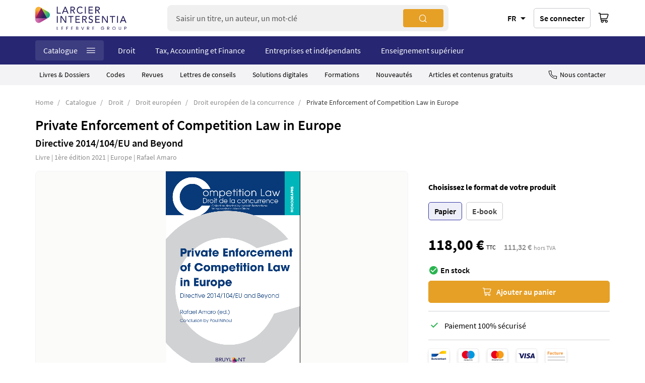

--- FILE ---
content_type: text/html; charset=UTF-8
request_url: https://www.larcier-intersentia.com/fr/private-enforcement-competition-law-europe-9782802766872.html
body_size: 27876
content:
<!doctype html>
<html lang="fr">
    <head prefix="og: http://ogp.me/ns# fb: http://ogp.me/ns/fb# product: http://ogp.me/ns/product#">
        <script>
    var BASE_URL = 'https\u003A\u002F\u002Fwww.larcier\u002Dintersentia.com\u002Ffr\u002F';
    var require = {
        'baseUrl': 'https\u003A\u002F\u002Fwww.larcier\u002Dintersentia.com\u002Fstatic\u002Fversion123459\u002Ffrontend\u002FSinweb\u002Fdefault\u002Ffr_FR'
    };</script>        <meta charset="utf-8"/>
<meta name="title" content="Private Enforcement of Competition Law in Europe ~ Ouvrage ~ Larcier-Intersentia"/>
<meta name="description" content="Current state of play and a critical analysis."/>
<meta name="robots" content="INDEX,FOLLOW"/>
<meta name="viewport" content="width=device-width, initial-scale=1"/>
<meta name="format-detection" content="telephone=no"/>
<title>Private Enforcement of Competition Law in Europe ~ Ouvrage ~ Larcier-Intersentia</title>
<link  rel="stylesheet" type="text/css"  media="all" href="https://www.larcier-intersentia.com/static/version123459/_cache/merged/4db8bf45be606827849efc529cb27a99.css" />
<link  rel="stylesheet" type="text/css"  media="screen and (min-width: 768px)" href="https://www.larcier-intersentia.com/static/version123459/frontend/Sinweb/default/fr_FR/css/styles-l.css" />
<link  rel="stylesheet" type="text/css"  media="print" href="https://www.larcier-intersentia.com/static/version123459/frontend/Sinweb/default/fr_FR/css/print.css" />
<script  type="text/javascript"  src="https://www.larcier-intersentia.com/static/version123459/_cache/merged/4ec7b3e198c5720d738970d3dadf6b89.js"></script>
<link rel="preload" as="font" crossorigin="anonymous" href="https://www.larcier-intersentia.com/static/version123459/frontend/Sinweb/default/fr_FR/fonts/Luma-Icons.woff2" />
<link  rel="canonical" href="https://www.larcier-intersentia.com/fr/private-enforcement-competition-law-europe-9782802766872.html" />
<link  rel="icon" type="image/x-icon" href="https://www.larcier-intersentia.com/media/favicon/stores/3/ICON_RGB_WEB_1.png" />
<link  rel="shortcut icon" type="image/x-icon" href="https://www.larcier-intersentia.com/media/favicon/stores/3/ICON_RGB_WEB_1.png" />
<script type="text/javascript">
(function(window, document, dataLayerName, id) {
window[dataLayerName]=window[dataLayerName]||[],window[dataLayerName].push({start:(new Date).getTime(),event:"stg.start"});var scripts=document.getElementsByTagName('script')[0],tags=document.createElement('script');
function stgCreateCookie(a,b,c){var d="";if(c){var e=new Date;e.setTime(e.getTime()+24*c*60*60*1e3),d="; expires="+e.toUTCString()}document.cookie=a+"="+b+d+"; path=/"}
var isStgDebug=(window.location.href.match("stg_debug")||document.cookie.match("stg_debug"))&&!window.location.href.match("stg_disable_debug");stgCreateCookie("stg_debug",isStgDebug?1:"",isStgDebug?14:-1);
var qP=[];dataLayerName!=="dataLayer"&&qP.push("data_layer_name="+dataLayerName),isStgDebug&&qP.push("stg_debug");var qPString=qP.length>0?("?"+qP.join("&")):"";
tags.async=!0,tags.src="https://lefebvre-sarrut.containers.piwik.pro/"+id+".js"+qPString,scripts.parentNode.insertBefore(tags,scripts);
!function(a,n,i){a[n]=a[n]||{};for(var c=0;c<i.length;c++)!function(i){a[n][i]=a[n][i]||{},a[n][i].api=a[n][i].api||function(){var a=[].slice.call(arguments,0);"string"==typeof a[0]&&window[dataLayerName].push({event:n+"."+i+":"+a[0],parameters:[].slice.call(arguments,1)})}}(i[c])}(window,"ppms",["tm","cm"]);
})(window, document, 'dataLayer', '6d628d30-e390-4e2e-966f-8bc99e2b8309');
</script>

<script type='text/javascript'>
piAId = '898901';
piCId = '27374';
piHostname = 'www2.larcier-intersentia.com';

(function() {
	function async_load(){
		var s = document.createElement('script'); s.type = 'text/javascript';
		s.src = ('https:' == document.location.protocol ? 'https://' : 'http://') + piHostname + '/pd.js';
		var c = document.getElementsByTagName('script')[0]; c.parentNode.insertBefore(s, c);
	}
	if(window.attachEvent) { window.attachEvent('onload', async_load); }
	else { window.addEventListener('load', async_load, false); }
})();
</script>

<script>
   var chemin = window.location.pathname
   var indexOfFirst = chemin.indexOf("fr");
   console.log(chemin );
   if (indexOfFirst  == "-1") {
      let interfacelanguage = localStorage.getItem("interfacelanguage");
      if (interfacelanguage == "nl") {
          window.location = "https://prod.larcier-intersentia.com/nl";
      } else if (interfacelanguage == "fr") {
          window.location = "https://www.larcier-intersentia.com/fr";
      } else if (interfacelanguage == "en") {
          window.location = "https://www.larcier-intersentia.com/en";
      } else {
         var langue = navigator.language;
         var indexOfLanguage = langue.indexOf("nl");
         if (indexOfLanguage != "-1") {
            window.location = "https://www.larcier-intersentia.com/nl";
         } else  {
            var indexOfLanguage = langue.indexOf("en");
            if (indexOfLanguage != "-1") {
                console.log("en");
		var req = new XMLHttpRequest();
		req.overrideMimeType("application/json");
		req.open('GET', 'https://ipapi.co/json/', false);
		req.onload  = function() {
			data = JSON.parse(req.responseText);
			console.log (data);
			if (data.country_code == "FR") {
			       console.log ("France");       
				window.location = "https://www.larcier-intersentia.com/fr";
			} else if (data.country_code == "NL") {
				console.log ("Nederlands");
				window.location = "https://www.larcier-intersentia.com/nl";
			} else if (data.country_code == "LU") {
				console.log ("Luxembourg");
				window.location = "https://www.larcier-intersentia.com/fr";                                    
			} else if (data.country_code == "BE") {
				if (data.region_code = "WAL") {
				        console.log ("Wallonie");
					window.location = "https://www.larcier-intersentia.com/fr";
				} else if (data.region_code == "BRU") {
					console.log ("Bruxelles");
					window.location = "https://www.larcier-intersentia.com/fr";
				} else {
					console.log ("Flandres");
					window.location = "https://www.larcier-intersentia.com/nl";
				}
			} else {
				console.log ("Reste d u monde en EN");
				window.location = "https://www.larcier-intersentia.com/en";
			}
		};
		 req.send(null);
            } else {
                 window.location = "https://www.larcier-intersentia.com/fr";
            }
         }
     }
   } 
  localStorage.removeItem("interfacelanguage");
  localStorage.setItem("interfacelanguage", "fr");
</script>

<script src="https://cdn.lefebvre-sarrut.be/privacy/youtube-consent.js"></script>
<script src="https://cdn.lefebvre-sarrut.be/privacy/vimeo-consent.js"></script>
<link rel="stylesheet" type="text/css" href="https://www.larcier-intersentia.com/media/wysiwyg/extras/vimeo_youtube/vimeo_youtube_20240726_1.css" />
        <!-- NO Pixel ID is configured, please goto Admin -->
<script>
console.log('No Meta pixel is configured, please log in as a admin and then visit Stores -> Meta -> Setup -> Get Started');
</script>
    <script type="text/x-magento-init">
        {
            "*": {
                "Magento_PageCache/js/form-key-provider": {}
            }
        }
    </script>
            <!-- GOOGLE TAG MANAGER -->
            <script type="text/x-magento-init">
            {
                "*": {
                    "Magento_GoogleTagManager/js/google-tag-manager": {
                        "isCookieRestrictionModeEnabled": 0,
                        "currentWebsite": 2,
                        "cookieName": "user_allowed_save_cookie",
                        "gtmAccountId": "GTM\u002DNCKGC2Q",
                        "storeCurrencyCode": "EUR",
                        "ordersData": []                    }
                }
            }
            </script>
            <!-- END GOOGLE TAG MANAGER -->
            
<script type="text/x-magento-init">
    {
        "*": {
             "widgetfloat":
                        {
                            "scriptfloatEnable":"0",
                            "scriptfloat":"\u0026avOpen\u003Bmeta\u0020class\u003D\u0022netreviewsWidget\u0022\u0020id\u003D\u0022netreviewsWidgetNum30632\u0022\u0020data\u002Djsurl\u003D\u0022https\u003A\u002F\u002Fcl.avis\u002Dverifies.com\u002Ffr\u002Fcache\u002F5\u002Fc\u002F8\u002F5c8f33d4\u002D7c46\u002D7ad4\u002D755f\u002De3d915a34fce\u002Fwidget4\u002Fwidget08\u002Dright\u002D30632_script.js\u0022\u002F\u0026avClose\u003B\u0026avOpen\u003Bscript\u0020src\u003D\u0022https\u003A\u002F\u002Fcl.avis\u002Dverifies.com\u002Ffr\u002Fwidget4\u002Fwidget08_FB3.min.js\u0022\u0026avClose\u003B\u0026avOpen\u003B\u002Fscript\u0026avClose\u003B"
                        }
        }
    }
</script><script>
try{smileTracker.setConfig({beaconUrl:'https://www.larcier-intersentia.com/fr/elasticsuite/tracker/hit/image/h.png',telemetryUrl:'https://t.elasticsuite.io/track',telemetryEnabled:'',sessionConfig:{"visit_cookie_name":"STUID","visit_cookie_lifetime":"3600","visitor_cookie_lifetime":"365","visitor_cookie_name":"STVID","domain":"www.larcier-intersentia.com","path":"\/"},endpointUrl:'https://www.larcier-intersentia.com/fr/rest/V1/elasticsuite-tracker/hit',});smileTracker.addPageVar('store_id','3');require(['Smile_ElasticsuiteTracker/js/user-consent'],function(userConsent){if(userConsent({"cookieRestrictionEnabled":"0","cookieRestrictionName":"user_allowed_save_cookie"})){smileTracker.sendTag();}});}catch(err){;}
</script>
<meta property="og:type" content="product.item"/>
<meta property="og:title" content="Private&#x20;Enforcement&#x20;of&#x20;Competition&#x20;Law&#x20;in&#x20;Europe"/>
<meta property="og:description" content="This&#x20;book&#x20;introduces&#x20;the&#x20;reader&#x20;to&#x20;key&#x20;legal&#x20;provisions&#x20;and&#x20;case-law&#x20;related&#x20;to&#x20;the&#x20;procedural&#x20;and&#x20;substantive&#x20;issues&#x20;that&#x20;may&#x20;arise&#x20;in&#x20;damages&#x20;litigation&#x20;for&#x20;breach&#x20;of&#x20;anti-competitive&#x20;agreements&#x20;and&#x20;abuses&#x20;of&#x20;a&#x20;dominant&#x20;position&#x20;prohibitions.For&#x20;the&#x20;past&#x20;decade,&#x20;academic&#x20;publications&#x20;have&#x20;focused&#x20;on&#x20;the&#x20;proposal&#x20;for&#x20;a&#x20;Directive&#x20;on&#x20;damages&#x20;actions,&#x20;then&#x20;the&#x20;Directive&#x20;2014&#x2F;104&#x2F;EU&#x20;of&#x20;26&#x20;November&#x20;2014&#x20;itself,&#x20;and&#x20;finally&#x20;the&#x20;transposition&#x20;texts.&#x20;However,&#x20;this&#x20;understandable&#x20;interest&#x20;should&#x20;not&#x20;lead&#x20;to&#x20;overlook&#x20;the&#x20;fact&#x20;that&#x20;the&#x20;Directive&#x20;has&#x20;been&#x20;applied&#x20;very&#x20;little&#x20;until&#x20;now.&#x20;This&#x20;is&#x20;mainly&#x20;due&#x20;to&#x20;its&#x20;application&#x20;ratione&#x20;temporis.&#x20;In&#x20;addition&#x20;to&#x20;the&#x20;fact&#x20;that&#x20;Member&#x20;States&#x20;only&#x20;transposed&#x20;the&#x20;Directive&#x20;between&#x20;the&#x20;end&#x20;of&#x20;2016&#x20;and&#x20;2018,&#x20;Article&#x20;22&#x20;of&#x20;the&#x20;Directive&#x20;provides&#x20;that&#x20;the&#x20;substantive&#x20;rules&#x20;contained&#x20;in&#x20;the&#x20;Directive&#x20;cannot&#x20;be&#x20;applied&#x20;to&#x20;infringements&#x20;subsequent&#x20;to&#x20;the&#x20;national&#x20;laws&#x20;transposing&#x20;them,&#x20;while&#x20;the&#x20;procedural&#x20;rules&#x20;of&#x20;the&#x20;Directive&#x20;apply&#x20;to&#x20;proceedings&#x20;commenced&#x20;on&#x20;or&#x20;after&#x20;26&#x20;December&#x20;2014.&#x20;Thus,&#x20;it&#x20;is&#x20;prior&#x20;domestic&#x20;law&#x20;that&#x20;continues&#x20;to&#x20;govern&#x20;the&#x20;vast&#x20;majority&#x20;of&#x20;cases&#x20;before&#x20;national&#x20;courts&#x20;in&#x20;the&#x20;&amp;ldquo&#x3B;Pre-Directive&#x20;era.&amp;rdquo&#x3B;&#x20;In&#x20;addition,&#x20;a&#x20;number&#x20;of&#x20;issues&#x20;of&#x20;the&#x20;utmost&#x20;importance&#x20;have&#x20;not&#x20;been&#x20;addressed&#x20;by&#x20;the&#x20;Directive,&#x20;such&#x20;as&#x20;questions&#x20;of&#x20;international&#x20;jurisdiction&#x20;or&#x20;the&#x20;quantification&#x20;of&#x20;&amp;ldquo&#x3B;interests.&amp;rdquo&#x3B;&#x20;For&#x20;these&#x20;reasons,&#x20;it&#x20;seemed&#x20;necessary&#x20;not&#x20;to&#x20;limit&#x20;this&#x20;book&#x20;to&#x20;commenting&#x20;on&#x20;the&#x20;Directive,&#x20;important&#x20;as&#x20;it&#x20;is,&#x20;but&#x20;to&#x20;go&#x20;beyond&#x20;it.Directed&#x20;by&#x20;Rafael&#x20;Amaro,&#x20;this&#x20;book&#x20;contains&#x20;the&#x20;contributions&#x20;from&#x20;leading&#x20;academics,&#x20;attorneys,&#x20;jurists&#x20;and&#x20;economists&#x20;in&#x20;the&#x20;field&#x20;of&#x20;the&#x20;private&#x20;enforcement&#x20;of&#x20;competition&#x20;law.&#x20;It&#x20;is&#x20;composed&#x20;of&#x20;thematic&#x20;chapters&#x20;dealing&#x20;with&#x20;matters&#x20;such&#x20;as&#x20;applicable&#x20;law&#x20;in&#x20;international&#x20;litigation,&#x20;limitation,&#x20;quantification&#x20;of&#x20;damages,&#x20;from&#x20;both&#x20;a&#x20;European&#x20;Union&#x20;and&#x20;a&#x20;national&#x20;perspective,&#x20;as&#x20;well&#x20;as&#x20;national&#x20;chapters&#x20;presenting&#x20;the&#x20;state&#x20;of&#x20;play&#x20;in&#x20;several&#x20;European&#x20;States.Version&#x20;num&#xE9;rique&#x20;disponible&#x20;sur&#x20;&#x3A;Strada&#x20;lex&#x20;BelgiqueStrada&#x20;lex&#x20;LuxembourgStrada&#x20;lex&#x20;EuropeVous&#x20;&#xEA;tes&#x20;abonn&#xE9;&#x20;&#x3F;&#x20;Activez&#x20;gratuitement&#x20;la&#x20;version&#x20;num&#xE9;rique&#x20;gr&#xE2;ce&#x20;au&#x20;code&#x20;pr&#xE9;sent&#x20;dans&#x20;l&#x2019;ouvrage."/>
<meta property="og:url" content="https://www.larcier-intersentia.com/fr/private-enforcement-competition-law-europe-9782802766872.html"/>
<meta property="product:price:amount" content="118"/>
<meta property="product:price:currency" content="EUR"/>
<meta property="og:image" content="https://www.larcier-intersentia.com/media/catalog/product/cache/22f2d31ba3d2e37ca5e8fd98880e4ce6/C/O/CONF-9782802766872_1.png"/>
<meta property="og:image:width" content="265"/>
<meta property="og:image:height" content="265"/>
<meta property="og:site_name" content="Larcier-Intersentia"/>
<meta property="product:category" content="Droit européen de la concurrence"/>
<meta property="product:availability" content="in stock"/>
<meta name="twitter:site" content="larciergrp"/>
<meta name="twitter:creator" content="larciergrp"/>
<meta name="twitter:card" content="summary"/>
<meta name="twitter:title" content="Private&#x20;Enforcement&#x20;of&#x20;Competition&#x20;Law&#x20;in&#x20;Europe"/>
<meta name="twitter:description" content="This&#x20;book&#x20;introduces&#x20;the&#x20;reader&#x20;to&#x20;key&#x20;legal&#x20;provisions&#x20;and&#x20;case-law&#x20;related&#x20;to&#x20;the&#x20;procedural&#x20;and&#x20;substantive&#x20;issues&#x20;that&#x20;may&#x20;arise&#x20;in&#x20;damages&#x20;litigation&#x20;for&#x20;breach&#x20;of&#x20;anti-competitive&#x20;agreements&#x20;and&#x20;abuses&#x20;of&#x20;a&#x20;dominant&#x20;position&#x20;prohibitions.For&#x20;the&#x20;past&#x20;decade,&#x20;academic&#x20;publications&#x20;have&#x20;focused&#x20;on&#x20;the&#x20;proposal&#x20;for&#x20;a&#x20;Directive&#x20;on&#x20;damages&#x20;actions,&#x20;then&#x20;the&#x20;Directive&#x20;2014&#x2F;104&#x2F;EU&#x20;of&#x20;26&#x20;November&#x20;2014&#x20;itself,&#x20;and&#x20;finally&#x20;the&#x20;transposition&#x20;texts.&#x20;However,&#x20;this&#x20;understandable&#x20;interest&#x20;should&#x20;not&#x20;lead&#x20;to&#x20;overlook&#x20;the&#x20;fact&#x20;that&#x20;the&#x20;Directive&#x20;has&#x20;been&#x20;applied&#x20;very&#x20;little&#x20;until&#x20;now.&#x20;This&#x20;is&#x20;mainly&#x20;due&#x20;to&#x20;its&#x20;application&#x20;ratione&#x20;temporis.&#x20;In&#x20;addition&#x20;to&#x20;the&#x20;fact&#x20;that&#x20;Member&#x20;States&#x20;only&#x20;transposed&#x20;the&#x20;Directive&#x20;between&#x20;the&#x20;end&#x20;of&#x20;2016&#x20;and&#x20;2018,&#x20;Article&#x20;22&#x20;of&#x20;the&#x20;Directive&#x20;provides&#x20;that&#x20;the&#x20;substantive&#x20;rules&#x20;contained&#x20;in&#x20;the&#x20;Directive&#x20;cannot&#x20;be&#x20;applied&#x20;to&#x20;infringements&#x20;subsequent&#x20;to&#x20;the&#x20;national&#x20;laws&#x20;transposing&#x20;them,&#x20;while&#x20;the&#x20;procedural&#x20;rules&#x20;of&#x20;the&#x20;Directive&#x20;apply&#x20;to&#x20;proceedings&#x20;commenced&#x20;on&#x20;or&#x20;after&#x20;26&#x20;December&#x20;2014.&#x20;Thus,&#x20;it&#x20;is&#x20;prior&#x20;domestic&#x20;law&#x20;that&#x20;continues&#x20;to&#x20;govern&#x20;the&#x20;vast&#x20;majority&#x20;of&#x20;cases&#x20;before&#x20;national&#x20;courts&#x20;in&#x20;the&#x20;&amp;ldquo&#x3B;Pre-Directive&#x20;era.&amp;rdquo&#x3B;&#x20;In&#x20;addition,&#x20;a&#x20;number&#x20;of&#x20;issues&#x20;of&#x20;the&#x20;utmost&#x20;importance&#x20;have&#x20;not&#x20;been&#x20;addressed&#x20;by&#x20;the&#x20;Directive,&#x20;such&#x20;as&#x20;questions&#x20;of&#x20;international&#x20;jurisdiction&#x20;or&#x20;the&#x20;quantification&#x20;of&#x20;&amp;ldquo&#x3B;interests.&amp;rdquo&#x3B;&#x20;For&#x20;these&#x20;reasons,&#x20;it&#x20;seemed&#x20;necessary&#x20;not&#x20;to&#x20;limit&#x20;this&#x20;book&#x20;to&#x20;commenting&#x20;on&#x20;the&#x20;Directive,&#x20;important&#x20;as&#x20;it&#x20;is,&#x20;but&#x20;to&#x20;go&#x20;beyond&#x20;it.Directed&#x20;by&#x20;Rafael&#x20;Amaro,&#x20;this&#x20;book&#x20;contains&#x20;the&#x20;contributions&#x20;from&#x20;leading&#x20;academics,&#x20;attorneys,&#x20;jurists&#x20;and&#x20;economists&#x20;in&#x20;the&#x20;field&#x20;of&#x20;the&#x20;private&#x20;enforcement&#x20;of&#x20;competition&#x20;law.&#x20;It&#x20;is&#x20;composed&#x20;of&#x20;thematic&#x20;chapters&#x20;dealing&#x20;with&#x20;matters&#x20;such&#x20;as&#x20;applicable&#x20;law&#x20;in&#x20;international&#x20;litigation,&#x20;limitation,&#x20;quantification&#x20;of&#x20;damages,&#x20;from&#x20;both&#x20;a&#x20;European&#x20;Union&#x20;and&#x20;a&#x20;national&#x20;perspective,&#x20;as&#x20;well&#x20;as&#x20;national&#x20;chapters&#x20;presenting&#x20;the&#x20;state&#x20;of&#x20;play&#x20;in&#x20;several&#x20;European&#x20;States.Version&#x20;num&#xE9;rique&#x20;disponible&#x20;sur&#x20;&#x3A;Strada&#x20;lex&#x20;BelgiqueStrada&#x20;lex&#x20;LuxembourgStrada&#x20;lex&#x20;EuropeVous&#x20;&#xEA;tes&#x20;abonn&#xE9;&#x20;&#x3F;&#x20;Activez&#x20;gratuitement&#x20;la&#x20;version&#x20;num&#xE9;rique&#x20;gr&#xE2;ce&#x20;au&#x20;code&#x20;pr&#xE9;sent&#x20;dans&#x20;l&#x2019;ouvrage."/>
<meta name="twitter:image" content="https://www.larcier-intersentia.com/media/catalog/product/cache/22f2d31ba3d2e37ca5e8fd98880e4ce6/C/O/CONF-9782802766872_1.png"/>
<meta name="twitter:url" content="https://www.larcier-intersentia.com/fr/private-enforcement-competition-law-europe-9782802766872.html"/>
<meta name="twitter:label1" content="Price"/>
<meta name="twitter:data1" content="118"/>
<meta name="twitter:label2" content="Availability"/>
<meta name="twitter:data2" content="in stock"/>
    </head>
    <body data-container="body"
          data-mage-init='{"loaderAjax": {}, "loader": { "icon": "https://www.larcier-intersentia.com/static/version123459/frontend/Sinweb/default/fr_FR/images/loader-2.gif"}}'
        id="html-body" itemtype="http://schema.org/Product" itemscope="itemscope" class="page-product-configurable catalog-product-view product-private-enforcement-competition-law-europe-9782802766872 page-layout-1column page-layout-product-full-width">
        
<script type="text/x-magento-init">
    {
        "*": {
            "Magento_PageBuilder/js/widget-initializer": {
                "config": {"[data-content-type=\"slider\"][data-appearance=\"default\"]":{"Magento_PageBuilder\/js\/content-type\/slider\/appearance\/default\/widget":false},"[data-content-type=\"map\"]":{"Magento_PageBuilder\/js\/content-type\/map\/appearance\/default\/widget":false},"[data-content-type=\"row\"]":{"Magento_PageBuilder\/js\/content-type\/row\/appearance\/default\/widget":false},"[data-content-type=\"tabs\"]":{"Magento_PageBuilder\/js\/content-type\/tabs\/appearance\/default\/widget":false},"[data-content-type=\"slide\"]":{"Magento_PageBuilder\/js\/content-type\/slide\/appearance\/default\/widget":{"buttonSelector":".pagebuilder-slide-button","showOverlay":"hover","dataRole":"slide"}},"[data-content-type=\"banner\"]":{"Magento_PageBuilder\/js\/content-type\/banner\/appearance\/default\/widget":{"buttonSelector":".pagebuilder-banner-button","showOverlay":"hover","dataRole":"banner"}},"[data-content-type=\"buttons\"]":{"Magento_PageBuilder\/js\/content-type\/buttons\/appearance\/inline\/widget":false},"[data-content-type=\"products\"][data-appearance=\"carousel\"]":{"Magento_PageBuilder\/js\/content-type\/products\/appearance\/carousel\/widget":false}},
                "breakpoints": {"desktop":{"label":"Desktop","stage":true,"default":true,"class":"desktop-switcher","icon":"Magento_PageBuilder::css\/images\/switcher\/switcher-desktop.svg","conditions":{"min-width":"1024px"},"options":{"products":{"default":{"slidesToShow":"2"}}}},"tablet":{"conditions":{"max-width":"1024px","min-width":"768px"},"options":{"products":{"default":{"slidesToShow":"2"},"continuous":{"slidesToShow":"2"}}}},"mobile":{"label":"Mobile","stage":true,"class":"mobile-switcher","icon":"Magento_PageBuilder::css\/images\/switcher\/switcher-mobile.svg","media":"only screen and (max-width: 768px)","conditions":{"max-width":"768px","min-width":"640px"},"options":{"products":{"default":{"slidesToShow":"1"}}}},"mobile-small":{"conditions":{"max-width":"640px"},"options":{"products":{"default":{"slidesToShow":"1"},"continuous":{"slidesToShow":"1"}}}}}            }
        }
    }
</script>

<div class="cookie-status-message" id="cookie-status">
    La boutique ne fonctionnera pas correctement dans le cas où les cookies sont désactivés.</div>
<script type="text&#x2F;javascript">document.querySelector("#cookie-status").style.display = "none";</script>
<script type="text/x-magento-init">
    {
        "*": {
            "cookieStatus": {}
        }
    }
</script>

<script type="text/x-magento-init">
    {
        "*": {
            "mage/cookies": {
                "expires": null,
                "path": "\u002F",
                "domain": ".www.larcier\u002Dintersentia.com",
                "secure": true,
                "lifetime": "3600"
            }
        }
    }
</script>
    <noscript>
        <div class="message global noscript">
            <div class="content">
                <p>
                    <strong>Javascript est désactivé dans votre navigateur.</strong>
                    <span>
                        For the best experience on our site, be sure to turn on Javascript in your browser.                    </span>
                </p>
            </div>
        </div>
    </noscript>
<script>    require.config({
        map: {
            '*': {
                wysiwygAdapter: 'mage/adminhtml/wysiwyg/tiny_mce/tinymceAdapter'
            }
        }
    });</script>
<script>
    window.cookiesConfig = window.cookiesConfig || {};
    window.cookiesConfig.secure = true;
</script><script>    require.config({
        paths: {
            googleMaps: 'https\u003A\u002F\u002Fmaps.googleapis.com\u002Fmaps\u002Fapi\u002Fjs\u003Fv\u003D3\u0026key\u003D'
        },
        config: {
            'Magento_PageBuilder/js/utils/map': {
                style: '',
            },
            'Magento_PageBuilder/js/content-type/map/preview': {
                apiKey: '',
                apiKeyErrorMessage: 'You\u0020must\u0020provide\u0020a\u0020valid\u0020\u003Ca\u0020href\u003D\u0027https\u003A\u002F\u002Fwww.larcier\u002Dintersentia.com\u002Ffr\u002Fadminhtml\u002Fsystem_config\u002Fedit\u002Fsection\u002Fcms\u002F\u0023cms_pagebuilder\u0027\u0020target\u003D\u0027_blank\u0027\u003EGoogle\u0020Maps\u0020API\u0020key\u003C\u002Fa\u003E\u0020to\u0020use\u0020a\u0020map.'
            },
            'Magento_PageBuilder/js/form/element/map': {
                apiKey: '',
                apiKeyErrorMessage: 'You\u0020must\u0020provide\u0020a\u0020valid\u0020\u003Ca\u0020href\u003D\u0027https\u003A\u002F\u002Fwww.larcier\u002Dintersentia.com\u002Ffr\u002Fadminhtml\u002Fsystem_config\u002Fedit\u002Fsection\u002Fcms\u002F\u0023cms_pagebuilder\u0027\u0020target\u003D\u0027_blank\u0027\u003EGoogle\u0020Maps\u0020API\u0020key\u003C\u002Fa\u003E\u0020to\u0020use\u0020a\u0020map.'
            },
        }
    });</script><script>
    require.config({
        shim: {
            'Magento_PageBuilder/js/utils/map': {
                deps: ['googleMaps']
            }
        }
    });</script>    <!-- GOOGLE TAG MANAGER -->
    <noscript>
        <iframe src="https://www.googletagmanager.com/ns.html?id=GTM-NCKGC2Q"
                height="0" width="0" style="display:none;visibility:hidden"></iframe>
    </noscript>
    <!-- END GOOGLE TAG MANAGER -->

<script type="text/x-magento-init">
    {
        "*": {
            "Sinweb_GoogleTagManager/js/google-tag-manager-cart": {
                "blockNames": ["category.products.list","product.info.upsell","catalog.product.related","checkout.cart.crosssell","search_result_list"],
                "cookieAddToCart": "add_to_cart",
                "cookieRemoveFromCart": "remove_from_cart"
            }
        }
    }
</script>
<script>
    require([
        "navigatorTag"
    ], function(navigatorTag) {

        let browser = getBrowser;
        let loader = document.createElement("script");
        let didomi = document.createElement("script");
        loader.setAttribute("type", "text/javascript");
        didomi.setAttribute("type", "text/javascript");
        let scriptDidomi = "https://cdn.lefebvre-sarrut.be/privacy/didomi-lsb-ind-larcier.js";
        let scriptLoader = "https://sdk.privacy-center.org/loader.js";
        if (browser.browser == "Internet Explorer 11") {
            loader.setAttribute("src", scriptLoader);
            loader.setAttribute('async', true);
            document.head.appendChild(loader);
        }
        didomi.setAttribute("src", scriptDidomi);
        document.head.appendChild(didomi);

    });

</script>
<div class="page-wrapper"><header class="page-header"><div class="header content"><span class="action nav-toggle"><span>Toggle Nav</span></span>
    <a class="logo" href="https://www.larcier-intersentia.com/fr/" title="Larcier-Intersentia - Ouvrages et formations juridiques">
        <img src="https://www.larcier-intersentia.com/static/version123459/frontend/Sinweb/default/fr_FR/images/logo.svg"
             alt="Larcier-Intersentia - Ouvrages et formations juridiques"
             width="181"             height="32"        />
    </a>
<div class="block block-search">
    <div class="block block-title"><strong>Chercher</strong></div>
    <div class="block block-content">
        <form class="form minisearch" id="search_mini_form" action="https://www.larcier-intersentia.com/fr/catalogsearch/result/" method="get">
            <div class="field search">
                <label class="label" for="search" data-role="minisearch-label">
                    <span>Chercher</span>
                </label>
                <div class="control">
                    <input id="search"
                           type="text"
                           name="q"
                           value=""
                           placeholder="Saisir un titre, un auteur, un mot-clé"
                           class="input-text"
                           maxlength="128"
                           role="combobox"
                           aria-haspopup="false"
                           aria-autocomplete="both"
                           autocomplete="off"
                           data-block="autocomplete-form"/>
                    <div id="search_autocomplete" class="search-autocomplete"></div>
                                    </div>
            </div>
            <div class="actions">
                <button type="submit"
                        title="Chercher"
                        class="action search">
                    <span>Chercher</span>
                </button>
            </div>
        </form>
    </div>
</div>
<script>
    window.ES_REACT_AUTOCOMPLETE_PROPS = {
        formSelector:"search_mini_form",
        webSoftAttrId: 21,
        url:"https://www.larcier-intersentia.com/fr/search/ajax/suggest/",
        storeCode:"fr",
        name:"q",
        maxLength: 128,
        placeholder:"Saisir un titre, un auteur, un mot-clé",
        title:"Chercher",
        label:"Chercher",
        submitButton:"Chercher",
        templates: null,
        priceFormat : {"pattern":"%s\u00a0\u20ac","precision":2,"requiredPrecision":2,"decimalSymbol":",","groupSymbol":"\u202f","groupLength":3,"integerRequired":false},
        currencyCode : "EUR",
        dataProviders: [{"type":"term","title":"Recherches populaires"},{"type":"product_attribute","title":"Collections"},{"type":"cms_page","title":"Page"}],
        productTitle:"Articles",
        noResultTitle:"Aucun résultat",
        productInCategoryLabel:"in",
    }
    // The functionality of closing the autocomplete window has been added.
    document.addEventListener(
        "click",
        function(event) {
            if (!event.target.closest("#search_autocomplete") && !event.target.closest("#search")) {
                document.querySelector("#search_autocomplete").style.display = "none"
            } else if (
                event.target.closest("#search")
                && document.querySelectorAll('#search_autocomplete .no-results').length < 3            ) {
                document.querySelector("#search_autocomplete").style.display = "flex"
            }
        },
        false
    )
</script>
        <div class="switcher language switcher-language" data-ui-id="language-switcher" id="switcher-language-with-currency">
        <div class="actions dropdown options switcher-options">
            <div class="action toggle switcher-trigger"
                 id="switcher-language-trigger-with-currency"
                 data-mage-init='{"dropdown":{}}'
                 data-toggle="dropdown-with-currency"
                 data-trigger-keypress-button="true">
                <strong class="view-fr curr-eur">
                    <span>FR</span>
                </strong>
            </div>
            <ul class="dropdown switcher-dropdown"
                data-mage-init='{"dropdownDialog":{
                    "appendTo":"#switcher-language-with-currency > .options",
                    "triggerTarget":"#switcher-language-trigger-with-currency",
                    "closeOnMouseLeave": false,
                    "triggerClass":"active",
                    "parentClass":"active",
                    "buttons":null}}'
                style="display: none"
            >
                <li class="view-title">Langue</li>
                                                        <li class="view-en switcher-option">
                                                <a href="" data-post="{&quot;action&quot;:&quot;https:\/\/www.larcier-intersentia.com\/fr\/stores\/store\/redirect\/&quot;,&quot;data&quot;:{&quot;___store&quot;:&quot;en&quot;,&quot;___from_store&quot;:&quot;fr&quot;,&quot;uenc&quot;:&quot;aHR0cHM6Ly93d3cubGFyY2llci1pbnRlcnNlbnRpYS5jb20vZW4vcHJpdmF0ZS1lbmZvcmNlbWVudC1jb21wZXRpdGlvbi1sYXctZXVyb3BlLTk3ODI4MDI3NjY4NzIuaHRtbA,,&quot;}}">English</a>
                                            </li>
                                                        <li class="view-fr switcher-option">
                                                    <strong>Français</strong>
                                            </li>
                                                        <li class="view-nl switcher-option">
                                                <a href="" data-post="{&quot;action&quot;:&quot;https:\/\/www.larcier-intersentia.com\/fr\/stores\/store\/redirect\/&quot;,&quot;data&quot;:{&quot;___store&quot;:&quot;nl&quot;,&quot;___from_store&quot;:&quot;fr&quot;,&quot;uenc&quot;:&quot;aHR0cHM6Ly93d3cubGFyY2llci1pbnRlcnNlbnRpYS5jb20vbmwvcHJpdmF0ZS1lbmZvcmNlbWVudC1jb21wZXRpdGlvbi1sYXctZXVyb3BlLTk3ODI4MDI3NjY4NzIuaHRtbA,,&quot;}}">Nederlands</a>
                                            </li>
                            </ul>
        </div>
    </div>
    <script type="text/javascript">
        require([
            'jquery',
            'mage/dropdown'
        ], function($) {
            $('.block.block-minicart').on('dropdowndialogopen',function () {
                $('.customer-menu').attr('aria-hidden', 'true');
                $('#switcher-language-trigger-with-currency').attr('aria-expanded', 'false');
                $('.customer-welcome').removeClass('active');
                $('.customer-name').removeClass('active');
            });

            $(document).on('click.hideDropdown', function (e) {
                $(".block.block-minicart").dropdownDialog("close");
            });
        });
    </script>
<ul class="header links parent"><li class="authorization-link "  data-label="ou">
    <a
        class="action secondary"
        href="https://www.larcier-intersentia.com/fr/customer/account/login/referer/aHR0cHM6Ly93d3cubGFyY2llci1pbnRlcnNlbnRpYS5jb20vZnIvcHJpdmF0ZS1lbmZvcmNlbWVudC1jb21wZXRpdGlvbi1sYXctZXVyb3BlLTk3ODI4MDI3NjY4NzIuaHRtbA%2C%2C/"         >
            Se connecter    </a>
</li>
</ul>
<div data-block="minicart" class="minicart-wrapper">
    <a class="action showcart" href="https://www.larcier-intersentia.com/fr/checkout/cart/"
       data-bind="scope: 'minicart_content'">
        <span class="counter qty empty"
              data-bind="css: { empty: !!getCartParam('summary_count') == false }, blockLoader: isLoading">
            <span class="counter-number"><!-- ko text: getCartParam('summary_count')--><!-- /ko --></span>
            <span class="counter-label">
            <!-- ko if: getCartParam('summary_count') -->
                <!-- ko text: getCartParam('summary_count') --><!-- /ko -->
                <!-- ko i18n: 'items' --><!-- /ko -->
            <!-- /ko -->
            </span>
        </span>
    </a>
            <div class="block block-minicart"
             data-role="dropdownDialog"
             data-mage-init='{"dropdownDialog":{
                "appendTo":"[data-block=minicart]",
                "triggerTarget":".showcart",
                "timeout": "2000",
                "closeOnMouseLeave": false,
                "closeOnEscape": true,
                "triggerClass":"active",
                "parentClass":"active",
                "buttons":[]}}'>
            <div id="minicart-content-wrapper" data-bind= "scope: 'minicart_content'">
                <!-- ko template: getTemplate() --><!-- /ko -->
            </div>
                    </div>
        <script>
        window.checkout = {"shoppingCartUrl":"https:\/\/www.larcier-intersentia.com\/fr\/checkout\/cart\/","checkoutUrl":"https:\/\/www.larcier-intersentia.com\/fr\/checkout\/","updateItemQtyUrl":"https:\/\/www.larcier-intersentia.com\/fr\/checkout\/sidebar\/updateItemQty\/","removeItemUrl":"https:\/\/www.larcier-intersentia.com\/fr\/checkout\/sidebar\/removeItem\/","imageTemplate":"Magento_Catalog\/product\/image_with_borders","baseUrl":"https:\/\/www.larcier-intersentia.com\/fr\/","minicartMaxItemsVisible":5,"websiteId":"2","maxItemsToDisplay":10,"storeId":"3","storeGroupId":"2","agreementIds":["1"],"customerLoginUrl":"https:\/\/www.larcier-intersentia.com\/fr\/customer\/account\/login\/referer\/aHR0cHM6Ly93d3cubGFyY2llci1pbnRlcnNlbnRpYS5jb20vZnIvcHJpdmF0ZS1lbmZvcmNlbWVudC1jb21wZXRpdGlvbi1sYXctZXVyb3BlLTk3ODI4MDI3NjY4NzIuaHRtbA%2C%2C\/","isRedirectRequired":false,"autocomplete":"off","captcha":{"user_login":{"isCaseSensitive":true,"imageHeight":50,"imageSrc":"","refreshUrl":"https:\/\/www.larcier-intersentia.com\/fr\/captcha\/refresh\/","isRequired":false,"timestamp":1769900670}}};
    </script>
    <script type="text/x-magento-init">
    {
        "[data-block='minicart']": {
            "Magento_Ui/js/core/app": {"components":{"minicart_content":{"children":{"subtotal.container":{"children":{"subtotal":{"children":{"subtotal.totals":{"config":{"display_cart_subtotal_incl_tax":0,"display_cart_subtotal_excl_tax":1,"template":"Magento_Tax\/checkout\/minicart\/subtotal\/totals"},"component":"Magento_Tax\/js\/view\/checkout\/minicart\/subtotal\/totals","children":{"subtotal.totals.msrp":{"component":"Magento_Msrp\/js\/view\/checkout\/minicart\/subtotal\/totals","config":{"displayArea":"minicart-subtotal-hidden","template":"Magento_Msrp\/checkout\/minicart\/subtotal\/totals"}}}}},"config":{"componentDisabled":true,"template":"Magento_Checkout\/minicart\/subtotal"},"component":"uiComponent"},"total":{"component":"uiComponent","config":{"template":"Sinweb_Checkout\/minicart\/totals"},"children":{"subtotal.shipping":{"component":"Magento_Checkout\/js\/view\/checkout\/minicart\/subtotal\/totals","config":{"template":"Sinweb_Checkout\/minicart\/shipping"}},"total.grand-total":{"component":"Magento_Checkout\/js\/view\/checkout\/minicart\/subtotal\/totals","config":{"template":"Sinweb_Checkout\/minicart\/total\/grand-total"}}}}},"component":"uiComponent","config":{"displayArea":"subtotalContainer"}},"item.renderer":{"component":"Magento_Checkout\/js\/view\/cart-item-renderer","config":{"displayArea":"defaultRenderer","template":"Magento_Checkout\/minicart\/item\/default"},"children":{"item.image":{"component":"Magento_Catalog\/js\/view\/image","config":{"template":"Magento_Catalog\/product\/image","displayArea":"itemImage"}},"checkout.cart.item.price.sidebar":{"component":"uiComponent","config":{"template":"Magento_Checkout\/minicart\/item\/price","displayArea":"priceSidebar"}}}},"extra_info":{"component":"uiComponent","config":{"displayArea":"extraInfo"}},"promotion":{"component":"uiComponent","config":{"displayArea":"promotion"}}},"config":{"itemRenderer":{"default":"defaultRenderer","simple":"defaultRenderer","virtual":"defaultRenderer"},"template":"Sinweb_Checkout\/minicart\/content"},"component":"Magento_Checkout\/js\/view\/minicart"}},"types":[]}        },
        "*": {
            "Magento_Ui/js/block-loader": "https://www.larcier-intersentia.com/static/version123459/frontend/Sinweb/default/fr_FR/images/loader-1.gif"
        }
    }
    </script>
</div>

<div id="addtocart-popin" style="display: none;" data-bind="scope: 'addtocartPopin'">
    <!-- ko template: getTemplate() --><!-- /ko -->
</div>
<script type="text/x-magento-init">
    {
        "*": {
            "Magento_Ui/js/core/app": {
                "components": {
                    "addtocartPopin": {
                        "component": "Sinweb_Checkout/js/addtocartPopin"
                    }
                }
            }
        }
    }
</script>
</div></header>    <div class="sections nav-sections">
                <div class="section-items nav-sections-items">
                                            <div class="section-item-content nav-sections-item-content"
                     id="store.menu">
                    
<div class="menu-container horizontal-menu" data-mage-init='{"megaMenuLogic":{}}'>
    <div data-action="navigation" class="menu horizontal left ">
        <ul class="md-top-menu-items">
            <li class="menu-dropdown-icon dropdown category-item nav-1666 first-menu-item"> <a href="#"> <span class="megaitemicons"></span> Catalogue </a> <ul class="animated bounceIn column2"> <li class="megaCategoryBlock"> <ul class="child-column-megamenu-block child-level-1"><li class="cat-has-child "><ul class="child-column-megamenu-block child-level-2"><li class="cat-no-child "><a data-title="" href="https://www.larcier-intersentia.com/fr/catalogue/droit/generalites.html">Généralités</a></li><li class="cat-has-child "><ul class="child-column-megamenu-block child-level-3"><li class="cat-no-child "><a data-title="" href="https://www.larcier-intersentia.com/fr/catalogue/droit/ip-it/droit-d-auteur-et-medias.html">Droit d'auteur et médias</a></li><li class="cat-no-child "><a data-title="" href="https://www.larcier-intersentia.com/fr/catalogue/droit/ip-it/vie-privee.html">Vie privée</a></li><li class="cat-no-child "><a data-title="" href="https://www.larcier-intersentia.com/fr/catalogue/droit/ip-it/droit-des-nouvelles-technologies.html">Droit des nouvelles technologies</a></li></ul><span class="return-button"> Retour</span><a data-title="Tout dans ‘" href="https://www.larcier-intersentia.com/fr/catalogue/droit/ip-it.html">IP-IT</a></li><li class="cat-has-child "><ul class="child-column-megamenu-block child-level-3"><li class="cat-no-child "><a data-title="" href="https://www.larcier-intersentia.com/fr/catalogue/droit/droit-fiscal/impots-directs.html">Impôts directs</a></li><li class="cat-no-child "><a data-title="" href="https://www.larcier-intersentia.com/fr/catalogue/droit/droit-fiscal/impots-indirects.html">Impôts indirects</a></li><li class="cat-no-child "><a data-title="" href="https://www.larcier-intersentia.com/fr/catalogue/droit/droit-fiscal/fiscalite-internationale.html">Fiscalité internationale</a></li></ul><span class="return-button"> Retour</span><a data-title="Tout dans ‘" href="https://www.larcier-intersentia.com/fr/catalogue/droit/droit-fiscal.html">Droit fiscal</a></li><li class="cat-has-child "><ul class="child-column-megamenu-block child-level-3"><li class="cat-no-child "><a data-title="" href="https://www.larcier-intersentia.com/fr/catalogue/droit/droit-penal/procedure-penale.html">Procédure pénale</a></li><li class="cat-no-child "><a data-title="" href="https://www.larcier-intersentia.com/fr/catalogue/droit/droit-penal/droit-de-la-circulation.html">Droit de la circulation</a></li></ul><span class="return-button"> Retour</span><a data-title="Tout dans ‘" href="https://www.larcier-intersentia.com/fr/catalogue/droit/droit-penal.html">Droit pénal</a></li><li class="cat-has-child "><ul class="child-column-megamenu-block child-level-3"><li class="cat-no-child "><a data-title="" href="https://www.larcier-intersentia.com/fr/catalogue/droit/droit-social/droit-du-travail.html">Droit du travail</a></li><li class="cat-no-child "><a data-title="" href="https://www.larcier-intersentia.com/fr/catalogue/droit/droit-social/droit-de-la-securite-sociale.html">Droit de la sécurité sociale</a></li></ul><span class="return-button"> Retour</span><a data-title="Tout dans ‘" href="https://www.larcier-intersentia.com/fr/catalogue/droit/droit-social.html">Droit social</a></li><li class="cat-has-child "><ul class="child-column-megamenu-block child-level-3"><li class="cat-no-child "><a data-title="" href="https://www.larcier-intersentia.com/fr/catalogue/droit/droit-europeen/droit-institutionnel-europeen.html">Droit institutionnel européen</a></li><li class="cat-no-child "><a data-title="" href="https://www.larcier-intersentia.com/fr/catalogue/droit/droit-europeen/droit-europeen-de-la-fonction-publique.html">Droit européen de la fonction publique</a></li><li class="cat-no-child "><a data-title="" href="https://www.larcier-intersentia.com/fr/catalogue/droit/droit-europeen/contentieux-europeen.html">Contentieux européen</a></li><li class="cat-no-child "><a data-title="" href="https://www.larcier-intersentia.com/fr/catalogue/droit/droit-europeen/droit-civil-europeen.html">Droit civil européen</a></li><li class="cat-no-child "><a data-title="" href="https://www.larcier-intersentia.com/fr/catalogue/droit/droit-europeen/droit-economique-bancaire-et-financier-europeen.html">Droit économique, bancaire et financier européen</a></li><li class="cat-no-child "><a data-title="" href="https://www.larcier-intersentia.com/fr/catalogue/droit/droit-europeen/droit-fiscal-europeen.html">Droit fiscal européen</a></li><li class="cat-no-child "><a data-title="" href="https://www.larcier-intersentia.com/fr/catalogue/droit/droit-europeen/droit-europeen-de-la-concurrence.html">Droit européen de la concurrence</a></li><li class="cat-no-child "><a data-title="" href="https://www.larcier-intersentia.com/fr/catalogue/droit/droit-europeen/droit-penal-europeen.html">Droit pénal européen</a></li><li class="cat-no-child "><a data-title="" href="https://www.larcier-intersentia.com/fr/catalogue/droit/droit-europeen/droit-europeen-de-l-environnement.html">Droit européen de l'environnement</a></li><li class="cat-no-child "><a data-title="" href="https://www.larcier-intersentia.com/fr/catalogue/droit/droit-europeen/droit-social-europeen.html">Droit social européen</a></li></ul><span class="return-button"> Retour</span><a data-title="Tout dans ‘" href="https://www.larcier-intersentia.com/fr/catalogue/droit/droit-europeen.html">Droit européen</a></li><li class="cat-has-child "><ul class="child-column-megamenu-block child-level-3"><li class="cat-no-child "><a data-title="" href="https://www.larcier-intersentia.com/fr/catalogue/droit/droits-de-l-homme-et-libertes-fondamentales/droit-enfant.html">Droit de l'enfant</a></li></ul><span class="return-button"> Retour</span><a data-title="Tout dans ‘" href="https://www.larcier-intersentia.com/fr/catalogue/droit/droits-de-l-homme-et-libertes-fondamentales.html">Droits de l'homme et libertés fondamentales</a></li><li class="cat-has-child "><ul class="child-column-megamenu-block child-level-3"><li class="cat-no-child "><a data-title="" href="https://www.larcier-intersentia.com/fr/catalogue/droit/droit-international/droit-penal-international.html">Droit pénal international</a></li><li class="cat-no-child "><a data-title="" href="https://www.larcier-intersentia.com/fr/catalogue/droit/droit-international/droit-international-prive.html">Droit international privé</a></li><li class="cat-no-child "><a data-title="" href="https://www.larcier-intersentia.com/fr/catalogue/droit/droit-international/droit-international-public.html">Droit international public </a></li><li class="cat-no-child "><a data-title="" href="https://www.larcier-intersentia.com/fr/catalogue/droit/droit-international/droit-international-humanitaire.html">Droit international humanitaire</a></li></ul><span class="return-button"> Retour</span><a data-title="Tout dans ‘" href="https://www.larcier-intersentia.com/fr/catalogue/droit/droit-international.html">Droit international</a></li><li class="cat-has-child "><ul class="child-column-megamenu-block child-level-3"><li class="cat-no-child "><a data-title="" href="https://www.larcier-intersentia.com/fr/catalogue/droit/droit-civil/droit-familial-et-patrimonial.html">Droit familial et patrimonial</a></li><li class="cat-no-child "><a data-title="" href="https://www.larcier-intersentia.com/fr/catalogue/droit/droit-civil/droit-des-biens.html">Droit des biens</a></li><li class="cat-no-child "><a data-title="" href="https://www.larcier-intersentia.com/fr/catalogue/droit/droit-civil/obligations-et-contrats-speciaux.html">Obligations et contrats spéciaux</a></li><li class="cat-no-child "><a data-title="" href="https://www.larcier-intersentia.com/fr/catalogue/droit/droit-civil/droit-des-suretes.html">Droit des sûretés</a></li><li class="cat-no-child "><a data-title="" href="https://www.larcier-intersentia.com/fr/catalogue/droit/droit-civil/responsabilite-civile-et-assurances.html">Responsabilité civile et assurances</a></li></ul><span class="return-button"> Retour</span><a data-title="Tout dans ‘" href="https://www.larcier-intersentia.com/fr/catalogue/droit/droit-civil.html">Droit civil</a></li><li class="cat-no-child "><a data-title="" href="https://www.larcier-intersentia.com/fr/catalogue/droit/droit-compare.html">Droit comparé</a></li><li class="cat-no-child "><a data-title="" href="https://www.larcier-intersentia.com/fr/catalogue/droit/criminologie.html">Criminologie</a></li><li class="cat-no-child "><a data-title="" href="https://www.larcier-intersentia.com/fr/catalogue/droit/histoire-et-philosophie-du-droit.html">Histoire et philosophie du droit</a></li><li class="cat-no-child "><a data-title="" href="https://www.larcier-intersentia.com/fr/catalogue/droit/sciences-sociales-et-politiques.html">Sciences sociales et politiques</a></li><li class="cat-has-child "><ul class="child-column-megamenu-block child-level-3"><li class="cat-no-child "><a data-title="" href="https://www.larcier-intersentia.com/fr/catalogue/droit/droit-judiciaire/droit-des-saisies-et-execution.html">Droit des saisies et exécution</a></li><li class="cat-no-child "><a data-title="" href="https://www.larcier-intersentia.com/fr/catalogue/droit/droit-judiciaire/marc.html">MARC</a></li><li class="cat-no-child "><a data-title="" href="https://www.larcier-intersentia.com/fr/catalogue/droit/droit-judiciaire/procedures.html">Procédures</a></li><li class="cat-no-child "><a data-title="" href="https://www.larcier-intersentia.com/fr/catalogue/droit/droit-judiciaire/deontologie.html">Déontologie</a></li></ul><span class="return-button"> Retour</span><a data-title="Tout dans ‘" href="https://www.larcier-intersentia.com/fr/catalogue/droit/droit-judiciaire.html">Droit judiciaire</a></li><li class="cat-has-child "><ul class="child-column-megamenu-block child-level-3"><li class="cat-no-child "><a data-title="" href="https://www.larcier-intersentia.com/fr/catalogue/droit/droit-public-et-administratif/droit-administratif.html">Droit administratif</a></li><li class="cat-no-child "><a data-title="" href="https://www.larcier-intersentia.com/fr/catalogue/droit/droit-public-et-administratif/marches-publics.html">Marchés publics</a></li><li class="cat-no-child "><a data-title="" href="https://www.larcier-intersentia.com/fr/catalogue/droit/droit-public-et-administratif/droit-constitutionnel.html">Droit constitutionnel</a></li><li class="cat-no-child "><a data-title="" href="https://www.larcier-intersentia.com/fr/catalogue/droit/droit-public-et-administratif/droit-de-l-enseignement.html">Droit de l'enseignement</a></li><li class="cat-no-child "><a data-title="" href="https://www.larcier-intersentia.com/fr/catalogue/droit/droit-public-et-administratif/amenagement-du-territoire-et-urbanisme.html">Aménagement du territoire et urbanisme</a></li><li class="cat-no-child "><a data-title="" href="https://www.larcier-intersentia.com/fr/catalogue/droit/droit-public-et-administratif/droit-de-la-sante.html">Droit de la santé</a></li><li class="cat-no-child "><a data-title="" href="https://www.larcier-intersentia.com/fr/catalogue/droit/droit-public-et-administratif/droit-des-etrangers.html">Droit des étrangers</a></li><li class="cat-no-child "><a data-title="" href="https://www.larcier-intersentia.com/fr/catalogue/droit/droit-public-et-administratif/droit-de-l-environnement-et-de-l-energie.html">Droit de l'environnement et de l'énergie</a></li></ul><span class="return-button"> Retour</span><a data-title="Tout dans ‘" href="https://www.larcier-intersentia.com/fr/catalogue/droit/droit-public-et-administratif.html">Droit public et administratif</a></li><li class="cat-no-child "><a data-title="" href="https://www.larcier-intersentia.com/fr/catalogue/droit/droit-notarial.html">Droit notarial</a></li><li class="cat-no-child "><a data-title="" href="https://www.larcier-intersentia.com/fr/catalogue/droit/droit-immobilier.html">Droit immobilier</a></li><li class="cat-has-child "><ul class="child-column-megamenu-block child-level-3"><li class="cat-no-child "><a data-title="" href="https://www.larcier-intersentia.com/fr/catalogue/droit/droit-de-l-entreprise-de-l-economie-et-de-la-finance/droit-des-transports.html">Droit des transports</a></li><li class="cat-no-child "><a data-title="" href="https://www.larcier-intersentia.com/fr/catalogue/droit/droit-de-l-entreprise-de-l-economie-et-de-la-finance/droit-des-societes-et-asbl.html">Droit des sociétés et ASBL</a></li><li class="cat-no-child "><a data-title="" href="https://www.larcier-intersentia.com/fr/catalogue/droit/droit-de-l-entreprise-de-l-economie-et-de-la-finance/droit-comptable.html">Droit comptable</a></li><li class="cat-no-child "><a data-title="" href="https://www.larcier-intersentia.com/fr/catalogue/droit/droit-de-l-entreprise-de-l-economie-et-de-la-finance/droit-penal-des-affaires.html">Droit pénal des affaires</a></li><li class="cat-no-child "><a data-title="" href="https://www.larcier-intersentia.com/fr/catalogue/droit/droit-de-l-entreprise-de-l-economie-et-de-la-finance/droit-de-la-consommation-concurrence-et-pratiques-du-commerce.html">Droit de la consommation, concurrence et pratiques du commerce</a></li><li class="cat-no-child "><a data-title="" href="https://www.larcier-intersentia.com/fr/catalogue/droit/droit-de-l-entreprise-de-l-economie-et-de-la-finance/droit-de-l-insolvabilite.html">Droit de l'insolvabilité</a></li><li class="cat-no-child "><a data-title="" href="https://www.larcier-intersentia.com/fr/catalogue/droit/droit-de-l-entreprise-de-l-economie-et-de-la-finance/droit-economique-et-financier.html">Droit économique et financier</a></li><li class="cat-no-child "><a data-title="" href="https://www.larcier-intersentia.com/fr/catalogue/droit/droit-de-l-entreprise-de-l-economie-et-de-la-finance/droit-des-assurances.html">Droit des assurances</a></li></ul><span class="return-button"> Retour</span><a data-title="Tout dans ‘" href="https://www.larcier-intersentia.com/fr/catalogue/droit/droit-de-l-entreprise-de-l-economie-et-de-la-finance.html">Droit de l'entreprise, de l'économie et de la finance</a></li></ul><span class="return-button"> Retour</span><a data-title="Tout dans ‘" href="https://www.larcier-intersentia.com/fr/catalogue/droit.html">Droit</a></li><li class="cat-has-child "><ul class="child-column-megamenu-block child-level-2"><li class="cat-has-child "><ul class="child-column-megamenu-block child-level-3"><li class="cat-no-child "><a data-title="" href="https://www.larcier-intersentia.com/fr/catalogue/tax-accounting-finance/accounting/general.html">Général</a></li><li class="cat-no-child "><a data-title="" href="https://www.larcier-intersentia.com/fr/catalogue/tax-accounting-finance/accounting/comptes-annuels.html">Comptes annuels</a></li></ul><span class="return-button"> Retour</span><a data-title="Tout dans ‘" href="https://www.larcier-intersentia.com/fr/catalogue/tax-accounting-finance/accounting.html">Accounting</a></li><li class="cat-no-child "><a data-title="" href="https://www.larcier-intersentia.com/fr/catalogue/tax-accounting-finance/finance.html">Finance</a></li><li class="cat-has-child "><ul class="child-column-megamenu-block child-level-3"><li class="cat-no-child "><a data-title="" href="https://www.larcier-intersentia.com/fr/catalogue/tax-accounting-finance/fiscalite/fiscalite-general.html">Général</a></li><li class="cat-no-child "><a data-title="" href="https://www.larcier-intersentia.com/fr/catalogue/tax-accounting-finance/fiscalite/actualite-fiscale.html">Actualité fiscale</a></li><li class="cat-no-child "><a data-title="" href="https://www.larcier-intersentia.com/fr/catalogue/tax-accounting-finance/fiscalite/impots-directs-impots-sur-le-revenu.html">Impôts directs / Impôts sur le revenu</a></li><li class="cat-no-child "><a data-title="" href="https://www.larcier-intersentia.com/fr/catalogue/tax-accounting-finance/fiscalite/tva.html">TVA</a></li><li class="cat-no-child "><a data-title="" href="https://www.larcier-intersentia.com/fr/catalogue/tax-accounting-finance/fiscalite/enregistrement-et-succession.html">Enregistrement et succession</a></li><li class="cat-no-child "><a data-title="" href="https://www.larcier-intersentia.com/fr/catalogue/tax-accounting-finance/fiscalite/avantages-fiscaux.html">Avantages fiscaux</a></li><li class="cat-no-child "><a data-title="" href="https://www.larcier-intersentia.com/fr/catalogue/tax-accounting-finance/fiscalite/faire-fructifier-votre-entreprise.html">Faire fructifier votre entreprise</a></li><li class="cat-no-child "><a data-title="" href="https://www.larcier-intersentia.com/fr/catalogue/tax-accounting-finance/fiscalite/fiscalite-internationale.html">Fiscalité internationale</a></li></ul><span class="return-button"> Retour</span><a data-title="Tout dans ‘" href="https://www.larcier-intersentia.com/fr/catalogue/tax-accounting-finance/fiscalite.html">Fiscalité</a></li><li class="cat-has-child "><ul class="child-column-megamenu-block child-level-3"><li class="cat-no-child "><a data-title="" href="https://www.larcier-intersentia.com/fr/catalogue/tax-accounting-finance/societes-et-asbl/entreprises-et-associations.html">Entreprises et associations</a></li><li class="cat-no-child "><a data-title="" href="https://www.larcier-intersentia.com/fr/catalogue/tax-accounting-finance/societes-et-asbl/faire-fructifier-votre-entreprise.html">Faire fructifier votre entreprise</a></li><li class="cat-no-child "><a data-title="" href="https://www.larcier-intersentia.com/fr/catalogue/tax-accounting-finance/societes-et-asbl/droit-economique.html">Droit économique</a></li><li class="cat-no-child "><a data-title="" href="https://www.larcier-intersentia.com/fr/catalogue/tax-accounting-finance/societes-et-asbl/asbl.html">ASBL</a></li></ul><span class="return-button"> Retour</span><a data-title="Tout dans ‘" href="https://www.larcier-intersentia.com/fr/catalogue/tax-accounting-finance/societes-et-asbl.html">Sociétés et ASBL</a></li></ul><span class="return-button"> Retour</span><a data-title="Tout dans ‘" href="https://www.larcier-intersentia.com/fr/catalogue/tax-accounting-finance.html">Tax, Accounting et Finance</a></li><li class="cat-has-child "><ul class="child-column-megamenu-block child-level-2"><li class="cat-has-child "><ul class="child-column-megamenu-block child-level-3"><li class="cat-no-child "><a data-title="" href="https://www.larcier-intersentia.com/fr/catalogue/entreprises-independants/societes-entreprises-individuelles-asbl/debuter-societe-entreprise-individuelle.html">Débuter en société/entreprise individuelle</a></li><li class="cat-no-child "><a data-title="" href="https://www.larcier-intersentia.com/fr/catalogue/entreprises-independants/societes-entreprises-individuelles-asbl/retirer-argent-votre-societe.html">Retirer de l'argent de votre société</a></li><li class="cat-no-child "><a data-title="" href="https://www.larcier-intersentia.com/fr/catalogue/entreprises-independants/societes-entreprises-individuelles-asbl/statut-juridique-societe-entreprise-individuelle.html">Statut juridique de votre société/entreprise individuelle</a></li><li class="cat-no-child "><a data-title="" href="https://www.larcier-intersentia.com/fr/catalogue/entreprises-independants/societes-entreprises-individuelles-asbl/cession-arret-fusion-scission-acquisition.html">Cession, arrêt, fusion, scission, acquisition</a></li><li class="cat-no-child "><a data-title="" href="https://www.larcier-intersentia.com/fr/catalogue/entreprises-independants/societes-entreprises-individuelles-asbl/impots-tva-comptabilite.html">Impôts, TVA, comptabilité</a></li><li class="cat-no-child "><a data-title="" href="https://www.larcier-intersentia.com/fr/catalogue/entreprises-independants/societes-entreprises-individuelles-asbl/asbl.html">ASBL</a></li><li class="cat-no-child "><a data-title="" href="https://www.larcier-intersentia.com/fr/catalogue/entreprises-independants/societes-entreprises-individuelles-asbl/reglements-lois.html">Règlements et lois</a></li></ul><span class="return-button"> Retour</span><a data-title="Tout dans ‘" href="https://www.larcier-intersentia.com/fr/catalogue/entreprises-independants/societes-entreprises-individuelles-asbl.html">Sociétés, entreprises individuelles et ASBL</a></li><li class="cat-has-child "><ul class="child-column-megamenu-block child-level-3"><li class="cat-no-child "><a data-title="" href="https://www.larcier-intersentia.com/fr/catalogue/entreprises-independants/independants-titulaires-professions-liberales/independants.html">Indépendants</a></li><li class="cat-no-child "><a data-title="" href="https://www.larcier-intersentia.com/fr/catalogue/entreprises-independants/independants-titulaires-professions-liberales/titulaires-professions-liberales.html">Titulaires de professions libérales</a></li></ul><span class="return-button"> Retour</span><a data-title="Tout dans ‘" href="https://www.larcier-intersentia.com/fr/catalogue/entreprises-independants/independants-titulaires-professions-liberales.html">Indépendants et titulaires de professions libérales</a></li><li class="cat-has-child "><ul class="child-column-megamenu-block child-level-3"><li class="cat-no-child "><a data-title="" href="https://www.larcier-intersentia.com/fr/catalogue/entreprises-independants/secteur-activite/horeca.html">Horeca</a></li><li class="cat-no-child "><a data-title="" href="https://www.larcier-intersentia.com/fr/catalogue/entreprises-independants/secteur-activite/construction.html">Construction</a></li><li class="cat-no-child "><a data-title="" href="https://www.larcier-intersentia.com/fr/catalogue/entreprises-independants/secteur-activite/immobilier.html">Immobilier</a></li><li class="cat-no-child "><a data-title="" href="https://www.larcier-intersentia.com/fr/catalogue/entreprises-independants/secteur-activite/vente-detail.html">Vente au détail</a></li></ul><span class="return-button"> Retour</span><a data-title="Tout dans ‘" href="https://www.larcier-intersentia.com/fr/catalogue/entreprises-independants/secteur-activite.html">Secteur d'activité</a></li><li class="cat-has-child "><ul class="child-column-megamenu-block child-level-3"><li class="cat-no-child "><a data-title="" href="https://www.larcier-intersentia.com/fr/catalogue/entreprises-independants/marketing-vente/marketing.html">Marketing</a></li><li class="cat-no-child "><a data-title="" href="https://www.larcier-intersentia.com/fr/catalogue/entreprises-independants/marketing-vente/e-commerce-internet.html">E-commerce et Internet</a></li></ul><span class="return-button"> Retour</span><a data-title="Tout dans ‘" href="https://www.larcier-intersentia.com/fr/catalogue/entreprises-independants/marketing-vente.html">Marketing et vente</a></li><li class="cat-has-child "><ul class="child-column-megamenu-block child-level-3"><li class="cat-no-child "><a data-title="" href="https://www.larcier-intersentia.com/fr/catalogue/entreprises-independants/gestion-du-personnel-et-rh/gestion-du-personnel.html">Gestion du personnel</a></li><li class="cat-no-child "><a data-title="" href="https://www.larcier-intersentia.com/fr/catalogue/entreprises-independants/gestion-du-personnel-et-rh/salaires-et-frais-de-personnel.html">Salaires et frais de personnel</a></li><li class="cat-no-child "><a data-title="" href="https://www.larcier-intersentia.com/fr/catalogue/entreprises-independants/gestion-du-personnel-et-rh/voiture-de-societe.html">Voiture de société</a></li></ul><span class="return-button"> Retour</span><a data-title="Tout dans ‘" href="https://www.larcier-intersentia.com/fr/catalogue/entreprises-independants/gestion-du-personnel-et-rh.html">Gestion du personnel et RH</a></li><li class="cat-has-child "><ul class="child-column-megamenu-block child-level-3"><li class="cat-no-child "><a data-title="" href="https://www.larcier-intersentia.com/fr/catalogue/entreprises-independants/optimisation-fiscale-financiere-juridique/pension-legale-extra-legale.html">Pension légale et extra-légale</a></li><li class="cat-no-child "><a data-title="" href="https://www.larcier-intersentia.com/fr/catalogue/entreprises-independants/optimisation-fiscale-financiere-juridique/gestion-patrimoine-planification-successorale.html">Gestion de patrimoine et planification successorale</a></li><li class="cat-no-child "><a data-title="" href="https://www.larcier-intersentia.com/fr/catalogue/entreprises-independants/optimisation-fiscale-financiere-juridique/fonctionnement-votre-entreprise.html">Fonctionnement de votre entreprise</a></li><li class="cat-no-child "><a data-title="" href="https://www.larcier-intersentia.com/fr/catalogue/entreprises-independants/optimisation-fiscale-financiere-juridique/achat-gestion-bien-immobilier.html">Achat et gestion d’un bien immobilier</a></li></ul><span class="return-button"> Retour</span><a data-title="Tout dans ‘" href="https://www.larcier-intersentia.com/fr/catalogue/entreprises-independants/optimisation-fiscale-financiere-juridique.html">Optimisation fiscale, financière et juridique</a></li></ul><span class="return-button"> Retour</span><a data-title="Tout dans ‘" href="https://www.larcier-intersentia.com/fr/catalogue/entreprises-independants.html">Entreprises et indépendants</a></li><li class="cat-has-child "><ul class="child-column-megamenu-block child-level-2"><li class="cat-has-child "><ul class="child-column-megamenu-block child-level-3"><li class="cat-no-child "><a data-title="" href="https://www.larcier-intersentia.com/fr/catalogue/enseignement-superieur/enseignement-business/enseignement-business-general.html">Général</a></li><li class="cat-no-child "><a data-title="" href="https://www.larcier-intersentia.com/fr/catalogue/enseignement-superieur/enseignement-business/enseignement-comptabilite-et-comptabilite-de-gestion.html">Comptabilité et Comptabilité de gestion</a></li><li class="cat-no-child "><a data-title="" href="https://www.larcier-intersentia.com/fr/catalogue/enseignement-superieur/enseignement-business/enseignement-fiscalite.html">Fiscalité</a></li><li class="cat-no-child "><a data-title="" href="https://www.larcier-intersentia.com/fr/catalogue/enseignement-superieur/enseignement-business/enseignement-finance.html">Finance</a></li><li class="cat-no-child "><a data-title="" href="https://www.larcier-intersentia.com/fr/catalogue/enseignement-superieur/enseignement-business/enseignement-gestion-des-ressources-humaines.html">Gestion des ressources humaines</a></li><li class="cat-no-child "><a data-title="" href="https://www.larcier-intersentia.com/fr/catalogue/enseignement-superieur/enseignement-business/enseignement-logistique.html">Logistique</a></li></ul><span class="return-button"> Retour</span><a data-title="Tout dans ‘" href="https://www.larcier-intersentia.com/fr/catalogue/enseignement-superieur/enseignement-business.html">Business</a></li><li class="cat-has-child "><ul class="child-column-megamenu-block child-level-3"><li class="cat-no-child "><a data-title="" href="https://www.larcier-intersentia.com/fr/catalogue/enseignement-superieur/enseignement-droit/enseignement-droit-general.html">Général</a></li><li class="cat-no-child "><a data-title="" href="https://www.larcier-intersentia.com/fr/catalogue/enseignement-superieur/enseignement-droit/enseignement-droit-penal.html">Droit pénal</a></li><li class="cat-no-child "><a data-title="" href="https://www.larcier-intersentia.com/fr/catalogue/enseignement-superieur/enseignement-droit/enseignement-droit-europeen-et-international.html">Droit européen et international</a></li><li class="cat-no-child "><a data-title="" href="https://www.larcier-intersentia.com/fr/catalogue/enseignement-superieur/enseignement-droit/enseignement-droit-public-et-administratif.html">Droit public et administratif</a></li><li class="cat-no-child "><a data-title="" href="https://www.larcier-intersentia.com/fr/catalogue/enseignement-superieur/enseignement-droit/enseignement-droit-civil.html">Droit civil</a></li><li class="cat-no-child "><a data-title="" href="https://www.larcier-intersentia.com/fr/catalogue/enseignement-superieur/enseignement-droit/enseignement-droit-judiciaire.html">Droit judiciaire</a></li><li class="cat-no-child "><a data-title="" href="https://www.larcier-intersentia.com/fr/catalogue/enseignement-superieur/enseignement-droit/enseignement-droit-fiscal.html">Droit fiscal</a></li><li class="cat-no-child "><a data-title="" href="https://www.larcier-intersentia.com/fr/catalogue/enseignement-superieur/enseignement-droit/enseignement-ip-it.html">IP-IT</a></li><li class="cat-no-child "><a data-title="" href="https://www.larcier-intersentia.com/fr/catalogue/enseignement-superieur/enseignement-droit/enseignement-droit-de-l-entreprise-de-l-economie-et-de-la-finance.html">Droit de l'entreprise, de l'économie et de la finance</a></li><li class="cat-no-child "><a data-title="" href="https://www.larcier-intersentia.com/fr/catalogue/enseignement-superieur/enseignement-droit/enseignement-droit-de-la-sante.html">Droit de la santé</a></li><li class="cat-no-child "><a data-title="" href="https://www.larcier-intersentia.com/fr/catalogue/enseignement-superieur/enseignement-droit/enseignement-droit-social.html">Droit social</a></li></ul><span class="return-button"> Retour</span><a data-title="Tout dans ‘" href="https://www.larcier-intersentia.com/fr/catalogue/enseignement-superieur/enseignement-droit.html">Droit</a></li><li class="cat-no-child "><a data-title="" href="https://www.larcier-intersentia.com/fr/catalogue/enseignement-superieur/enseignement-sciences-politiques-et-sociales.html">Sciences politiques et sociales</a></li></ul><span class="return-button"> Retour</span><a data-title="Tout dans ‘" href="https://www.larcier-intersentia.com/fr/catalogue/enseignement-superieur.html">Enseignement supérieur</a></li></ul> </li> <li class="megaNormalMenu"> <ul> <li class="cat-no-child test "> <a href="https://www.larcier-intersentia.com/fr/livres-dossiers.html"> <span class="megaitemicons"></span> Livres & Dossiers </a> </li> <li class="cat-no-child test "> <a href="https://www.larcier-intersentia.com/fr/codes.html"> <span class="megaitemicons"></span> Codes </a> </li> <li class="cat-no-child test "> <a href="https://www.larcier-intersentia.com/fr/revues.html"> <span class="megaitemicons"></span> Revues </a> </li> <li class="cat-no-child test "> <a href="https://www.larcier-intersentia.com/fr/lettres-conseils.html"> <span class="megaitemicons"></span> Lettres de conseils </a> </li> <li class="cat-no-child test "> <a href="https://www.larcier-intersentia.com/fr/solutions-digitales.html"> <span class="megaitemicons"></span> Solutions digitales </a> </li> <li class="cat-no-child test "> <a href="https://www.larcier-intersentia.com/fr/formations.html"> <span class="megaitemicons"></span> Formations </a> </li> </ul>
</li> </ul> </li><li class="menu-dropdown-icon dropdown category-item nav-1667 second-menu-item"> <a href="https://www.larcier-intersentia.com/fr/catalogue/droit.html"> <span class="megaitemicons"></span> Droit </a> <ul class="animated bounceIn column4"> <li class="megaNormalMenu"> <ul> <li class="cat-no-child test third-level"> <a href="https://www.larcier-intersentia.com/fr/catalogue/droit/generalites.html"> <span class="megaitemicons"></span> Généralités </a> </li> <li class="cat-has-child test"> <a href="https://www.larcier-intersentia.com/fr/catalogue/droit/droit-civil.html"> <span class="megaitemicons"></span> Droit civil </a> <ul class="child-column-megamenu-block child-level-1"><li class="cat-no-child "><a data-title="" href="https://www.larcier-intersentia.com/fr/catalogue/droit/droit-civil/droit-familial-et-patrimonial.html">Droit familial et patrimonial</a></li><li class="cat-no-child "><a data-title="" href="https://www.larcier-intersentia.com/fr/catalogue/droit/droit-civil/droit-des-biens.html">Droit des biens</a></li><li class="cat-no-child "><a data-title="" href="https://www.larcier-intersentia.com/fr/catalogue/droit/droit-civil/obligations-et-contrats-speciaux.html">Obligations et contrats spéciaux</a></li><li class="cat-no-child "><a data-title="" href="https://www.larcier-intersentia.com/fr/catalogue/droit/droit-civil/droit-des-suretes.html">Droit des sûretés</a></li><li class="cat-no-child "><a data-title="" href="https://www.larcier-intersentia.com/fr/catalogue/droit/droit-civil/responsabilite-civile-et-assurances.html">Responsabilité civile et assurances</a></li></ul> </li> <li class="cat-has-child test"> <a href="https://www.larcier-intersentia.com/fr/catalogue/droit/droit-europeen.html"> <span class="megaitemicons"></span> Droit européen </a> <ul class="child-column-megamenu-block child-level-1"><li class="cat-no-child "><a data-title="" href="https://www.larcier-intersentia.com/fr/catalogue/droit/droit-europeen/droit-institutionnel-europeen.html">Droit institutionnel européen</a></li><li class="cat-no-child "><a data-title="" href="https://www.larcier-intersentia.com/fr/catalogue/droit/droit-europeen/droit-europeen-de-la-fonction-publique.html">Droit européen de la fonction publique</a></li><li class="cat-no-child "><a data-title="" href="https://www.larcier-intersentia.com/fr/catalogue/droit/droit-europeen/contentieux-europeen.html">Contentieux européen</a></li><li class="cat-no-child "><a data-title="" href="https://www.larcier-intersentia.com/fr/catalogue/droit/droit-europeen/droit-civil-europeen.html">Droit civil européen</a></li><li class="cat-no-child "><a data-title="" href="https://www.larcier-intersentia.com/fr/catalogue/droit/droit-europeen/droit-economique-bancaire-et-financier-europeen.html">Droit économique, bancaire et financier européen</a></li><li class="cat-no-child "><a data-title="" href="https://www.larcier-intersentia.com/fr/catalogue/droit/droit-europeen/droit-fiscal-europeen.html">Droit fiscal européen</a></li><li class="cat-no-child "><a data-title="" href="https://www.larcier-intersentia.com/fr/catalogue/droit/droit-europeen/droit-europeen-de-la-concurrence.html">Droit européen de la concurrence</a></li><li class="cat-no-child "><a data-title="" href="https://www.larcier-intersentia.com/fr/catalogue/droit/droit-europeen/droit-penal-europeen.html">Droit pénal européen</a></li><li class="cat-no-child "><a data-title="" href="https://www.larcier-intersentia.com/fr/catalogue/droit/droit-europeen/droit-europeen-de-l-environnement.html">Droit européen de l'environnement</a></li><li class="cat-no-child "><a data-title="" href="https://www.larcier-intersentia.com/fr/catalogue/droit/droit-europeen/droit-social-europeen.html">Droit social européen</a></li></ul> </li> <li class="cat-no-child test "> <a href="https://www.larcier-intersentia.com/fr/catalogue/droit/criminologie.html"> <span class="megaitemicons"></span> Criminologie </a> </li> </ul>
</li> <li class="megaNormalMenu"> <ul> <li class="cat-has-child test"> <a href="https://www.larcier-intersentia.com/fr/catalogue/droit/droit-judiciaire.html"> <span class="megaitemicons"></span> Droit judiciaire </a> <ul class="child-column-megamenu-block child-level-1"><li class="cat-no-child "><a data-title="" href="https://www.larcier-intersentia.com/fr/catalogue/droit/droit-judiciaire/droit-des-saisies-et-execution.html">Droit des saisies et exécution</a></li><li class="cat-no-child "><a data-title="" href="https://www.larcier-intersentia.com/fr/catalogue/droit/droit-judiciaire/marc.html">MARC</a></li><li class="cat-no-child "><a data-title="" href="https://www.larcier-intersentia.com/fr/catalogue/droit/droit-judiciaire/procedures.html">Procédures</a></li><li class="cat-no-child "><a data-title="" href="https://www.larcier-intersentia.com/fr/catalogue/droit/droit-judiciaire/deontologie.html">Déontologie</a></li></ul> </li> <li class="cat-has-child test"> <a href="https://www.larcier-intersentia.com/fr/catalogue/droit/droit-fiscal.html"> <span class="megaitemicons"></span> Droit fiscal </a> <ul class="child-column-megamenu-block child-level-1"><li class="cat-no-child "><a data-title="" href="https://www.larcier-intersentia.com/fr/catalogue/droit/droit-fiscal/impots-directs.html">Impôts directs</a></li><li class="cat-no-child "><a data-title="" href="https://www.larcier-intersentia.com/fr/catalogue/droit/droit-fiscal/impots-indirects.html">Impôts indirects</a></li><li class="cat-no-child "><a data-title="" href="https://www.larcier-intersentia.com/fr/catalogue/droit/droit-fiscal/fiscalite-internationale.html">Fiscalité internationale</a></li></ul> </li> <li class="cat-has-child test"> <a href="https://www.larcier-intersentia.com/fr/catalogue/droit/droit-international.html"> <span class="megaitemicons"></span> Droit international </a> <ul class="child-column-megamenu-block child-level-1"><li class="cat-no-child "><a data-title="" href="https://www.larcier-intersentia.com/fr/catalogue/droit/droit-international/droit-penal-international.html">Droit pénal international</a></li><li class="cat-no-child "><a data-title="" href="https://www.larcier-intersentia.com/fr/catalogue/droit/droit-international/droit-international-prive.html">Droit international privé</a></li><li class="cat-no-child "><a data-title="" href="https://www.larcier-intersentia.com/fr/catalogue/droit/droit-international/droit-international-public.html">Droit international public </a></li><li class="cat-no-child "><a data-title="" href="https://www.larcier-intersentia.com/fr/catalogue/droit/droit-international/droit-international-humanitaire.html">Droit international humanitaire</a></li></ul> </li> <li class="cat-has-child test"> <a href="https://www.larcier-intersentia.com/fr/catalogue/droit/ip-it.html"> <span class="megaitemicons"></span> IP-IT </a> <ul class="child-column-megamenu-block child-level-1"><li class="cat-no-child "><a data-title="" href="https://www.larcier-intersentia.com/fr/catalogue/droit/ip-it/droit-d-auteur-et-medias.html">Droit d'auteur et médias</a></li><li class="cat-no-child "><a data-title="" href="https://www.larcier-intersentia.com/fr/catalogue/droit/ip-it/vie-privee.html">Vie privée</a></li><li class="cat-no-child "><a data-title="" href="https://www.larcier-intersentia.com/fr/catalogue/droit/ip-it/droit-des-nouvelles-technologies.html">Droit des nouvelles technologies</a></li></ul> </li> </ul>
</li> <li class="megaNormalMenu"> <ul> <li class="cat-has-child test"> <a href="https://www.larcier-intersentia.com/fr/catalogue/droit/droit-de-l-entreprise-de-l-economie-et-de-la-finance.html"> <span class="megaitemicons"></span> Droit de l'entreprise, de l'économie et de la finance </a> <ul class="child-column-megamenu-block child-level-1"><li class="cat-no-child "><a data-title="" href="https://www.larcier-intersentia.com/fr/catalogue/droit/droit-de-l-entreprise-de-l-economie-et-de-la-finance/droit-des-transports.html">Droit des transports</a></li><li class="cat-no-child "><a data-title="" href="https://www.larcier-intersentia.com/fr/catalogue/droit/droit-de-l-entreprise-de-l-economie-et-de-la-finance/droit-des-societes-et-asbl.html">Droit des sociétés et ASBL</a></li><li class="cat-no-child "><a data-title="" href="https://www.larcier-intersentia.com/fr/catalogue/droit/droit-de-l-entreprise-de-l-economie-et-de-la-finance/droit-comptable.html">Droit comptable</a></li><li class="cat-no-child "><a data-title="" href="https://www.larcier-intersentia.com/fr/catalogue/droit/droit-de-l-entreprise-de-l-economie-et-de-la-finance/droit-penal-des-affaires.html">Droit pénal des affaires</a></li><li class="cat-no-child "><a data-title="" href="https://www.larcier-intersentia.com/fr/catalogue/droit/droit-de-l-entreprise-de-l-economie-et-de-la-finance/droit-de-la-consommation-concurrence-et-pratiques-du-commerce.html">Droit de la consommation, concurrence et pratiques du commerce</a></li><li class="cat-no-child "><a data-title="" href="https://www.larcier-intersentia.com/fr/catalogue/droit/droit-de-l-entreprise-de-l-economie-et-de-la-finance/droit-de-l-insolvabilite.html">Droit de l'insolvabilité</a></li><li class="cat-no-child "><a data-title="" href="https://www.larcier-intersentia.com/fr/catalogue/droit/droit-de-l-entreprise-de-l-economie-et-de-la-finance/droit-economique-et-financier.html">Droit économique et financier</a></li><li class="cat-no-child "><a data-title="" href="https://www.larcier-intersentia.com/fr/catalogue/droit/droit-de-l-entreprise-de-l-economie-et-de-la-finance/droit-des-assurances.html">Droit des assurances</a></li></ul> </li> <li class="cat-no-child test "> <a href="https://www.larcier-intersentia.com/fr/catalogue/droit/droit-notarial.html"> <span class="megaitemicons"></span> Droit notarial </a> </li> <li class="cat-has-child test"> <a href="https://www.larcier-intersentia.com/fr/catalogue/droit/droit-social.html"> <span class="megaitemicons"></span> Droit social </a> <ul class="child-column-megamenu-block child-level-1"><li class="cat-no-child "><a data-title="" href="https://www.larcier-intersentia.com/fr/catalogue/droit/droit-social/droit-du-travail.html">Droit du travail</a></li><li class="cat-no-child "><a data-title="" href="https://www.larcier-intersentia.com/fr/catalogue/droit/droit-social/droit-de-la-securite-sociale.html">Droit de la sécurité sociale</a></li></ul> </li> <li class="cat-has-child test"> <a href="https://www.larcier-intersentia.com/fr/catalogue/droit/droits-de-l-homme-et-libertes-fondamentales.html"> <span class="megaitemicons"></span> Droits de l'homme et libertés fondamentales </a> <ul class="child-column-megamenu-block child-level-1"><li class="cat-no-child "><a data-title="" href="https://www.larcier-intersentia.com/fr/catalogue/droit/droits-de-l-homme-et-libertes-fondamentales/droit-enfant.html">Droit de l'enfant</a></li></ul> </li> <li class="cat-no-child test "> <a href="https://www.larcier-intersentia.com/fr/catalogue/droit/histoire-et-philosophie-du-droit.html"> <span class="megaitemicons"></span> Histoire et philosophie du droit </a> </li> </ul>
</li> <li class="megaNormalMenu"> <ul> <li class="cat-no-child test "> <a href="https://www.larcier-intersentia.com/fr/catalogue/droit/droit-compare.html"> <span class="megaitemicons"></span> Droit comparé </a> </li> <li class="cat-no-child test "> <a href="https://www.larcier-intersentia.com/fr/catalogue/droit/droit-immobilier.html"> <span class="megaitemicons"></span> Droit immobilier </a> </li> <li class="cat-has-child test"> <a href="https://www.larcier-intersentia.com/fr/catalogue/droit/droit-public-et-administratif.html"> <span class="megaitemicons"></span> Droit public et administratif </a> <ul class="child-column-megamenu-block child-level-1"><li class="cat-no-child "><a data-title="" href="https://www.larcier-intersentia.com/fr/catalogue/droit/droit-public-et-administratif/droit-administratif.html">Droit administratif</a></li><li class="cat-no-child "><a data-title="" href="https://www.larcier-intersentia.com/fr/catalogue/droit/droit-public-et-administratif/marches-publics.html">Marchés publics</a></li><li class="cat-no-child "><a data-title="" href="https://www.larcier-intersentia.com/fr/catalogue/droit/droit-public-et-administratif/droit-constitutionnel.html">Droit constitutionnel</a></li><li class="cat-no-child "><a data-title="" href="https://www.larcier-intersentia.com/fr/catalogue/droit/droit-public-et-administratif/droit-de-l-enseignement.html">Droit de l'enseignement</a></li><li class="cat-no-child "><a data-title="" href="https://www.larcier-intersentia.com/fr/catalogue/droit/droit-public-et-administratif/amenagement-du-territoire-et-urbanisme.html">Aménagement du territoire et urbanisme</a></li><li class="cat-no-child "><a data-title="" href="https://www.larcier-intersentia.com/fr/catalogue/droit/droit-public-et-administratif/droit-de-la-sante.html">Droit de la santé</a></li><li class="cat-no-child "><a data-title="" href="https://www.larcier-intersentia.com/fr/catalogue/droit/droit-public-et-administratif/droit-des-etrangers.html">Droit des étrangers</a></li><li class="cat-no-child "><a data-title="" href="https://www.larcier-intersentia.com/fr/catalogue/droit/droit-public-et-administratif/droit-de-l-environnement-et-de-l-energie.html">Droit de l'environnement et de l'énergie</a></li></ul> </li> <li class="cat-has-child test"> <a href="https://www.larcier-intersentia.com/fr/catalogue/droit/droit-penal.html"> <span class="megaitemicons"></span> Droit pénal </a> <ul class="child-column-megamenu-block child-level-1"><li class="cat-no-child "><a data-title="" href="https://www.larcier-intersentia.com/fr/catalogue/droit/droit-penal/procedure-penale.html">Procédure pénale</a></li><li class="cat-no-child "><a data-title="" href="https://www.larcier-intersentia.com/fr/catalogue/droit/droit-penal/droit-de-la-circulation.html">Droit de la circulation</a></li></ul> </li> <li class="cat-no-child test "> <a href="https://www.larcier-intersentia.com/fr/catalogue/droit/sciences-sociales-et-politiques.html"> <span class="megaitemicons"></span> Sciences sociales et politiques </a> </li> </ul>
</li> </ul> </li><li class="menu-dropdown-icon dropdown category-item nav-1668 second-menu-item"> <a href="https://www.larcier-intersentia.com/fr/catalogue/tax-accounting-finance.html"> <span class="megaitemicons"></span> Tax, Accounting et Finance </a> <ul class="animated bounceIn column2"> <li class="megaNormalMenu"> <ul> <li class="cat-has-child test"> <a href="https://www.larcier-intersentia.com/fr/catalogue/tax-accounting-finance/fiscalite.html"> <span class="megaitemicons"></span> Fiscalité </a> <ul class="child-column-megamenu-block child-level-1"><li class="cat-no-child "><a data-title="" href="https://www.larcier-intersentia.com/fr/catalogue/tax-accounting-finance/fiscalite/fiscalite-general.html">Général</a></li><li class="cat-no-child "><a data-title="" href="https://www.larcier-intersentia.com/fr/catalogue/tax-accounting-finance/fiscalite/actualite-fiscale.html">Actualité fiscale</a></li><li class="cat-no-child "><a data-title="" href="https://www.larcier-intersentia.com/fr/catalogue/tax-accounting-finance/fiscalite/impots-directs-impots-sur-le-revenu.html">Impôts directs / Impôts sur le revenu</a></li><li class="cat-no-child "><a data-title="" href="https://www.larcier-intersentia.com/fr/catalogue/tax-accounting-finance/fiscalite/tva.html">TVA</a></li><li class="cat-no-child "><a data-title="" href="https://www.larcier-intersentia.com/fr/catalogue/tax-accounting-finance/fiscalite/enregistrement-et-succession.html">Enregistrement et succession</a></li><li class="cat-no-child "><a data-title="" href="https://www.larcier-intersentia.com/fr/catalogue/tax-accounting-finance/fiscalite/avantages-fiscaux.html">Avantages fiscaux</a></li><li class="cat-no-child "><a data-title="" href="https://www.larcier-intersentia.com/fr/catalogue/tax-accounting-finance/fiscalite/faire-fructifier-votre-entreprise.html">Faire fructifier votre entreprise</a></li><li class="cat-no-child "><a data-title="" href="https://www.larcier-intersentia.com/fr/catalogue/tax-accounting-finance/fiscalite/fiscalite-internationale.html">Fiscalité internationale</a></li></ul> </li> <li class="cat-has-child test"> <a href="https://www.larcier-intersentia.com/fr/catalogue/tax-accounting-finance/accounting.html"> <span class="megaitemicons"></span> Accounting </a> <ul class="child-column-megamenu-block child-level-1"><li class="cat-no-child "><a data-title="" href="https://www.larcier-intersentia.com/fr/catalogue/tax-accounting-finance/accounting/general.html">Général</a></li><li class="cat-no-child "><a data-title="" href="https://www.larcier-intersentia.com/fr/catalogue/tax-accounting-finance/accounting/comptes-annuels.html">Comptes annuels</a></li></ul> </li> </ul>
</li> <li class="megaNormalMenu"> <ul> <li class="cat-has-child test"> <a href="https://www.larcier-intersentia.com/fr/catalogue/tax-accounting-finance/societes-et-asbl.html"> <span class="megaitemicons"></span> Sociétés et ASBL </a> <ul class="child-column-megamenu-block child-level-1"><li class="cat-no-child "><a data-title="" href="https://www.larcier-intersentia.com/fr/catalogue/tax-accounting-finance/societes-et-asbl/entreprises-et-associations.html">Entreprises et associations</a></li><li class="cat-no-child "><a data-title="" href="https://www.larcier-intersentia.com/fr/catalogue/tax-accounting-finance/societes-et-asbl/faire-fructifier-votre-entreprise.html">Faire fructifier votre entreprise</a></li><li class="cat-no-child "><a data-title="" href="https://www.larcier-intersentia.com/fr/catalogue/tax-accounting-finance/societes-et-asbl/droit-economique.html">Droit économique</a></li><li class="cat-no-child "><a data-title="" href="https://www.larcier-intersentia.com/fr/catalogue/tax-accounting-finance/societes-et-asbl/asbl.html">ASBL</a></li></ul> </li> <li class="cat-no-child test "> <a href="https://www.larcier-intersentia.com/fr/catalogue/tax-accounting-finance/audit.html"> <span class="megaitemicons"></span> Audit </a> </li> <li class="cat-no-child test "> <a href="https://www.larcier-intersentia.com/fr/catalogue/tax-accounting-finance/finance.html"> <span class="megaitemicons"></span> Finance </a> </li> </ul>
</li> </ul> </li><li class="menu-dropdown-icon dropdown category-item nav-1669 second-menu-item"> <a href="https://www.larcier-intersentia.com/fr/catalogue/entreprises-independants.html"> <span class="megaitemicons"></span> Entreprises et indépendants </a> <ul class="animated bounceIn column2"> <li class="megaNormalMenu"> <ul> <li class="cat-has-child test"> <a href="https://www.larcier-intersentia.com/fr/catalogue/entreprises-independants/societes-entreprises-individuelles-asbl.html"> <span class="megaitemicons"></span> Sociétés, entreprises individuelles et ASBL </a> <ul class="child-column-megamenu-block child-level-1"><li class="cat-no-child "><a data-title="" href="https://www.larcier-intersentia.com/fr/catalogue/entreprises-independants/societes-entreprises-individuelles-asbl/debuter-societe-entreprise-individuelle.html">Débuter en société/entreprise individuelle</a></li><li class="cat-no-child "><a data-title="" href="https://www.larcier-intersentia.com/fr/catalogue/entreprises-independants/societes-entreprises-individuelles-asbl/retirer-argent-votre-societe.html">Retirer de l'argent de votre société</a></li><li class="cat-no-child "><a data-title="" href="https://www.larcier-intersentia.com/fr/catalogue/entreprises-independants/societes-entreprises-individuelles-asbl/statut-juridique-societe-entreprise-individuelle.html">Statut juridique de votre société/entreprise individuelle</a></li><li class="cat-no-child "><a data-title="" href="https://www.larcier-intersentia.com/fr/catalogue/entreprises-independants/societes-entreprises-individuelles-asbl/cession-arret-fusion-scission-acquisition.html">Cession, arrêt, fusion, scission, acquisition</a></li><li class="cat-no-child "><a data-title="" href="https://www.larcier-intersentia.com/fr/catalogue/entreprises-independants/societes-entreprises-individuelles-asbl/impots-tva-comptabilite.html">Impôts, TVA, comptabilité</a></li><li class="cat-no-child "><a data-title="" href="https://www.larcier-intersentia.com/fr/catalogue/entreprises-independants/societes-entreprises-individuelles-asbl/asbl.html">ASBL</a></li><li class="cat-no-child "><a data-title="" href="https://www.larcier-intersentia.com/fr/catalogue/entreprises-independants/societes-entreprises-individuelles-asbl/reglements-lois.html">Règlements et lois</a></li></ul> </li> <li class="cat-has-child test"> <a href="https://www.larcier-intersentia.com/fr/catalogue/entreprises-independants/independants-titulaires-professions-liberales.html"> <span class="megaitemicons"></span> Indépendants et titulaires de professions libérales </a> <ul class="child-column-megamenu-block child-level-1"><li class="cat-no-child "><a data-title="" href="https://www.larcier-intersentia.com/fr/catalogue/entreprises-independants/independants-titulaires-professions-liberales/independants.html">Indépendants</a></li><li class="cat-no-child "><a data-title="" href="https://www.larcier-intersentia.com/fr/catalogue/entreprises-independants/independants-titulaires-professions-liberales/titulaires-professions-liberales.html">Titulaires de professions libérales</a></li></ul> </li> <li class="cat-has-child test"> <a href="https://www.larcier-intersentia.com/fr/catalogue/entreprises-independants/secteur-activite.html"> <span class="megaitemicons"></span> Secteur d'activité </a> <ul class="child-column-megamenu-block child-level-1"><li class="cat-no-child "><a data-title="" href="https://www.larcier-intersentia.com/fr/catalogue/entreprises-independants/secteur-activite/horeca.html">Horeca</a></li><li class="cat-no-child "><a data-title="" href="https://www.larcier-intersentia.com/fr/catalogue/entreprises-independants/secteur-activite/construction.html">Construction</a></li><li class="cat-no-child "><a data-title="" href="https://www.larcier-intersentia.com/fr/catalogue/entreprises-independants/secteur-activite/immobilier.html">Immobilier</a></li><li class="cat-no-child "><a data-title="" href="https://www.larcier-intersentia.com/fr/catalogue/entreprises-independants/secteur-activite/vente-detail.html">Vente au détail</a></li></ul> </li> </ul>
</li> <li class="megaNormalMenu"> <ul> <li class="cat-has-child test"> <a href="https://www.larcier-intersentia.com/fr/catalogue/entreprises-independants/marketing-vente.html"> <span class="megaitemicons"></span> Marketing et vente </a> <ul class="child-column-megamenu-block child-level-1"><li class="cat-no-child "><a data-title="" href="https://www.larcier-intersentia.com/fr/catalogue/entreprises-independants/marketing-vente/marketing.html">Marketing</a></li><li class="cat-no-child "><a data-title="" href="https://www.larcier-intersentia.com/fr/catalogue/entreprises-independants/marketing-vente/e-commerce-internet.html">E-commerce et Internet</a></li></ul> </li> <li class="cat-has-child test"> <a href="https://www.larcier-intersentia.com/fr/catalogue/entreprises-independants/gestion-du-personnel-et-rh.html"> <span class="megaitemicons"></span> Gestion du personnel et RH </a> <ul class="child-column-megamenu-block child-level-1"><li class="cat-no-child "><a data-title="" href="https://www.larcier-intersentia.com/fr/catalogue/entreprises-independants/gestion-du-personnel-et-rh/gestion-du-personnel.html">Gestion du personnel</a></li><li class="cat-no-child "><a data-title="" href="https://www.larcier-intersentia.com/fr/catalogue/entreprises-independants/gestion-du-personnel-et-rh/salaires-et-frais-de-personnel.html">Salaires et frais de personnel</a></li><li class="cat-no-child "><a data-title="" href="https://www.larcier-intersentia.com/fr/catalogue/entreprises-independants/gestion-du-personnel-et-rh/voiture-de-societe.html">Voiture de société</a></li></ul> </li> <li class="cat-has-child test"> <a href="https://www.larcier-intersentia.com/fr/catalogue/entreprises-independants/optimisation-fiscale-financiere-juridique.html"> <span class="megaitemicons"></span> Optimisation fiscale, financière et juridique </a> <ul class="child-column-megamenu-block child-level-1"><li class="cat-no-child "><a data-title="" href="https://www.larcier-intersentia.com/fr/catalogue/entreprises-independants/optimisation-fiscale-financiere-juridique/pension-legale-extra-legale.html">Pension légale et extra-légale</a></li><li class="cat-no-child "><a data-title="" href="https://www.larcier-intersentia.com/fr/catalogue/entreprises-independants/optimisation-fiscale-financiere-juridique/gestion-patrimoine-planification-successorale.html">Gestion de patrimoine et planification successorale</a></li><li class="cat-no-child "><a data-title="" href="https://www.larcier-intersentia.com/fr/catalogue/entreprises-independants/optimisation-fiscale-financiere-juridique/fonctionnement-votre-entreprise.html">Fonctionnement de votre entreprise</a></li><li class="cat-no-child "><a data-title="" href="https://www.larcier-intersentia.com/fr/catalogue/entreprises-independants/optimisation-fiscale-financiere-juridique/achat-gestion-bien-immobilier.html">Achat et gestion d’un bien immobilier</a></li></ul> </li> </ul>
</li> </ul> </li><li class="menu-dropdown-icon dropdown category-item nav-1670 second-menu-item"> <a href="https://www.larcier-intersentia.com/fr/catalogue/enseignement-superieur.html"> <span class="megaitemicons"></span> Enseignement supérieur </a> <ul class="animated bounceIn column2"> <li class="megaNormalMenu"> <ul> <li class="cat-has-child test"> <a href="https://www.larcier-intersentia.com/fr/catalogue/enseignement-superieur/enseignement-business.html"> <span class="megaitemicons"></span> Business </a> <ul class="child-column-megamenu-block child-level-1"><li class="cat-no-child "><a data-title="" href="https://www.larcier-intersentia.com/fr/catalogue/enseignement-superieur/enseignement-business/enseignement-business-general.html">Général</a></li><li class="cat-no-child "><a data-title="" href="https://www.larcier-intersentia.com/fr/catalogue/enseignement-superieur/enseignement-business/enseignement-comptabilite-et-comptabilite-de-gestion.html">Comptabilité et Comptabilité de gestion</a></li><li class="cat-no-child "><a data-title="" href="https://www.larcier-intersentia.com/fr/catalogue/enseignement-superieur/enseignement-business/enseignement-fiscalite.html">Fiscalité</a></li><li class="cat-no-child "><a data-title="" href="https://www.larcier-intersentia.com/fr/catalogue/enseignement-superieur/enseignement-business/enseignement-finance.html">Finance</a></li><li class="cat-no-child "><a data-title="" href="https://www.larcier-intersentia.com/fr/catalogue/enseignement-superieur/enseignement-business/enseignement-gestion-des-ressources-humaines.html">Gestion des ressources humaines</a></li><li class="cat-no-child "><a data-title="" href="https://www.larcier-intersentia.com/fr/catalogue/enseignement-superieur/enseignement-business/enseignement-logistique.html">Logistique</a></li></ul> </li> </ul>
</li> <li class="megaNormalMenu"> <ul> <li class="cat-has-child test"> <a href="https://www.larcier-intersentia.com/fr/catalogue/enseignement-superieur/enseignement-droit.html"> <span class="megaitemicons"></span> Droit </a> <ul class="child-column-megamenu-block child-level-1"><li class="cat-no-child "><a data-title="" href="https://www.larcier-intersentia.com/fr/catalogue/enseignement-superieur/enseignement-droit/enseignement-droit-general.html">Général</a></li><li class="cat-no-child "><a data-title="" href="https://www.larcier-intersentia.com/fr/catalogue/enseignement-superieur/enseignement-droit/enseignement-droit-penal.html">Droit pénal</a></li><li class="cat-no-child "><a data-title="" href="https://www.larcier-intersentia.com/fr/catalogue/enseignement-superieur/enseignement-droit/enseignement-droit-europeen-et-international.html">Droit européen et international</a></li><li class="cat-no-child "><a data-title="" href="https://www.larcier-intersentia.com/fr/catalogue/enseignement-superieur/enseignement-droit/enseignement-droit-public-et-administratif.html">Droit public et administratif</a></li><li class="cat-no-child "><a data-title="" href="https://www.larcier-intersentia.com/fr/catalogue/enseignement-superieur/enseignement-droit/enseignement-droit-civil.html">Droit civil</a></li><li class="cat-no-child "><a data-title="" href="https://www.larcier-intersentia.com/fr/catalogue/enseignement-superieur/enseignement-droit/enseignement-droit-judiciaire.html">Droit judiciaire</a></li><li class="cat-no-child "><a data-title="" href="https://www.larcier-intersentia.com/fr/catalogue/enseignement-superieur/enseignement-droit/enseignement-droit-fiscal.html">Droit fiscal</a></li><li class="cat-no-child "><a data-title="" href="https://www.larcier-intersentia.com/fr/catalogue/enseignement-superieur/enseignement-droit/enseignement-ip-it.html">IP-IT</a></li><li class="cat-no-child "><a data-title="" href="https://www.larcier-intersentia.com/fr/catalogue/enseignement-superieur/enseignement-droit/enseignement-droit-de-l-entreprise-de-l-economie-et-de-la-finance.html">Droit de l'entreprise, de l'économie et de la finance</a></li><li class="cat-no-child "><a data-title="" href="https://www.larcier-intersentia.com/fr/catalogue/enseignement-superieur/enseignement-droit/enseignement-droit-de-la-sante.html">Droit de la santé</a></li><li class="cat-no-child "><a data-title="" href="https://www.larcier-intersentia.com/fr/catalogue/enseignement-superieur/enseignement-droit/enseignement-droit-social.html">Droit social</a></li></ul> </li> <li class="cat-no-child test "> <a href="https://www.larcier-intersentia.com/fr/catalogue/enseignement-superieur/enseignement-sciences-politiques-et-sociales.html"> <span class="megaitemicons"></span> Sciences politiques et sociales </a> </li> </ul>
</li> </ul> </li>        </ul>
            </div>
</div>

<script type="text/javascript">
    window.animation_time = '0';
</script>
                </div>
                                            <div class="section-item-content nav-sections-item-content"
                     id="store.submenu">
                    
<nav class="navigation" data-action="navigation">
    <ul data-mage-init='{"menu":{"responsive":true, "expanded":true, "position":{"my":"left top","at":"left bottom"}}}'>
        <li class="level0 level-top "> <a href="https://www.larcier-intersentia.com/fr/livres-dossiers.html" class="level-top ui-corner-all"> <span class="megaitemicons"></span> <span>Livres & Dossiers</span> </a> </li> <li class="level0 level-top "> <a href="https://www.larcier-intersentia.com/fr/codes.html" class="level-top ui-corner-all"> <span class="megaitemicons"></span> <span>Codes</span> </a> </li> <li class="level0 level-top "> <a href="https://www.larcier-intersentia.com/fr/revues.html" class="level-top ui-corner-all"> <span class="megaitemicons"></span> <span>Revues</span> </a> </li> <li class="level0 level-top "> <a href="https://www.larcier-intersentia.com/fr/lettres-conseils.html" class="level-top ui-corner-all"> <span class="megaitemicons"></span> <span>Lettres de conseils</span> </a> </li> <li class="level0 level-top "> <a href="https://www.larcier-intersentia.com/fr/solutions-digitales.html" class="level-top ui-corner-all"> <span class="megaitemicons"></span> <span>Solutions digitales</span> </a> </li> <li class="level0 level-top "> <a href="https://www.larcier-intersentia.com/fr/formations.html" class="level-top ui-corner-all"> <span class="megaitemicons"></span> <span>Formations</span> </a> </li> <li class="level0 level-top "> <a href="https://www.larcier-intersentia.com/fr/nouveautes.html" class="level-top ui-corner-all"> <span class="megaitemicons"></span> <span>Nouveautés</span> </a> </li> <li class="level0 level-top "> <a href="https://www.larcier-intersentia.com/fr/content-marketing" class="level-top ui-corner-all"> <span class="megaitemicons"></span> <span>Articles et contenus gratuits</span> </a> </li> <li class="level0 level-top navigation-contacts"> <a href="https://www.larcier-intersentia.com/fr/nous-contacter" class="level-top ui-corner-all"> <span class="megaitemicons"></span> <span>Nous contacter</span> </a> </li>            </ul>
</nav>
                </div>
                    </div>
    </div>
    <div class="md-menu-overlay">
    </div>
    <div class="container">
        <div class="breadcrumbs">
            <ul class="items">
                                    <li class="item home">
                                                    <a href="https://www.larcier-intersentia.com/fr/" title="Go to Home Page">
                                Home                            </a>
                                            </li>
                                    <li class="item ">
                                                    <a href="https://www.larcier-intersentia.com/fr/catalogue.html" title="Catalogue">
                                Catalogue                            </a>
                                            </li>
                                    <li class="item ">
                                                    <a href="https://www.larcier-intersentia.com/fr/catalogue/droit.html" title="Droit">
                                Droit                            </a>
                                            </li>
                                    <li class="item ">
                                                    <a href="https://www.larcier-intersentia.com/fr/catalogue/droit/droit-europeen.html" title="Droit européen">
                                Droit européen                            </a>
                                            </li>
                                    <li class="item ">
                                                    <a href="https://www.larcier-intersentia.com/fr/catalogue/droit/droit-europeen/droit-europeen-de-la-concurrence.html" title="Droit européen de la concurrence">
                                Droit européen de la concurrence                            </a>
                                            </li>
                                    <li class="item ">
                                                    <strong>Private Enforcement of Competition Law in Europe</strong>
                                            </li>
                            </ul>
        </div>
    </div>
<main id="maincontent" class="page-main"><a id="contentarea" tabindex="-1"></a>
<div class="page messages"><div data-placeholder="messages"></div>
<div data-bind="scope: 'messages'">
    <!-- ko if: cookieMessages && cookieMessages.length > 0 -->
    <div aria-atomic="true" role="alert" data-bind="foreach: { data: cookieMessages, as: 'message' }" class="messages">
        <div data-bind="attr: {
            class: 'message-' + message.type + ' ' + message.type + ' message',
            'data-ui-id': 'message-' + message.type
        }">
            <div data-bind="html: $parent.prepareMessageForHtml(message.text)"></div>
        </div>
    </div>
    <!-- /ko -->

    <!-- ko if: messages().messages && messages().messages.length > 0 -->
    <div aria-atomic="true" role="alert" class="messages" data-bind="foreach: {
        data: messages().messages, as: 'message'
    }">
        <div data-bind="attr: {
            class: 'message-' + message.type + ' ' + message.type + ' message',
            'data-ui-id': 'message-' + message.type
        }">
            <div data-bind="html: $parent.prepareMessageForHtml(message.text)"></div>
        </div>
    </div>
    <!-- /ko -->
</div>
<script type="text/x-magento-init">
    {
        "*": {
            "Magento_Ui/js/core/app": {
                "components": {
                        "messages": {
                            "component": "Magento_Theme/js/view/messages"
                        }
                    }
                }
            }
    }
</script>
</div><div class="columns"><div class="column main"><div class="product-info-main"><div class="product-info-editorial"><div class="product_editorial_right">
<div class="product-add-form">
    <form data-product-sku="CONF-9782802766872"
          action="https://www.larcier-intersentia.com/fr/checkout/cart/add/uenc/aHR0cHM6Ly93d3cubGFyY2llci1pbnRlcnNlbnRpYS5jb20vZnIvcHJpdmF0ZS1lbmZvcmNlbWVudC1jb21wZXRpdGlvbi1sYXctZXVyb3BlLTk3ODI4MDI3NjY4NzIuaHRtbA%2C%2C/product/18953/" method="post"
          id="product_addtocart_form">
        <input type="hidden" name="product" value="18953" />
        <input type="hidden" name="selected_configurable_option" value="" />
        <input type="hidden" name="related_product" id="related-products-field" value="" />
        <input type="hidden" name="item"  value="18953" />
        <input name="form_key" type="hidden" value="mrDvR2Z9IejsBL8j" />                                    
                    <div class="product-options-wrapper" id="product-options-wrapper">
    <div class="fieldset" tabindex="0">
        <div class="swatch-opt" data-role="swatch-options"></div>

<script type="text/x-magento-init">
    {
        "[data-role=swatch-options]": {
            "Magento_Swatches/js/swatch-renderer": {
                "jsonConfig": {"attributes":{"215":{"id":"215","code":"product_support","label":"Support","options":[{"id":"57","label":"Papier","products":["11264"]},{"id":"260","label":"E-book","products":["11249"]}],"position":"0"}},"template":"<%- data.price %>\u00a0\u20ac","currencyFormat":"%s\u00a0\u20ac","optionPrices":{"11264":{"baseOldPrice":{"amount":111.3208},"oldPrice":{"amount":118.000049},"basePrice":{"amount":111.3208},"finalPrice":{"amount":118.000049},"tierPrices":[],"msrpPrice":{"amount":0},"studentPrice":null},"11249":{"baseOldPrice":{"amount":101.8868},"oldPrice":{"amount":108.000009},"basePrice":{"amount":101.8868},"finalPrice":{"amount":108.000009},"tierPrices":[],"msrpPrice":{"amount":0},"studentPrice":null}},"priceFormat":{"pattern":"%s\u00a0\u20ac","precision":2,"requiredPrecision":2,"decimalSymbol":",","groupSymbol":"\u202f","groupLength":3,"integerRequired":false},"prices":{"baseOldPrice":{"amount":111.3208},"oldPrice":{"amount":118.000049},"basePrice":{"amount":111.3208},"finalPrice":{"amount":118.000049}},"productId":"18953","chooseText":"Choisissez une option...","images":{"11264":[{"thumb":"https:\/\/www.larcier-intersentia.com\/media\/catalog\/product\/cache\/c9054bebb7b5626091655a25575143b6\/9\/7\/9782802766872_1.png","img":"https:\/\/www.larcier-intersentia.com\/media\/catalog\/product\/cache\/fc9f58be1823fbeeb6df1061e5772f6f\/9\/7\/9782802766872_1.png","full":"https:\/\/www.larcier-intersentia.com\/media\/catalog\/product\/cache\/42f8550d58cd6559bc1a6b0780e47dee\/9\/7\/9782802766872_1.png","caption":"Private Enforcement of Competition Law in Europe","position":"0","isMain":true,"type":"image","videoUrl":null}],"11249":[{"thumb":"https:\/\/www.larcier-intersentia.com\/media\/catalog\/product\/cache\/c9054bebb7b5626091655a25575143b6\/9\/7\/9782802766872-ebook_1.png","img":"https:\/\/www.larcier-intersentia.com\/media\/catalog\/product\/cache\/fc9f58be1823fbeeb6df1061e5772f6f\/9\/7\/9782802766872-ebook_1.png","full":"https:\/\/www.larcier-intersentia.com\/media\/catalog\/product\/cache\/42f8550d58cd6559bc1a6b0780e47dee\/9\/7\/9782802766872-ebook_1.png","caption":"Private Enforcement of Competition Law in Europe","position":"0","isMain":true,"type":"image","videoUrl":null}]},"index":{"11264":{"215":"57"},"11249":{"215":"260"}},"salable":[],"canDisplayShowOutOfStockStatus":false,"available":{"11264":{"frontend_value":"En stock","availability_class":"icon-icon_validate available","delivery_message":null,"is_available_training":false,"addto_button_html":"\n\n<div class=\"add-to-cart-wrapper\">\n    <div class=\"box-tocart\">\n        <div class=\"fieldset\">\n            <input type=\"hidden\" name=\"qty\" value=\"1\">\n            <div class=\"actions\">\n                <button type=\"submit\"\n                        title=\"Ajouter&#x20;au&#x20;panier\"\n                        class=\"action primary tocart\"\n                        id=\"product-addtocart-button\" disabled>\n                    <span>Ajouter au panier<\/span>\n                <\/button>\n            <\/div>\n        <\/div>\n    <\/div>\n    <script type=\"text\/x-magento-init\">\n        {\n            \"#product_addtocart_form\": {\n                \"Magento_Catalog\/js\/validate-product\": {}\n            }\n        }\n    <\/script>\n<\/div>\n","is_external_link":false},"11249":{"frontend_value":"En stock","availability_class":"icon-icon_validate available","delivery_message":null,"is_available_training":false,"addto_button_html":"\n\n<div class=\"add-to-cart-wrapper\">\n    <div class=\"box-tocart\">\n        <div class=\"fieldset\">\n            <input type=\"hidden\" name=\"qty\" value=\"1\">\n            <div class=\"actions\">\n                <button type=\"submit\"\n                        title=\"Ajouter&#x20;au&#x20;panier\"\n                        class=\"action primary tocart\"\n                        id=\"product-addtocart-button\" disabled>\n                    <span>Ajouter au panier<\/span>\n                <\/button>\n            <\/div>\n        <\/div>\n    <\/div>\n    <script type=\"text\/x-magento-init\">\n        {\n            \"#product_addtocart_form\": {\n                \"Magento_Catalog\/js\/validate-product\": {}\n            }\n        }\n    <\/script>\n<\/div>\n","is_external_link":false}},"freeTrial":{"11264":{"is_show_link":true},"11249":{"is_show_link":true}},"endPromoDate":{"11264":{"promo_end_date":null},"11249":{"promo_end_date":null}},"customOptions":{"11264":{"is_show":false,"option_sku":"9782802766872","external_name":null,"external_link":null,"is_quantity_user_updated":0,"invisible_price":"0","subtitle":"Directive 2014\/104\/EU and Beyond","name":"Private Enforcement of Competition Law in Europe","price":"111.320800","id":11264},"11249":{"is_show":false,"option_sku":"9782802766872-ebook","external_name":null,"external_link":null,"is_quantity_user_updated":0,"invisible_price":"0","subtitle":"Directive 2014\/104\/EU and Beyond","name":"Private Enforcement of Competition Law in Europe","price":"101.886800","id":11249}},"channel":"website","salesChannelCode":"larcier","sku":{"11264":"9782802766872","11249":"9782802766872-ebook"}},
                "jsonSwatchConfig": {"215":{"57":{"type":"0","value":"Papier","label":"Papier"},"260":{"type":"0","value":"E-book","label":"E-book"},"additional_data":"{\"update_product_preview_image\":\"0\",\"use_product_image_for_swatch\":0,\"swatch_input_type\":\"text\"}"}},
                "mediaCallback": "https\u003A\u002F\u002Fwww.larcier\u002Dintersentia.com\u002Ffr\u002Fswatches\u002Fajax\u002Fmedia\u002F",
                "gallerySwitchStrategy": "prepend",
                "jsonSwatchImageSizeConfig": {"swatchImage":{"width":30,"height":20},"swatchThumb":{"height":90,"width":110}},
                "showTooltip": 0            }
        },
        "*" : {
            "Magento_Swatches/js/catalog-add-to-cart": {}
        }
    }
</script>
<div class="product-info-price"><div class="price-box price-final_price" data-role="priceBox" data-product-id="18953" data-price-box="product-id-18953">
<span class="old-price sly-old-price" style="display:none;">
    

<span class="price-container price-final_price tax weee"
                >

    <span  id="old-price-18953"                data-price-amount="118.000049"
        data-price-type="oldPrice"
        class="price-wrapper "
        >
        <span class="price">118,00 €</span>    </span>
        </span>
</span>

<span class="normal-price">
    

<span class="price-container price-final_price tax weee"
         itemprop="offers" itemscope itemtype="http://schema.org/Offer"        >

    <span  id="product-price-18953"                data-price-amount="118.000049"
        data-price-type="finalPrice"
        class="price-wrapper "
         itemprop="price">
        <span class="price">118,00 €</span>    </span>
                <span class="included-tax">TTC </span>
            <span id="price-excluding-tax-product-price-18953"
              data-label="HT"
              data-price-amount="111.3208"
              data-price-type="basePrice"
              class="price-wrapper price-excluding-tax">
            <span class="price">111,32 €</span>
        </span>
        <span class="excluded-tax">hors TVA </span>
                    <meta itemprop="priceCurrency" content="EUR" />
    </span>
</span>

</div>
        </div>
    <div class="stock">
        <div class="stock-status-wrapper icon-icon_validate available">
            <span class="stock-status">En stock</span>
                                </div>
    </div>

<script>
require([
    'jquery',
], function($){

//<![CDATA[
    $.extend(true, $, {
        calendarConfig: {
            dayNames: ["dimanche","lundi","mardi","mercredi","jeudi","vendredi","samedi"],
            dayNamesMin: ["dim.","lun.","mar.","mer.","jeu.","ven.","sam."],
            monthNames: ["janvier","f\u00e9vrier","mars","avril","mai","juin","juillet","ao\u00fbt","septembre","octobre","novembre","d\u00e9cembre"],
            monthNamesShort: ["janv.","f\u00e9vr.","mars","avr.","mai","juin","juil.","ao\u00fbt","sept.","oct.","nov.","d\u00e9c."],
            infoTitle: '\u00C0\u0020propos\u0020du\u0020calendrier',
            firstDay: 0,
            closeText: 'Fermer',
            currentText: 'Aller\u0020\u00E0\u0020aujourd\u0027hui',
            prevText: 'Pr\u00E9c\u00E9dent',
            nextText: 'Suivant',
            weekHeader: 'WK',
            timeText: 'Heure',
            hourText: 'Heure',
            minuteText: 'Minute',
            dateFormat: "D, d M yy", // $.datepicker.RFC_2822
            showOn: 'button',
            showAnim: '',
            changeMonth: true,
            changeYear: true,
            buttonImageOnly: null,
            buttonImage: null,
            showButtonPanel: true,
            showWeek: true,
            timeFormat: '',
            showTime: false,
            showHour: false,
            showMinute: false
        }
    });

    enUS = {"m":{"wide":["January","February","March","April","May","June","July","August","September","October","November","December"],"abbr":["Jan","Feb","Mar","Apr","May","Jun","Jul","Aug","Sep","Oct","Nov","Dec"]}}; // en_US locale reference
//]]>

});</script>
<script>
    require([
        'jquery',
        'optionSwatches',
        'uiRegistry'
    ], function ($, optionSwatches, registry) {
        var optionBase = registry.get('mageworxOptionBase');
        if (optionBase) {
            optionBase.addUpdater(20, optionSwatches({"isEnabledRedirectToCart":false}));
        } else {
            var updaters = registry.get('mageworxOptionUpdaters');
            if (!updaters) {
                updaters = {};
            }
            updaters[20] = optionSwatches({"isEnabledRedirectToCart":false});
            registry.set('mageworxOptionUpdaters', updaters);
        }
    });
</script>
<script>
    require([
        'jquery',
        'optionAdvancedPricing',
        'uiRegistry'
    ], function ($, optionAdvancedPricing, registry) {
        var optionBase = registry.get('mageworxOptionBase');
        if (optionBase) {
            optionBase.addUpdater(
                35,
                optionAdvancedPricing({"optionTypes":[]})
            );
        } else {
            var updaters = registry.get('mageworxOptionUpdaters');
            if (!updaters) {
                updaters = {};
            }
            updaters[35] = optionAdvancedPricing({"optionTypes":[]});
            registry.set('mageworxOptionUpdaters', updaters);
        }
    });
</script>
<style>
    .admin__field .note {
        float: left;
        margin-left: calc( (100%) * 0.25 + 30px );
    }
</style>
<script>
    require([
        'jquery',
        'optionInventory',
        'uiRegistry'
    ], function ($, optionInventory, registry) {
        var optionBase = registry.get('mageworxOptionBase');
        if (optionBase) {
            optionBase.addUpdater(30, optionInventory());
        } else {
            var updaters = registry.get('mageworxOptionUpdaters');
            if (!updaters) {
                updaters = {};
            }
            updaters[30] = optionInventory();
            registry.set('mageworxOptionUpdaters', updaters);
        }
    });
</script>
<script>
    require([
        'jquery',
        'dynamicOptions',
        'uiRegistry'
    ], function ($, dynamicOptions, registry) {
        var optionBase = registry.get('mageworxOptionBase');
        if (optionBase) {
            optionBase.addUpdater(
                5,
                dynamicOptions({"options_data":[],"price_per_unit":{"amount":0,"amount_incl_tax":0,"amount_excl_tax":0}})
            );
        } else {
            var updaters = registry.get('mageworxOptionUpdaters');
            if (!updaters) {
                updaters = {};
            }
            updaters[5] = dynamicOptions({"options_data":[],"price_per_unit":{"amount":0,"amount_incl_tax":0,"amount_excl_tax":0}});
            registry.set('mageworxOptionUpdaters', updaters);
        }
    });
</script>
<script type="text/x-magento-init">
   {
       "*": {
           "dynamicOptionMinValueValidationRule": {
               "config": {"options_data":[],"price_per_unit":{"amount":0,"amount_incl_tax":0,"amount_excl_tax":0}}           },
            "dynamicOptionMaxValueValidationRule": {
               "config": {"options_data":[],"price_per_unit":{"amount":0,"amount_incl_tax":0,"amount_excl_tax":0}}           },
            "dynamicOptionStepValidationRule": {
               "config": {"options_data":[],"price_per_unit":{"amount":0,"amount_incl_tax":0,"amount_excl_tax":0}}           }
       }
   }
</script>
<script>
    require([
        'jquery',
        'optionAdditionalImages',
        'uiRegistry'
    ], function ($, optionAdditionalImages, registry) {
        var optionBase = registry.get('mageworxOptionBase');
        if (optionBase) {
            optionBase.addUpdater(60, optionAdditionalImages({"options":[],"option_types":["field","area","file","drop_down","radio","checkbox","multiple","date","date_time","time"],"render_images_for_option_types":["drop_down","radio","checkbox","multiple"],"option_gallery_type":{"disabled":0,"beside_option":1,"once_selected":2}}));
        } else {
            var updaters = registry.get('mageworxOptionUpdaters');
            if (!updaters) {
                updaters = {};
            }
            updaters[60] = optionAdditionalImages({"options":[],"option_types":["field","area","file","drop_down","radio","checkbox","multiple","date","date_time","time"],"render_images_for_option_types":["drop_down","radio","checkbox","multiple"],"option_gallery_type":{"disabled":0,"beside_option":1,"once_selected":2}});
            registry.set('mageworxOptionUpdaters', updaters);
        }
    });
</script>
<script>
    document.addEventListener('DOMContentLoaded', function () {
    require([
        'jquery',
        'optionFeatures',
        'optionFeaturesIsDefault',
        'uiRegistry'
    ], function ($, optionFeatures, optionFeaturesIsDefault, registry) {
        var optionBase = registry.get('mageworxOptionBase');
        if (optionBase) {
            optionBase.addUpdater(
                10,
                optionFeatures({"question_image":"https:\/\/www.larcier-intersentia.com\/static\/version123459\/frontend\/Sinweb\/default\/fr_FR\/MageWorx_OptionFeatures\/image\/question.png","value_description_enabled":true,"option_description_enabled":true,"option_description_mode":"1","option_description_modes":{"disabled":0,"tooltip":1,"text":2},"product_price_display_mode":"final_price","additional_product_price_display_mode":"final_price","shareable_link_hint_text":"Get the link to the product with selected options"})
            );
            optionBase.addUpdater(
                50,
                optionFeaturesIsDefault({"is_default_values":[]})
            );
        } else {
            var updaters = registry.get('mageworxOptionUpdaters');
            if (!updaters) {
                updaters = {};
            }
            updaters[10] = optionFeatures({"question_image":"https:\/\/www.larcier-intersentia.com\/static\/version123459\/frontend\/Sinweb\/default\/fr_FR\/MageWorx_OptionFeatures\/image\/question.png","value_description_enabled":true,"option_description_enabled":true,"option_description_mode":"1","option_description_modes":{"disabled":0,"tooltip":1,"text":2},"product_price_display_mode":"final_price","additional_product_price_display_mode":"final_price","shareable_link_hint_text":"Get the link to the product with selected options"});
            updaters[50] = optionFeaturesIsDefault({"is_default_values":[]});
            registry.set('mageworxOptionUpdaters', updaters);
        }
    });
    });
</script>
<script type="text/x-magento-init">
   {
       "*": {
           "selectionLimitValidationRule": {
               "config": []           }
       }
   }
</script>
    </div>
</div>
<div class="product-options-bottom">
    <script>
    require([
        'jquery',
        'optionDependency',
        'uiRegistry'
    ], function ($, optionDependency, registry) {
        var optionBase = registry.get('mageworxOptionBase');
        if (optionBase) {
            optionBase.addUpdater(40, optionDependency({"isAdmin":false,"optionToValueMap":[],"valueToOptionMap":[],"optionTypes":[],"optionRequiredConfig":[],"selectedValues":[],"hiddenOptions":[],"hiddenValues":[],"dependencyRulesJson":[]}));
        } else {
            var updaters = registry.get('mageworxOptionUpdaters');
            if (!updaters) {
                updaters = {};
            }
            updaters[40] = optionDependency({"isAdmin":false,"optionToValueMap":[],"valueToOptionMap":[],"optionTypes":[],"optionRequiredConfig":[],"selectedValues":[],"hiddenOptions":[],"hiddenValues":[],"dependencyRulesJson":[]});
            registry.set('mageworxOptionUpdaters', updaters);
        }
    });
</script>
</div>


<div class="add-to-cart-wrapper">
    <div class="box-tocart">
        <div class="fieldset">
            <input type="hidden" name="qty" value="1">
            <div class="actions">
                <button type="submit"
                        title="Ajouter&#x20;au&#x20;panier"
                        class="action primary tocart"
                        id="product-addtocart-button" disabled>
                    <span>Ajouter au panier</span>
                </button>
            </div>
        </div>
    </div>
    <script type="text/x-magento-init">
        {
            "#product_addtocart_form": {
                "Magento_Catalog/js/validate-product": {}
            }
        }
    </script>
</div>
                    </form>
</div>

<script type="text/x-magento-init">
    {
        "[data-role=priceBox][data-price-box=product-id-18953]": {
            "priceBox": {
                "priceConfig":  {"productId":18953,"priceFormat":{"pattern":"%s\u00a0\u20ac","precision":2,"requiredPrecision":2,"decimalSymbol":",","groupSymbol":"\u202f","groupLength":3,"integerRequired":false},"prices":{"baseOldPrice":{"amount":111.3208,"adjustments":[]},"oldPrice":{"amount":118.000049,"adjustments":[]},"basePrice":{"amount":111.3208,"adjustments":[]},"finalPrice":{"amount":118.000049,"adjustments":[]}},"idSuffix":"_clone","tierPrices":[],"calculationAlgorithm":"TOTAL_BASE_CALCULATION","eligible_for_meal_vouchers":false,"product_type":""}            }
        }
    }
</script>
<div class="product_freetrial">
</div></div></div><div class="product-reassurance-wrapper"><div class="product_reassurance"><style>#html-body [data-pb-style=DOLEXNE]{justify-content:flex-start;display:flex;flex-direction:column;background-position:left top;background-size:cover;background-repeat:no-repeat;background-attachment:scroll;width:100%;align-self:stretch}</style><div class="pagebuilder-column-group" style="display: flex;" data-content-type="column-group" data-grid-size="12" data-element="main"><div class="pagebuilder-column" data-content-type="column" data-appearance="full-height" data-background-images="{}" data-element="main" data-pb-style="DOLEXNE"><div data-content-type="html" data-appearance="default" data-element="main" data-decoded="true"><div class="product_reassurance-item">
   <span class="icon-check"></span>
   <div>Paiement 100% sécurisé</div>
</div>
</div></div></div></div><div data-content-type="html" data-appearance="default" data-element="main" data-decoded="true"><div class="payments-list-wrapper">
     <span class="payments-item">
<img src="https://www.larcier-intersentia.com/media/wysiwyg/bancontact_ico.PNG" alt="payments" />
</span>
    <span class="payments-item maestro" target="_blank">
        maestro
    </span>
    <span class="payments-item mastercard" target="_blank">
        mastercard
    </span>
    <span class="payments-item visa" target="_blank">
        visa
    </span>
<span class="payments-item">
<img src="https://www.larcier-intersentia.com/media/wysiwyg/Picto-facture.png" alt="payments" />
</span>
</div></div><div data-content-type="html" data-appearance="default" data-element="main" data-decoded="true"><div class="customer-support-service">
    <strong>Des questions sur ce produit ?</strong>
    <span><a href="https://www.larcier-intersentia.com/fr/contact">Contactez</a> notre service clientèle</span>
</div>
</div></div>        <div class="socials-link-wrapper">
                        <a href="https://www.facebook.com/sharer.php?u=https://www.larcier-intersentia.com/fr/private-enforcement-competition-law-europe-9782802766872.html"
                   class="social-block facebook"  target="_blank">
                    facebook
                </a>
                            <a href="https://www.linkedin.com/shareArticle?url=https://www.larcier-intersentia.com/fr/private-enforcement-competition-law-europe-9782802766872.html"
               class="social-block linkedIn"  target="_blank">
                LinkedIn
            </a>
                            <a href="https://twitter.com/intent/tweet?url=https://www.larcier-intersentia.com/fr/private-enforcement-competition-law-europe-9782802766872.html"
               class="social-block twitter"  target="_blank">
                Twitter
            </a>
                            <a href="mailto:?subject=Private Enforcement of Competition Law in Europe&amp;body=Bonjour. %0D%0A  %0D%0A Je viens de découvrir sur https://www.larcier-intersentia.com/fr/ cet article qui pourrait vous intéresser : %0D%0A %0D%0A Private Enforcement of Competition Law in Europe%0D%0A %0D%0A %0D%0A %0D%0A Voir le produit :https://www.larcier-intersentia.com/fr/private-enforcement-competition-law-europe-9782802766872.html %0D%0A %0D%0A A bientôt,"
               class="social-block mail" target="_blank">
                Mail
            </a>
            </div>
<input type="hidden" name="eligible_for_meal_vouchers"
       value="0"/>
<input type="hidden" name="product_type" value=""/>
</div><div class="product-info-left-top"><div class="page-title-wrapper&#x20;product">
    <h1 class="page-title"
                >
        <span class="base" data-ui-id="page-title-wrapper" itemprop="name">Private Enforcement of Competition Law in Europe</span>    </h1>
    </div>
    <div class="product subtitle product-item-subtitle">
        <h2>
            Directive 2014/104/EU and Beyond        </h2>
    </div>

    <div class="product technical-information product-item-technical-information">
        Livre | 1ère édition 2021 | Europe | Rafael Amaro    </div>

</div><div class="product media">
    <div class="gallery-placeholder _block-content-loading" data-gallery-role="gallery-placeholder">
        <img
            alt="main product photo"
            class="gallery-placeholder__image"
            src="https://www.larcier-intersentia.com/media/catalog/product/cache/fc9f58be1823fbeeb6df1061e5772f6f/C/O/CONF-9782802766872_1.png"
        />
    </div>

    <script type="text/x-magento-init">
    {
        "[data-gallery-role=gallery-placeholder]": {
            "mage/gallery/gallery": {
                "mixins":["magnifier/magnify"],
                "magnifierOpts": {"fullscreenzoom":"20","top":"","left":"","width":"","height":"","eventType":"hover","enabled":false,"mode":"outside"},
                "data": [{"thumb":"https:\/\/www.larcier-intersentia.com\/media\/catalog\/product\/cache\/c9054bebb7b5626091655a25575143b6\/C\/O\/CONF-9782802766872_1.png","img":"https:\/\/www.larcier-intersentia.com\/media\/catalog\/product\/cache\/fc9f58be1823fbeeb6df1061e5772f6f\/C\/O\/CONF-9782802766872_1.png","full":"https:\/\/www.larcier-intersentia.com\/media\/catalog\/product\/cache\/42f8550d58cd6559bc1a6b0780e47dee\/C\/O\/CONF-9782802766872_1.png","caption":"Private Enforcement of Competition Law in Europe","position":"0","isMain":true,"type":"image","videoUrl":null}],
                "options": {
                    "nav": "thumbs",
                                            "loop": 1,
                                                                "keyboard": 1,
                                                                "arrows": 1,
                                                                "allowfullscreen": 1,
                                        "showCaption": 0,
                    "maxheight": "400",
                    "thumbwidth": "26",
                                            "thumbheight": 40,
                                        "height": "auto",
                                            "transitionduration": 500,
                                        "transition": "slide",
                                        "navtype": "slides",
                    "navdir": "vertical"
                },
                "fullscreen": {
                    "nav": "thumbs",
                                            "loop": 1,
                                        "navdir": "",
                                        "navtype": "slides",
                                            "arrows": 1,
                                        "showCaption": 0,
                                            "transitionduration": 500,
                                        "transition": "slide"
                },
                "breakpoints": {"mobile":{"conditions":{"max-width":"768px"},"options":{"options":{"nav":"dots"}}}}            }
        }
    }
</script>


</div><div class="product-info-left-bottom">
    <div class="product product-download_publication">
        <a target="_blank" href=/media/wysiwyg/extras/viewer/download.html#../9782802766872/concatenated_flipable.pdf >
            Parcourir la publication        </a>
    </div>

    <div class="product product-collection">
        <a href=collections/competition-law-droit-concurrence.html>            Competition Law/Droit de la concurrence        </a>    </div>



    <div class="product product-access-strada">
        <span>Disponible également sur Strada lex        </span>
    </div>

</div>    <div class="product info detailed">
                <div class="product data items">
            <div class="tab-items-title">
                                                        <div class="data item title"
                         aria-labeledby="tab-label-product.info.tab.description-title"
                         id="tab-label-product.info.tab.description">
                        <a class="data switch"
                           tabindex="-1"
                           data-toggle="switch"
                           href="#product.info.tab.description"
                           id="tab-label-product.info.tab.description-title">
                            Description                        </a>
                    </div>
                                                        <div class="data item title"
                         aria-labeledby="tab-label-product.info.tab.authors-title"
                         id="tab-label-product.info.tab.authors">
                        <a class="data switch"
                           tabindex="-1"
                           data-toggle="switch"
                           href="#product.info.tab.authors"
                           id="tab-label-product.info.tab.authors-title">
                            Auteurs                        </a>
                    </div>
                                                        <div class="data item title"
                         aria-labeledby="tab-label-product.info.tab.details-title"
                         id="tab-label-product.info.tab.details">
                        <a class="data switch"
                           tabindex="-1"
                           data-toggle="switch"
                           href="#product.info.tab.details"
                           id="tab-label-product.info.tab.details-title">
                            Fiche technique                        </a>
                    </div>
                                                        <div class="data item title"
                         aria-labeledby="tab-label-product.info.tab.summary-title"
                         id="tab-label-product.info.tab.summary">
                        <a class="data switch"
                           tabindex="-1"
                           data-toggle="switch"
                           href="#product.info.tab.summary"
                           id="tab-label-product.info.tab.summary-title">
                            Sommaire                        </a>
                    </div>
                                                        <div class="data item title"
                         aria-labeledby="tab-label-product.info.tab.excerpts-title"
                         id="tab-label-product.info.tab.excerpts">
                        <a class="data switch"
                           tabindex="-1"
                           data-toggle="switch"
                           href="#product.info.tab.excerpts"
                           id="tab-label-product.info.tab.excerpts-title">
                            Extraits                        </a>
                    </div>
                                                                    </div>

            <div class="product-data-contents">
                                                        <div class="data item content data-item-content-description" id="product.info.tab.description" data-id="#product.info.tab.description"
                         data-role="content">
                        <div class="title">
                            <strong>Description</strong>
                        </div>
                        <div class="data-item-content-inner">
                            <p>This book introduces the reader to key legal provisions and case-law related to the procedural and substantive issues that may arise in damages litigation for breach of anti-competitive agreements and abuses of a dominant position prohibitions.<br /><br />For the past decade, academic publications have focused on the proposal for a Directive on damages actions, then the Directive 2014/104/EU of 26 November 2014 itself, and finally the transposition texts. However, this understandable interest should not lead to overlook the fact that the Directive has been applied very little until now. This is mainly due to its application ratione temporis. In addition to the fact that Member States only transposed the Directive between the end of 2016 and 2018, Article 22 of the Directive provides that the substantive rules contained in the Directive cannot be applied to infringements subsequent to the national laws transposing them, while the procedural rules of the Directive apply to proceedings commenced on or after 26 December 2014. Thus, it is prior domestic law that continues to govern the vast majority of cases before national courts in the &ldquo;Pre-Directive era.&rdquo; In addition, a number of issues of the utmost importance have not been addressed by the Directive, such as questions of international jurisdiction or the quantification of &ldquo;interests.&rdquo; For these reasons, it seemed necessary not to limit this book to commenting on the Directive, important as it is, but to go beyond it.<br /><br />Directed by Rafael Amaro, this book contains the contributions from leading academics, attorneys, jurists and economists in the field of the private enforcement of competition law. It is composed of thematic chapters dealing with matters such as applicable law in international litigation, limitation, quantification of damages, from both a European Union and a national perspective, as well as national chapters presenting the state of play in several European States.</p><p><strong>Version numérique disponible sur :</strong></p><ul><li>Strada lex Belgique</li><li>Strada lex Luxembourg</li><li>Strada lex Europe</li></ul><p>Vous êtes abonné ? Activez gratuitement la version numérique grâce au code présent dans l’ouvrage.</p>                        </div>
                    </div>
                                                        <div class="data item content data-item-content-authors" id="product.info.tab.authors" data-id="#product.info.tab.authors"
                         data-role="content">
                        <div class="title">
                            <strong>Auteurs</strong>
                        </div>
                        <div class="data-item-content-inner">
                            
    <div class="authors-content">
        <p class="role">Sous la direction de</p><ul><li class="author"><b>Rafael Amaro</b> : Professeur de droit privé – Université Caen Normandie</li></ul>    </div>

                        </div>
                    </div>
                                                        <div class="data item content data-item-content-details" id="product.info.tab.details" data-id="#product.info.tab.details"
                         data-role="content">
                        <div class="title">
                            <strong>Fiche technique</strong>
                        </div>
                        <div class="data-item-content-inner">
                            
    <div class="additional-attributes-wrapper table-wrapper">
        <table class="data table additional-attributes" id="product-attribute-specs-table">
            <caption class="table-caption">Plus d&#039;infos</caption>
            <tbody>
                            <tr>
                    <th class="col label" scope="row">Type de produit</th>
                    <td class="col data" data-th="Type&#x20;de&#x20;produit">
                        Livre                    </td>
                </tr>
                            <tr>
                    <th class="col label" scope="row">Format</th>
                    <td class="col data" data-th="Format">
                        Livre broché                    </td>
                </tr>
                            <tr>
                    <th class="col label" scope="row">EAN / ISSN</th>
                    <td class="col data" data-th="EAN&#x20;&#x2F;&#x20;ISSN">
                        9782802766872 / 9782802770299                    </td>
                </tr>
                            <tr>
                    <th class="col label" scope="row">Nom de la collection</th>
                    <td class="col data" data-th="Nom&#x20;de&#x20;la&#x20;collection">
                        Competition Law/Droit de la concurrence                    </td>
                </tr>
                            <tr>
                    <th class="col label" scope="row">Poids</th>
                    <td class="col data" data-th="Poids">
                        667 g                    </td>
                </tr>
                            <tr>
                    <th class="col label" scope="row">Disponibilité</th>
                    <td class="col data" data-th="Disponibilit&#xE9;">
                        En stock                    </td>
                </tr>
                            <tr>
                    <th class="col label" scope="row">Nombre de pages</th>
                    <td class="col data" data-th="Nombre&#x20;de&#x20;pages">
                        424 p.                    </td>
                </tr>
                            <tr>
                    <th class="col label" scope="row">Avec exercice intégré</th>
                    <td class="col data" data-th="Avec&#x20;exercice&#x20;int&#xE9;gr&#xE9;">
                        Non                    </td>
                </tr>
                            <tr>
                    <th class="col label" scope="row">Editeur</th>
                    <td class="col data" data-th="Editeur">
                        Larcier                    </td>
                </tr>
                            <tr>
                    <th class="col label" scope="row">Langue</th>
                    <td class="col data" data-th="Langue">
                        Anglais                    </td>
                </tr>
                            <tr>
                    <th class="col label" scope="row">Date de publication</th>
                    <td class="col data" data-th="Date&#x20;de&#x20;publication">
                        21 mai 2021                    </td>
                </tr>
                            <tr>
                    <th class="col label" scope="row">Disponible sur Strada Belgique</th>
                    <td class="col data" data-th="Disponible&#x20;sur&#x20;Strada&#x20;Belgique">
                        Oui                    </td>
                </tr>
                            <tr>
                    <th class="col label" scope="row">Disponible sur Strada Europe</th>
                    <td class="col data" data-th="Disponible&#x20;sur&#x20;Strada&#x20;Europe">
                        Oui                    </td>
                </tr>
                            <tr>
                    <th class="col label" scope="row">Disponible sur Strada Luxembourg</th>
                    <td class="col data" data-th="Disponible&#x20;sur&#x20;Strada&#x20;Luxembourg">
                        Oui                    </td>
                </tr>
                        </tbody>
        </table>
    </div>
                        </div>
                    </div>
                                                        <div class="data item content data-item-content-summary" id="product.info.tab.summary" data-id="#product.info.tab.summary"
                         data-role="content">
                        <div class="title">
                            <strong>Sommaire</strong>
                        </div>
                        <div class="data-item-content-inner">
                                <div class="summary-content">
        <p><strong>Part 1. &ndash; Introduction</strong><br />Chapter 1. Private Enforcement of EU Competition Law &ndash; a genesis<br />Chapter 2. Directive 2014/104: an overview<br /><br /><strong>Part 2. &ndash; Initiating a claim</strong><br />Chapter 3. Litigation costs, funding and access to justice in competition damage actions in Europe<br />Chapter 4. Arbitration and Private Enforcement of Competition Law in Europe<br />Chapter 5. Collective redress &ndash; European and private international law approach<br />Chapter 6. Cross-border damage antitrust claims and private international law rules on jurisdiction<br />Chapter 7. Limitation period<br /><br /><strong>Part 3. &ndash; Establishing liability</strong><br />Chapter 8. Applicable law<br />Chapter 9. Investigative measures: domestic and international legal aspects<br />Chapter 10. The &lsquo;Fault&rsquo; Requirement: The case of France and Certain Other EU States<br />Chapter 11. Liability and Damages Issues &ndash; Joint and Several Liability<br />Chapter 12. Quantifying damages: an overview<br />Chapter 13. Cartel damages actions in Europe: how courts have assessed cartel overcharges<br /><br /><strong>Part 4. &ndash; National reports</strong><br />Chapter 14. Germany<br />Chapter 15. Italy<br />Chapter 16. Belgium<br />Chapter 17. Spain<br />Chapter 18. France<br />Conclusion. What Would Karel Say?</p>    </div>
                        </div>
                    </div>
                                                        <div class="data item content data-item-content-excerpts" id="product.info.tab.excerpts" data-id="#product.info.tab.excerpts"
                         data-role="content">
                        <div class="title">
                            <strong>Extraits</strong>
                        </div>
                        <div class="data-item-content-inner">
                                    <div class="product attribute download_files">
            <h4>Téléchargements</h4>            <div class="value" ><ul class="excerpt"><li><a href="/media/wysiwyg/extras/viewer/download.html#../9782802766872/TM de PRIENCOLAEU_20210505_BAT-final.pdf?1766194404" target="_blank">Table of contents</a></li></ul></div>
        </div>
    

                        </div>
                    </div>
                                                                    </div>
        </div>
    </div>
    <script type="text/x-magento-init">
        {
            ".data-item-content-inner": {
                "Sinweb_Catalog/js/expand-tabs-content": {
                    "contentMaxHeight": "125"
                }
            }
        }
    </script>
    <script type="text/javascript">
        require([
            'jquery',
            'mage/accordion',
        ], function ($, accordion) {
            'use strict';

            let accordionElem = $('.data-item-content-topics .value > ul');

            if (!accordionElem.length) {
                return;
            }

            let accordionContent = $('.data-item-content-topics .value > ul > li > ul'),
                accordionTitle = $(
                    `<div data-role="collapsible">
                        <div data-role="trigger">
                            <span></span>
                        </div>
                    </div>`
                );

            accordionTitle.insertBefore(accordionContent);
            accordionContent.attr('data-role', 'content');

            $('.data-item-content-topics .value > ul > li').each(function (idx, elem) {
                let title = null;

                $(elem).contents().each(function() {
                    if (this.nodeType === Node.TEXT_NODE) {
                        title = this.textContent;
                        $(this).remove();
                    }
                });

                if(title !== null) {
                    $(elem).find('div[data-role="trigger"] > span').text(title)
                }
            })

            $(accordionElem).accordion();
        })
    </script>
<input name="form_key" type="hidden" value="mrDvR2Z9IejsBL8j" /><div id="authenticationPopup" data-bind="scope:'authenticationPopup', style: {display: 'none'}">
        <script>window.authenticationPopup = {"autocomplete":"off","customerRegisterUrl":"https:\/\/www.larcier-intersentia.com\/fr\/customer\/account\/create\/","customerForgotPasswordUrl":"https:\/\/www.larcier-intersentia.com\/fr\/customer\/account\/forgotpassword\/","baseUrl":"https:\/\/www.larcier-intersentia.com\/fr\/"}</script>    <!-- ko template: getTemplate() --><!-- /ko -->
    <script type="text/x-magento-init">
        {
            "#authenticationPopup": {
                "Magento_Ui/js/core/app": {"components":{"authenticationPopup":{"component":"Magento_Customer\/js\/view\/authentication-popup","children":{"messages":{"component":"Magento_Ui\/js\/view\/messages","displayArea":"messages"},"captcha":{"component":"Magento_Captcha\/js\/view\/checkout\/loginCaptcha","displayArea":"additional-login-form-fields","formId":"user_login","configSource":"checkout"}}}}}            },
            "*": {
                "Magento_Ui/js/block-loader": "https\u003A\u002F\u002Fwww.larcier\u002Dintersentia.com\u002Fstatic\u002Fversion123459\u002Ffrontend\u002FSinweb\u002Fdefault\u002Ffr_FR\u002Fimages\u002Floader\u002D1.gif"
            }
        }
    </script>
</div>
<script type="text/x-magento-init">
    {
        "*": {
            "Magento_Customer/js/section-config": {
                "sections": {"stores\/store\/switch":["*"],"stores\/store\/switchrequest":["*"],"directory\/currency\/switch":["*"],"*":["messages"],"customer\/account\/logout":["*","recently_viewed_product","recently_compared_product","persistent"],"customer\/account\/loginpost":["*"],"customer\/account\/createpost":["*"],"customer\/account\/editpost":["*"],"customer\/ajax\/login":["checkout-data","cart","captcha"],"catalog\/product_compare\/add":["compare-products"],"catalog\/product_compare\/remove":["compare-products"],"catalog\/product_compare\/clear":["compare-products"],"sales\/guest\/reorder":["cart"],"sales\/order\/reorder":["cart"],"checkout\/cart\/add":["cart","directory-data"],"checkout\/cart\/delete":["cart"],"checkout\/cart\/updatepost":["cart"],"checkout\/cart\/updateitemoptions":["cart"],"checkout\/cart\/couponpost":["cart"],"checkout\/cart\/estimatepost":["cart"],"checkout\/cart\/estimateupdatepost":["cart"],"checkout\/onepage\/saveorder":["cart","checkout-data","last-ordered-items"],"checkout\/sidebar\/removeitem":["cart"],"checkout\/sidebar\/updateitemqty":["cart"],"rest\/*\/v1\/carts\/*\/payment-information":["cart","last-ordered-items","captcha","instant-purchase"],"rest\/*\/v1\/guest-carts\/*\/payment-information":["cart","captcha"],"rest\/*\/v1\/guest-carts\/*\/selected-payment-method":["cart","checkout-data"],"rest\/*\/v1\/carts\/*\/selected-payment-method":["cart","checkout-data","instant-purchase"],"wishlist\/index\/add":["wishlist"],"wishlist\/index\/remove":["wishlist"],"wishlist\/index\/updateitemoptions":["wishlist"],"wishlist\/index\/update":["wishlist"],"wishlist\/index\/cart":["wishlist","cart"],"wishlist\/index\/fromcart":["wishlist","cart"],"wishlist\/index\/allcart":["wishlist","cart"],"wishlist\/shared\/allcart":["wishlist","cart"],"wishlist\/shared\/cart":["cart"],"giftregistry\/index\/cart":["cart"],"giftregistry\/view\/addtocart":["cart"],"customer_order\/cart\/updatefaileditemoptions":["cart"],"checkout\/cart\/updatefaileditemoptions":["cart"],"customer_order\/cart\/advancedadd":["cart"],"checkout\/cart\/advancedadd":["cart"],"checkout\/cart\/removeallfailed":["cart"],"checkout\/cart\/removefailed":["cart"],"customer_order\/cart\/addfaileditems":["cart"],"checkout\/cart\/addfaileditems":["cart"],"customer_order\/sku\/uploadfile":["cart"],"customer\/address\/*":["instant-purchase"],"customer\/account\/*":["instant-purchase"],"vault\/cards\/deleteaction":["instant-purchase"],"multishipping\/checkout\/overviewpost":["cart"],"wishlist\/index\/copyitem":["wishlist"],"wishlist\/index\/copyitems":["wishlist"],"wishlist\/index\/deletewishlist":["wishlist","multiplewishlist"],"wishlist\/index\/createwishlist":["multiplewishlist"],"wishlist\/index\/editwishlist":["multiplewishlist"],"wishlist\/index\/moveitem":["wishlist"],"wishlist\/index\/moveitems":["wishlist"],"wishlist\/search\/addtocart":["cart","wishlist"],"paypal\/express\/placeorder":["cart","checkout-data"],"paypal\/payflowexpress\/placeorder":["cart","checkout-data"],"paypal\/express\/onauthorization":["cart","checkout-data"],"persistent\/index\/unsetcookie":["persistent"],"review\/product\/post":["review"],"braintree\/paypal\/placeorder":["cart","checkout-data"],"braintree\/googlepay\/placeorder":["cart","checkout-data"],"\/fr\/formation\/cart\/add":["cart"],"\/nl\/formation\/cart\/add":["cart"],"wl_creditcard\/returns\/returnurl":["cart"]},
                "clientSideSections": ["checkout-data","cart-data"],
                "baseUrls": ["https:\/\/www.larcier-intersentia.com\/fr\/"],
                "sectionNames": ["messages","customer","compare-products","last-ordered-items","cart","directory-data","captcha","wishlist","instant-purchase","loggedAsCustomer","multiplewishlist","persistent","review","recently_viewed_product","recently_compared_product","product_data_storage","paypal-billing-agreement"]            }
        }
    }
</script>
<script type="text/x-magento-init">
    {
        "*": {
            "Magento_Customer/js/customer-data": {
                "sectionLoadUrl": "https\u003A\u002F\u002Fwww.larcier\u002Dintersentia.com\u002Ffr\u002Fcustomer\u002Fsection\u002Fload\u002F",
                "expirableSectionLifetime": 60,
                "expirableSectionNames": ["cart","persistent"],
                "cookieLifeTime": "3600",
                "updateSessionUrl": "https\u003A\u002F\u002Fwww.larcier\u002Dintersentia.com\u002Ffr\u002Fcustomer\u002Faccount\u002FupdateSession\u002F"
            }
        }
    }
</script>
<script type="text/x-magento-init">
    {
        "*": {
            "Magento_Customer/js/invalidation-processor": {
                "invalidationRules": {
                    "website-rule": {
                        "Magento_Customer/js/invalidation-rules/website-rule": {
                            "scopeConfig": {
                                "websiteId": "2"
                            }
                        }
                    }
                }
            }
        }
    }
</script>
<script type="text/x-magento-init">
    {
        "body": {
            "pageCache": {"url":"https:\/\/www.larcier-intersentia.com\/fr\/page_cache\/block\/render\/id\/18953\/","handles":["default","catalog_product_view","catalog_product_view_type_configurable","catalog_product_view_id_18953","catalog_product_view_sku_CONF-9782802766872"],"originalRequest":{"route":"catalog","controller":"product","action":"view","uri":"\/fr\/private-enforcement-competition-law-europe-9782802766872.html"},"versionCookieName":"private_content_version"}        }
    }
</script>
<script type="text/x-magento-init">
{
    "*": {
        "Magento_Banner/js/model/banner":
            {"sectionLoadUrl":"https:\/\/www.larcier-intersentia.com\/fr\/banner\/ajax\/load\/","cacheTtl":30000}        }
}
</script>
<script type="text/x-magento-init">
{"*":{"Sinweb_ProductAlert\/js\/productalert-popin":{"addProductAlertUrl":"https:\/\/www.larcier-intersentia.com\/fr\/productalert\/add\/popin\/"}}}</script>
<script type="text/x-magento-init">
    {
        "body": {
            "requireCookie": {"noCookieUrl":"https:\/\/www.larcier-intersentia.com\/fr\/cookie\/index\/noCookies\/","triggers":[".review .action.submit"],"isRedirectCmsPage":true}        }
    }
</script>
<script type="text/x-magento-init">
    {
        "*": {
                "Magento_Catalog/js/product/view/provider": {
                    "data": {"items":{"18953":{"add_to_cart_button":{"post_data":"{\"action\":\"https:\\\/\\\/www.larcier-intersentia.com\\\/fr\\\/checkout\\\/cart\\\/add\\\/uenc\\\/%25uenc%25\\\/product\\\/18953\\\/\",\"data\":{\"product\":\"18953\",\"uenc\":\"%uenc%\"}}","url":"https:\/\/www.larcier-intersentia.com\/fr\/checkout\/cart\/add\/uenc\/%25uenc%25\/product\/18953\/","required_options":false},"add_to_compare_button":{"post_data":null,"url":"{\"action\":\"https:\\\/\\\/www.larcier-intersentia.com\\\/fr\\\/catalog\\\/product_compare\\\/add\\\/\",\"data\":{\"product\":\"18953\",\"uenc\":\"aHR0cHM6Ly93d3cubGFyY2llci1pbnRlcnNlbnRpYS5jb20vZnIvcHJpdmF0ZS1lbmZvcmNlbWVudC1jb21wZXRpdGlvbi1sYXctZXVyb3BlLTk3ODI4MDI3NjY4NzIuaHRtbA,,\"}}","required_options":null},"price_info":{"final_price":118.000049,"max_price":118.000049,"max_regular_price":118.000049,"minimal_regular_price":118.000049,"special_price":null,"minimal_price":118.000049,"regular_price":118.000049,"formatted_prices":{"final_price":"<span class=\"price\">118,00\u00a0\u20ac<\/span>","max_price":"<span class=\"price\">118,00\u00a0\u20ac<\/span>","minimal_price":"<span class=\"price\">118,00\u00a0\u20ac<\/span>","max_regular_price":"<span class=\"price\">118,00\u00a0\u20ac<\/span>","minimal_regular_price":null,"special_price":null,"regular_price":"<span class=\"price\">118,00\u00a0\u20ac<\/span>"},"extension_attributes":{"msrp":{"msrp_price":"<span class=\"price\">0,00\u00a0\u20ac<\/span>","is_applicable":"","is_shown_price_on_gesture":"","msrp_message":"","explanation_message":"Our price is lower than the manufacturer&#039;s &quot;minimum advertised price.&quot; As a result, we cannot show you the price in catalog or the product page. <br><br> You have no obligation to purchase the product once you know the price. You can simply remove the item from your cart."},"tax_adjustments":{"final_price":111.3208,"max_price":111.3208,"max_regular_price":111.3208,"minimal_regular_price":111.3208,"special_price":111.3208,"minimal_price":111.3208,"regular_price":111.3208,"formatted_prices":{"final_price":"<span class=\"price\">111,32\u00a0\u20ac<\/span>","max_price":"<span class=\"price\">111,32\u00a0\u20ac<\/span>","minimal_price":"<span class=\"price\">111,32\u00a0\u20ac<\/span>","max_regular_price":"<span class=\"price\">111,32\u00a0\u20ac<\/span>","minimal_regular_price":null,"special_price":"<span class=\"price\">111,32\u00a0\u20ac<\/span>","regular_price":"<span class=\"price\">111,32\u00a0\u20ac<\/span>"}},"weee_attributes":[],"weee_adjustment":"<span class=\"price\">118,00\u00a0\u20ac<\/span>"}},"images":[{"url":"https:\/\/www.larcier-intersentia.com\/media\/catalog\/product\/cache\/7166d4a46a0e7825f7eb60fa3c2c34d3\/C\/O\/CONF-9782802766872_1.png","code":"recently_viewed_products_grid_content_widget","height":300,"width":240,"label":"Private Enforcement of Competition Law in Europe","resized_width":240,"resized_height":300},{"url":"https:\/\/www.larcier-intersentia.com\/media\/catalog\/product\/cache\/6de33103e6e1587ab8df59eff298ebd7\/C\/O\/CONF-9782802766872_1.png","code":"recently_viewed_products_list_content_widget","height":340,"width":270,"label":"Private Enforcement of Competition Law in Europe","resized_width":270,"resized_height":340},{"url":"https:\/\/www.larcier-intersentia.com\/media\/catalog\/product\/cache\/b228c68933933bd20a0156c21e20669a\/C\/O\/CONF-9782802766872_1.png","code":"recently_viewed_products_images_names_widget","height":90,"width":75,"label":"Private Enforcement of Competition Law in Europe","resized_width":75,"resized_height":90},{"url":"https:\/\/www.larcier-intersentia.com\/media\/catalog\/product\/cache\/7166d4a46a0e7825f7eb60fa3c2c34d3\/C\/O\/CONF-9782802766872_1.png","code":"recently_compared_products_grid_content_widget","height":300,"width":240,"label":"Private Enforcement of Competition Law in Europe","resized_width":240,"resized_height":300},{"url":"https:\/\/www.larcier-intersentia.com\/media\/catalog\/product\/cache\/6de33103e6e1587ab8df59eff298ebd7\/C\/O\/CONF-9782802766872_1.png","code":"recently_compared_products_list_content_widget","height":340,"width":270,"label":"Private Enforcement of Competition Law in Europe","resized_width":270,"resized_height":340},{"url":"https:\/\/www.larcier-intersentia.com\/media\/catalog\/product\/cache\/b228c68933933bd20a0156c21e20669a\/C\/O\/CONF-9782802766872_1.png","code":"recently_compared_products_images_names_widget","height":90,"width":75,"label":"Private Enforcement of Competition Law in Europe","resized_width":75,"resized_height":90}],"url":"https:\/\/www.larcier-intersentia.com\/fr\/private-enforcement-competition-law-europe-9782802766872.html","id":18953,"name":"Private Enforcement of Competition Law in Europe","type":"configurable","is_salable":"1","store_id":3,"currency_code":"EUR","extension_attributes":{"wishlist_button":{"post_data":null,"url":"{\"action\":\"https:\\\/\\\/www.larcier-intersentia.com\\\/fr\\\/wishlist\\\/index\\\/add\\\/\",\"data\":{\"product\":18953,\"uenc\":\"aHR0cHM6Ly93d3cubGFyY2llci1pbnRlcnNlbnRpYS5jb20vZnIvcHJpdmF0ZS1lbmZvcmNlbWVudC1jb21wZXRpdGlvbi1sYXctZXVyb3BlLTk3ODI4MDI3NjY4NzIuaHRtbA,,\"}}","required_options":null},"review_html":"    <div class=\"product-reviews-summary short empty\">\n        <div class=\"reviews-actions\">\n            <a class=\"action add\" href=\"https:\/\/www.larcier-intersentia.com\/fr\/private-enforcement-competition-law-europe-9782802766872.html#review-form\">\n                Soyez le premier \u00e0 commenter ce produit            <\/a>\n        <\/div>\n    <\/div>\n"},"is_available":true}},"store":"3","currency":"EUR","productCurrentScope":"website"}            }
        }
    }
</script>
</div></div></main><div class="page-main page-main-details"><div class="columns"><div class="column main"><div id="elasticsuite-recommender-container-697e8a8115e63"></div>

<script type="text/x-magento-init">
    {
        "*": {
            "Smile_ElasticsuiteRecommender/js/loader": {
                "recommenderUrl": "https\u003A\u002F\u002Fwww.larcier\u002Dintersentia.com\u002Ffr\u002Felasticsuite\u002Frecommender\u002Fajax\u002Fid\u002F18953\u002F",
                "redirectUrl": "aHR0cHM6Ly93d3cubGFyY2llci1pbnRlcnNlbnRpYS5jb20vZnIvcHJpdmF0ZS1lbmZvcmNlbWVudC1jb21wZXRpdGlvbi1sYXctZXVyb3BlLTk3ODI4MDI3NjY4NzIuaHRtbA,,",
                "container" : "#elasticsuite-recommender-container-697e8a8115e63"
            }
        }
    }
</script>
</div></div></div><footer class="page-footer"><div class="footer_top"><div data-content-type="html" data-appearance="default" data-element="main" data-decoded="true"><div class="footer_inner footer_top-inner">
    <div class="footer_top-title">Service & Contact</div>
    <div class="footer_support">
        <div>
            <img src="https://www.larcier-intersentia.com/static/version123459/frontend/Sinweb/default/fr_FR/images/footer/mailbox.png" alt="mailbox">
            <b class="footer_support-title">Inscrivez-vous à notre newsletter</b>
            <span class="footer_support-description">Restez au courant de nos dernières<br>nouveautés. <a href="https://www.larcier-intersentia.com/fr/newsletters"><u>S'inscrire.</u></a></span>
        </div>
        <div>
            <img src="https://www.larcier-intersentia.com/static/version123459/frontend/Sinweb/default/fr_FR/images/footer/chat-bubble.png" alt="chat-bubble">
            <b class="footer_support-title">Besoin d'aide ?</b>
            <span class="footer_support-description">Nous sommes à votre disposition.<br>Contactez notre <a href="https://www.larcier-intersentia.com/fr/nous-contacter"><u>service clientèle.</u></a></span>
        </div>
    </div>
</div>
</div></div><div class="footer_menu"><div class="footer_inner footer_menu-inner"><div data-content-type="html" data-appearance="default" data-element="main" data-decoded="true"><div class="footer_menu-accordion" id="footer-menu-accordion">
    <div data-role="collapsible">
        <div class="footer_menu-title" data-role="trigger">Domaines</div>
    </div>
    <ul data-role="content">
        <li><a href="https://www.larcier-intersentia.com/fr/catalogue/droit.html">Droit</a></li>
        <li><a href="https://www.larcier-intersentia.com/fr/catalogue/tax-accounting-finance.html">Tax, Accounting et Finance</a></li>
        <li><a href="https://www.larcier-intersentia.com/fr/catalogue/entreprises-independants.html">Entreprises et indépendants</a></li>
        <li><a href="https://www.larcier-intersentia.com/fr/catalogue/enseignement-superieur.html">Enseignement supérieur</a></li>
    </ul>
    <div data-role="collapsible">
        <div class="footer_menu-title" data-role="trigger">Produits</div>
    </div>
    <ul data-role="content">
        <li><a href="https://www.larcier-intersentia.com/fr/livres-dossiers.html">Livres & Dossiers</a></li>
        <li><a href="https://www.larcier-intersentia.com/fr/codes.html">Codes</a></li>
        <li><a href="https://www.larcier-intersentia.com/fr/revues.html">Revues</a></li>
        <li><a href="https://www.larcier-intersentia.com/fr/lettres-conseils.html">Lettres de conseils</a></li>
        <li><a href="https://www.larcier-intersentia.com/fr/solutions-digitales.html">Solutions digitales</a></li>
        <li><a href="https://www.larcier-intersentia.com/fr/formations.html">Formations</a></li>
        <li><a href="https://www.larcier-intersentia.com/fr/nouveautes.html">Nouveautés</a></li>
        <li><a href="https://www.larcier-intersentia.com/fr/content-marketing">Articles et contenus gratuits</a></li>
    </ul>
    <div data-role="collapsible">
        <div class="footer_menu-title" data-role="trigger">FAQ</div>
    </div>
    <ul data-role="content">
        <li><a href="https://www.larcier-intersentia.com/fr/paiement-et-livraison">Commande, Paiement & Livraison</a></li>
        <li><a href="https://www.larcier-intersentia.com/fr/reductions">Réductions</a></li>
<li><a href="https://www.larcier-intersentia.com/fr/mot-de-passe-et-vie-privee">Mot de passe & Vie privée</a></li>
        <li><a href="https://www.larcier-intersentia.com/fr/telecharger-un-e-book">Téléchargez un e-book</a></li>
<li><a href="https://www.larcier-intersentia.com/fr/reclamations">Problèmes & Retours</a></li>
<li><a href="https://www.larcier-intersentia.com/fr/organiser-s-inscrire-formation">Organiser / S'inscrire à une formation</a></li>
    </ul>
    <div data-role="collapsible">
        <div class="footer_menu-title" data-role="trigger">Larcier-Intersentia</div>
    </div>
    <ul data-role="content">
        <li><a href="https://corporate-fr.larcier-intersentia.com/" target="_blank">À propos de nous</a></li>
        <li><a href="https://corporate-fr.larcier-intersentia.com/nous-rejoindre" target="_blank">Nous rejoindre</a></li>
<li><a href="https://www.larcier-intersentia.com/fr/nous-contacter">Nous contacter</a></li>
        <li><a href="https://www.larcier-intersentia.com/fr/partenaires">Partenaires</a></li>
<li><a href="https://www.larcier-intersentia.com/fr/votre-partenaire-de-confiance-en-edition-academique">Votre partenaire académique</a></li>
<li><a href="https://www.larcier-intersentia.com/fr/agenda">Agenda</a></li>
<li><a href="https://www.larcier-intersentia.com/media/wysiwyg/FR/PDF/Charte_thique_ditoriale_LI_FR.pdf" target="_blank">Charte éthique éditoriale</a></li>
<li><a href="https://cdn.larcier-intersentia.com/terms/Charte_Ethique-Lefebvre-FR_2025-1.pdf" target="_blank">Charte éthique de l'entreprise</a></li>
<li><a href="https://dashboard.gocomply.be/public/concept/2678?access=3QFs1y%2fi2GKLy8%2fNY4hnmQ%3d%3d" target="_blank">Signaler une violation</a></li>
    </ul>
</div>
<script type="text/x-magento-init">
    {
        "#footer-menu-accordion": {
            "accordion": {
                "openedState": "active",
                "collapsible": true,
                "active": false,
                "multipleCollapsible": false
            }
        }
    }
</script></div><div data-content-type="html" data-appearance="default" data-element="main" data-decoded="true"><div class="footer_social">
    <div class="footer_social-inner">
        <div class="footer_social-title">Suivez-nous</div>
        <div class="socials-link-wrapper">
            <a href="https://www.linkedin.com/company/larcier-intersentia/" class="social-block linkedIn" target="_blank">LinkedIn</a>
            <a href="https://www.facebook.com/larcierintersentiaFR" class="social-block" target="_blank">
                <img src="https://www.larcier-intersentia.com/media/wysiwyg/vecteezy_facebook-and-instagram-round-black-logo-isolated-on_5721949.jpg" alt="Facebook"
            </a>
            <a href="https://www.youtube.com/user/LarcierBruylant" class="social-block" target="_blank">
                <img src="https://www.larcier-intersentia.com/media/wysiwyg/youtube-dark-icon-youtube-logo-vector-grey-11562912723rq4wb6pynq.png" alt="Youtube">
            </a>
<a href="https://www.instagram.com/larcier_intersentia/" class="social-block" target="_blank">
                <img src="https://www.larcier-intersentia.com/media/wysiwyg/Picto-Insta.png" alt="Instagram">
        </div>
    </div>
    <div class="footer_newsletter">
        <div class="footer_social-title">Newsletter</div>
        <div class="footer_newsletter-inner">
            <a href="https://www.larcier-intersentia.com/fr/newsletters">Inscrivez-vous à notre newsletter</a>
        </div>
    </div>
</div>
</div></div></div><div class="footer_conditions"><div data-content-type="html" data-appearance="default" data-element="main" data-decoded="true"><div class="footer_inner footer_conditions-inner">
    <ul class="footer_conditions-list">
        <li><a href="https://cdn.lefebvre-sarrut.be/terms/fr.pdf" target="_blank">Conditions générales de vente</a></li>
             <li><a href="https://cdn.lefebvre-sarrut.be/privacy/LSB/charte-vie-privee.pdf" target="_blank">Charte Vie privée</a></li>
        <li><a href="https://cdn.lefebvre-sarrut.be/privacy/LSB/cookie_policy_FR.pdf" target="_blank">Cookies</a></li>
        <li><a href="javascript:Didomi.preferences.show()">Gérer les préférences de confidentialité </a></li>
    </ul>
   <div class="payments-list-wrapper">
     <span class="payments-item">
<img src="https://www.larcier-intersentia.com/media/wysiwyg/bancontact_ico.PNG" alt="payments" />
</span>
    <span class="payments-item maestro" target="_blank">
        maestro
    </span>
    <span class="payments-item mastercard" target="_blank">
        mastercard
    </span>
    <span class="payments-item visa" target="_blank">
        visa
    </span>
<span class="payments-item">
<img src="https://www.larcier-intersentia.com/media/wysiwyg/Picto-facture.png" alt="payments" />
</span>
</div>
</div>
</div></div><div class="footer_logo-and-address"><div class="footer_inner footer_logo-and-address-inner"><div class="footer_logo"><p><img title="Larcier logo" src="https://www.larcier-intersentia.com/static/version123459/frontend/Sinweb/default/fr_FR/images/logo.svg" alt="Larcier logo" width="185" height="32"/></p>
</div><div class="footer_copyright"><div data-content-type="html" data-appearance="default" data-element="main" data-decoded="true"><p>© 2026 Larcier-Intersentia &nbsp;<br>Membre de Lefebvre Group</p>
</div></div><div class="footer_address"><div data-content-type="html" data-appearance="default" data-element="main" data-decoded="true"><div class="footer_address-inner">
    <ul class="footer_address-list">
        <li class="footer_address-title">Siège social</li>
        <li>Lefebvre Belgium SA</li>
        <li>Avenue Jean Monnet 4</li>
        <li>1348 Louvain-la-Neuve</li>
        <li>RPM Brabant wallon • TVA BE 0436.181.878</li>
<li>Tél. : <a href="tel:0800 39 067">0800 39 067</a></li>
        <li>E-mail : <a href="mailto:contact@larcier-intersentia.com">contact@larcier-intersentia.com</a></li>
    </ul>
</div>
</div></div></div></div></footer><script type="text/x-magento-init">
        {
            "*": {
                "Magento_Ui/js/core/app": {
                    "components": {
                        "storage-manager": {
                            "component": "Magento_Catalog/js/storage-manager",
                            "appendTo": "",
                            "storagesConfiguration" : {"recently_viewed_product":{"requestConfig":{"syncUrl":"https:\/\/www.larcier-intersentia.com\/fr\/catalog\/product\/frontend_action_synchronize\/"},"lifetime":"1000","allowToSendRequest":null},"recently_compared_product":{"requestConfig":{"syncUrl":"https:\/\/www.larcier-intersentia.com\/fr\/catalog\/product\/frontend_action_synchronize\/"},"lifetime":"1000","allowToSendRequest":null},"product_data_storage":{"updateRequestConfig":{"url":"https:\/\/www.larcier-intersentia.com\/fr\/rest\/fr\/V1\/products-render-info"},"requestConfig":{"syncUrl":"https:\/\/www.larcier-intersentia.com\/fr\/catalog\/product\/frontend_action_synchronize\/"},"allowToSendRequest":null}}                        }
                    }
                }
            }
        }
</script>


<script>try {
smileTracker.addPageVar('type.identifier', 'catalog_product_view');
smileTracker.addPageVar('type.label', 'Catalog Product View (Any)');
smileTracker.addPageVar('locale', 'fr_FR');
} catch (err) { ; }</script><script>try {
smileTracker.addPageVar('product.id', '18953');
smileTracker.addPageVar('product.label', 'Private Enforcement of Competition Law in Europe');
smileTracker.addPageVar('product.sku', 'CONF-9782802766872');
} catch (err) { ; }</script><script src="/js/react.bundle.js"></script>




<script type="text/x-magento-init">
    {
        "*": {
            "Magento_GoogleTagManager/js/actions/product-detail": {
                "id": "CONF\u002D9782802766872",
                "name": "Private\u0020Enforcement\u0020of\u0020Competition\u0020Law\u0020in\u0020Europe",
                "category": "Droit\u0020europ\u00E9en\u0020de\u0020la\u0020concurrence"
            }
        }
    }
</script>
</div>    </body>
</html>


--- FILE ---
content_type: text/css
request_url: https://www.larcier-intersentia.com/static/version123459/_cache/merged/4db8bf45be606827849efc529cb27a99.css
body_size: 101919
content:
/**
 * Copyright © Magento, Inc. All rights reserved.
 * See COPYING.txt for license details.
 */
.ui-datepicker {
    display: none;
    z-index: 999999 !important;
}
.ui-datepicker .ui-datepicker-header {
    position: relative;
    padding: .2em 0;
}
.ui-datepicker .ui-datepicker-prev, .ui-datepicker .ui-datepicker-next {
    position: absolute;
    top: 2px;
    width: 1.8em;
    height: 1.8em;
    cursor: pointer;
}
.ui-datepicker .ui-datepicker-next-hover span, .ui-datepicker .ui-datepicker-prev-hover span {
    border-color: transparent #ff8400 transparent transparent;
}
.ui-datepicker .ui-datepicker-prev {
    left: 2px;
}
.ui-datepicker .ui-datepicker-next {
    right: 2px;
}
.ui-datepicker .ui-datepicker-prev span, .ui-datepicker .ui-datepicker-next span {
    display: block;
    position: absolute;
    left: 50%;
    margin-left: -8px;
    top: 50%;
    margin-top: -5px;
    font-size: 0px;
    width: 0px;
    height: 0px;
    border: solid;
    border-width: 5px 8px 5px 0;
    border-color: transparent #ff9635 transparent transparent;
}
.ui-datepicker .ui-datepicker-next span {
    margin-left: 0px;
    top: 50%;
    margin-top: -5px;
    border-width: 5px 0 5px 8px;
    border-color: transparent transparent transparent #ff9635;
}
.ui-datepicker .ui-datepicker-title {
    margin: 0 2.3em;
    line-height: 1.8em;
    text-align: center;
}
.ui-datepicker .ui-datepicker-title select {
    font-size: 1em;
    margin: 1px 0;
}
.ui-datepicker select.ui-datepicker-month-year {
    width: 100%;
}
.ui-datepicker table {
    width: 100%;
    font-size: .9em;
}
.ui-datepicker td span, .ui-datepicker td a {
    display: block;
    padding: 4px;
    text-align: right;
    text-decoration: none;
    color: #000000;
}
.ui-datepicker .ui-datepicker-buttonpane button {
    float: right;
}
.ui-datepicker .ui-datepicker-buttonpane button.ui-datepicker-current {
    float: left;
}
.ui-datepicker-rtl {
    direction: rtl;
}
.ui-datepicker-rtl .ui-datepicker-prev {
    right: 2px;
    left: auto;
}
.ui-datepicker-rtl .ui-datepicker-next {
    left: 2px;
    right: auto;
}
.ui-datepicker-rtl .ui-datepicker-prev:hover {
    right: 1px;
    left: auto;
}
.ui-datepicker-rtl .ui-datepicker-next:hover {
    left: 1px;
    right: auto;
}
.ui-datepicker-rtl .ui-datepicker-buttonpane {
    clear: right;
}
.ui-datepicker-rtl .ui-datepicker-buttonpane button {
    float: left;
}
.ui-datepicker-rtl .ui-datepicker-buttonpane button.ui-datepicker-current {
    float: right;
}
.ui-datepicker-rtl .ui-datepicker-group {
    float: right;
}
.ui-datepicker-rtl .ui-datepicker-group-last .ui-datepicker-header {
    border-right-width: 0;
    border-left-width: 1px;
}
.ui-datepicker-rtl .ui-datepicker-group-middle .ui-datepicker-header {
    border-right-width: 0;
    border-left-width: 1px;
}
.ui-timepicker-div .ui-widget-header {
    margin-bottom: 8px;
}
.ui-timepicker-div dl {
    text-align: left;
}
.ui-timepicker-div dl dt {
    height: 25px;
    margin-bottom: -22px;
}
.ui-timepicker-div dl .ui_tpicker_time_label {
    margin-bottom: -25px;
}
.ui-timepicker-div dl dd {
    margin: 0 10px 10px 65px;
}
.ui-timepicker-div td {
    font-size: 90%;
}
.ui-tpicker-grid-label {
    background: none;
    border: none;
    margin: 0;
    padding: 0;
}
.ui-datepicker {
    padding: 15px;
    border: #ffffff 4px solid;
    -webkit-box-sizing: border-box;
    -moz-box-sizing: border-box;
    box-sizing: border-box;
    background: #efefef;
    -webkit-box-shadow: 5px 5px 10px 0px rgba(0, 0, 0, 0.35);
    box-shadow: 5px 5px 10px 0px rgba(0, 0, 0, 0.35);
}
.ui-datepicker .ui-datepicker-header {
    background: transparent;
    border: none;
    padding-bottom: 10px;
}
.ui-datepicker .ui-datepicker-title .ui-datepicker-month {
    width: 47%;
    margin-right: 6%;
}
.ui-datepicker .ui-datepicker-title .ui-datepicker-year {
    width: 47%;
}
.ui-datepicker .ui-datepicker-calendar td {
    border: #cfcfcf 1px solid;
}
.ui-datepicker .ui-datepicker-calendar td a {
    padding: 4px;
    display: block;
}
.ui-datepicker .ui-datepicker-calendar td .ui-state-hover {
    background: #f9eae7;
}
.ui-datepicker .ui-datepicker-calendar {
    background: #ffffff;
    border: #cfcfcf 1px solid;
    border-collapse: collapse;
}
.ui-datepicker .ui-datepicker-calendar th {
    background: #efefef;
    border: #cfcfcf 1px solid;
    padding: 4px;
    text-transform: uppercase;
}
.ui-datepicker .ui-datepicker-calendar .ui-datepicker-week-col {
    text-align: center;
    border: #cfcfcf 1px solid;
}
.ui-datepicker {
    width: auto;
}
.ui-datepicker .ui-datepicker-calendar .ui-datepicker-today {
    background: #f3d7d2;
}
.ui-datepicker .ui-datepicker-calendar .ui-state-active {
    background: #ffdf66;
}
.ui-timepicker-div .ui-widget-header {
    margin-bottom: 8px;
}
.ui-timepicker-div dl {
    text-align: left;
}
.ui-timepicker-div dl dd {
    margin: 0 0 10px 65px;
}
.ui-timepicker-div td {
    font-size: 90%;
}
.ui-tpicker-grid-label {
    background: none;
    border: none;
    margin: 0;
    padding: 0;
}
.ui-slider {
    position: relative;
    text-align: left;
}
.ui-slider-horizontal .ui-slider-handle {
    margin-left: -5px;
}
.ui-slider .ui-slider-handle {
    position: absolute;
    z-index: 2;
    cursor: default;
}
.ui-slider-horizontal {
    height: 10px;
    -webkit-border-radius: 10px;
    border-radius: 10px;
    border: none;
    background: #dadada;
}
.ui-slider-handle {
    height: 10px;
    width: 10px;
    -webkit-border-radius: 10px;
    border-radius: 10px;
    background: #f98b25;
    display: block;
    position: absolute;
}
.ui-timepicker-div {
    padding: 10px 0 5px 0;
}
.ui-datepicker .ui-datepicker-buttonpane {
    overflow: hidden;
    padding-top: 10px;
    border-top: #cfcfcf 1px solid;
}
.ui-datepicker .ui-datepicker-calendar .ui-state-disabled {
    background: #f9f9f9;
}
.ui-datepicker .ui-datepicker-calendar .ui-state-disabled span {
    color: #959595;
}
/* IE6 IFRAME FIX (taken from datepicker 1.5.3 */
.ui-datepicker-cover {
    position: absolute; /*must have*/
    z-index: -1; /*must have*/
    filter: mask(); /*must have*/
    top: -4px; /*must have*/
    left: -4px; /*must have*/
    width: 200px; /*must have*/
    height: 200px; /*must have*/
}

.ui-timepicker-div .ui_tpicker_unit_hide {
    display:none;
}
body{margin:0;padding:0}article,aside,details,figcaption,figure,main,footer,header,nav,section,summary{display:block}audio,canvas,video{display:inline-block}audio:not([controls]){display:none;height:0}nav ul,nav ol{list-style:none none}img{max-width:100%;height:auto;border:0}video,embed,object{max-width:100%}svg:not(:root){overflow:hidden}figure{margin:0}html{font-size:62.5%;-webkit-text-size-adjust:100%;-ms-text-size-adjust:100%;font-size-adjust:100%}body{color:#000;font-family:'Source Sans Pro','Helvetica Neue',Helvetica,Arial,sans-serif;font-style:normal;font-weight:400;line-height:1.5;font-size:1.6rem}p{margin-top:0rem;margin-bottom:1rem}abbr[title]{border-bottom:1px dotted #d1d2d5;cursor:help}b,strong{font-weight:700}em,i{font-style:italic}mark{background:#f6f6f6;color:#000}small,.small{font-size:14px}hr{border:0;border-top:1px solid #d1d2d5;margin-bottom:24px;margin-top:24px}sub,sup{font-size:75%;line-height:0;position:relative;vertical-align:baseline}sup{top:-.5em}sub{bottom:-.25em}dfn{font-style:italic}h1{font-weight:600;line-height:36px;font-size:2.8rem;margin-top:0rem;margin-bottom:2rem}h2{font-weight:600;line-height:32px;font-size:2.8rem;margin-top:2.5rem;margin-bottom:2rem}h3{font-weight:600;line-height:28px;font-size:2.4rem;margin-top:1.5rem;margin-bottom:1rem}h4{font-weight:700;line-height:28px;font-size:2rem;margin-top:2rem;margin-bottom:2rem}h5{font-weight:700;line-height:24px;font-size:1.8rem;margin-top:2rem;margin-bottom:2rem}h6{font-weight:700;line-height:24px;font-size:1.6rem;margin-top:2rem;margin-bottom:2rem}h1 small,h2 small,h3 small,h4 small,h5 small,h6 small,h1 .small,h2 .small,h3 .small,h4 .small,h5 .small,h6 .small{color:#000;font-family:'Source Sans Pro','Helvetica Neue',Helvetica,Arial,sans-serif;font-style:normal;font-weight:400;line-height:1}a,.alink{color:#474748;text-decoration:none}a:visited,.alink:visited{color:#474748;text-decoration:none}a:hover,.alink:hover{color:#f0b041;text-decoration:underline}a:active,.alink:active{color:#262672;text-decoration:underline}ul,ol{margin-top:0rem;margin-bottom:2.5rem}ul>li,ol>li{margin-top:0rem;margin-bottom:1rem}ul ul,ol ul,ul ol,ol ol{margin-bottom:0}dl{margin-bottom:20px;margin-top:0}dt{font-weight:700;margin-bottom:5px;margin-top:0}dd{margin-bottom:10px;margin-top:0;margin-left:0}code,kbd,pre,samp{font-family:Menlo,Monaco,Consolas,'Courier New',monospace}code{background:#f6f6f6;color:#000;padding:2px 4px;font-size:1.4rem;white-space:nowrap}kbd{background:#f6f6f6;color:#000;padding:2px 4px;font-size:1.4rem}pre{background:#f6f6f6;border:1px solid #d1d2d5;color:#000;line-height:1.5;margin:0 0 10px;padding:10px;font-size:1.4rem;display:block;word-wrap:break-word}pre code{background-color:transparent;border-radius:0;color:inherit;font-size:inherit;padding:0;white-space:pre-wrap}blockquote{border-left:0 solid #d1d2d5;margin:30px 0 30px 40px;padding:0;color:#000;font-family:'Source Sans Pro','Helvetica Neue',Helvetica,Arial,sans-serif;font-style:normal;font-weight:400;line-height:1.5;font-size:1.8rem}blockquote p:last-child,blockquote ul:last-child,blockquote ol:last-child{margin-bottom:0}blockquote footer,blockquote small,blockquote .small{color:#000;line-height:1.5;font-size:1.2rem;display:block}blockquote footer:before,blockquote small:before,blockquote .small:before{content:'\2014 \00A0'}blockquote cite{font-style:normal}blockquote:before,blockquote:after{content:''}q{quotes:none}q:before,q:after{content:'';content:none}cite{font-style:normal}table{width:100%;border-collapse:collapse;border-spacing:0;max-width:100%}table th{text-align:left}table>tbody>tr>th,table>tfoot>tr>th,table>tbody>tr>td,table>tfoot>tr>td{vertical-align:top}table>thead>tr>th,table>thead>tr>td{vertical-align:bottom}table>thead>tr>th,table>tbody>tr>th,table>tfoot>tr>th,table>thead>tr>td,table>tbody>tr>td,table>tfoot>tr>td{padding:11px 10px}button{background-image:none;background:#fff;border:1px solid #c8c8cd;color:#000;cursor:pointer;display:inline-block;font-family:'Source Sans Pro','Helvetica Neue',Helvetica,Arial,sans-serif;font-weight:600;margin:0;padding:7px 11px;font-size:1.6rem;line-height:2.4rem;box-sizing:border-box;vertical-align:middle}button:hover{background:#fff;border:1px solid #c8c8cd;color:#000}button:active{background:#f3f3f5;border:1px solid #c8c8cd;color:#000}button.disabled,button[disabled],fieldset[disabled] button{background:#fff;border:1px solid #d1d2d5;color:#acacb0;cursor:default;pointer-events:none}button::-moz-focus-inner{border:0;padding:0}input[type="text"],input[type="password"],input[type="url"],input[type="tel"],input[type="search"],input[type="number"],input[type*="date"],input[type="email"]{background:#fff;background-clip:padding-box;border:1px solid #474748;border-radius:4px;font-family:'Source Sans Pro','Helvetica Neue',Helvetica,Arial,sans-serif;font-size:16px;height:40px;line-height:1.5;padding:0 10px;vertical-align:baseline;width:100%;box-sizing:border-box}input[type="text"]:disabled,input[type="password"]:disabled,input[type="url"]:disabled,input[type="tel"]:disabled,input[type="search"]:disabled,input[type="number"]:disabled,input[type*="date"]:disabled,input[type="email"]:disabled{background:#e7e8e9;border:1px solid #e7e8e9;color:#8d8d8e}input[type="text"]::-moz-placeholder,input[type="password"]::-moz-placeholder,input[type="url"]::-moz-placeholder,input[type="tel"]::-moz-placeholder,input[type="search"]::-moz-placeholder,input[type="number"]::-moz-placeholder,input[type*="date"]::-moz-placeholder,input[type="email"]::-moz-placeholder{color:#575757}input[type="text"]::-webkit-input-placeholder,input[type="password"]::-webkit-input-placeholder,input[type="url"]::-webkit-input-placeholder,input[type="tel"]::-webkit-input-placeholder,input[type="search"]::-webkit-input-placeholder,input[type="number"]::-webkit-input-placeholder,input[type*="date"]::-webkit-input-placeholder,input[type="email"]::-webkit-input-placeholder{color:#575757}input[type="text"]:-ms-input-placeholder,input[type="password"]:-ms-input-placeholder,input[type="url"]:-ms-input-placeholder,input[type="tel"]:-ms-input-placeholder,input[type="search"]:-ms-input-placeholder,input[type="number"]:-ms-input-placeholder,input[type*="date"]:-ms-input-placeholder,input[type="email"]:-ms-input-placeholder{color:#575757}input[type="number"]{-moz-appearance:textfield}input[type="number"]::-webkit-inner-spin-button,input[type="number"]::-webkit-outer-spin-button{-webkit-appearance:none;margin:0}input[type="search"]{-webkit-appearance:none}input[type="search"]::-webkit-search-cancel-button,input[type="search"]::-webkit-search-decoration,input[type="search"]::-webkit-search-results-button,input[type="search"]::-webkit-search-results-decoration{-webkit-appearance:none}select{background:#fff url('../../frontend/Sinweb/default/fr_FR/images/select-arrow.svg') no-repeat 97% 45%;background-clip:padding-box;border:1px solid #474748;border-radius:4px;font-family:'Source Sans Pro','Helvetica Neue',Helvetica,Arial,sans-serif;font-size:16px;height:40px;line-height:1.5;padding:5px 32px 5px 12px;vertical-align:baseline;width:100%;box-sizing:border-box}select:disabled{background:#e7e8e9;border:1px solid #e7e8e9;color:#8d8d8e}select[multiple]{height:auto;background-image:none}textarea{background:#fff;background-clip:padding-box;border:1px solid #474748;border-radius:4px;font-family:'Source Sans Pro','Helvetica Neue',Helvetica,Arial,sans-serif;font-size:16px;height:auto;line-height:1.5;margin:0;padding:10px;vertical-align:baseline;width:100%;box-sizing:border-box;resize:vertical}textarea:disabled{background:#e7e8e9;border:1px solid #e7e8e9;color:#8d8d8e}textarea::-moz-placeholder{color:#575757}textarea::-webkit-input-placeholder{color:#575757}textarea:-ms-input-placeholder{color:#575757}input[type="checkbox"]{margin:0 10px 0 0;position:relative;top:2px}input[type="radio"]{margin:0 10px 0 0}input.mage-error,select.mage-error,textarea.mage-error{border-color:#ee848a}input.valid,select.valid,textarea.valid{border-color:#29b450}div.mage-error{color:#e22a34;font-size:1.4rem;display:inline-flex;text-decoration:none}div.mage-error:before{-webkit-font-smoothing:antialiased;-moz-osx-font-smoothing:grayscale;font-size:18px;line-height:18px;color:#e22a34;content:'\e91c';font-family:'sinweb-icons';margin:0 6px 0 0;vertical-align:middle;display:inline-block;font-weight:normal;overflow:hidden;speak:none;text-align:center}input[type="button"],input[type="reset"],input[type="submit"]{cursor:pointer;-webkit-appearance:button}input::-moz-focus-inner{border:0;padding:0}form{-webkit-tap-highlight-color:rgba(0,0,0,0)}address{font-style:normal}*:focus{box-shadow:none;outline:0}._keyfocus *:focus,input:not([disabled]):focus,textarea:not([disabled]):focus,select:not([disabled]):focus{box-shadow:0 0 0 2px #8888e1}:root{--container-width:1140px;--layout-indent:20px;--productsGrid:1}.abs-reset-list,.bundle-options-container .block-bundle-summary .bundle.items,.cart-container .checkout-methods-items,.opc-wrapper .opc,.opc-progress-bar,.checkout-agreements-items,.order-details-items .items-qty,.prices-tier,.search-terms,.footer.content ul,.block-banners .banner-items,.block-banners-inline .banner-items,.block-event .slider-panel .slider{margin:0;padding:0;list-style:none none}.abs-reset-list>li,.bundle-options-container .block-bundle-summary .bundle.items>li,.cart-container .checkout-methods-items>li,.opc-wrapper .opc>li,.opc-progress-bar>li,.checkout-agreements-items>li,.order-details-items .items-qty>li,.prices-tier>li,.search-terms>li,.footer.content ul>li,.block-banners .banner-items>li,.block-banners-inline .banner-items>li,.block-event .slider-panel .slider>li{margin:0}.action-primary{background-image:none;background:#e6a026;border:1px solid #e6a026;color:#fff;cursor:pointer;display:inline-block;font-family:'Source Sans Pro','Helvetica Neue',Helvetica,Arial,sans-serif;font-weight:600;padding:7px 11px;font-size:1.6rem;box-sizing:border-box;vertical-align:middle;border-radius:5px}.action-primary:hover{background:#f0b041;border:1px solid #f0b041;color:#fff}.action-primary:active{background:#e6a026;border:1px solid #e6a026;color:#fff}.action-primary.disabled,.action-primary[disabled],fieldset[disabled] .action-primary{background:#e7e8e9;border:1px solid #e7e8e9;color:#acacb0;cursor:default;pointer-events:none}.abs-revert-to-action-secondary,.abs-discount-block .actions-toolbar .action.primary,.abs-discount-block .actions-toolbar .action.cancel,.abs-discount-code .form-discount .actions-toolbar .primary .action,.cart-summary .form.giftregistry .fieldset .action.primary,.block-compare .action.primary,.paypal-review-discount .actions-toolbar .action.primary,.paypal-review-discount .actions-toolbar .action.cancel{border-radius:5px}.abs-revert-to-action-secondary:not(:focus),.abs-discount-block .actions-toolbar .action.primary:not(:focus),.abs-discount-block .actions-toolbar .action.cancel:not(:focus),.abs-discount-code .form-discount .actions-toolbar .primary .action:not(:focus),.cart-summary .form.giftregistry .fieldset .action.primary:not(:focus),.block-compare .action.primary:not(:focus),.paypal-review-discount .actions-toolbar .action.primary:not(:focus),.paypal-review-discount .actions-toolbar .action.cancel:not(:focus){box-shadow:inset 0 1px 0 0 #fff,inset 0 -1px 0 0 rgba(209,210,213,0.3)}.abs-revert-to-action-secondary:active,.abs-discount-block .actions-toolbar .action.primary:active,.abs-discount-block .actions-toolbar .action.cancel:active,.abs-discount-code .form-discount .actions-toolbar .primary .action:active,.cart-summary .form.giftregistry .fieldset .action.primary:active,.block-compare .action.primary:active,.paypal-review-discount .actions-toolbar .action.primary:active,.paypal-review-discount .actions-toolbar .action.cancel:active{box-shadow:inset 0 1px 0 0 rgba(209,210,213,0.8),inset 0 -1px 0 0 rgba(209,210,213,0.3)}.abs-action-link-button,.block-event .slider-panel .slider .item .action.event{background-image:none;background:#fff;border:1px solid #c8c8cd;color:#000;cursor:pointer;font-family:'Source Sans Pro','Helvetica Neue',Helvetica,Arial,sans-serif;font-weight:600;margin:0;padding:7px 11px;font-size:1.6rem;line-height:2.4rem;box-sizing:border-box;vertical-align:middle;display:inline-block;text-decoration:none;border-radius:5px}.abs-action-link-button:hover,.block-event .slider-panel .slider .item .action.event:hover{background:#fff;border:1px solid #c8c8cd;color:#000}.abs-action-link-button:active,.block-event .slider-panel .slider .item .action.event:active{background:#f3f3f5;border:1px solid #c8c8cd;color:#000}.abs-action-link-button.disabled,.abs-action-link-button[disabled],fieldset[disabled] .abs-action-link-button,.block-event .slider-panel .slider .item .action.event.disabled,.block-event .slider-panel .slider .item .action.event[disabled],fieldset[disabled] .block-event .slider-panel .slider .item .action.event{background:#fff;border:1px solid #d1d2d5;color:#acacb0;cursor:default;pointer-events:none}.abs-action-link-button:hover,.abs-action-link-button:active,.abs-action-link-button:focus,.block-event .slider-panel .slider .item .action.event:hover,.block-event .slider-panel .slider .item .action.event:active,.block-event .slider-panel .slider .item .action.event:focus{text-decoration:none}.abs-action-button-as-link,.abs-action-remove,.abs-discount-block .action.check,.popup .actions-toolbar .action.cancel,.checkout-container .action-additional,.paypal-button-widget .paypal-button,.bundle-options-container .action.back,.cart.table-wrapper .action.help.map,.checkout-index-index .modal-popup .modal-footer .action-hide-popup,.opc-wrapper .edit-address-link,.action-auth-toggle,.checkout-payment-method .checkout-billing-address .action-cancel,.checkout-agreements-block .action-show,.gift-options .actions-toolbar .action-cancel,.gift-summary .action-edit,.gift-summary .action-delete,.action-gift,.gift-wrapping-title .action-remove,.wishlist.split.button>.action,.block.related .action.select,.abs-add-fields .action.remove,.paypal-review-discount .action.check,.form-giftregistry-share .action.remove,.form-giftregistry-edit .action.remove,.form-add-invitations .action.remove,.form-create-return .action.remove,.form.send.friend .action.remove{line-height:1.5;padding:0;color:#474748;text-decoration:none;background:none;border:0;display:inline;font-weight:400;border-radius:0}.abs-action-button-as-link:visited,.abs-action-remove:visited,.abs-discount-block .action.check:visited,.popup .actions-toolbar .action.cancel:visited,.checkout-container .action-additional:visited,.paypal-button-widget .paypal-button:visited,.bundle-options-container .action.back:visited,.cart.table-wrapper .action.help.map:visited,.checkout-index-index .modal-popup .modal-footer .action-hide-popup:visited,.opc-wrapper .edit-address-link:visited,.action-auth-toggle:visited,.checkout-payment-method .checkout-billing-address .action-cancel:visited,.checkout-agreements-block .action-show:visited,.gift-options .actions-toolbar .action-cancel:visited,.gift-summary .action-edit:visited,.gift-summary .action-delete:visited,.action-gift:visited,.gift-wrapping-title .action-remove:visited,.wishlist.split.button>.action:visited,.block.related .action.select:visited,.abs-add-fields .action.remove:visited,.paypal-review-discount .action.check:visited,.form-giftregistry-share .action.remove:visited,.form-giftregistry-edit .action.remove:visited,.form-add-invitations .action.remove:visited,.form-create-return .action.remove:visited,.form.send.friend .action.remove:visited{color:#474748;text-decoration:none}.abs-action-button-as-link:hover,.abs-action-remove:hover,.abs-discount-block .action.check:hover,.popup .actions-toolbar .action.cancel:hover,.checkout-container .action-additional:hover,.paypal-button-widget .paypal-button:hover,.bundle-options-container .action.back:hover,.cart.table-wrapper .action.help.map:hover,.checkout-index-index .modal-popup .modal-footer .action-hide-popup:hover,.opc-wrapper .edit-address-link:hover,.action-auth-toggle:hover,.checkout-payment-method .checkout-billing-address .action-cancel:hover,.checkout-agreements-block .action-show:hover,.gift-options .actions-toolbar .action-cancel:hover,.gift-summary .action-edit:hover,.gift-summary .action-delete:hover,.action-gift:hover,.gift-wrapping-title .action-remove:hover,.wishlist.split.button>.action:hover,.block.related .action.select:hover,.abs-add-fields .action.remove:hover,.paypal-review-discount .action.check:hover,.form-giftregistry-share .action.remove:hover,.form-giftregistry-edit .action.remove:hover,.form-add-invitations .action.remove:hover,.form-create-return .action.remove:hover,.form.send.friend .action.remove:hover{color:#f0b041;text-decoration:underline}.abs-action-button-as-link:active,.abs-action-remove:active,.abs-discount-block .action.check:active,.popup .actions-toolbar .action.cancel:active,.checkout-container .action-additional:active,.paypal-button-widget .paypal-button:active,.bundle-options-container .action.back:active,.cart.table-wrapper .action.help.map:active,.checkout-index-index .modal-popup .modal-footer .action-hide-popup:active,.opc-wrapper .edit-address-link:active,.action-auth-toggle:active,.checkout-payment-method .checkout-billing-address .action-cancel:active,.checkout-agreements-block .action-show:active,.gift-options .actions-toolbar .action-cancel:active,.gift-summary .action-edit:active,.gift-summary .action-delete:active,.action-gift:active,.gift-wrapping-title .action-remove:active,.wishlist.split.button>.action:active,.block.related .action.select:active,.abs-add-fields .action.remove:active,.paypal-review-discount .action.check:active,.form-giftregistry-share .action.remove:active,.form-giftregistry-edit .action.remove:active,.form-add-invitations .action.remove:active,.form-create-return .action.remove:active,.form.send.friend .action.remove:active{color:#262672;text-decoration:underline}.abs-action-button-as-link:hover,.abs-action-button-as-link:active,.abs-action-button-as-link:focus,.abs-action-remove:hover,.abs-action-remove:active,.abs-action-remove:focus,.abs-discount-block .action.check:hover,.abs-discount-block .action.check:active,.abs-discount-block .action.check:focus,.popup .actions-toolbar .action.cancel:hover,.popup .actions-toolbar .action.cancel:active,.popup .actions-toolbar .action.cancel:focus,.checkout-container .action-additional:hover,.checkout-container .action-additional:active,.checkout-container .action-additional:focus,.paypal-button-widget .paypal-button:hover,.paypal-button-widget .paypal-button:active,.paypal-button-widget .paypal-button:focus,.bundle-options-container .action.back:hover,.bundle-options-container .action.back:active,.bundle-options-container .action.back:focus,.cart.table-wrapper .action.help.map:hover,.cart.table-wrapper .action.help.map:active,.cart.table-wrapper .action.help.map:focus,.checkout-index-index .modal-popup .modal-footer .action-hide-popup:hover,.checkout-index-index .modal-popup .modal-footer .action-hide-popup:active,.checkout-index-index .modal-popup .modal-footer .action-hide-popup:focus,.opc-wrapper .edit-address-link:hover,.opc-wrapper .edit-address-link:active,.opc-wrapper .edit-address-link:focus,.action-auth-toggle:hover,.action-auth-toggle:active,.action-auth-toggle:focus,.checkout-payment-method .checkout-billing-address .action-cancel:hover,.checkout-payment-method .checkout-billing-address .action-cancel:active,.checkout-payment-method .checkout-billing-address .action-cancel:focus,.checkout-agreements-block .action-show:hover,.checkout-agreements-block .action-show:active,.checkout-agreements-block .action-show:focus,.gift-options .actions-toolbar .action-cancel:hover,.gift-options .actions-toolbar .action-cancel:active,.gift-options .actions-toolbar .action-cancel:focus,.gift-summary .action-edit:hover,.gift-summary .action-edit:active,.gift-summary .action-edit:focus,.gift-summary .action-delete:hover,.gift-summary .action-delete:active,.gift-summary .action-delete:focus,.action-gift:hover,.action-gift:active,.action-gift:focus,.gift-wrapping-title .action-remove:hover,.gift-wrapping-title .action-remove:active,.gift-wrapping-title .action-remove:focus,.wishlist.split.button>.action:hover,.wishlist.split.button>.action:active,.wishlist.split.button>.action:focus,.block.related .action.select:hover,.block.related .action.select:active,.block.related .action.select:focus,.abs-add-fields .action.remove:hover,.abs-add-fields .action.remove:active,.abs-add-fields .action.remove:focus,.paypal-review-discount .action.check:hover,.paypal-review-discount .action.check:active,.paypal-review-discount .action.check:focus,.form-giftregistry-share .action.remove:hover,.form-giftregistry-share .action.remove:active,.form-giftregistry-share .action.remove:focus,.form-giftregistry-edit .action.remove:hover,.form-giftregistry-edit .action.remove:active,.form-giftregistry-edit .action.remove:focus,.form-add-invitations .action.remove:hover,.form-add-invitations .action.remove:active,.form-add-invitations .action.remove:focus,.form-create-return .action.remove:hover,.form-create-return .action.remove:active,.form-create-return .action.remove:focus,.form.send.friend .action.remove:hover,.form.send.friend .action.remove:active,.form.send.friend .action.remove:focus{background:none;border:0}.abs-action-button-as-link.disabled,.abs-action-button-as-link[disabled],fieldset[disabled] .abs-action-button-as-link,.abs-action-remove.disabled,.abs-action-remove[disabled],fieldset[disabled] .abs-action-remove,.abs-discount-block .action.check.disabled,.abs-discount-block .action.check[disabled],fieldset[disabled] .abs-discount-block .action.check,.popup .actions-toolbar .action.cancel.disabled,.popup .actions-toolbar .action.cancel[disabled],fieldset[disabled] .popup .actions-toolbar .action.cancel,.checkout-container .action-additional.disabled,.checkout-container .action-additional[disabled],fieldset[disabled] .checkout-container .action-additional,.paypal-button-widget .paypal-button.disabled,.paypal-button-widget .paypal-button[disabled],fieldset[disabled] .paypal-button-widget .paypal-button,.bundle-options-container .action.back.disabled,.bundle-options-container .action.back[disabled],fieldset[disabled] .bundle-options-container .action.back,.cart.table-wrapper .action.help.map.disabled,.cart.table-wrapper .action.help.map[disabled],fieldset[disabled] .cart.table-wrapper .action.help.map,.checkout-index-index .modal-popup .modal-footer .action-hide-popup.disabled,.checkout-index-index .modal-popup .modal-footer .action-hide-popup[disabled],fieldset[disabled] .checkout-index-index .modal-popup .modal-footer .action-hide-popup,.opc-wrapper .edit-address-link.disabled,.opc-wrapper .edit-address-link[disabled],fieldset[disabled] .opc-wrapper .edit-address-link,.action-auth-toggle.disabled,.action-auth-toggle[disabled],fieldset[disabled] .action-auth-toggle,.checkout-payment-method .checkout-billing-address .action-cancel.disabled,.checkout-payment-method .checkout-billing-address .action-cancel[disabled],fieldset[disabled] .checkout-payment-method .checkout-billing-address .action-cancel,.checkout-agreements-block .action-show.disabled,.checkout-agreements-block .action-show[disabled],fieldset[disabled] .checkout-agreements-block .action-show,.gift-options .actions-toolbar .action-cancel.disabled,.gift-options .actions-toolbar .action-cancel[disabled],fieldset[disabled] .gift-options .actions-toolbar .action-cancel,.gift-summary .action-edit.disabled,.gift-summary .action-edit[disabled],fieldset[disabled] .gift-summary .action-edit,.gift-summary .action-delete.disabled,.gift-summary .action-delete[disabled],fieldset[disabled] .gift-summary .action-delete,.action-gift.disabled,.action-gift[disabled],fieldset[disabled] .action-gift,.gift-wrapping-title .action-remove.disabled,.gift-wrapping-title .action-remove[disabled],fieldset[disabled] .gift-wrapping-title .action-remove,.wishlist.split.button>.action.disabled,.wishlist.split.button>.action[disabled],fieldset[disabled] .wishlist.split.button>.action,.block.related .action.select.disabled,.block.related .action.select[disabled],fieldset[disabled] .block.related .action.select,.abs-add-fields .action.remove.disabled,.abs-add-fields .action.remove[disabled],fieldset[disabled] .abs-add-fields .action.remove,.paypal-review-discount .action.check.disabled,.paypal-review-discount .action.check[disabled],fieldset[disabled] .paypal-review-discount .action.check,.form-giftregistry-share .action.remove.disabled,.form-giftregistry-share .action.remove[disabled],fieldset[disabled] .form-giftregistry-share .action.remove,.form-giftregistry-edit .action.remove.disabled,.form-giftregistry-edit .action.remove[disabled],fieldset[disabled] .form-giftregistry-edit .action.remove,.form-add-invitations .action.remove.disabled,.form-add-invitations .action.remove[disabled],fieldset[disabled] .form-add-invitations .action.remove,.form-create-return .action.remove.disabled,.form-create-return .action.remove[disabled],fieldset[disabled] .form-create-return .action.remove,.form.send.friend .action.remove.disabled,.form.send.friend .action.remove[disabled],fieldset[disabled] .form.send.friend .action.remove{color:#474748;opacity:1;cursor:default;pointer-events:none;text-decoration:underline}.abs-action-button-as-link:active,.abs-action-button-as-link:not(:focus),.abs-action-remove:active,.abs-action-remove:not(:focus),.abs-discount-block .action.check:active,.abs-discount-block .action.check:not(:focus),.popup .actions-toolbar .action.cancel:active,.popup .actions-toolbar .action.cancel:not(:focus),.checkout-container .action-additional:active,.checkout-container .action-additional:not(:focus),.paypal-button-widget .paypal-button:active,.paypal-button-widget .paypal-button:not(:focus),.bundle-options-container .action.back:active,.bundle-options-container .action.back:not(:focus),.cart.table-wrapper .action.help.map:active,.cart.table-wrapper .action.help.map:not(:focus),.checkout-index-index .modal-popup .modal-footer .action-hide-popup:active,.checkout-index-index .modal-popup .modal-footer .action-hide-popup:not(:focus),.opc-wrapper .edit-address-link:active,.opc-wrapper .edit-address-link:not(:focus),.action-auth-toggle:active,.action-auth-toggle:not(:focus),.checkout-payment-method .checkout-billing-address .action-cancel:active,.checkout-payment-method .checkout-billing-address .action-cancel:not(:focus),.checkout-agreements-block .action-show:active,.checkout-agreements-block .action-show:not(:focus),.gift-options .actions-toolbar .action-cancel:active,.gift-options .actions-toolbar .action-cancel:not(:focus),.gift-summary .action-edit:active,.gift-summary .action-edit:not(:focus),.gift-summary .action-delete:active,.gift-summary .action-delete:not(:focus),.action-gift:active,.action-gift:not(:focus),.gift-wrapping-title .action-remove:active,.gift-wrapping-title .action-remove:not(:focus),.wishlist.split.button>.action:active,.wishlist.split.button>.action:not(:focus),.block.related .action.select:active,.block.related .action.select:not(:focus),.abs-add-fields .action.remove:active,.abs-add-fields .action.remove:not(:focus),.paypal-review-discount .action.check:active,.paypal-review-discount .action.check:not(:focus),.form-giftregistry-share .action.remove:active,.form-giftregistry-share .action.remove:not(:focus),.form-giftregistry-edit .action.remove:active,.form-giftregistry-edit .action.remove:not(:focus),.form-add-invitations .action.remove:active,.form-add-invitations .action.remove:not(:focus),.form-create-return .action.remove:active,.form-create-return .action.remove:not(:focus),.form.send.friend .action.remove:active,.form.send.friend .action.remove:not(:focus){box-shadow:none}.abs-revert-secondary-color,.abs-revert-to-action-secondary,.paypal-review .block .actions-toolbar .action.primary,.cart-summary .actions-toolbar>.primary button,.abs-discount-block .actions-toolbar .action.primary,.abs-discount-block .actions-toolbar .action.cancel,.abs-discount-code .form-discount .actions-toolbar .primary .action,.cart-summary .form.giftregistry .fieldset .action.primary,.block-compare .action.primary,.paypal-review-discount .actions-toolbar .action.primary,.paypal-review-discount .actions-toolbar .action.cancel{background:#fff;border:1px solid #c8c8cd;color:#000}.abs-revert-secondary-color:focus,.abs-revert-secondary-color:active,.abs-revert-to-action-secondary:focus,.abs-revert-to-action-secondary:active,.paypal-review .block .actions-toolbar .action.primary:focus,.paypal-review .block .actions-toolbar .action.primary:active,.cart-summary .actions-toolbar>.primary button:focus,.cart-summary .actions-toolbar>.primary button:active,.abs-discount-block .actions-toolbar .action.primary:focus,.abs-discount-block .actions-toolbar .action.primary:active,.abs-discount-block .actions-toolbar .action.cancel:focus,.abs-discount-block .actions-toolbar .action.cancel:active,.abs-discount-code .form-discount .actions-toolbar .primary .action:focus,.abs-discount-code .form-discount .actions-toolbar .primary .action:active,.cart-summary .form.giftregistry .fieldset .action.primary:focus,.cart-summary .form.giftregistry .fieldset .action.primary:active,.block-compare .action.primary:focus,.block-compare .action.primary:active,.paypal-review-discount .actions-toolbar .action.primary:focus,.paypal-review-discount .actions-toolbar .action.primary:active,.paypal-review-discount .actions-toolbar .action.cancel:focus,.paypal-review-discount .actions-toolbar .action.cancel:active{background:#f3f3f5;border:1px solid #c8c8cd;color:#000}.abs-revert-secondary-color:hover,.abs-revert-to-action-secondary:hover,.paypal-review .block .actions-toolbar .action.primary:hover,.cart-summary .actions-toolbar>.primary button:hover,.abs-discount-block .actions-toolbar .action.primary:hover,.abs-discount-block .actions-toolbar .action.cancel:hover,.abs-discount-code .form-discount .actions-toolbar .primary .action:hover,.cart-summary .form.giftregistry .fieldset .action.primary:hover,.block-compare .action.primary:hover,.paypal-review-discount .actions-toolbar .action.primary:hover,.paypal-review-discount .actions-toolbar .action.cancel:hover{background:#fff;border:1px solid #c8c8cd;color:#000}.abs-revert-secondary-size,.products-grid.wishlist .product-item .box-tocart .tocart{font-size:1.6rem;line-height:2.4rem;padding:7px 11px}.abs-button-l,#store-selector .form-continue .actions-toolbar .action.primary,.order-review-form .action.primary,.bundle-actions .action.primary.customize,.bundle-options-container .block-bundle-summary .box-tocart .action.primary,.cart-container .checkout-methods-items .action.primary,.block-minicart .block-content>.actions>.primary .action.primary,.block-authentication .action.action-register,.block-authentication .action.action-login,.checkout-payment-method .payment-method-content>.actions-toolbar>.primary .action.primary,.box-tocart .action.instant-purchase,.multicheckout .action.primary,.box-tocart .action.tocart,.form-address-edit .actions-toolbar .action.primary{padding:9px 15px;font-size:1.6rem}.abs-product-options-list dt,.minicart-items .product-item-details .product .options.list dt,.block-giftregistry-shared-items .product .item-options dt,.multicheckout .item-options dt{clear:left;float:left;margin:0 10px 5px 0}.abs-product-options-list dt:after,.minicart-items .product-item-details .product .options.list dt:after,.block-giftregistry-shared-items .product .item-options dt:after,.multicheckout .item-options dt:after{content:': '}.abs-product-options-list dd,.minicart-items .product-item-details .product .options.list dd,.block-giftregistry-shared-items .product .item-options dd,.multicheckout .item-options dd{display:inline-block;float:left;margin:0 0 5px;word-break:break-all}.abs-button-responsive,.actions-toolbar>.primary .action,.actions-toolbar>.secondary .action,.bundle-actions .action.primary.customize,.bundle-options-container .block-bundle-summary .box-tocart .action.primary,.box-tocart .action.instant-purchase,.box-tocart .action.tocart{width:100%}.abs-reset-image-wrapper,.cart.table-wrapper .product-image-wrapper,.minicart-items .product-image-wrapper,.block-giftregistry-shared-items .product-image-wrapper,.products-list .product-image-wrapper{height:auto;padding:0 !important}.abs-reset-image-wrapper .product-image-photo,.cart.table-wrapper .product-image-wrapper .product-image-photo,.minicart-items .product-image-wrapper .product-image-photo,.block-giftregistry-shared-items .product-image-wrapper .product-image-photo,.products-list .product-image-wrapper .product-image-photo{position:static}.abs-adaptive-images{display:block;height:auto;max-width:100%}.abs-adaptive-images-centered,.product.media .product.photo .photo.image{display:block;height:auto;margin:0 auto;max-width:100%}.abs-login-block-title{border-bottom:1px solid #e8e8e8;font-size:1.8rem;margin-bottom:15px;padding-bottom:12px}.abs-login-block-title strong{font-weight:500}.abs-dropdown-simple,.giftregisty-dropdown,.wishlist-dropdown{display:inline-block;position:relative}.abs-dropdown-simple:before,.abs-dropdown-simple:after,.giftregisty-dropdown:before,.giftregisty-dropdown:after,.wishlist-dropdown:before,.wishlist-dropdown:after{content:'';display:table}.abs-dropdown-simple:after,.giftregisty-dropdown:after,.wishlist-dropdown:after{clear:both}.abs-dropdown-simple .action.toggle,.giftregisty-dropdown .action.toggle,.wishlist-dropdown .action.toggle{cursor:pointer;display:inline-flex;text-decoration:none}.abs-dropdown-simple .action.toggle:after,.giftregisty-dropdown .action.toggle:after,.wishlist-dropdown .action.toggle:after{-webkit-font-smoothing:antialiased;-moz-osx-font-smoothing:grayscale;font-size:20px;line-height:24px;color:inherit;content:'\e929';font-family:'sinweb-icons';margin:0 0 0 5px;vertical-align:middle;display:inline-block;font-weight:normal;overflow:hidden;speak:none;text-align:center}.abs-dropdown-simple .action.toggle:hover:after,.giftregisty-dropdown .action.toggle:hover:after,.wishlist-dropdown .action.toggle:hover:after{color:inherit}.abs-dropdown-simple .action.toggle:active:after,.giftregisty-dropdown .action.toggle:active:after,.wishlist-dropdown .action.toggle:active:after{color:inherit}.abs-dropdown-simple .action.toggle.active,.giftregisty-dropdown .action.toggle.active,.wishlist-dropdown .action.toggle.active{display:inline-flex;text-decoration:none}.abs-dropdown-simple .action.toggle.active:after,.giftregisty-dropdown .action.toggle.active:after,.wishlist-dropdown .action.toggle.active:after{-webkit-font-smoothing:antialiased;-moz-osx-font-smoothing:grayscale;font-size:20px;line-height:24px;color:inherit;content:'\e929';font-family:'sinweb-icons';margin:0 0 0 5px;vertical-align:middle;display:inline-block;font-weight:normal;overflow:hidden;speak:none;text-align:center}.abs-dropdown-simple .action.toggle.active:hover:after,.giftregisty-dropdown .action.toggle.active:hover:after,.wishlist-dropdown .action.toggle.active:hover:after{color:inherit}.abs-dropdown-simple .action.toggle.active:active:after,.giftregisty-dropdown .action.toggle.active:active:after,.wishlist-dropdown .action.toggle.active:active:after{color:inherit}.abs-dropdown-simple ul.dropdown,.giftregisty-dropdown ul.dropdown,.wishlist-dropdown ul.dropdown{margin:0;padding:0;list-style:none none;background:#fff;border:1px solid #bbb;margin-top:4px;min-width:200px;z-index:100;box-sizing:border-box;display:none;position:absolute;top:100%;box-shadow:0 3px 3px rgba(0,0,0,0.15)}.abs-dropdown-simple ul.dropdown li,.giftregisty-dropdown ul.dropdown li,.wishlist-dropdown ul.dropdown li{margin:0;padding:5px 5px 5px 23px}.abs-dropdown-simple ul.dropdown li:hover,.giftregisty-dropdown ul.dropdown li:hover,.wishlist-dropdown ul.dropdown li:hover{background:#e8e8e8;cursor:pointer}.abs-dropdown-simple ul.dropdown:before,.abs-dropdown-simple ul.dropdown:after,.giftregisty-dropdown ul.dropdown:before,.giftregisty-dropdown ul.dropdown:after,.wishlist-dropdown ul.dropdown:before,.wishlist-dropdown ul.dropdown:after{border-bottom-style:solid;content:'';display:block;height:0;position:absolute;width:0}.abs-dropdown-simple ul.dropdown:before,.giftregisty-dropdown ul.dropdown:before,.wishlist-dropdown ul.dropdown:before{border:6px solid;border-color:transparent transparent #fff transparent;z-index:99}.abs-dropdown-simple ul.dropdown:after,.giftregisty-dropdown ul.dropdown:after,.wishlist-dropdown ul.dropdown:after{border:7px solid;border-color:transparent transparent #bbb transparent;z-index:98}.abs-dropdown-simple ul.dropdown:before,.giftregisty-dropdown ul.dropdown:before,.wishlist-dropdown ul.dropdown:before{left:10px;top:-12px}.abs-dropdown-simple ul.dropdown:after,.giftregisty-dropdown ul.dropdown:after,.wishlist-dropdown ul.dropdown:after{left:9px;top:-14px}.abs-dropdown-simple.active,.giftregisty-dropdown.active,.wishlist-dropdown.active{overflow:visible}.abs-dropdown-simple.active ul.dropdown,.giftregisty-dropdown.active ul.dropdown,.wishlist-dropdown.active ul.dropdown{display:block}.abs-dropdown-simple ul.items,.giftregisty-dropdown ul.items,.wishlist-dropdown ul.items{padding:6px 0}.abs-input-qty,.column .block-addbysku .qty .qty,.bundle-options-container .input-text.qty,.cart.table-wrapper .col.qty .input-text,.table-giftregistry-items .field.qty .qty,.block-giftregistry-shared-items .qty .qty,.table.grouped .col.qty .control.qty .qty,.block-wishlist-info-items .input-text.qty,.multicheckout .table-wrapper .col .qty .input-text,.account .table-wrapper .data.table.wishlist .box-tocart .qty,.products-grid.wishlist .product-item .box-tocart input.qty,.box-tocart .input-text.qty,.account .data.table-return-items .qty .input-text,.sidebar .block-addbysku .fieldset .fields .field.qty .qty{text-align:center;width:54px}.abs-margin-for-blocks-and-widgets,.block,.customer-review .product-details,.block-banners,.block-banners-inline{margin-bottom:40px}.abs-remove-button-for-blocks,.sidebar .product-items .action.delete,.sidebar .block-compare .action.delete,.table-comparison .cell.remove .action.delete,.block-compare .action.delete{display:inline-flex;text-decoration:none}.abs-remove-button-for-blocks>span,.sidebar .product-items .action.delete>span,.sidebar .block-compare .action.delete>span,.table-comparison .cell.remove .action.delete>span,.block-compare .action.delete>span{border:0;clip:rect(0, 0, 0, 0);height:1px;margin:-1px;overflow:hidden;padding:0;position:absolute;width:1px}.abs-remove-button-for-blocks:before,.sidebar .product-items .action.delete:before,.sidebar .block-compare .action.delete:before,.table-comparison .cell.remove .action.delete:before,.block-compare .action.delete:before{-webkit-font-smoothing:antialiased;-moz-osx-font-smoothing:grayscale;font-size:12px;line-height:15px;color:#757575;content:'\e616';font-family:'luma-icons';vertical-align:middle;display:inline-block;font-weight:normal;overflow:hidden;speak:none;text-align:center}.abs-remove-button-for-blocks:hover:before,.sidebar .product-items .action.delete:hover:before,.sidebar .block-compare .action.delete:hover:before,.table-comparison .cell.remove .action.delete:hover:before,.block-compare .action.delete:hover:before{color:#494949}.abs-remove-button-for-blocks:active:before,.sidebar .product-items .action.delete:active:before,.sidebar .block-compare .action.delete:active:before,.table-comparison .cell.remove .action.delete:active:before,.block-compare .action.delete:active:before{color:#999}.abs-product-link,.product-item-name{font-weight:400}.abs-product-link>a,.product-item-name>a{color:#000;text-decoration:none}.abs-product-link>a:visited,.product-item-name>a:visited{color:#000;text-decoration:underline}.abs-product-link>a:hover,.product-item-name>a:hover{color:#000;text-decoration:underline}.abs-product-link>a:active,.product-item-name>a:active{color:#000;text-decoration:underline}.abs-like-link{color:#474748;text-decoration:none;cursor:pointer}.abs-like-link:visited{color:#474748;text-decoration:none}.abs-like-link:hover{color:#f0b041;text-decoration:underline}.abs-like-link:active{color:#262672;text-decoration:underline}.abs-reset-left-margin,.form.giftregistry.items .actions-toolbar,.form.wishlist.items .actions-toolbar{margin-left:0}.abs-action-remove,.abs-add-fields .action.remove,.form-giftregistry-share .action.remove,.form-giftregistry-edit .action.remove,.form-add-invitations .action.remove,.form-create-return .action.remove,.form.send.friend .action.remove{line-height:normal;margin-left:73%;position:absolute;top:34px;width:auto}.abs-add-fields .fieldset .field .control,.form-giftregistry-share .fieldset .field .control,.form-giftregistry-edit .fieldset .field .control,.form-add-invitations .fieldset .field .control,.form-create-return .fieldset .field .control,.form.send.friend .fieldset .field .control{width:70%}.abs-add-fields .fieldset .actions-toolbar>.secondary,.form-giftregistry-share .fieldset .actions-toolbar>.secondary,.form-giftregistry-edit .fieldset .actions-toolbar>.secondary,.form-add-invitations .fieldset .actions-toolbar>.secondary,.form-create-return .fieldset .actions-toolbar>.secondary,.form.send.friend .fieldset .actions-toolbar>.secondary{float:left}.abs-add-fields .fieldset .actions-toolbar>.secondary .action.add,.form-giftregistry-share .fieldset .actions-toolbar>.secondary .action.add,.form-giftregistry-edit .fieldset .actions-toolbar>.secondary .action.add,.form-add-invitations .fieldset .actions-toolbar>.secondary .action.add,.form-create-return .fieldset .actions-toolbar>.secondary .action.add,.form.send.friend .fieldset .actions-toolbar>.secondary .action.add{margin-top:30px}.abs-add-fields .fieldset .fields .actions-toolbar,.form-giftregistry-share .fieldset .fields .actions-toolbar,.form-giftregistry-edit .fieldset .fields .actions-toolbar,.form-add-invitations .fieldset .fields .actions-toolbar,.form-create-return .fieldset .fields .actions-toolbar,.form.send.friend .fieldset .fields .actions-toolbar{margin:0}.abs-add-fields .additional,.form-giftregistry-share .additional,.form-giftregistry-edit .additional,.form-add-invitations .additional,.form-create-return .additional,.form.send.friend .additional{margin-top:55px;position:relative}.abs-add-fields .message.notice,.form-giftregistry-share .message.notice,.form-giftregistry-edit .message.notice,.form-add-invitations .message.notice,.form-create-return .message.notice,.form.send.friend .message.notice{margin:30px 0 0}.abs-hidden,.order-details-items .order-items .order-gift-message:not(.expanded-content){height:0;visibility:hidden}.abs-visually-hidden,.opc-wrapper .form-discount .field .label,.bundle-options-container .block-bundle-summary .product-image-container,.bundle-options-container .block-bundle-summary .product.name,.bundle-options-container .block-bundle-summary .stock,.cart.table-wrapper .col.qty .label,.minicart-wrapper .action.showcart .text,.minicart-wrapper .action.showcart .counter-label,.checkout-payment-method .field-select-billing>.label,.checkout-payment-method .payments .legend,.checkout-payment-method .ccard .legend,.block-balance .balance-price-label,.page-product-downloadable .product-options-wrapper .fieldset .legend.links-title,.page-product-giftcard .fieldset.giftcard>.legend,.opc-wrapper .form-giftcard-account .field .label,.form-add-invitations .fields .label,.table-comparison .wishlist.split.button>.action.split span,.product-items .wishlist.split.button>.action.split span,.page-multiple-wishlist .page-title-wrapper .page-title,.block-wishlist-search-form .form-wishlist-search .fieldset>.legend,.multicheckout .table-wrapper .col .label,.multicheckout .block .methods-shipping .item-content .fieldset>.legend,.block.newsletter .label,.block-reorder .product-item .label,.products-grid.wishlist .product-item .comment-box .label,.product-item-actions .actions-secondary>.action span,.special-price .price-label,.table-comparison .cell.label.remove span,.table-comparison .cell.label.product span,.block.related .field.choice .label,.fieldset .fullname>.label,.field.street .field .label,.filter-options-content .filter-count-label,.review-date .review-details-label,.customer-review .product-details .rating-average-label,.action.skip:not(:focus),.page-header .panel.wrapper .switcher .label,.page-footer .switcher .label{border:0;clip:rect(0, 0, 0, 0);height:1px;margin:-1px;overflow:hidden;padding:0;position:absolute;width:1px}.abs-visually-hidden-reset,.minicart-items .product.options .toggle>span,.shipping-policy-block.field-tooltip .field-tooltip-action span{clip:auto;height:auto;margin:0;overflow:visible;position:static;width:auto}.abs-add-clearfix:before,.abs-add-clearfix:after,.abs-add-fields .fieldset .actions-toolbar:before,.abs-add-fields .fieldset .actions-toolbar:after,.bundle-options-container .product-options-wrapper .field.choice .label:before,.bundle-options-container .product-options-wrapper .field.choice .label:after,.minicart-items .product-item>.product:before,.minicart-items .product-item>.product:after,.minicart-items .product-item-details .product .options.list:before,.minicart-items .product-item-details .product .options.list:after,.checkout-container:before,.checkout-container:after,.checkout-onepage-success:before,.checkout-onepage-success:after,.opc-estimated-wrapper:before,.opc-estimated-wrapper:after,.opc-wrapper .field.addresses:before,.opc-wrapper .field.addresses:after,.page-product-downloadable .product-add-form:before,.page-product-downloadable .product-add-form:after,.gift-item-block .content:before,.gift-item-block .content:after,.order-details-items .order-gift-message:before,.order-details-items .order-gift-message:after,.order-details-items .block-order-details-gift-message:before,.order-details-items .block-order-details-gift-message:after,.block-giftregistry-shared-items .product .item-options:before,.block-giftregistry-shared-items .product .item-options:after,.gift-wrapping-list:before,.gift-wrapping-list:after,.opc-wrapper .data.table .gift-wrapping .content:before,.opc-wrapper .data.table .gift-wrapping .content:after,.table-order-items .gift-wrapping .content:before,.table-order-items .gift-wrapping .content:after,.order-options .product:before,.order-options .product:after,.map-popup .map-info-price:before,.map-popup .map-info-price:after,.multicheckout .item-options:before,.multicheckout .item-options:after,.multicheckout .block:before,.multicheckout .block:after,.multicheckout .block-content:before,.multicheckout .block-content:after,.form-create-return .actions-toolbar:before,.form-create-return .actions-toolbar:after,.toolbar:before,.toolbar:after,.sidebar .product-items-images:before,.sidebar .product-items-images:after,.customer-review .product-details:before,.customer-review .product-details:after,.form-giftregistry-share .fieldset .actions-toolbar:before,.form-giftregistry-share .fieldset .actions-toolbar:after,.form-giftregistry-edit .fieldset .actions-toolbar:before,.form-giftregistry-edit .fieldset .actions-toolbar:after,.form-add-invitations .fieldset .actions-toolbar:before,.form-add-invitations .fieldset .actions-toolbar:after,.form-create-return .fieldset .actions-toolbar:before,.form-create-return .fieldset .actions-toolbar:after,.form.send.friend .fieldset .actions-toolbar:before,.form.send.friend .fieldset .actions-toolbar:after{content:'';display:table}.abs-add-clearfix:after,.abs-add-fields .fieldset .actions-toolbar:after,.bundle-options-container .product-options-wrapper .field.choice .label:after,.minicart-items .product-item>.product:after,.minicart-items .product-item-details .product .options.list:after,.checkout-container:after,.checkout-onepage-success:after,.opc-estimated-wrapper:after,.opc-wrapper .field.addresses:after,.page-product-downloadable .product-add-form:after,.gift-item-block .content:after,.order-details-items .order-gift-message:after,.order-details-items .block-order-details-gift-message:after,.block-giftregistry-shared-items .product .item-options:after,.gift-wrapping-list:after,.opc-wrapper .data.table .gift-wrapping .content:after,.table-order-items .gift-wrapping .content:after,.order-options .product:after,.map-popup .map-info-price:after,.multicheckout .item-options:after,.multicheckout .block:after,.multicheckout .block-content:after,.form-create-return .actions-toolbar:after,.toolbar:after,.sidebar .product-items-images:after,.customer-review .product-details:after,.form-giftregistry-share .fieldset .actions-toolbar:after,.form-giftregistry-edit .fieldset .actions-toolbar:after,.form-add-invitations .fieldset .actions-toolbar:after,.form-create-return .fieldset .actions-toolbar:after,.form.send.friend .fieldset .actions-toolbar:after{clear:both}.abs-add-box-sizing,.abs-field-date .control,.abs-field-tooltip,.columns .column.main,.columns .sidebar-main,.columns .sidebar-additional,.search-autocomplete,.column .block-addbysku .sku,.cart-summary,.opc-wrapper .shipping-address-item,.shipping-policy-block.field-tooltip .field-tooltip-content,.opc-block-summary,.sidebar .product-items-images .product-item,.search-autocomplete,.block-event .slider-panel .slider .item .action.show,.sidebar .block-addbysku .fieldset .fields .field.sku,.field .control._with-tooltip,.form-giftregistry-edit .field.date .control,.form.search.advanced .fields.range .field.date .control{box-sizing:border-box}.abs-navigation-icon{display:block;text-decoration:none}.abs-navigation-icon:after{-webkit-font-smoothing:antialiased;-moz-osx-font-smoothing:grayscale;font-size:34px;line-height:1.2;color:#000;content:'\e622';font-family:'luma-icons';vertical-align:middle;display:inline-block;font-weight:normal;overflow:hidden;speak:none;text-align:center}.abs-navigation-icon:after{position:absolute;right:5px;top:0}.abs-split-button{display:inline-block;position:relative;vertical-align:middle}.abs-split-button:before,.abs-split-button:after{content:'';display:table}.abs-split-button:after{clear:both}.abs-split-button .action.split{float:left;margin:0}.abs-split-button .action.toggle{float:right;margin:0}.abs-split-button button.action.split{border-bottom-right-radius:0;border-top-right-radius:0}.abs-split-button button+.action.toggle{border-bottom-left-radius:0;border-left:0;border-top-left-radius:0}.abs-split-button .action.toggle{display:inline-flex;text-decoration:none}.abs-split-button .action.toggle>span{border:0;clip:rect(0, 0, 0, 0);height:1px;margin:-1px;overflow:hidden;padding:0;position:absolute;width:1px}.abs-split-button .action.toggle:after{-webkit-font-smoothing:antialiased;-moz-osx-font-smoothing:grayscale;font-size:24px;line-height:24px;color:inherit;content:'\e929';font-family:'luma-icons';margin:0;vertical-align:middle;display:inline-block;font-weight:normal;overflow:hidden;speak:none;text-align:center}.abs-split-button .action.toggle:hover:after{color:inherit}.abs-split-button .action.toggle:active:after{color:inherit}.abs-split-button .action.toggle.active{display:inline-flex;text-decoration:none}.abs-split-button .action.toggle.active>span{border:0;clip:rect(0, 0, 0, 0);height:1px;margin:-1px;overflow:hidden;padding:0;position:absolute;width:1px}.abs-split-button .action.toggle.active:after{-webkit-font-smoothing:antialiased;-moz-osx-font-smoothing:grayscale;font-size:24px;line-height:24px;color:inherit;content:'\e929';font-family:'luma-icons';margin:0;vertical-align:middle;display:inline-block;font-weight:normal;overflow:hidden;speak:none;text-align:center}.abs-split-button .action.toggle.active:hover:after{color:inherit}.abs-split-button .action.toggle.active:active:after{color:inherit}.abs-split-button .items{margin:0;padding:0;list-style:none none;background:#fff;border:1px solid #bbb;margin-top:4px;min-width:100%;z-index:100;box-sizing:border-box;display:none;position:absolute;top:100%;box-shadow:0 3px 3px rgba(0,0,0,0.15)}.abs-split-button .items li{margin:0;padding:3px 5px}.abs-split-button .items li:hover{background:#e8e8e8;cursor:pointer}.abs-split-button .items:before,.abs-split-button .items:after{border-bottom-style:solid;content:'';display:block;height:0;position:absolute;width:0}.abs-split-button .items:before{border:6px solid;border-color:transparent transparent #fff transparent;z-index:99}.abs-split-button .items:after{border:7px solid;border-color:transparent transparent #bbb transparent;z-index:98}.abs-split-button .items:before{right:10px;top:-12px}.abs-split-button .items:after{right:9px;top:-14px}.abs-split-button.active{overflow:visible}.abs-split-button.active .items{display:block}.abs-methods-shipping-title{font-weight:600;font-size:1.6rem;margin-bottom:15px}.abs-actions-addto,.bundle-options-container .block-bundle-summary .product-addto-links>.action,.wishlist.split.button>.action.split,.product-social-links .action.mailto.friend,.product-social-links .action.towishlist,.block-bundle-summary .action.towishlist,.product-item .action.towishlist,.table-comparison .action.towishlist,.product-item-actions .actions-secondary>.action,.product-social-links .action.tocompare{color:#666;display:inline-block;font-weight:600;letter-spacing:.05em;text-transform:uppercase;display:inline-flex;text-decoration:none}.abs-actions-addto:before,.bundle-options-container .block-bundle-summary .product-addto-links>.action:before,.wishlist.split.button>.action.split:before,.product-social-links .action.mailto.friend:before,.product-social-links .action.towishlist:before,.block-bundle-summary .action.towishlist:before,.product-item .action.towishlist:before,.table-comparison .action.towishlist:before,.product-item-actions .actions-secondary>.action:before,.product-social-links .action.tocompare:before{-webkit-font-smoothing:antialiased;-moz-osx-font-smoothing:grayscale;font-size:16px;line-height:16px;color:#000;font-family:'luma-icons';margin:-2px 5px 0 0;vertical-align:middle;display:inline-block;font-weight:normal;overflow:hidden;speak:none;text-align:center}.abs-actions-addto:hover,.bundle-options-container .block-bundle-summary .product-addto-links>.action:hover,.wishlist.split.button>.action.split:hover,.product-social-links .action.mailto.friend:hover,.product-social-links .action.towishlist:hover,.block-bundle-summary .action.towishlist:hover,.product-item .action.towishlist:hover,.table-comparison .action.towishlist:hover,.product-item-actions .actions-secondary>.action:hover,.product-social-links .action.tocompare:hover{color:#000;text-decoration:none}.abs-actions-addto:before,.bundle-options-container .block-bundle-summary .product-addto-links>.action:before,.wishlist.split.button>.action.split:before,.product-social-links .action.mailto.friend:before,.product-social-links .action.towishlist:before,.block-bundle-summary .action.towishlist:before,.product-item .action.towishlist:before,.table-comparison .action.towishlist:before,.product-item-actions .actions-secondary>.action:before,.product-social-links .action.tocompare:before{width:18px}.abs-box-tocart,.bundle-options-container .block-bundle-summary .box-tocart{margin:0 0 30px}.abs-toggling-title,.abs-cart-block>.title,.minicart-items .product .toggle,.abs-discount-block .block>.title,.paypal-review-discount .block>.title{border-top:1px solid #d1d2d5;cursor:pointer;margin-bottom:0;position:relative;padding:10px 40px 10px 15px;display:block;text-decoration:none}.abs-toggling-title:after,.abs-cart-block>.title:after,.minicart-items .product .toggle:after,.abs-discount-block .block>.title:after,.paypal-review-discount .block>.title:after{position:absolute;right:20px;top:10px}.abs-toggling-title>span,.abs-cart-block>.title>span,.minicart-items .product .toggle>span,.abs-discount-block .block>.title>span,.paypal-review-discount .block>.title>span{border:0;clip:rect(0, 0, 0, 0);height:1px;margin:-1px;overflow:hidden;padding:0;position:absolute;width:1px}.abs-toggling-title:after,.abs-cart-block>.title:after,.minicart-items .product .toggle:after,.abs-discount-block .block>.title:after,.paypal-review-discount .block>.title:after{-webkit-font-smoothing:antialiased;-moz-osx-font-smoothing:grayscale;font-size:12px;line-height:12px;color:#000;content:'\e622';font-family:'luma-icons';margin:3px 0 0;vertical-align:middle;display:inline-block;font-weight:normal;overflow:hidden;speak:none;text-align:center}.abs-cart-block,.abs-discount-block .block,.paypal-review-discount .block{margin:0}.abs-cart-block>.title:after,.abs-discount-block .block>.title:after,.paypal-review-discount .block>.title:after{color:#858585}.abs-cart-block .content,.abs-discount-block .block .content,.paypal-review-discount .block .content{display:none;padding:5px 15px 23px;position:relative}.abs-cart-block.active>.title:after,.abs-discount-block .block.active>.title:after,.paypal-review-discount .block.active>.title:after{content:'\e621'}.abs-cart-block.active .content,.abs-discount-block .block.active .content,.paypal-review-discount .block.active .content{display:block}.abs-cart-block-content{margin:0}.abs-checkout-cart-price,.multicheckout .table-wrapper .cart-price{color:#4a4a4a;font-size:1.6rem;font-weight:700}.abs-checkout-product-name,.multicheckout .table-wrapper .product-item-name{font-size:1.8rem;font-weight:300;margin:0}.abs-account-title,.abs-account-blocks .block-title,.form-giftregistry-search .legend,.block-giftregistry-results .block-title,.block-giftregistry-shared-items .block-title,.block-wishlist-search-form .block-title,.block-wishlist-search-results .block-title,.multicheckout .block-title,.multicheckout .block-content .title,.account .legend,.customer-review .review-details .title,.paypal-review .block .block-title,.multicheckout .block-title,.magento-rma-guest-returns .column.main .block:not(.widget) .block-title,[class^='sales-guest-'] .column.main .block:not(.widget) .block-title,.sales-guest-view .column.main .block:not(.widget) .block-title,.account .column.main .block:not(.widget) .block-title{border-bottom:1px solid #c6c6c6;margin-bottom:25px;padding-bottom:10px}.abs-account-title>strong,.abs-account-title>span,.abs-account-blocks .block-title>strong,.abs-account-blocks .block-title>span,.form-giftregistry-search .legend>strong,.form-giftregistry-search .legend>span,.block-giftregistry-results .block-title>strong,.block-giftregistry-results .block-title>span,.block-giftregistry-shared-items .block-title>strong,.block-giftregistry-shared-items .block-title>span,.block-wishlist-search-form .block-title>strong,.block-wishlist-search-form .block-title>span,.block-wishlist-search-results .block-title>strong,.block-wishlist-search-results .block-title>span,.multicheckout .block-title>strong,.multicheckout .block-title>span,.multicheckout .block-content .title>strong,.multicheckout .block-content .title>span,.account .legend>strong,.account .legend>span,.customer-review .review-details .title>strong,.customer-review .review-details .title>span,.paypal-review .block .block-title>strong,.paypal-review .block .block-title>span,.multicheckout .block-title>strong,.multicheckout .block-title>span,.magento-rma-guest-returns .column.main .block:not(.widget) .block-title>strong,.magento-rma-guest-returns .column.main .block:not(.widget) .block-title>span,[class^='sales-guest-'] .column.main .block:not(.widget) .block-title>strong,[class^='sales-guest-'] .column.main .block:not(.widget) .block-title>span,.sales-guest-view .column.main .block:not(.widget) .block-title>strong,.sales-guest-view .column.main .block:not(.widget) .block-title>span,.account .column.main .block:not(.widget) .block-title>strong,.account .column.main .block:not(.widget) .block-title>span{font-size:2.2rem;font-weight:300}.abs-account-block-line-height,.block-addresses-list address,.box-billing-address .box-content,.box-shipping-address .box-content,.box-address-billing .box-content,.box-address-shipping .box-content,.box-information .box-content,.box-newsletter .box-content{line-height:24px}.abs-account-summary td,.order-details-items tfoot td{background:#fff}.abs-incl-excl-tax .price-including-tax,.abs-incl-excl-tax .price-excluding-tax,.paypal-review .table-paypal-review-items .col.price .price-including-tax,.paypal-review .table-paypal-review-items .col.price .price-excluding-tax,.paypal-review .table-paypal-review-items .col.subtotal .price-including-tax,.paypal-review .table-paypal-review-items .col.subtotal .price-excluding-tax,.order-details-items .col.price .price-including-tax,.order-details-items .col.price .price-excluding-tax,.order-details-items .col.subtotal .price-including-tax,.order-details-items .col.subtotal .price-excluding-tax{color:#666;font-size:1.8rem;display:block;line-height:1;white-space:nowrap}.abs-incl-excl-tax .price-including-tax .price,.abs-incl-excl-tax .price-excluding-tax .price,.paypal-review .table-paypal-review-items .col.price .price-including-tax .price,.paypal-review .table-paypal-review-items .col.price .price-excluding-tax .price,.paypal-review .table-paypal-review-items .col.subtotal .price-including-tax .price,.paypal-review .table-paypal-review-items .col.subtotal .price-excluding-tax .price,.order-details-items .col.price .price-including-tax .price,.order-details-items .col.price .price-excluding-tax .price,.order-details-items .col.subtotal .price-including-tax .price,.order-details-items .col.subtotal .price-excluding-tax .price{font-weight:700}.abs-adjustment-incl-excl-tax .price-including-tax,.abs-adjustment-incl-excl-tax .price-excluding-tax,.bundle-options-container .product-options-wrapper .fieldset-bundle-options .field.choice .price-notice .price-including-tax,.bundle-options-container .product-options-wrapper .fieldset-bundle-options .field.choice .price-notice .price-excluding-tax,.bundle-options-container .product-options-wrapper .field.choice .price-notice .price-including-tax,.bundle-options-container .product-options-wrapper .field.choice .price-notice .price-excluding-tax,.cart-summary .price-including-tax,.cart-summary .price-excluding-tax,.gift-summary .price-including-tax,.gift-summary .price-excluding-tax,.gift-options .price-including-tax,.gift-options .price-excluding-tax{font-size:1.4rem;display:inline-block}.abs-adjustment-incl-excl-tax .price-including-tax+.price-excluding-tax,.bundle-options-container .product-options-wrapper .fieldset-bundle-options .field.choice .price-notice .price-including-tax+.price-excluding-tax,.bundle-options-container .product-options-wrapper .field.choice .price-notice .price-including-tax+.price-excluding-tax,.cart-summary .price-including-tax+.price-excluding-tax,.gift-summary .price-including-tax+.price-excluding-tax,.gift-options .price-including-tax+.price-excluding-tax{font-size:1.1rem;display:inline-block}.abs-adjustment-incl-excl-tax .price-including-tax+.price-excluding-tax:before,.bundle-options-container .product-options-wrapper .fieldset-bundle-options .field.choice .price-notice .price-including-tax+.price-excluding-tax:before,.bundle-options-container .product-options-wrapper .field.choice .price-notice .price-including-tax+.price-excluding-tax:before,.cart-summary .price-including-tax+.price-excluding-tax:before,.gift-summary .price-including-tax+.price-excluding-tax:before,.gift-options .price-including-tax+.price-excluding-tax:before{content:'(' attr(data-label) ': '}.abs-adjustment-incl-excl-tax .price-including-tax+.price-excluding-tax:after,.bundle-options-container .product-options-wrapper .fieldset-bundle-options .field.choice .price-notice .price-including-tax+.price-excluding-tax:after,.bundle-options-container .product-options-wrapper .field.choice .price-notice .price-including-tax+.price-excluding-tax:after,.cart-summary .price-including-tax+.price-excluding-tax:after,.gift-summary .price-including-tax+.price-excluding-tax:after,.gift-options .price-including-tax+.price-excluding-tax:after{content:')'}.abs-tax-total,.price-including-tax .cart-tax-total,.price-excluding-tax .cart-tax-total,.paypal-review .table-paypal-review-items .cart-tax-total,.order-details-items .cart-tax-total{cursor:pointer;padding-right:10px;position:relative;display:inline-flex;text-decoration:none}.abs-tax-total:after,.price-including-tax .cart-tax-total:after,.price-excluding-tax .cart-tax-total:after,.paypal-review .table-paypal-review-items .cart-tax-total:after,.order-details-items .cart-tax-total:after{-webkit-font-smoothing:antialiased;-moz-osx-font-smoothing:grayscale;font-size:8px;line-height:8px;color:#000;content:'\e622';font-family:'luma-icons';margin:3px 0 0 0;vertical-align:middle;display:inline-block;font-weight:normal;overflow:hidden;speak:none;text-align:center}.abs-tax-total:after,.price-including-tax .cart-tax-total:after,.price-excluding-tax .cart-tax-total:after,.paypal-review .table-paypal-review-items .cart-tax-total:after,.order-details-items .cart-tax-total:after{position:absolute;right:-2px;top:4px}.abs-tax-total-expanded:after,.price-including-tax .cart-tax-total-expanded:after,.price-excluding-tax .cart-tax-total-expanded:after,.paypal-review .table-paypal-review-items .cart-tax-total-expanded:after,.order-details-items .cart-tax-total-expanded:after{content:'\e621'}.abs-forms-margin-small,.giftcard-account .form-giftcard-redeem .fieldset,.form-giftregistry-create .fieldset{margin-bottom:20px}.abs-rating-summary .rating-summary,.review-ratings .rating-summary,.customer-review .review-details .customer-review-rating .rating-summary{display:table-row}.abs-rating-summary .rating-label,.review-ratings .rating-label,.customer-review .review-details .customer-review-rating .rating-label{display:table-cell;padding-bottom:5px;padding-right:25px;padding-top:1px;vertical-align:top}.abs-rating-summary .rating-result,.review-ratings .rating-result,.customer-review .review-details .customer-review-rating .rating-result{display:table-cell;vertical-align:top}.abs-account-actions:after,.block-addresses-list .items.addresses .item.actions .action:after,.account .data.table .col.actions .action:after,[class^='sales-guest-'] .data.table .col.actions .action:after,.sales-guest-view .data.table .col.actions .action:after,.block .box-actions .action:after{border-left:1px solid #737373;content:'';display:inline-block;height:12px;margin:0 10px;vertical-align:-1px}.abs-account-actions:last-child:after,.block-addresses-list .items.addresses .item.actions .action:last-child:after,.account .data.table .col.actions .action:last-child:after,[class^='sales-guest-'] .data.table .col.actions .action:last-child:after,.sales-guest-view .data.table .col.actions .action:last-child:after,.block .box-actions .action:last-child:after{display:none}.abs-account-blocks .block-title>.action,.paypal-review .block .block-title>.action,.multicheckout .block-title>.action,.magento-rma-guest-returns .column.main .block:not(.widget) .block-title>.action,[class^='sales-guest-'] .column.main .block:not(.widget) .block-title>.action,.sales-guest-view .column.main .block:not(.widget) .block-title>.action,.account .column.main .block:not(.widget) .block-title>.action{margin-left:15px}.abs-account-blocks .box-title,.paypal-review .block .box-title,.multicheckout .box-title,.magento-rma-guest-returns .column.main .block:not(.widget) .box-title,[class^='sales-guest-'] .column.main .block:not(.widget) .box-title,.sales-guest-view .column.main .block:not(.widget) .box-title,.account .column.main .block:not(.widget) .box-title{display:inline-block;margin:0 0 10px}.abs-account-blocks .box-title>span,.paypal-review .block .box-title>span,.multicheckout .box-title>span,.magento-rma-guest-returns .column.main .block:not(.widget) .box-title>span,[class^='sales-guest-'] .column.main .block:not(.widget) .box-title>span,.sales-guest-view .column.main .block:not(.widget) .box-title>span,.account .column.main .block:not(.widget) .box-title>span{font-size:1.6rem}.abs-account-blocks .box-title>.action,.paypal-review .block .box-title>.action,.multicheckout .box-title>.action,.magento-rma-guest-returns .column.main .block:not(.widget) .box-title>.action,[class^='sales-guest-'] .column.main .block:not(.widget) .box-title>.action,.sales-guest-view .column.main .block:not(.widget) .box-title>.action,.account .column.main .block:not(.widget) .box-title>.action{font-weight:400;margin-left:10px}.abs-colon:after,.minicart-items .details-qty .label:after,.minicart-items .price-minicart .label:after,.order-details-items .order-gift-message .label:after,.order-details-items .block-order-details-gift-message .label:after,.block-wishlist-management .wishlist-select .wishlist-name-label:after{content:': '}.abs-icon-add,.abs-dropdown-items-new .action.new,.wishlist.split.button .action.new,.wishlist-dropdown .action.new{display:inline-flex;text-decoration:none}.abs-icon-add:before,.abs-dropdown-items-new .action.new:before,.wishlist.split.button .action.new:before,.wishlist-dropdown .action.new:before{-webkit-font-smoothing:antialiased;-moz-osx-font-smoothing:grayscale;font-size:10px;line-height:10px;color:#000;content:'\e61c';font-family:'luma-icons';vertical-align:middle;display:inline-block;font-weight:normal;overflow:hidden;speak:none;text-align:center}.abs-dropdown-items-new .items .item:last-child:hover,.wishlist.split.button .items .item:last-child:hover,.wishlist-dropdown .items .item:last-child:hover{background:#e8e8e8}.abs-dropdown-items-new .action.new:before,.wishlist.split.button .action.new:before,.wishlist-dropdown .action.new:before{margin-left:-17px;margin-right:5px}.abs-no-display,.abs-sidebar-totals .table-caption,.cart-summary .block .fieldset.estimate>.legend,.cart-summary .block .fieldset.estimate>.legend+br,.minicart-items .product-item-details .weee[data-label] .label,.page-product-giftcard .fieldset.giftcard>.legend+br,.order-details-items .order-items .order-gift-message .action.close,.multicheckout .block .methods-shipping .item-content .fieldset>.legend+br,.multicheckout .hidden,[class^='multishipping-'] .nav-sections,[class^='multishipping-'] .nav-toggle,.sidebar .subtitle,.no-display,.cart-totals .table-caption{display:none}.abs-status,.return-status,.order-status{border:2px solid #d1d2d5;border-radius:3px;display:inline-block;margin:3px 0 0;padding:2px 10px;text-transform:uppercase;vertical-align:top}.abs-title-orders .page-main .page-title-wrapper .page-title,.magento-rma-returns-returns .page-main .page-title-wrapper .page-title,.magento-rma-returns-view .page-main .page-title-wrapper .page-title,.magento-rma-guest-returns .page-main .page-title-wrapper .page-title,.account .page-main .page-title-wrapper .page-title,[class^='sales-guest-'] .page-main .page-title-wrapper .page-title,.sales-guest-view .page-main .page-title-wrapper .page-title,.magento-rma-guest-returns .page-main .page-title-wrapper .page-title{margin-right:25px}.abs-title-orders .page-main .page-title-wrapper .order-date,.magento-rma-returns-returns .page-main .page-title-wrapper .order-date,.magento-rma-returns-view .page-main .page-title-wrapper .order-date,.magento-rma-guest-returns .page-main .page-title-wrapper .order-date,.account .page-main .page-title-wrapper .order-date,[class^='sales-guest-'] .page-main .page-title-wrapper .order-date,.sales-guest-view .page-main .page-title-wrapper .order-date,.magento-rma-guest-returns .page-main .page-title-wrapper .order-date{font-size:16px;margin-bottom:10px}.abs-title-orders .page-main .page-title-wrapper .order-date .label,.magento-rma-returns-returns .page-main .page-title-wrapper .order-date .label,.magento-rma-returns-view .page-main .page-title-wrapper .order-date .label,.magento-rma-guest-returns .page-main .page-title-wrapper .order-date .label,.account .page-main .page-title-wrapper .order-date .label,[class^='sales-guest-'] .page-main .page-title-wrapper .order-date .label,.sales-guest-view .page-main .page-title-wrapper .order-date .label,.magento-rma-guest-returns .page-main .page-title-wrapper .order-date .label{display:none}.abs-table-striped,.block-giftregistry-results .data.table,.block-wishlist-search-results .data.table,.magento-rma-guest-returns .column.main .order-details-items .table-wrapper .data.table,.account .column.main .order-details-items .table-wrapper .data.table,[class^='sales-guest-'] .column.main .order-details-items .table-wrapper .data.table,.sales-guest-view .column.main .order-details-items .table-wrapper .data.table{border:none}.abs-table-striped>tbody>tr:nth-child(even)>td,.abs-table-striped>tbody>tr:nth-child(even)>th,.block-giftregistry-results .data.table>tbody>tr:nth-child(even)>td,.block-giftregistry-results .data.table>tbody>tr:nth-child(even)>th,.block-wishlist-search-results .data.table>tbody>tr:nth-child(even)>td,.block-wishlist-search-results .data.table>tbody>tr:nth-child(even)>th,.magento-rma-guest-returns .column.main .order-details-items .table-wrapper .data.table>tbody>tr:nth-child(even)>td,.magento-rma-guest-returns .column.main .order-details-items .table-wrapper .data.table>tbody>tr:nth-child(even)>th,.account .column.main .order-details-items .table-wrapper .data.table>tbody>tr:nth-child(even)>td,.account .column.main .order-details-items .table-wrapper .data.table>tbody>tr:nth-child(even)>th,[class^='sales-guest-'] .column.main .order-details-items .table-wrapper .data.table>tbody>tr:nth-child(even)>td,[class^='sales-guest-'] .column.main .order-details-items .table-wrapper .data.table>tbody>tr:nth-child(even)>th,.sales-guest-view .column.main .order-details-items .table-wrapper .data.table>tbody>tr:nth-child(even)>td,.sales-guest-view .column.main .order-details-items .table-wrapper .data.table>tbody>tr:nth-child(even)>th{background:#f6f6f6}.abs-table-striped>thead>tr>th,.abs-table-striped>tbody>tr>th,.abs-table-striped>tfoot>tr>th,.abs-table-striped>thead>tr>td,.abs-table-striped>tbody>tr>td,.abs-table-striped>tfoot>tr>td,.block-giftregistry-results .data.table>thead>tr>th,.block-giftregistry-results .data.table>tbody>tr>th,.block-giftregistry-results .data.table>tfoot>tr>th,.block-giftregistry-results .data.table>thead>tr>td,.block-giftregistry-results .data.table>tbody>tr>td,.block-giftregistry-results .data.table>tfoot>tr>td,.block-wishlist-search-results .data.table>thead>tr>th,.block-wishlist-search-results .data.table>tbody>tr>th,.block-wishlist-search-results .data.table>tfoot>tr>th,.block-wishlist-search-results .data.table>thead>tr>td,.block-wishlist-search-results .data.table>tbody>tr>td,.block-wishlist-search-results .data.table>tfoot>tr>td,.magento-rma-guest-returns .column.main .order-details-items .table-wrapper .data.table>thead>tr>th,.magento-rma-guest-returns .column.main .order-details-items .table-wrapper .data.table>tbody>tr>th,.magento-rma-guest-returns .column.main .order-details-items .table-wrapper .data.table>tfoot>tr>th,.magento-rma-guest-returns .column.main .order-details-items .table-wrapper .data.table>thead>tr>td,.magento-rma-guest-returns .column.main .order-details-items .table-wrapper .data.table>tbody>tr>td,.magento-rma-guest-returns .column.main .order-details-items .table-wrapper .data.table>tfoot>tr>td,.account .column.main .order-details-items .table-wrapper .data.table>thead>tr>th,.account .column.main .order-details-items .table-wrapper .data.table>tbody>tr>th,.account .column.main .order-details-items .table-wrapper .data.table>tfoot>tr>th,.account .column.main .order-details-items .table-wrapper .data.table>thead>tr>td,.account .column.main .order-details-items .table-wrapper .data.table>tbody>tr>td,.account .column.main .order-details-items .table-wrapper .data.table>tfoot>tr>td,[class^='sales-guest-'] .column.main .order-details-items .table-wrapper .data.table>thead>tr>th,[class^='sales-guest-'] .column.main .order-details-items .table-wrapper .data.table>tbody>tr>th,[class^='sales-guest-'] .column.main .order-details-items .table-wrapper .data.table>tfoot>tr>th,[class^='sales-guest-'] .column.main .order-details-items .table-wrapper .data.table>thead>tr>td,[class^='sales-guest-'] .column.main .order-details-items .table-wrapper .data.table>tbody>tr>td,[class^='sales-guest-'] .column.main .order-details-items .table-wrapper .data.table>tfoot>tr>td,.sales-guest-view .column.main .order-details-items .table-wrapper .data.table>thead>tr>th,.sales-guest-view .column.main .order-details-items .table-wrapper .data.table>tbody>tr>th,.sales-guest-view .column.main .order-details-items .table-wrapper .data.table>tfoot>tr>th,.sales-guest-view .column.main .order-details-items .table-wrapper .data.table>thead>tr>td,.sales-guest-view .column.main .order-details-items .table-wrapper .data.table>tbody>tr>td,.sales-guest-view .column.main .order-details-items .table-wrapper .data.table>tfoot>tr>td{border:none}.abs-table-striped>thead>tr>th,.abs-table-striped>thead>tr>td,.block-giftregistry-results .data.table>thead>tr>th,.block-giftregistry-results .data.table>thead>tr>td,.block-wishlist-search-results .data.table>thead>tr>th,.block-wishlist-search-results .data.table>thead>tr>td,.magento-rma-guest-returns .column.main .order-details-items .table-wrapper .data.table>thead>tr>th,.magento-rma-guest-returns .column.main .order-details-items .table-wrapper .data.table>thead>tr>td,.account .column.main .order-details-items .table-wrapper .data.table>thead>tr>th,.account .column.main .order-details-items .table-wrapper .data.table>thead>tr>td,[class^='sales-guest-'] .column.main .order-details-items .table-wrapper .data.table>thead>tr>th,[class^='sales-guest-'] .column.main .order-details-items .table-wrapper .data.table>thead>tr>td,.sales-guest-view .column.main .order-details-items .table-wrapper .data.table>thead>tr>th,.sales-guest-view .column.main .order-details-items .table-wrapper .data.table>thead>tr>td{border-bottom:1px solid #d1d2d5}.abs-block-items-counter,.block-wishlist .counter,.block-compare .counter{color:#6d6d6d;font-size:1.2rem;vertical-align:middle;white-space:nowrap}.abs-block-items-counter:before,.block-wishlist .counter:before,.block-compare .counter:before{content:'('}.abs-block-items-counter:after,.block-wishlist .counter:after,.block-compare .counter:after{content:')'}.abs-block-widget-title,.block-reorder .block-title,.block-wishlist .block-title,.block-compare .block-title,.widget .block-title{margin:0 0 20px}.abs-block-widget-title strong,.block-reorder .block-title strong,.block-wishlist .block-title strong,.block-compare .block-title strong,.widget .block-title strong{font-size:20px;font-weight:300;vertical-align:middle}.abs-shopping-cart-items,.block-cart-failed{margin-bottom:20px}.abs-shopping-cart-items .actions.main .continue,.block-cart-failed .actions.main .continue{display:none}.abs-shopping-cart-items .actions.main .clear,.block-cart-failed .actions.main .clear{line-height:1.5;margin:0 20px 0 0;padding:0;color:#474748;text-decoration:none;background:none;border:0;display:inline;font-weight:400}.abs-shopping-cart-items .actions.main .clear:visited,.block-cart-failed .actions.main .clear:visited{color:#474748;text-decoration:none}.abs-shopping-cart-items .actions.main .clear:hover,.block-cart-failed .actions.main .clear:hover{color:#f0b041;text-decoration:underline}.abs-shopping-cart-items .actions.main .clear:active,.block-cart-failed .actions.main .clear:active{color:#262672;text-decoration:underline}.abs-shopping-cart-items .actions.main .clear:hover,.abs-shopping-cart-items .actions.main .clear:active,.abs-shopping-cart-items .actions.main .clear:focus,.block-cart-failed .actions.main .clear:hover,.block-cart-failed .actions.main .clear:active,.block-cart-failed .actions.main .clear:focus{background:none;border:0}.abs-shopping-cart-items .actions.main .clear.disabled,.abs-shopping-cart-items .actions.main .clear[disabled],fieldset[disabled] .abs-shopping-cart-items .actions.main .clear,.block-cart-failed .actions.main .clear.disabled,.block-cart-failed .actions.main .clear[disabled],fieldset[disabled] .block-cart-failed .actions.main .clear{color:#474748;opacity:1;cursor:default;pointer-events:none;text-decoration:underline}.abs-field-date .control,.form-giftregistry-edit .field.date .control,.form.search.advanced .fields.range .field.date .control{position:relative}.abs-field-date-input,.abs-field-date input,.field.date ._has-datepicker,.field-dob ._has-datepicker,.form-giftregistry-search .fields-specific-options .datetime-picker,.form-giftregistry-edit .field.date input,.form.search.advanced .fields.range .field.date input{margin-right:10px;width:calc(100% - 33px)}.abs-field-tooltip,.field .control._with-tooltip{position:relative}.abs-field-tooltip input,.field .control._with-tooltip input{margin-right:10px;width:calc(100% - 36px)}.abs-checkout-tooltip-content-position-top,.checkout-index-index .modal-popup .field-tooltip .field-tooltip-content,.shipping-policy-block.field-tooltip .field-tooltip-content{right:-10px;top:40px;left:auto}.abs-checkout-tooltip-content-position-top:before,.abs-checkout-tooltip-content-position-top:after,.checkout-index-index .modal-popup .field-tooltip .field-tooltip-content:before,.checkout-index-index .modal-popup .field-tooltip .field-tooltip-content:after,.shipping-policy-block.field-tooltip .field-tooltip-content:before,.shipping-policy-block.field-tooltip .field-tooltip-content:after{border:10px solid transparent;height:0;width:0;margin-top:-21px;right:10px;left:auto;top:0}.abs-checkout-tooltip-content-position-top:before,.checkout-index-index .modal-popup .field-tooltip .field-tooltip-content:before,.shipping-policy-block.field-tooltip .field-tooltip-content:before{border-bottom-color:#666}.abs-checkout-tooltip-content-position-top:after,.checkout-index-index .modal-popup .field-tooltip .field-tooltip-content:after,.shipping-policy-block.field-tooltip .field-tooltip-content:after{border-bottom-color:#f4f4f4;top:1px}.abs-checkout-title,.opc-wrapper .step-title,.opc-block-summary>.title,.checkout-agreements-items .checkout-agreements-item-title{padding-bottom:0;color:#000;font-weight:600;font-size:1.8rem}.abs-sidebar-totals,.cart-totals{border-top:1px solid #d1d2d5;padding-top:10px}.abs-sidebar-totals tbody .mark,.abs-sidebar-totals tfoot .mark,.cart-totals tbody .mark,.cart-totals tfoot .mark{border:0;font-weight:400;padding:6px 0}.abs-sidebar-totals tbody .amount,.abs-sidebar-totals tfoot .amount,.cart-totals tbody .amount,.cart-totals tfoot .amount{border:0;font-weight:400;padding:6px 0 6px 14px;text-align:right;white-space:nowrap}.abs-sidebar-totals .grand th,.abs-sidebar-totals .grand td,.cart-totals .grand th,.cart-totals .grand td{padding:11px 0}.abs-sidebar-totals .grand strong,.cart-totals .grand strong{display:inline-block;font-weight:600;padding:3px 0 0}.abs-sidebar-totals .grand .mark,.cart-totals .grand .mark{font-size:1.8rem;border-top:1px solid #d1d2d5;padding-right:10px}.abs-sidebar-totals .grand .amount,.cart-totals .grand .amount{font-size:1.8rem;border-top:1px solid #d1d2d5}.abs-sidebar-totals .msrp,.cart-totals .msrp{margin-bottom:10px}.abs-sidebar-totals tbody tr:last-child td,.cart-totals tbody tr:last-child td{padding-bottom:19px}.abs-sidebar-totals .totals-tax-summary .mark,.abs-sidebar-totals .totals-tax-summary .amount,.cart-totals .totals-tax-summary .mark,.cart-totals .totals-tax-summary .amount{border-bottom:1px solid #d1d2d5;border-top:1px solid #d1d2d5;cursor:pointer}.abs-sidebar-totals .totals-tax-summary .amount .price,.cart-totals .totals-tax-summary .amount .price{padding-right:20px;position:relative;display:inline-flex;text-decoration:none}.abs-sidebar-totals .totals-tax-summary .amount .price>span,.cart-totals .totals-tax-summary .amount .price>span{border:0;clip:rect(0, 0, 0, 0);height:1px;margin:-1px;overflow:hidden;padding:0;position:absolute;width:1px}.abs-sidebar-totals .totals-tax-summary .amount .price:after,.cart-totals .totals-tax-summary .amount .price:after{-webkit-font-smoothing:antialiased;-moz-osx-font-smoothing:grayscale;font-size:12px;line-height:12px;color:#000;content:'\e622';font-family:'luma-icons';vertical-align:middle;display:inline-block;font-weight:normal;overflow:hidden;speak:none;text-align:center}.abs-sidebar-totals .totals-tax-summary .amount .price:after,.cart-totals .totals-tax-summary .amount .price:after{position:absolute;right:3px;top:3px}.abs-sidebar-totals .totals-tax-summary.expanded .mark,.abs-sidebar-totals .totals-tax-summary.expanded .amount,.cart-totals .totals-tax-summary.expanded .mark,.cart-totals .totals-tax-summary.expanded .amount{border-bottom:0}.abs-sidebar-totals .totals-tax-summary.expanded .amount .price:after,.cart-totals .totals-tax-summary.expanded .amount .price:after{content:'\e621'}.abs-sidebar-totals .totals-tax-details,.cart-totals .totals-tax-details{border-bottom:1px solid #d1d2d5;display:none}.abs-sidebar-totals .totals-tax-details.shown,.cart-totals .totals-tax-details.shown{display:table-row}.abs-sidebar-totals .table-wrapper,.cart-totals .table-wrapper{margin-bottom:0}.abs-discount-block .block>.title strong,.paypal-review-discount .block>.title strong{color:#474748;font-weight:400}.abs-discount-block .actions-toolbar,.paypal-review-discount .actions-toolbar{display:table-cell;vertical-align:top;width:1%}.abs-discount-block .actions-toolbar .action.primary,.abs-discount-block .actions-toolbar .action.cancel,.paypal-review-discount .actions-toolbar .action.primary,.paypal-review-discount .actions-toolbar .action.cancel{border-bottom-left-radius:0;border-top-left-radius:0;margin:0 0 0 -1px;white-space:nowrap;width:auto}.abs-discount-block .actions-toolbar .secondary,.paypal-review-discount .actions-toolbar .secondary{bottom:5px;left:15px;position:absolute}.abs-discount-block .action.check,.paypal-review-discount .action.check{font-weight:400}.abs-discount-block .fieldset,.paypal-review-discount .fieldset{display:table;width:100%}.abs-discount-block .fieldset>.field>.label,.paypal-review-discount .fieldset>.field>.label{display:none}.abs-discount-block .field,.paypal-review-discount .field{display:table-cell}@font-face{font-family:'sinweb-icons';src:url('../../frontend/Sinweb/default/fr_FR/fonts/Sinweb-Icons/Sinweb-Icons.woff2') format('woff2'),url('../../frontend/Sinweb/default/fr_FR/fonts/Sinweb-Icons/Sinweb-Icons.woff') format('woff');font-weight:400;font-style:normal;font-display:block}@font-face{font-family:'Source Sans Pro';src:url('../../frontend/Sinweb/default/fr_FR/fonts/sourcesanspro/extralight/sourcesanspro.woff2') format('woff2'),url('../../frontend/Sinweb/default/fr_FR/fonts/sourcesanspro/extralight/sourcesanspro.woff') format('woff');font-weight:200;font-style:normal;font-display:swap}@font-face{font-family:'Source Sans Pro';src:url('../../frontend/Sinweb/default/fr_FR/fonts/sourcesanspro/light/sourcesanspro.woff2') format('woff2'),url('../../frontend/Sinweb/default/fr_FR/fonts/sourcesanspro/light/sourcesanspro.woff') format('woff');font-weight:300;font-style:normal;font-display:swap}@font-face{font-family:'Source Sans Pro';src:url('../../frontend/Sinweb/default/fr_FR/fonts/sourcesanspro/regular/sourcesanspro.woff2') format('woff2'),url('../../frontend/Sinweb/default/fr_FR/fonts/sourcesanspro/regular/sourcesanspro.woff') format('woff');font-weight:400;font-style:normal;font-display:swap}@font-face{font-family:'Source Sans Pro';src:url('../../frontend/Sinweb/default/fr_FR/fonts/sourcesanspro/semibold/sourcesanspro.woff2') format('woff2'),url('../../frontend/Sinweb/default/fr_FR/fonts/sourcesanspro/semibold/sourcesanspro.woff') format('woff');font-weight:600;font-style:normal;font-display:swap}@font-face{font-family:'Source Sans Pro';src:url('../../frontend/Sinweb/default/fr_FR/fonts/sourcesanspro/bold/sourcesanspro.woff2') format('woff2'),url('../../frontend/Sinweb/default/fr_FR/fonts/sourcesanspro/bold/sourcesanspro.woff') format('woff');font-weight:700;font-style:normal;font-display:swap}@font-face{font-family:'Source Sans Pro';src:url('../../frontend/Sinweb/default/fr_FR/fonts/sourcesanspro/black/sourcesanspro.woff2') format('woff2'),url('../../frontend/Sinweb/default/fr_FR/fonts/sourcesanspro/black/sourcesanspro.woff') format('woff');font-weight:800;font-style:normal;font-display:swap}.columns{display:-webkit-flex;display:-ms-flexbox;display:flex;-webkit-flex-wrap:wrap;flex-wrap:wrap;box-sizing:border-box}.columns:after{clear:both;content:' ';display:block;height:0;overflow:hidden;visibility:hidden}.columns .column.main{padding-bottom:40px;-webkit-flex-basis:auto;flex-basis:auto;-webkit-flex-grow:1;flex-grow:1;-ms-flex-order:1;-webkit-order:1;order:1;width:100%}.columns .sidebar-main{-webkit-flex-grow:1;flex-grow:1;-webkit-flex-basis:100%;flex-basis:100%;-ms-flex-order:1;-webkit-order:1;order:1}.columns .sidebar-additional{-webkit-flex-grow:1;flex-grow:1;-webkit-flex-basis:100%;flex-basis:100%;-ms-flex-order:2;-webkit-order:2;order:2}.table-wrapper{margin-bottom:20px}table>caption{border:0;clip:rect(0, 0, 0, 0);height:1px;margin:-1px;overflow:hidden;padding:0;position:absolute;width:1px}.table tfoot{background:#fff}.table tfoot>tr:first-child th,.table tfoot>tr:first-child td{border-top:1px solid #d1d2d5;padding-top:20px}.table tfoot th,.table tfoot td{border:0}.table tfoot .mark{font-weight:400;text-align:right}.message.info{margin:0 0 10px;padding:12px 20px 12px 25px;display:block;font-size:1.3rem;background:#fdf0d5;color:#6f4400;padding-left:45px;position:relative}.message.info a{color:#474748}.message.info a:hover{color:#f0b041}.message.info a:active{color:#f0b041}.message.info>*:first-child:before{-webkit-font-smoothing:antialiased;-moz-osx-font-smoothing:grayscale;font-size:24px;line-height:24px;color:#c07600;content:'\e602';font-family:'luma-icons';margin:-12px 0 0;vertical-align:middle;display:inline-block;font-weight:normal;overflow:hidden;speak:none;left:0;top:22px;width:45px;position:absolute;text-align:center}.message.error{margin:0 0 10px;padding:12px 20px 12px 25px;display:block;font-size:1.3rem;background:#fae5e5;color:#e22a34;padding-left:45px;position:relative}.message.error a{color:#474748}.message.error a:hover{color:#f0b041}.message.error a:active{color:#f0b041}.message.error>*:first-child:before{-webkit-font-smoothing:antialiased;-moz-osx-font-smoothing:grayscale;font-size:24px;line-height:24px;color:#b30000;content:'\e61f';font-family:'luma-icons';margin:-12px 0 0;vertical-align:middle;display:inline-block;font-weight:normal;overflow:hidden;speak:none;left:0;top:22px;width:45px;position:absolute;text-align:center}.message.warning{margin:0 0 10px;padding:12px 20px 12px 25px;display:block;font-size:1.3rem;background:#fdf0d5;color:#6f4400;padding-left:45px;position:relative}.message.warning a{color:#474748}.message.warning a:hover{color:#f0b041}.message.warning a:active{color:#f0b041}.message.warning>*:first-child:before{-webkit-font-smoothing:antialiased;-moz-osx-font-smoothing:grayscale;font-size:24px;line-height:24px;color:#c07600;content:'\e602';font-family:'luma-icons';margin:-12px 0 0;vertical-align:middle;display:inline-block;font-weight:normal;overflow:hidden;speak:none;left:0;top:22px;width:45px;position:absolute;text-align:center}.message.notice{margin:0 0 10px;padding:12px 20px 12px 25px;display:block;font-size:1.3rem;background:#fdf0d5;color:#6f4400;padding-left:45px;position:relative}.message.notice a{color:#474748}.message.notice a:hover{color:#f0b041}.message.notice a:active{color:#f0b041}.message.notice>*:first-child:before{-webkit-font-smoothing:antialiased;-moz-osx-font-smoothing:grayscale;font-size:24px;line-height:24px;color:#c07600;content:'\e602';font-family:'luma-icons';margin:-12px 0 0;vertical-align:middle;display:inline-block;font-weight:normal;overflow:hidden;speak:none;left:0;top:22px;width:45px;position:absolute;text-align:center}.message.success{margin:0 0 10px;padding:12px 20px 12px 25px;display:block;font-size:1.3rem;background:#e5efe5;color:#006400;padding-left:45px;position:relative}.message.success a{color:#474748}.message.success a:hover{color:#f0b041}.message.success a:active{color:#f0b041}.message.success>*:first-child:before{-webkit-font-smoothing:antialiased;-moz-osx-font-smoothing:grayscale;font-size:24px;line-height:24px;color:#006400;content:'\e60e';font-family:'luma-icons';margin:-12px 0 0;vertical-align:middle;display:inline-block;font-weight:normal;overflow:hidden;speak:none;left:0;top:22px;width:45px;position:absolute;text-align:center}.panel.header .links,.panel.header .switcher{display:none}.nav-sections{background:#fff}.nav-toggle{display:inline-flex;text-decoration:none;cursor:pointer;font-size:0;z-index:14;position:absolute;left:15px;line-height:1;top:25px}.nav-toggle:before{-webkit-font-smoothing:antialiased;-moz-osx-font-smoothing:grayscale;font-size:24px;line-height:24px;color:#000;content:'\e927';font-family:'sinweb-icons';vertical-align:middle;display:inline-block;font-weight:normal;overflow:hidden;speak:none;text-align:center}.nav-toggle:hover:before{color:#000}.nav-toggle>span{border:0;clip:rect(0, 0, 0, 0);height:1px;margin:-1px;overflow:hidden;padding:0;position:absolute;width:1px}.checkout-cart-index .nav-toggle{display:none}.tooltip.wrapper{position:relative}.tooltip.wrapper .tooltip.content{background:#fff;max-width:360px;min-width:210px;padding:12px 16px;z-index:100;display:none;position:absolute;text-align:left;color:#000;line-height:1.4;border:1px solid #bbb;margin-top:5px;left:0;top:100%}.tooltip.wrapper .tooltip.content:after,.tooltip.wrapper .tooltip.content:before{border:solid transparent;content:'';height:0;position:absolute;width:0}.tooltip.wrapper .tooltip.content:after{border-width:5px;border-color:transparent}.tooltip.wrapper .tooltip.content:before{border-width:6px;border-color:transparent}.tooltip.wrapper .tooltip.content:after,.tooltip.wrapper .tooltip.content:before{bottom:100%}.tooltip.wrapper .tooltip.content:after{border-bottom-color:#fff;left:15px;margin-left:-5px}.tooltip.wrapper .tooltip.content:before{border-bottom-color:#bbb;left:15px;margin-left:-6px}.tooltip.wrapper .tooltip.toggle{cursor:help}.tooltip.wrapper .tooltip.toggle:hover+.tooltip.content,.tooltip.wrapper .tooltip.toggle:focus+.tooltip.content,.tooltip.wrapper:hover .tooltip.content{display:block}.tooltip.wrapper .tooltip.content dl{margin-bottom:0}.tooltip.wrapper .tooltip.content dd{white-space:normal}.tooltip.wrapper .tooltip.content .subtitle{display:inline-block;font-size:16px;font-weight:500;margin-bottom:15px}.tooltip.wrapper .tooltip.content .label{margin-top:10px}.tooltip.wrapper .tooltip.content .label:first-child{margin-top:0}.tooltip.wrapper .tooltip.content .values{margin:0}.ui-tooltip{position:absolute;z-index:9999}.load.indicator{background-color:rgba(255,255,255,0.7);z-index:9999;bottom:0;left:0;position:fixed;right:0;top:0;position:absolute}.load.indicator:before{background:transparent url('../../frontend/Sinweb/default/fr_FR/images/loader-2.gif') no-repeat 50% 50%;border-radius:5px;height:160px;width:160px;bottom:0;box-sizing:border-box;content:'';left:0;margin:auto;position:absolute;right:0;top:0}.load.indicator>span{display:none}.loading-mask{bottom:0;left:0;margin:auto;position:fixed;right:0;top:0;z-index:100;background:rgba(255,255,255,0.5)}.loading-mask .loader>img{bottom:0;left:0;margin:auto;position:fixed;right:0;top:0;z-index:100}.loading-mask .loader>p{display:none}body>.loading-mask{z-index:9999}._block-content-loading{position:relative}[data-role='main-css-loader']{display:none}.fieldset{border:0;margin:0 0 40px;padding:0;letter-spacing:-.31em}.fieldset>*{letter-spacing:normal}.fieldset>.legend{margin:0 0 20px;padding:0 0 10px;width:100%;box-sizing:border-box;float:left;font-weight:300;line-height:1.2;font-size:1.8rem}.fieldset>.legend+br{clear:both;display:block;height:0;overflow:hidden;visibility:hidden}.fieldset:last-child{margin-bottom:20px}.fieldset>.field,.fieldset>.fields>.field{margin:0 0 20px}.fieldset>.field>.label,.fieldset>.fields>.field>.label{margin:0 0 8px;display:inline-block}.fieldset>.field:last-child,.fieldset>.fields>.field:last-child{margin-bottom:0}.fieldset>.field>.label,.fieldset>.fields>.field>.label{font-weight:400}.fieldset>.field>.label+br,.fieldset>.fields>.field>.label+br{display:none}.fieldset>.field .choice input,.fieldset>.fields>.field .choice input{vertical-align:top}.fieldset>.field .fields.group:before,.fieldset>.fields>.field .fields.group:before,.fieldset>.field .fields.group:after,.fieldset>.fields>.field .fields.group:after{content:'';display:table}.fieldset>.field .fields.group:after,.fieldset>.fields>.field .fields.group:after{clear:both}.fieldset>.field .fields.group .field,.fieldset>.fields>.field .fields.group .field{box-sizing:border-box;float:left}.fieldset>.field .fields.group.group-2 .field,.fieldset>.fields>.field .fields.group.group-2 .field{width:50% !important}.fieldset>.field .fields.group.group-3 .field,.fieldset>.fields>.field .fields.group.group-3 .field{width:33.3% !important}.fieldset>.field .fields.group.group-4 .field,.fieldset>.fields>.field .fields.group.group-4 .field{width:25% !important}.fieldset>.field .fields.group.group-5 .field,.fieldset>.fields>.field .fields.group.group-5 .field{width:20% !important}.fieldset>.field .addon,.fieldset>.fields>.field .addon{display:-webkit-inline-flex;display:-ms-inline-flexbox;display:inline-flex;-webkit-flex-wrap:nowrap;flex-wrap:nowrap;padding:0;width:100%}.fieldset>.field .addon textarea,.fieldset>.fields>.field .addon textarea,.fieldset>.field .addon select,.fieldset>.fields>.field .addon select,.fieldset>.field .addon input,.fieldset>.fields>.field .addon input{-ms-flex-order:2;-webkit-order:2;order:2;-webkit-flex-basis:100%;flex-basis:100%;display:inline-block;margin:0;width:auto}.fieldset>.field .addon .addbefore,.fieldset>.fields>.field .addon .addbefore,.fieldset>.field .addon .addafter,.fieldset>.fields>.field .addon .addafter{background:#fff;background-clip:padding-box;border:1px solid #474748;border-radius:4px;font-family:'Source Sans Pro','Helvetica Neue',Helvetica,Arial,sans-serif;font-size:16px;height:40px;line-height:1.5;padding:0 10px;vertical-align:baseline;width:100%;box-sizing:border-box;-ms-flex-order:3;-webkit-order:3;order:3;display:inline-block;vertical-align:middle;white-space:nowrap;width:auto}.fieldset>.field .addon .addbefore:disabled,.fieldset>.fields>.field .addon .addbefore:disabled,.fieldset>.field .addon .addafter:disabled,.fieldset>.fields>.field .addon .addafter:disabled{background:#e7e8e9;border:1px solid #e7e8e9;color:#8d8d8e}.fieldset>.field .addon .addbefore::-moz-placeholder,.fieldset>.fields>.field .addon .addbefore::-moz-placeholder,.fieldset>.field .addon .addafter::-moz-placeholder,.fieldset>.fields>.field .addon .addafter::-moz-placeholder{color:#575757}.fieldset>.field .addon .addbefore::-webkit-input-placeholder,.fieldset>.fields>.field .addon .addbefore::-webkit-input-placeholder,.fieldset>.field .addon .addafter::-webkit-input-placeholder,.fieldset>.fields>.field .addon .addafter::-webkit-input-placeholder{color:#575757}.fieldset>.field .addon .addbefore:-ms-input-placeholder,.fieldset>.fields>.field .addon .addbefore:-ms-input-placeholder,.fieldset>.field .addon .addafter:-ms-input-placeholder,.fieldset>.fields>.field .addon .addafter:-ms-input-placeholder{color:#575757}.fieldset>.field .addon .addbefore,.fieldset>.fields>.field .addon .addbefore{float:left;-ms-flex-order:1;-webkit-order:1;order:1}.fieldset>.field .additional,.fieldset>.fields>.field .additional{margin-top:10px}.fieldset>.field.required>.label:after,.fieldset>.fields>.field.required>.label:after,.fieldset>.field._required>.label:after,.fieldset>.fields>.field._required>.label:after{content:'*';color:#e22a34;font-size:1.4rem;margin:0 0 0 5px}.fieldset>.field .note,.fieldset>.fields>.field .note{font-size:1.4rem;margin:3px 0 0;padding:0;display:inline-flex;text-decoration:none}.fieldset>.field .note:before,.fieldset>.fields>.field .note:before{-webkit-font-smoothing:antialiased;-moz-osx-font-smoothing:grayscale;font-size:28px;line-height:14px;font-family:'luma-icons';vertical-align:middle;display:inline-block;font-weight:normal;overflow:hidden;speak:none;text-align:center}.fieldset>.field.no-label>.label,.fieldset>.fields>.field.no-label>.label{border:0;clip:rect(0, 0, 0, 0);height:1px;margin:-1px;overflow:hidden;padding:0;position:absolute;width:1px}.fieldset>.field.choice .label,.fieldset>.fields>.field.choice .label{display:inline;font-weight:400;margin:0}.column:not(.main) .fieldset>.field .label,.column:not(.main) .fieldset>.fields>.field .label{font-weight:400}.fieldset>.field .field.choice,.fieldset>.fields>.field .field.choice{margin-bottom:10px}.fieldset>.field .field.choice:last-child,.fieldset>.fields>.field .field.choice:last-child{margin-bottom:0}.legend+.fieldset,.legend+div{clear:both}.legend>span{margin-right:5px}fieldset.field{border:0;padding:0}.field.date .time-picker{display:inline-block;margin-top:10px;white-space:nowrap}.field .message.warning{margin-top:10px}select{-webkit-appearance:none;-moz-appearance:none;-ms-appearance:none;appearance:none;background-size:20px;text-indent:.001em;text-overflow:''}select::-ms-expand{display:none}select.admin__control-multiselect{height:auto}.field-error,div.mage-error{margin-top:8px}div.mage-error:before{position:relative;flex-shrink:0}.field-error{color:#e22a34;font-size:1.4rem;display:inline-flex;text-decoration:none}.field-error:before{-webkit-font-smoothing:antialiased;-moz-osx-font-smoothing:grayscale;font-size:18px;line-height:18px;color:#e22a34;content:'\e91c';font-family:'sinweb-icons';margin:0 6px 0 0;vertical-align:middle;display:inline-block;font-weight:normal;overflow:hidden;speak:none;text-align:center}.product-options-wrapper .date.required div[for*='options'].mage-error{display:none !important}input.valid,select.valid,textarea.valid,input.mage-error,select.mage-error,textarea.mage-error{border-width:2px}.field .tooltip{position:relative}.field .tooltip .tooltip-content{background:#fff;max-width:360px;min-width:210px;padding:12px 16px;z-index:100;display:none;position:absolute;text-align:left;color:#000;line-height:1.4;border:1px solid #bbb;margin-left:5px;left:100%;top:0}.field .tooltip .tooltip-content:after,.field .tooltip .tooltip-content:before{border:solid transparent;content:'';height:0;position:absolute;width:0}.field .tooltip .tooltip-content:after{border-width:5px;border-color:transparent}.field .tooltip .tooltip-content:before{border-width:6px;border-color:transparent}.field .tooltip .tooltip-content:after,.field .tooltip .tooltip-content:before{right:100%}.field .tooltip .tooltip-content:after{border-right-color:#fff;margin-top:-5px;top:15px}.field .tooltip .tooltip-content:before{border-right-color:#bbb;margin-top:-6px;top:15px}.field .tooltip .tooltip-toggle{cursor:help}.field .tooltip .tooltip-toggle:hover+.tooltip-content,.field .tooltip .tooltip-toggle:focus+.tooltip-content,.field .tooltip:hover .tooltip-content{display:block}.field .tooltip .tooltip-content{min-width:200px;white-space:normal}input:focus~.tooltip .tooltip-content,select:focus~.tooltip .tooltip-content{display:block}._has-datepicker~.ui-datepicker-trigger{background-image:none;background:none;-moz-box-sizing:content-box;border:0;box-shadow:none;line-height:inherit;margin:0;padding:0;text-shadow:none;font-weight:400;display:block;text-decoration:none;display:inline-block;margin-top:-4px;vertical-align:middle}._has-datepicker~.ui-datepicker-trigger:focus,._has-datepicker~.ui-datepicker-trigger:active{background:none;border:none}._has-datepicker~.ui-datepicker-trigger:hover{background:none;border:none}._has-datepicker~.ui-datepicker-trigger.disabled,._has-datepicker~.ui-datepicker-trigger[disabled],fieldset[disabled] ._has-datepicker~.ui-datepicker-trigger{pointer-events:none}._has-datepicker~.ui-datepicker-trigger>span{border:0;clip:rect(0, 0, 0, 0);height:1px;margin:-1px;overflow:hidden;padding:0;position:absolute;width:1px}._has-datepicker~.ui-datepicker-trigger:before{-webkit-font-smoothing:antialiased;-moz-osx-font-smoothing:grayscale;font-size:23px;line-height:23px;color:#4a4a4a;content:'\e612';font-family:'luma-icons';vertical-align:middle;display:inline-block;font-weight:normal;overflow:hidden;speak:none;text-align:center}._has-datepicker~.ui-datepicker-trigger:focus{box-shadow:none;outline:0}input[type="radio"]{-webkit-appearance:none;appearance:none;background-color:#fff;font:inherit;color:#8d8d8e;width:20px;height:20px;border:2px solid #8d8d8e;transform:translateY(1px);border-radius:50%;display:inline-grid;place-content:center;top:-1px}input[type="radio"][disabled]{border-color:#d1d2d5}input[type="radio"].mage-error{border-color:#e22a34}input[type="radio"]:checked{background-color:#fff;border-color:#4d4dc3}input[type="radio"]:checked:before{transform:scale(1)}input[type="radio"]:checked:focus:not([disabled]){border-color:#4d4dc3;box-shadow:none;outline:2px solid #8888e1;outline-offset:1px}input[type="radio"]:checked:focus:not([disabled]).mage-error{border-color:#e22a34}input[type="radio"]:checked[disabled]{border-color:#d1d2d5;border-width:6px}input[type="radio"]:checked[disabled]:before{transform:scale(0)}input[type="radio"]:checked.mage-error{border-color:#e22a34;background-color:#e22a34}input[type="radio"]:focus:not([disabled]){border-color:#8d8d8e;box-shadow:none;outline:2px solid #8888e1;outline-offset:1px}input[type="radio"]:focus:not([disabled]).mage-error{border-color:#e22a34}input[type="radio"]:before{content:'';width:12px;height:12px;border-radius:50%;transform:scale(0);transition:.15s transform ease-in-out;box-shadow:inset 12px 12px #4d4dc3}input[type="checkbox"]{-webkit-appearance:none;appearance:none;background-color:#fff;font:inherit;color:#8d8d8e;width:18px;height:18px;border:2px solid #8d8d8e;transform:translateY(1px);border-radius:4px;display:inline-grid;place-content:center;top:-1px}input[type="checkbox"][disabled]{border-color:#d1d2d5}input[type="checkbox"].mage-error{border-color:#e22a34}input[type="checkbox"]:checked{background-color:#4d4dc3;border-color:#4d4dc3}input[type="checkbox"]:checked:before{transform:scale(1)}input[type="checkbox"]:checked:focus:not([disabled]){border-color:#4d4dc3;box-shadow:none;outline:2px solid #8888e1;outline-offset:1px}input[type="checkbox"]:checked:focus:not([disabled]).mage-error{border-color:#e22a34}input[type="checkbox"]:checked[disabled]{border-color:#d1d2d5;border-width:6px}input[type="checkbox"]:checked[disabled]:before{transform:scale(0)}input[type="checkbox"]:checked.mage-error{border-color:#e22a34;background-color:#e22a34}input[type="checkbox"]:focus:not([disabled]){border-color:#8d8d8e;box-shadow:none;outline:2px solid #8888e1;outline-offset:1px}input[type="checkbox"]:focus:not([disabled]).mage-error{border-color:#e22a34}input[type="checkbox"]:before{content:'\e919';font-family:'Sinweb-Icons' !important;speak:none;font-style:normal;font-weight:700;font-variant:normal;text-transform:none;line-height:1;-webkit-font-smoothing:antialiased;-moz-osx-font-smoothing:grayscale;font-size:16px;color:#fff;transform:scale(0);transition:.15s transform ease-in-out}.field-street-inner{position:relative}.autocomplete-result{list-style:none;padding:4px;margin:0;position:absolute;top:calc(100% + 2px);left:0;width:100%;background:#fff;box-sizing:border-box;border-radius:4px;border:1px solid #919191;box-shadow:0 0 12px rgba(0,0,0,0.15);max-height:200px;overflow-y:auto;z-index:10}.autocomplete-result::-webkit-scrollbar{background-color:transparent;width:2px}.autocomplete-result::-webkit-scrollbar-track{margin-block:16px}.autocomplete-result::-webkit-scrollbar-thumb{background-color:#acacb0;border:1px solid transparent}.autocomplete-result li{margin:0;padding:4px 5px}.autocomplete-result li:nth-last-child(n+2){border-bottom:1px solid #d1d2d5}.autocomplete-result li a{color:#474748 !important}.sidebar .fieldset{margin:0}.sidebar .fieldset>.field:not(.choice):not(:last-child),.sidebar .fieldset .fields>.field:not(:last-child){margin:0 0 20px}.sidebar .fieldset>.field:not(.choice) .label,.sidebar .fieldset .fields>.field .label{margin:0 0 4px;padding:0 0 5px;text-align:left;width:100%}.sidebar .fieldset>.field:not(.choice) .control,.sidebar .fieldset .fields>.field .control{width:100%}@font-face{font-family:'luma-icons';src:url('../../frontend/Sinweb/default/fr_FR/fonts/Luma-Icons.woff2') format('woff2'),url('../../frontend/Sinweb/default/fr_FR/fonts/Luma-Icons.woff') format('woff');font-weight:normal;font-style:normal;font-display:block}button,a.action.primary,a.action.secondary,a.action.accent,a.action.dark,a.action.ghost{border-radius:5px;transition:all .1s}button:hover:not(:focus),a.action.primary:hover:not(:focus),a.action.secondary:hover:not(:focus),a.action.accent:hover:not(:focus),a.action.dark:hover:not(:focus),a.action.ghost:hover:not(:focus),button:active:not(:focus),a.action.primary:active:not(:focus),a.action.secondary:active:not(:focus),a.action.accent:active:not(:focus),a.action.dark:active:not(:focus),a.action.ghost:active:not(:focus){box-shadow:0px 6px 6px -5px rgba(0,0,0,0.15)}.action.primary,.action-primary{background-image:none;background:#e6a026;border:1px solid #e6a026;color:#fff;cursor:pointer;display:inline-block;font-family:'Source Sans Pro','Helvetica Neue',Helvetica,Arial,sans-serif;font-weight:600;padding:7px 11px;font-size:1.6rem;box-sizing:border-box;vertical-align:middle}.action.primary:hover,.action-primary:hover{background:#f0b041;border:1px solid #f0b041;color:#fff}.action.primary:active,.action-primary:active{background:#e6a026;border:1px solid #e6a026;color:#fff}.action.primary.disabled,.action-primary.disabled,.action.primary[disabled],.action-primary[disabled],fieldset[disabled] .action.primary,fieldset[disabled] .action-primary{background:#e7e8e9;border:1px solid #e7e8e9;color:#acacb0;cursor:default;pointer-events:none}.action.primary,.action.secondary,.action.accent,.action.ghost,.action.dark,.action.plain{display:inline-block;text-decoration:none;transition:all .1s;justify-content:center;text-align:center}.action.primary:hover,.action.secondary:hover,.action.accent:hover,.action.ghost:hover,.action.dark:hover,.action.plain:hover,.action.primary:active,.action.secondary:active,.action.accent:active,.action.ghost:active,.action.dark:active,.action.plain:active,.action.primary:focus,.action.secondary:focus,.action.accent:focus,.action.ghost:focus,.action.dark:focus,.action.plain:focus{text-decoration:none}.action.secondary{background-image:none;background:#fff;border:1px solid #c8c8cd;color:#000;cursor:pointer;display:inline-block;font-family:'Source Sans Pro','Helvetica Neue',Helvetica,Arial,sans-serif;font-weight:600;margin:0;padding:7px 11px;font-size:1.6rem;line-height:2.4rem;box-sizing:border-box;vertical-align:middle}.action.secondary:hover{background:#fff;border:1px solid #c8c8cd;color:#000}.action.secondary:active{background:#f3f3f5;border:1px solid #c8c8cd;color:#000}.action.secondary.disabled,.action.secondary[disabled],fieldset[disabled] .action.secondary{background:#fff;border:1px solid #d1d2d5;color:#acacb0;cursor:default;pointer-events:none}.action.secondary::-moz-focus-inner{border:0;padding:0}.action.accent{background-image:none;background:#11ad94;border:1px solid #11ad94;color:#fff;cursor:pointer;display:inline-block;font-family:'Source Sans Pro','Helvetica Neue',Helvetica,Arial,sans-serif;font-weight:600;padding:7px 11px;font-size:1.6rem;box-sizing:border-box;vertical-align:middle}.action.accent:hover{background:#056d5c;border:1px solid #056d5c;color:#fff}.action.accent:active{background:#11ad94;border:1px solid #11ad94;color:#fff}.action.accent.disabled,.action.accent[disabled],fieldset[disabled] .action.accent{background:#e7e8e9;border:1px solid #e7e8e9;color:#acacb0;cursor:default;pointer-events:none}.action.ghost{background-image:none;background:#fff;border:1px solid #fff;color:#000;cursor:pointer;display:inline-block;font-family:'Source Sans Pro','Helvetica Neue',Helvetica,Arial,sans-serif;font-weight:600;padding:7px 11px;font-size:1.6rem;box-sizing:border-box;vertical-align:middle}.action.ghost:hover{background:#f3f3f5;border:1px solid #f3f3f5;color:#000}.action.ghost:active{background:#e7e8e9;border:1px solid #e7e8e9;color:#000}.action.ghost.disabled,.action.ghost[disabled],fieldset[disabled] .action.ghost{background:#fff;border:1px solid #fff;color:#acacb0;cursor:default;pointer-events:none}.action.ghost:hover:not(:focus),.action.ghost:active:not(:focus){box-shadow:none !important}.action.dark{background-image:none;background:#474748;border:1px solid #474748;color:#fff;cursor:pointer;display:inline-block;font-family:'Source Sans Pro','Helvetica Neue',Helvetica,Arial,sans-serif;font-weight:600;padding:7px 11px;font-size:1.6rem;box-sizing:border-box;vertical-align:middle}.action.dark:hover{background:#000;border:1px solid #000;color:#fff}.action.dark:active{background:#474748;border:1px solid #474748;color:#fff}.action.dark.disabled,.action.dark[disabled],fieldset[disabled] .action.dark{background:#e7e8e9;border:1px solid #e7e8e9;color:#acacb0;cursor:default;pointer-events:none}.action.plain{padding:0;border:none;color:#474748;font-weight:400;vertical-align:middle;cursor:pointer}.action.plain::-moz-focus-inner{border:0;padding:0}.action.plain span{transition:all .1s}.action.plain:hover,.action.plain:active{background:#fff}.action.plain:hover span,.action.plain:active span{text-decoration:underline}.action.plain:hover:not(:focus),.action.plain:active:not(:focus){box-shadow:none}.action.plain:hover{color:#000}.action.plain:active{color:#3b3b3c}.action.plain.disabled,.action.plain[disabled]{background:#fff;border:none;color:#acacb0}.action.plain.disabled span,.action.plain[disabled] span{text-decoration:none}.product.data.items{margin:0;padding:0;border-bottom:1px solid #d1d2d5;margin-bottom:20px;margin-left:-15px;margin-right:-15px}.product.data.items>.item.title{box-sizing:border-box;float:none;width:100%}.product.data.items>.item.title>.switch{display:block}.product.data.items>.item.content{box-sizing:border-box;display:block;float:none;margin:0}.product.data.items>.item.content:before,.product.data.items>.item.content:after{content:'';display:table}.product.data.items>.item.content:after{clear:both}.product.data.items>.item.content.active{display:block}.product.data.items>.item.title{margin:0}.product.data.items>.item.title>.switch{border-top:1px solid #d1d2d5;height:40px;padding:1px 10px 1px 10px;font-weight:600;line-height:40px;font-size:1.6rem;color:#000;text-decoration:none}.product.data.items>.item.title>.switch:visited{color:#6d6d6d;text-decoration:none}.product.data.items>.item.title>.switch:hover{color:#000;text-decoration:none}.product.data.items>.item.title>.switch:active{color:#000;text-decoration:none}.product.data.items>.item.title:not(.disabled)>.switch:active,.product.data.items>.item.title.active>.switch,.product.data.items>.item.title.active>.switch:focus,.product.data.items>.item.title.active>.switch:hover{color:#000;text-decoration:none;padding-bottom:1px}.product.data.items>.item.content{background:#fff;margin:0;padding:10px 10px 30px}.product.data.items .item.title a{position:relative;text-decoration:none}.product.data.items .item.title a:after{-webkit-font-smoothing:antialiased;-moz-osx-font-smoothing:grayscale;font-size:16px;line-height:24px;color:#000;content:'\e622';font-family:'luma-icons';vertical-align:middle;display:inline-block;font-weight:normal;overflow:hidden;speak:none;text-align:center}.product.data.items .item.title a:after{position:absolute;right:10px;top:1px}.product.data.items .item.title.active a:after{content:'\e621'}.product.data.items .value p:last-child{margin-bottom:0}.product.data.items .table-wrapper{margin:0}.pages>.label{border:0;clip:rect(0, 0, 0, 0);height:1px;margin:-1px;overflow:hidden;padding:0;position:absolute;width:1px}.pages .items{margin:0;padding:0;list-style:none none;display:inline-flex;font-weight:400}.pages .item{margin:0 8px 0 0;display:inline-flex}.pages .item .label{border:0;clip:rect(0, 0, 0, 0);height:1px;margin:-1px;overflow:hidden;padding:0;position:absolute;width:1px}.pages a.page{background:#fff;border:1px solid #acacb0;color:#474748;display:inline-flex;padding:0;text-decoration:none}.pages a.page:visited{color:#474748}.pages a.page:hover{background:#eeeef9;border:1px solid #3636a2;color:#3636a2;text-decoration:none}.pages a.page:active{color:#262672}.pages strong.page{background:#eeeef9;border:1px solid #3636a2;color:#3636a2;display:inline-flex;font-weight:700;padding:0}.pages .action{background:#fff;border:1px solid #acacb0;color:#474748;display:inline-flex;padding:0;text-decoration:none}.pages .action:visited{color:#474748}.pages .action:hover{background:#eeeef9;border:1px solid #3636a2;color:#3636a2;text-decoration:none}.pages .action:active{color:#474748}.pages .action.next{display:inline-flex;text-decoration:none}.pages .action.next:visited:before{color:#474748}.pages .action.next:active:before{color:#474748}.pages .action.next>span{border:0;clip:rect(0, 0, 0, 0);height:1px;margin:-1px;overflow:hidden;padding:0;position:absolute;width:1px}.pages .action.next:before{-webkit-font-smoothing:antialiased;-moz-osx-font-smoothing:grayscale;font-size:24px;line-height:24px;color:#474748;content:'\e924';font-family:'sinweb-icons';margin:0;vertical-align:middle;display:inline-block;font-weight:normal;overflow:hidden;speak:none;text-align:center}.pages .action.next:hover:before{color:#3636a2}.pages .action.next:active:before{color:#474748}.pages .action.previous{display:inline-flex;text-decoration:none}.pages .action.previous:visited:before{color:#474748}.pages .action.previous:active:before{color:#474748}.pages .action.previous>span{border:0;clip:rect(0, 0, 0, 0);height:1px;margin:-1px;overflow:hidden;padding:0;position:absolute;width:1px}.pages .action.previous:before{-webkit-font-smoothing:antialiased;-moz-osx-font-smoothing:grayscale;font-size:24px;line-height:24px;color:#474748;content:'\e923';font-family:'sinweb-icons';margin:0;vertical-align:middle;display:inline-block;font-weight:normal;overflow:hidden;speak:none;text-align:center}.pages .action.previous:hover:before{color:#3636a2}.pages .action.previous:active:before{color:#474748}.pages .item>*{border-radius:4px;width:32px;height:32px;align-items:center;justify-content:center;box-sizing:border-box}.pages .item>*.link{white-space:nowrap;width:auto}.pages strong.page{font-weight:400;cursor:default}.pages a.page.jump{width:20px;border:none;background:#fff}.pages span.action:hover{background:#fff;border:1px solid #acacb0;color:#474748}.actions-toolbar>.primary,.actions-toolbar>.secondary{margin-bottom:10px;text-align:center}.actions-toolbar>.primary .action,.actions-toolbar>.secondary .action{margin-bottom:10px}.actions-toolbar>.primary .action:last-child,.actions-toolbar>.secondary .action:last-child{margin-bottom:0}.actions-toolbar>.primary:last-child,.actions-toolbar>.secondary:last-child{margin-bottom:0}.actions-toolbar>.secondary .action.back{display:none}.breadcrumbs{margin:0 0 24px}.breadcrumbs .items{font-size:1.4rem;color:#3b3b3c;margin:0;padding:0;list-style:none none}.breadcrumbs .items>li{display:inline-block;vertical-align:top}.breadcrumbs .item{margin:0}.breadcrumbs a{color:#8d8d8e;text-decoration:none}.breadcrumbs a:visited{color:#8d8d8e;text-decoration:none}.breadcrumbs a:hover{color:#8d8d8e;text-decoration:underline}.breadcrumbs a:active{color:#8d8d8e;text-decoration:none}.breadcrumbs strong{font-weight:400}.breadcrumbs .item:not(:last-child){display:inline-flex;text-decoration:none}.breadcrumbs .item:not(:last-child):after{-webkit-font-smoothing:antialiased;-moz-osx-font-smoothing:grayscale;font-size:14px;line-height:20px;color:#8d8d8e;content:'/';font-family:unset;margin:0 8px;vertical-align:top;display:inline-block;font-weight:normal;overflow:hidden;speak:none;text-align:center}.ui-dialog.popup .action.close{position:absolute;height:40px;right:0;top:0;width:40px;z-index:1001;display:inline-flex;background-image:none;background:none;-moz-box-sizing:content-box;border:0;box-shadow:none;line-height:inherit;margin:0;padding:0;text-decoration:none;text-shadow:none;font-weight:400}.ui-dialog.popup .action.close>span{border:0;clip:rect(0, 0, 0, 0);height:1px;margin:-1px;overflow:hidden;padding:0;position:absolute;width:1px}.ui-dialog.popup .action.close:before{-webkit-font-smoothing:antialiased;-moz-osx-font-smoothing:grayscale;font-size:16px;line-height:16px;color:#8c8c8c;content:'\e616';font-family:'luma-icons';margin:0;vertical-align:middle;display:inline-block;font-weight:normal;overflow:hidden;speak:none;text-align:center}.ui-dialog.popup .action.close:hover:before{color:#737373}.ui-dialog.popup .action.close:active:before{color:#737373}.ui-dialog.popup .action.close:focus,.ui-dialog.popup .action.close:active{background:none;border:none}.ui-dialog.popup .action.close:hover{background:none;border:none}.ui-dialog.popup .action.close.disabled,.ui-dialog.popup .action.close[disabled],fieldset[disabled] .ui-dialog.popup .action.close{pointer-events:none}.popup .actions-toolbar .action.cancel{font-weight:400}.popup-pointer{margin-left:-14px;position:absolute;top:-14px}.popup-pointer:before,.popup-pointer:after{content:'';position:absolute;display:block;width:0;height:0;border-bottom-style:solid}.popup-pointer:before{left:2px;top:2px;border:solid 6px;border-color:transparent transparent #fff transparent;z-index:99}.popup-pointer:after{left:1px;top:0px;border:solid 7px;border-color:transparent transparent #aeaeae transparent;z-index:98}.price-tier_price .price-excluding-tax,.price-tier_price .price-including-tax{display:inline}.price-including-tax,.price-excluding-tax{display:block;font-size:1.8rem;line-height:1}.price-including-tax .price,.price-excluding-tax .price{font-weight:700}.price-including-tax+.price-excluding-tax,.weee[data-label]{display:block;font-size:1.8rem}.price-including-tax+.price-excluding-tax:before,.weee[data-label]:before{content:attr(data-label) ': ';font-size:1.1rem}.price-including-tax+.price-excluding-tax .price,.weee[data-label] .price{font-size:1.1rem}body._has-modal{height:100%;overflow:hidden;width:100%}.modals-overlay{z-index:899}.modal-slide,.modal-popup{bottom:0;left:0;min-width:0;position:fixed;right:0;top:0;visibility:hidden;opacity:0;-webkit-transition:visibility 0s .3s,opacity .3s ease;transition:visibility 0s .3s,opacity .3s ease}.modal-slide._show,.modal-popup._show{visibility:visible;opacity:1;-webkit-transition:opacity .3s ease;transition:opacity .3s ease}.modal-slide._show .modal-inner-wrap,.modal-popup._show .modal-inner-wrap{-webkit-transform:translate(0, 0);transform:translate(0, 0)}.modal-slide .modal-inner-wrap,.modal-popup .modal-inner-wrap{background-color:#fff;box-shadow:0 0 12px 2px rgba(0,0,0,0.35);opacity:1;pointer-events:auto}.modal-slide{left:44px;z-index:900}.modal-slide._show .modal-inner-wrap{-webkit-transform:translateX(0);transform:translateX(0)}.modal-slide .modal-inner-wrap{height:100%;overflow-y:auto;position:static;-webkit-transform:translateX(100%);transform:translateX(100%);-webkit-transition:-webkit-transform .3s ease-in-out;transition:transform .3s ease-in-out;width:auto}.modal-slide._inner-scroll .modal-inner-wrap{overflow-y:visible;display:-webkit-flex;display:-ms-flexbox;display:flex;-webkit-flex-direction:column;-ms-flex-direction:column;flex-direction:column}.modal-slide._inner-scroll .modal-header,.modal-slide._inner-scroll .modal-footer{-webkit-flex-grow:0;flex-grow:0;-webkit-flex-shrink:0;flex-shrink:0}.modal-slide._inner-scroll .modal-content{overflow-y:auto}.modal-slide._inner-scroll .modal-footer{margin-top:auto}.modal-slide .modal-header,.modal-slide .modal-content,.modal-slide .modal-footer{padding:0 2.6rem 2.6rem}.modal-slide .modal-header{padding-bottom:2.1rem;padding-top:2.1rem}.modal-popup{z-index:900;left:0;overflow-y:auto}.modal-popup.confirm .modal-inner-wrap{max-width:50rem}.modal-popup._show .modal-inner-wrap{-webkit-transform:translateY(0);transform:translateY(0)}.modal-popup .modal-inner-wrap{margin:5rem auto;width:75%;display:-webkit-flex;display:-ms-flexbox;display:flex;-webkit-flex-direction:column;-ms-flex-direction:column;flex-direction:column;box-sizing:border-box;height:auto;left:0;position:absolute;right:0;-webkit-transform:translateY(-200%);transform:translateY(-200%);-webkit-transition:-webkit-transform .2s ease;transition:transform .2s ease}.modal-popup._inner-scroll{overflow-y:visible}.ie11 .modal-popup._inner-scroll{overflow-y:auto}.modal-popup._inner-scroll .modal-inner-wrap{max-height:90%}.ie11 .modal-popup._inner-scroll .modal-inner-wrap{max-height:none}.modal-popup._inner-scroll .modal-content{overflow-y:auto}.modal-popup .modal-header,.modal-popup .modal-content,.modal-popup .modal-footer{padding-left:3rem;padding-right:3rem}.modal-popup .modal-header,.modal-popup .modal-footer{-webkit-flex-grow:0;flex-grow:0;-webkit-flex-shrink:0;flex-shrink:0}.modal-popup .modal-header{padding-bottom:1.2rem;padding-top:3rem}.modal-popup .modal-footer{margin-top:auto;padding-bottom:3rem;padding-top:3rem}.modal-popup .modal-footer-actions{text-align:right}.modal-custom .modal-inner-wrap,.modal-popup .modal-inner-wrap,.modal-slide .modal-inner-wrap{border-radius:0 0 8px 8px}.modal-custom .modal-header,.modal-popup .modal-header,.modal-slide .modal-header{padding:0}.modal-custom .modal-content,.modal-popup .modal-content,.modal-slide .modal-content{padding:24px}.modal-custom .action.primary,.modal-popup .action.primary,.modal-slide .action.primary,.modal-custom .action.secondary,.modal-popup .action.secondary,.modal-slide .action.secondary,.modal-custom .action.accent,.modal-popup .action.accent,.modal-slide .action.accent,.modal-custom .action.ghost,.modal-popup .action.ghost,.modal-slide .action.ghost{align-items:center;padding:9px 11px}.modal-custom .action.primary,.modal-popup .action.primary,.modal-slide .action.primary{padding:9px 22px}.modal-custom .action.plain,.modal-popup .action.plain,.modal-slide .action.plain{align-items:center}.modal-custom .action-close,.modal-popup .action-close,.modal-slide .action-close{background-image:none;background:none;-moz-box-sizing:content-box;border:0;box-shadow:none;line-height:inherit;margin:0;padding:0;text-shadow:none;font-weight:400;display:inline-flex;text-decoration:none;position:absolute;right:24px;top:24px}.modal-custom .action-close:focus,.modal-popup .action-close:focus,.modal-slide .action-close:focus,.modal-custom .action-close:active,.modal-popup .action-close:active,.modal-slide .action-close:active{background:none;border:none}.modal-custom .action-close:hover,.modal-popup .action-close:hover,.modal-slide .action-close:hover{background:none;border:none}.modal-custom .action-close.disabled,.modal-popup .action-close.disabled,.modal-slide .action-close.disabled,.modal-custom .action-close[disabled],.modal-popup .action-close[disabled],.modal-slide .action-close[disabled],fieldset[disabled] .modal-custom .action-close,fieldset[disabled] .modal-popup .action-close,fieldset[disabled] .modal-slide .action-close{pointer-events:none}.modal-custom .action-close>span,.modal-popup .action-close>span,.modal-slide .action-close>span{border:0;clip:rect(0, 0, 0, 0);height:1px;margin:-1px;overflow:hidden;padding:0;position:absolute;width:1px}.modal-custom .action-close:before,.modal-popup .action-close:before,.modal-slide .action-close:before{-webkit-font-smoothing:antialiased;-moz-osx-font-smoothing:grayscale;font-size:24px;line-height:1;color:#000;content:'\e922';font-family:'sinweb-icons';margin:0;vertical-align:middle;display:inline-block;font-weight:normal;overflow:hidden;speak:none;text-align:center}.modal-custom .action-close:hover:before,.modal-popup .action-close:hover:before,.modal-slide .action-close:hover:before{color:inherit}.modal-custom .action-close:active:before,.modal-popup .action-close:active:before,.modal-slide .action-close:active:before{color:inherit}.modal-custom .action-close:hover:before,.modal-popup .action-close:hover:before,.modal-slide .action-close:hover:before{color:#1a1a1a}.modal-custom .action-close{margin:15px}.modal-popup{pointer-events:none}.modal-popup .modal-title{font-weight:700;padding-bottom:18px;font-size:18px;line-height:1.2;margin-bottom:0;word-wrap:break-word}.modal-popup .modal-footer{display:grid;grid-gap:8px;padding:24px}.modal-popup.addtocart-popin .modal-header{padding:24px 24px 0}.modal-popup.addtocart-popin .modal-footer{grid-gap:24px}.modal-popup.addtocart-popin .modal-title{align-items:center;border-bottom:1px solid #d1d2d5;display:flex;text-decoration:none}.modal-popup.addtocart-popin .modal-title:before{-webkit-font-smoothing:antialiased;-moz-osx-font-smoothing:grayscale;font-size:24px;line-height:1;color:#29b450;content:'\e919';font-family:'sinweb-icons';margin:0 11px 0 0;vertical-align:middle;display:inline-block;font-weight:normal;overflow:hidden;speak:none;text-align:center}.modal-popup.addtocart-popin .modal-content{margin:0 0 48px}.modal-popup.addtocart-popin .modal-content-inner{display:grid;grid-gap:16px;grid-template-columns:64px 1fr;padding:0 0 18px;border-bottom:1px solid #d1d2d5}.modal-popup.addtocart-popin .modal-content-info{display:grid;grid-gap:8px}.modal-popup.addtocart-popin .product-name,.modal-popup.addtocart-popin .product-options{grid-column-start:1;grid-column-end:-1;font-size:14px;line-height:1.2}.modal-popup.addtocart-popin .product-options span{position:relative;display:inline-flex;flex-wrap:nowrap}.modal-popup.addtocart-popin .product-options span:after{content:':'}.modal-popup.addtocart-popin .product-options strong{font-weight:600}.modal-popup.addtocart-popin .product-quantity span{color:#919191}.modal-popup.addtocart-popin .product-quantity strong{font-weight:400;padding:0 8px}.modal-popup.addtocart-popin .action.primary{display:inline-flex;text-decoration:none}.modal-popup.addtocart-popin .action.primary:before{-webkit-font-smoothing:antialiased;-moz-osx-font-smoothing:grayscale;font-size:20px;line-height:1;color:#fff;content:'\e92b';font-family:'sinweb-icons';margin:0 8px 0 0;vertical-align:middle;display:inline-block;font-weight:normal;overflow:hidden;speak:none;text-align:center}.modal-popup.addtocart-popin .action.plain{display:inline-flex;text-decoration:none}.modal-popup.addtocart-popin .action.plain:before{-webkit-font-smoothing:antialiased;-moz-osx-font-smoothing:grayscale;font-size:20px;line-height:1;color:#000;content:'\e923';font-family:'sinweb-icons';margin:0 8px 0 0;vertical-align:middle;display:inline-block;font-weight:normal;overflow:hidden;speak:none;text-align:center}.modal-popup.confirm .modal-header{padding:24px 24px 0}.modal-popup.productalert-popin .modal-header{padding:24px 24px 0}.modal-popup.productalert-popin .modal-content{padding-top:0}.checkout-index-index .modal-popup .modal-header{padding:24px 56px 0 24px}.checkout-index-index .modal-popup .modal-header h1{padding:0 0 24px;font-weight:600}.checkout-index-index .modal-popup .form-shipping-address .fieldset.address{display:grid;grid-gap:16px 24px}.checkout-index-index .modal-popup .form-shipping-address .fieldset.address .field{margin:0}.checkout-index-index .modal-popup .form-shipping-address .fieldset.address .field.street>.label{display:none}.checkout-index-index .modal-popup .form-shipping-address .fieldset.address .field.street>.control{display:grid;grid-gap:16px 24px}.checkout-index-index .modal-popup .form-shipping-address .fieldset.address .field.street>.control .label{position:static;width:auto;height:auto;margin:0 0 8px;display:inherit}.checkout-index-index .modal-popup .form-shipping-address .fieldset.address .field.additional{margin:0}.checkout-index-index .modal-popup .form-shipping-address .fieldset.address .field.choice,.checkout-index-index .modal-popup .form-shipping-address .fieldset.address .field[name="shippingAddress.company"]{grid-column-start:1;grid-column-end:-1}.checkout-index-index .modal-popup .form-shipping-address .fieldset.address .field._required>.label:after{content:'*';color:#e22a34;font-size:1.4rem;margin:0 0 0 5px}.modal-popup .form-shipping-address [name="shippingAddress.street.0"]{position:relative}.modal-slide .action-close{padding:0}.modal-slide .page-main-actions{margin-bottom:-12.9rem;margin-top:2.1rem}.modals-overlay{background-color:rgba(51,51,51,0.55);bottom:0;left:0;position:fixed;right:0;top:0}body._has-modal-custom .modal-custom-overlay{height:100vh;left:0;position:fixed;top:0;width:100vw;z-index:899}.checkout-container .change-shipping-address-button,.checkout-container .change-billing-address-button{display:block;margin-bottom:15px}.checkout-container .edit-shipping-address-button,.checkout-container .edit-billing-address-button{display:block}.checkout-container .checkout-shipping-address div.new-address-popup,.checkout-container .checkout-payment-method div.new-address-popup{margin:0 35px 20px 0;position:relative}.checkout-container .checkout-shipping-address div.change-address-popup,.checkout-container .checkout-payment-method div.change-address-popup{margin:5px 0 -5px 0}.checkout-container .checkout-shipping-address div.edit-address-popup,.checkout-container .checkout-payment-method div.edit-address-popup{float:left;margin:5px 35px -5px 0}.checkout-container .checkout-shipping-address div.shipping-address-item.selected,.checkout-container .checkout-payment-method div.shipping-address-item.selected,.checkout-container .checkout-shipping-address .checkout-billing-address,.checkout-container .checkout-payment-method .checkout-billing-address{margin:0;padding-left:0}.checkout-container .checkout-shipping-address .new-billing-address-button,.checkout-container .checkout-payment-method .new-billing-address-button{display:block;margin:20px 35px 0 20px;position:relative}.shipping-address-modal.modal-popup.modal-slide .modal-inner-wrap[class],.billing-address-modal.modal-popup.modal-slide .modal-inner-wrap[class]{background-color:#fff}.shipping-address-modal .modal-inner-wrap h1.modal-title,.billing-address-modal .modal-inner-wrap h1.modal-title{border:none}.shipping-address-modal .modal-inner-wrap .admin__action-multiselect-search,.billing-address-modal .modal-inner-wrap .admin__action-multiselect-search{width:250px}.shipping-address-modal .modal-inner-wrap .block.block-search,.billing-address-modal .modal-inner-wrap .block.block-search{left:20px;position:absolute;top:81px}.shipping-address-modal .modal-inner-wrap .admin__action-select-shipping-addressmultiselect-search-count,.billing-address-modal .modal-inner-wrap .admin__action-select-shipping-addressmultiselect-search-count{border-bottom:1px solid #ccc;font-family:'Open Sans','Helvetica Neue',Helvetica,Arial,sans-serif;font-size:13px;margin:5px -30px 10px -30px;padding:0 0 5px 30px}.shipping-address-modal .modal-inner-wrap .admin__action-multiselect-empty-area,.billing-address-modal .modal-inner-wrap .admin__action-multiselect-empty-area{font-family:'Open Sans','Helvetica Neue',Helvetica,Arial,sans-serif;padding-top:5px}.shipping-address-modal .modal-inner-wrap .admin__action-multiselect-menu-inner ._root,.billing-address-modal .modal-inner-wrap .admin__action-multiselect-menu-inner ._root{border-bottom:1px solid #ccc;clear:both;float:left;margin-bottom:10px;padding-bottom:15px;position:relative;width:100%}.shipping-address-modal .modal-inner-wrap .admin__action-multiselect-menu-inner ._root .address-details,.billing-address-modal .modal-inner-wrap .admin__action-multiselect-menu-inner ._root .address-details{float:left}.shipping-address-modal .modal-inner-wrap .admin__action-multiselect-menu-inner ._root .edit-address,.billing-address-modal .modal-inner-wrap .admin__action-multiselect-menu-inner ._root .edit-address,.shipping-address-modal .modal-inner-wrap .admin__action-multiselect-menu-inner ._root .ship-here,.billing-address-modal .modal-inner-wrap .admin__action-multiselect-menu-inner ._root .ship-here,.shipping-address-modal .modal-inner-wrap .admin__action-multiselect-menu-inner ._root .select-address,.billing-address-modal .modal-inner-wrap .admin__action-multiselect-menu-inner ._root .select-address,.shipping-address-modal .modal-inner-wrap .admin__action-multiselect-menu-inner ._root .address-selected,.billing-address-modal .modal-inner-wrap .admin__action-multiselect-menu-inner ._root .address-selected{float:right;margin-right:20px;margin-top:20px}.shipping-address-modal .modal-inner-wrap .admin__action-multiselect-menu-inner ._root .edit-address button,.billing-address-modal .modal-inner-wrap .admin__action-multiselect-menu-inner ._root .edit-address button,.shipping-address-modal .modal-inner-wrap .admin__action-multiselect-menu-inner ._root .ship-here button,.billing-address-modal .modal-inner-wrap .admin__action-multiselect-menu-inner ._root .ship-here button,.shipping-address-modal .modal-inner-wrap .admin__action-multiselect-menu-inner ._root .select-address button,.billing-address-modal .modal-inner-wrap .admin__action-multiselect-menu-inner ._root .select-address button,.shipping-address-modal .modal-inner-wrap .admin__action-multiselect-menu-inner ._root .address-selected button,.billing-address-modal .modal-inner-wrap .admin__action-multiselect-menu-inner ._root .address-selected button{background:#006bb7;border:1px solid #006bb4;box-shadow:none;color:#fff;outline:0}.shipping-address-modal .modal-inner-wrap .admin__action-multiselect-menu-inner ._root .address-selected button,.billing-address-modal .modal-inner-wrap .admin__action-multiselect-menu-inner ._root .address-selected button{background-color:#eee;border:none;box-shadow:none;color:#777}.shipping-address-modal .modal-inner-wrap .admin__action-multiselect-menu-inner ._root .address-selected button:hover,.billing-address-modal .modal-inner-wrap .admin__action-multiselect-menu-inner ._root .address-selected button:hover{cursor:auto;background-color:#eee;border:none;box-shadow:none;color:#777}.shipping-address-modal .modal-inner-wrap .admin__action-multiselect-menu-inner ._root .default-address,.billing-address-modal .modal-inner-wrap .admin__action-multiselect-menu-inner ._root .default-address,.shipping-address-modal .modal-inner-wrap .admin__action-multiselect-menu-inner ._root .edit-address,.billing-address-modal .modal-inner-wrap .admin__action-multiselect-menu-inner ._root .edit-address{float:right;margin-right:20px;margin-top:20px}.shipping-address-modal .modal-inner-wrap .admin__action-multiselect-menu-inner ._root .default-address button,.billing-address-modal .modal-inner-wrap .admin__action-multiselect-menu-inner ._root .default-address button,.shipping-address-modal .modal-inner-wrap .admin__action-multiselect-menu-inner ._root .edit-address button,.billing-address-modal .modal-inner-wrap .admin__action-multiselect-menu-inner ._root .edit-address button{background-color:Transparent;border:none;box-shadow:none}.shipping-address-modal .modal-inner-wrap .admin__action-multiselect-menu-inner ._root .default-address button.action-primary,.billing-address-modal .modal-inner-wrap .admin__action-multiselect-menu-inner ._root .default-address button.action-primary{color:#777;text-transform:uppercase}.shipping-address-modal .modal-inner-wrap .admin__action-multiselect-menu-inner ._root .default-address button.action-primary:hover,.billing-address-modal .modal-inner-wrap .admin__action-multiselect-menu-inner ._root .default-address button.action-primary:hover{cursor:auto}.shipping-address-modal .modal-inner-wrap .admin__action-multiselect-menu-inner ._root .edit-address button.action-primary,.billing-address-modal .modal-inner-wrap .admin__action-multiselect-menu-inner ._root .edit-address button.action-primary{color:#006bb4}.shipping-address-modal .modal-inner-wrap .admin__action-multiselect-menu-inner,.billing-address-modal .modal-inner-wrap .admin__action-multiselect-menu-inner{margin-top:10px;overflow-y:auto}.shipping-address-modal .modal-inner-wrap ul,.billing-address-modal .modal-inner-wrap ul{list-style-type:none;padding-left:0}.admin__data-grid-loading-mask{background:rgba(255,255,255,0.5);bottom:0;left:0;position:fixed;right:0;top:0;width:100%;z-index:4}.admin__data-grid-loading-mask .spinner{background:url('../../frontend/Sinweb/default/fr_FR/images/loader-2.gif') 50% 50% no-repeat;display:inline-block;font-size:4rem;height:1em;left:50%;margin-left:-2rem;margin-right:1.5rem;position:absolute;top:50%;width:1em}.ie9 .admin__data-grid-loading-mask .spinner{background:url('../../frontend/Sinweb/default/fr_FR/images/loader-2.gif') 50% 50% no-repeat;bottom:0;height:149px;left:0;margin:auto;position:absolute;right:0;top:0;width:218px}.product-info-stock-sku .configurable-variation-qty{display:none}#store-pickup.selected-shipping~#store-selector{display:none}#store-pickup.selected-store-pickup~#shipping,#store-pickup.selected-store-pickup~#opc-shipping_method{visibility:hidden;height:0;overflow:hidden}#delivery-method-selector{display:-webkit-flex;display:-ms-flexbox;display:flex}#delivery-method-selector .action{padding:9px 15px;font-size:1.6rem}#delivery-method-selector .action.selected{background:#fff}#delivery-method-selector .action-select-shipping{border-bottom-right-radius:0;border-top-right-radius:0}#delivery-method-selector .action-select-store-pickup{border-bottom-left-radius:0;border-left:0;border-top-left-radius:0}#store-selector .form-login{border-bottom:0;margin-bottom:0;padding-bottom:0}#store-selector .form-continue{margin:20px 0 0}.location-details .location-name{font-size:20px;font-weight:700}.store-selector-popup .modal-title{border-bottom:0}.store-selector-popup .modal-header{padding-bottom:0}#opc-store-selector-popup{display:none}#opc-store-selector-popup .block-search{float:none;width:100%;margin:0 0 20px;padding:0 0 10px;border-bottom:1px solid #d1d2d5}.modal-content #opc-store-selector-popup{display:block}.store-selector-popup-table thead th{display:none}.store-selector-popup-table tbody .location .location-name{font-size:20px}.store-selector-popup-table tbody .location+.location{border-top:1px solid #ccc}.store-selector-popup-table tbody .col-location-details{padding-left:0}.store-selector-popup-table tbody .col-location-details p:last-child{margin-bottom:0}.store-selector-popup-table tbody .col-location-actions{padding-right:0;vertical-align:middle}.store-selector-popup-table tbody .col-location-actions .action{float:right}.store-selector-popup-empty-query,.store-selector-popup-no-locations{margin:0 0 20px}.lac-notification-sticky{position:relative;z-index:999}.lac-notification-sticky .lac-notification{background-color:#373330;color:#fff;font-size:16px}.lac-notification-sticky .lac-notification .lac-notification-icon{float:left;margin:10px 25px 10px 10px}.lac-notification-sticky .lac-notification .lac-notification-icon .logo-img{display:block}.lac-notification-sticky .lac-notification .lac-notification-text{float:left;padding:15px 0}.lac-notification-sticky .lac-notification .lac-notification-links{float:right;padding:15px 0}.lac-notification-sticky .lac-notification .lac-notification-links a{color:#fff;font-size:14px}.lac-notification-sticky .lac-notification .lac-notification-links .lac-notification-close-link:after{background:url('../../frontend/Sinweb/default/fr_FR/Magento_LoginAsCustomerFrontendUi/images/close.svg');content:' ';display:inline-block;height:12px;margin-left:5px;vertical-align:middle;width:12px}@font-face{font-family:'pagebuilder-font';font-style:normal;font-weight:normal;src:url('../../frontend/Sinweb/default/fr_FR/Magento_PageBuilder/fonts/pagebuilder-icons/pagebuilder-icons.eot');src:url('../../frontend/Sinweb/default/fr_FR/Magento_PageBuilder/fonts/pagebuilder-icons/pagebuilder-icons.eot?#iefix') format('embedded-opentype'),url('../../frontend/Sinweb/default/fr_FR/Magento_PageBuilder/fonts/pagebuilder-icons/pagebuilder-icons.woff') format('woff'),url('../../frontend/Sinweb/default/fr_FR/Magento_PageBuilder/fonts/pagebuilder-icons/pagebuilder-icons.ttf') format('truetype')}.pagebuilder-icon,.slick-prev:before,.slick-next:before,.slick-prev:after,.slick-next:after{-webkit-font-smoothing:antialiased;font-family:'pagebuilder-font';font-style:normal;font-weight:normal;line-height:1;speak:none}[class^='pagebuilder-icon-']:before,[class*=' pagebuilder-icon-']:before{-moz-osx-font-smoothing:grayscale;-webkit-font-smoothing:antialiased;display:inline-block;font-family:'pagebuilder-font';font-style:normal;font-weight:normal;line-height:1;speak:none;text-decoration:inherit;text-rendering:auto;text-transform:none;vertical-align:middle}.pagebuilder-icon-down:before{content:'\f101'}.pagebuilder-icon-next:before{content:'\f102'}.pagebuilder-icon-prev:before{content:'\f103'}.pagebuilder-icon-up:before{content:'\f104'}.product-full-width-section{padding:.5em 0}.product-full-width-section .block.review-add{margin-top:2.7rem}.page-layout-product-full-width .block.related{margin-top:2.7rem}.page-main-details .product-section-title{border-bottom:1px solid #c6c6c6;margin-bottom:15px;padding-bottom:12px}.additional-attributes-wrapper .additional-attributes{border:none;width:auto}.additional-attributes-wrapper .additional-attributes>tbody>tr>th{border:none;padding:5.5px 30px 10px 0}.additional-attributes-wrapper .additional-attributes>tbody>tr>td{border:none;padding:5.5px 5px 10px}.cms-index-index.page-layout-cms-full-width .nav-sections{margin-bottom:0}.slick-slider{-khtml-user-select:none;-moz-user-select:none;-ms-touch-action:pan-y;-ms-user-select:none;-webkit-tap-highlight-color:transparent;-webkit-touch-callout:none;-webkit-user-select:none;box-sizing:border-box;display:block;position:relative;touch-action:pan-y;user-select:none}.slick-list{display:block;margin:0;overflow:hidden;padding:0;position:relative}.slick-list:focus{outline:none}.slick-list.dragging{cursor:pointer;cursor:hand}.slick-track{display:block;left:0;margin-left:auto;margin-right:auto;position:relative;top:0}.slick-track:before,.slick-track:after{content:'';display:table}.slick-track:after{clear:both}.slick-loading .slick-track{visibility:hidden}.slick-slide{display:none;float:left;height:100%;min-height:1px}[dir='rtl'] .slick-slide{float:right}.slick-slide img{display:block}.slick-slide.slick-loading img{display:none}.slick-slide.dragging img{pointer-events:none}.slick-initialized .slick-slide{display:block}.slick-loading .slick-slide{visibility:hidden}.slick-vertical .slick-slide{border:1px solid transparent;display:block;height:auto}.slick-slider .slick-track,.slick-slider .slick-list{-moz-transform:translate3d(0, 0, 0);-ms-transform:translate3d(0, 0, 0);-o-transform:translate3d(0, 0, 0);-webkit-transform:translate3d(0, 0, 0);transform:translate3d(0, 0, 0)}.slick-arrow.slick-hidden{display:none}.slick-prev{left:2rem}.slick-prev:before{content:'\f103';padding-right:5px}.slick-next{right:2rem}.slick-next:before{content:'\f102';padding-left:5px}.slick-prev,.slick-next{-ms-transform:translate(0, -50%);-webkit-transform:translate(0, -50%);background:rgba(252,252,252,0.6);border:none;border-radius:0;color:transparent;cursor:pointer;display:block;font-size:0;height:60px;line-height:0;outline:none;padding:0;position:absolute;top:50%;transform:translate(0, -50%);width:60px;z-index:101}.slick-prev.slick-disabled,.slick-next.slick-disabled{opacity:.2}.slick-prev:hover,.slick-next:hover{background:#fcfcfc;border:none}.slick-prev:hover.slick-disabled,.slick-next:hover.slick-disabled{opacity:.2}.slick-prev:hover:before,.slick-next:hover:before{color:#494949}.slick-prev:before,.slick-next:before,.slick-prev:after,.slick-next:after{color:#555;font-size:38px;opacity:1}.slick-prev:active,.slick-next:active,.slick-prev:focus,.slick-next:focus,.slick-prev:not(.primary),.slick-next:not(.primary){background:rgba(252,252,252,0.7);border:none;box-shadow:none}.slick-prev:active:active,.slick-next:active:active,.slick-prev:focus:active,.slick-next:focus:active,.slick-prev:not(.primary):active,.slick-next:not(.primary):active{box-shadow:none}.slick-dots{font-size:1.6rem;line-height:normal;letter-spacing:normal;display:block;list-style:none;margin:0;padding:15px 0;text-align:center;width:100%}.slick-dots li{cursor:pointer;display:inline-block;height:14px;margin:0 5px;padding:0;position:relative;vertical-align:middle;width:14px}.slick-dots li button{background:#fff;border:1px solid #ccc;border-radius:10px;box-shadow:none;cursor:pointer;display:block;height:14px;padding:0;text-indent:-99999px;transition:.3s;width:14px}.slick-dots li button:hover{border:1px solid #b3b3b3}.slick-dots li button:active,.slick-dots li button:focus,.slick-dots li button:not(.primary){box-shadow:none}.slick-dots li.slick-active button{background:#1c1918}[data-content-type='banner']>[data-element='link'],[data-content-type='banner']>[data-element='empty_link']{color:inherit;text-decoration:inherit}[data-content-type='banner']>[data-element='link']:hover,[data-content-type='banner']>[data-element='empty_link']:hover{color:inherit;text-decoration:inherit}.pagebuilder-banner-wrapper{background-clip:padding-box;border-radius:inherit;box-sizing:border-box;overflow-wrap:break-word;word-wrap:break-word}.pagebuilder-banner-wrapper .pagebuilder-overlay{-moz-transition:background-color 500ms ease;-o-transition:background-color 500ms ease;-webkit-transition:background-color 500ms ease;box-sizing:border-box;padding:30px;position:relative;transition:background-color 500ms ease}.pagebuilder-banner-wrapper .pagebuilder-overlay.pagebuilder-poster-overlay{align-items:center;display:flex;justify-content:center}.pagebuilder-banner-wrapper .pagebuilder-overlay:not(.pagebuilder-poster-overlay){max-width:540px}.pagebuilder-banner-wrapper.jarallax .video-overlay{z-index:0}.pagebuilder-banner-wrapper [data-element='content']{min-height:50px;overflow:auto}.pagebuilder-banner-wrapper .pagebuilder-banner-button{-moz-transition:opacity 500ms ease;-o-transition:opacity 500ms ease;-webkit-transition:opacity 500ms ease;margin:20px 0 0 0;max-width:100%;text-align:inherit;transition:opacity 500ms ease;word-break:break-word}.pagebuilder-banner-wrapper .pagebuilder-poster-content{width:100%}[data-appearance='collage-centered'] .pagebuilder-banner-wrapper .pagebuilder-overlay{margin-left:auto;margin-right:auto}[data-appearance='collage-left'] .pagebuilder-banner-wrapper .pagebuilder-overlay{margin-right:auto}[data-appearance='collage-right'] .pagebuilder-banner-wrapper .pagebuilder-overlay{margin-left:auto}[data-content-type$='block'] .block p:last-child{margin-bottom:1rem;margin-top:0}[data-content-type='buttons']{max-width:100%}[data-content-type='button-item']{max-width:100%}[data-content-type='button-item'] [data-element='link'],[data-content-type='button-item'] [data-element='empty_link']{max-width:100%;word-wrap:break-word}[data-content-type='button-item'] [data-element='empty_link']{cursor:default}a.pagebuilder-button-link,button.pagebuilder-button-link,div.pagebuilder-button-link{font-size:1.6rem;line-height:1.5;margin:0 10px 10px 0;padding:9px 15px;color:#474748;text-decoration:none;background:none;border:0;display:inline;font-weight:600;box-shadow:none;box-sizing:border-box;display:inline-block}a.pagebuilder-button-link:visited,button.pagebuilder-button-link:visited,div.pagebuilder-button-link:visited{color:#474748;text-decoration:none}a.pagebuilder-button-link:hover,button.pagebuilder-button-link:hover,div.pagebuilder-button-link:hover{color:#f0b041;text-decoration:underline}a.pagebuilder-button-link:active,button.pagebuilder-button-link:active,div.pagebuilder-button-link:active{color:#262672;text-decoration:underline}a.pagebuilder-button-link:hover,button.pagebuilder-button-link:hover,div.pagebuilder-button-link:hover,a.pagebuilder-button-link:active,button.pagebuilder-button-link:active,div.pagebuilder-button-link:active,a.pagebuilder-button-link:focus,button.pagebuilder-button-link:focus,div.pagebuilder-button-link:focus{background:none;border:0}a.pagebuilder-button-link.disabled,button.pagebuilder-button-link.disabled,div.pagebuilder-button-link.disabled,a.pagebuilder-button-link[disabled],button.pagebuilder-button-link[disabled],div.pagebuilder-button-link[disabled],fieldset[disabled] a.pagebuilder-button-link,fieldset[disabled] button.pagebuilder-button-link,fieldset[disabled] div.pagebuilder-button-link{color:#474748;opacity:1;cursor:default;pointer-events:none;text-decoration:underline}a.pagebuilder-button-primary,button.pagebuilder-button-primary,div.pagebuilder-button-primary{text-decoration:none;background-image:none;background:#e6a026;border:1px solid #e6a026;color:#fff;cursor:pointer;display:inline-block;font-family:'Source Sans Pro','Helvetica Neue',Helvetica,Arial,sans-serif;font-weight:600;margin:0 10px 10px 0;padding:7px 11px;box-sizing:border-box;vertical-align:middle;padding:9px 15px;font-size:1.6rem;border-radius:5px;box-shadow:none}a.pagebuilder-button-primary:hover,button.pagebuilder-button-primary:hover,div.pagebuilder-button-primary:hover,a.pagebuilder-button-primary:active,button.pagebuilder-button-primary:active,div.pagebuilder-button-primary:active,a.pagebuilder-button-primary:focus,button.pagebuilder-button-primary:focus,div.pagebuilder-button-primary:focus{text-decoration:none}a.pagebuilder-button-primary:hover,button.pagebuilder-button-primary:hover,div.pagebuilder-button-primary:hover{background:#f0b041;border:1px solid #f0b041;color:#fff}a.pagebuilder-button-primary:active,button.pagebuilder-button-primary:active,div.pagebuilder-button-primary:active{background:#e6a026;border:1px solid #e6a026;color:#fff}a.pagebuilder-button-primary.disabled,button.pagebuilder-button-primary.disabled,div.pagebuilder-button-primary.disabled,a.pagebuilder-button-primary[disabled],button.pagebuilder-button-primary[disabled],div.pagebuilder-button-primary[disabled],fieldset[disabled] a.pagebuilder-button-primary,fieldset[disabled] button.pagebuilder-button-primary,fieldset[disabled] div.pagebuilder-button-primary{background:#e7e8e9;border:1px solid #e7e8e9;color:#acacb0;cursor:default;pointer-events:none}a.pagebuilder-button-secondary,button.pagebuilder-button-secondary,div.pagebuilder-button-secondary{text-decoration:none;background-image:none;background:#fff;border:1px solid #c8c8cd;color:#000;cursor:pointer;display:inline-block;font-family:'Source Sans Pro','Helvetica Neue',Helvetica,Arial,sans-serif;font-weight:600;margin:0 10px 10px 0;padding:7px 11px;line-height:2.4rem;box-sizing:border-box;vertical-align:middle;padding:9px 15px;font-size:1.6rem;border-radius:5px;box-shadow:none}a.pagebuilder-button-secondary:hover,button.pagebuilder-button-secondary:hover,div.pagebuilder-button-secondary:hover,a.pagebuilder-button-secondary:active,button.pagebuilder-button-secondary:active,div.pagebuilder-button-secondary:active,a.pagebuilder-button-secondary:focus,button.pagebuilder-button-secondary:focus,div.pagebuilder-button-secondary:focus{text-decoration:none}a.pagebuilder-button-secondary:hover,button.pagebuilder-button-secondary:hover,div.pagebuilder-button-secondary:hover{background:#fff;border:1px solid #c8c8cd;color:#000}a.pagebuilder-button-secondary:active,button.pagebuilder-button-secondary:active,div.pagebuilder-button-secondary:active{background:#f3f3f5;border:1px solid #c8c8cd;color:#000}a.pagebuilder-button-secondary.disabled,button.pagebuilder-button-secondary.disabled,div.pagebuilder-button-secondary.disabled,a.pagebuilder-button-secondary[disabled],button.pagebuilder-button-secondary[disabled],div.pagebuilder-button-secondary[disabled],fieldset[disabled] a.pagebuilder-button-secondary,fieldset[disabled] button.pagebuilder-button-secondary,fieldset[disabled] div.pagebuilder-button-secondary{background:#fff;border:1px solid #d1d2d5;color:#acacb0;cursor:default;pointer-events:none}.pagebuilder-column{box-sizing:border-box}[data-content-type='heading']{word-wrap:break-word}[data-content-type='html']{word-wrap:break-word}figure[data-content-type='image']{box-sizing:border-box}figure[data-content-type='image']>[data-element='link'],figure[data-content-type='image']>[data-element='link'] img{border-radius:inherit}figure[data-content-type='image'] figcaption{word-wrap:break-word}[data-content-type='map']{box-sizing:border-box;height:300px}[data-content-type='row'] li.product-item{text-align:left}.pagebuilder-column .widget-product-grid .product-item{max-width:100%;min-width:50px}.pagebuilder-column .widget-product-grid .product-item .price-box{word-wrap:break-word}.pagebuilder-column .widget-product-grid .product-item .price-box .price{white-space:normal}.pagebuilder-column .widget-product-grid .product-item .product-item-actions .actions-primary{display:inline-block;max-width:100%}.pagebuilder-column .widget-product-grid .product-item .product-item-actions .actions-secondary{display:inline-block;width:auto}.pagebuilder-column .widget-product-grid .product-item .product-item-actions .tocart{max-width:100%;white-space:normal}.pagebuilder-column [data-content-type='products'] .block.widget .products-grid .widget-product-grid.product-items .product-item{width:200px}[data-content-type='products'][data-appearance='carousel'] .slick-initialized li.product-item{display:block}[data-content-type='products'][data-appearance='carousel'] .slick-initialized li.product-item:first-child{visibility:visible}[data-content-type='products'][data-appearance='carousel'] .product-item-info{width:auto}[data-content-type='products'][data-appearance='carousel'] li.product-item{display:none}[data-content-type='products'][data-appearance='carousel'] li.product-item:first-child{display:block;visibility:hidden}[data-content-type='products'][data-appearance='carousel'].center-mode .product-item{opacity:.5;transition:all 300ms ease}[data-content-type='products'][data-appearance='carousel'].center-mode .product-item:hover{opacity:1}[data-content-type='products'][data-appearance='carousel'].center-mode .slick-current .product-item{opacity:1}[data-content-type='row'][data-appearance='contained']{box-sizing:border-box;margin-left:auto !important;margin-right:auto !important;max-width:calc(var(--container-width) + (var(--layout-indent) * 2))}[data-content-type='row'][data-appearance='contained'] [data-element='inner']{box-sizing:border-box}[data-content-type='row'][data-appearance='full-bleed']{box-sizing:border-box}[data-content-type='row'][data-appearance='full-width']{box-sizing:border-box}[data-content-type='row'][data-appearance='full-width']>.row-full-width-inner{box-sizing:border-box;margin-left:auto;margin-right:auto;max-width:calc(var(--container-width) + (var(--layout-indent) * 2));width:100%}[data-content-type='slide']{box-sizing:border-box;line-height:20px;min-height:inherit;overflow:hidden}[data-content-type='slide']>[data-element='link'],[data-content-type='slide']>[data-element='empty_link']{color:inherit;min-height:inherit;text-decoration:inherit}[data-content-type='slide']>[data-element='link']:hover,[data-content-type='slide']>[data-element='empty_link']:hover{color:inherit;text-decoration:inherit}[data-content-type='slide']+[data-content-type='slide']{height:0;min-height:0}.slick-slider [data-content-type='slide']+[data-content-type='slide']{height:initial;min-height:inherit}.pagebuilder-slide-wrapper{border-radius:inherit;box-sizing:border-box;min-height:inherit;overflow-wrap:break-word;word-wrap:break-word}.pagebuilder-slide-wrapper .jarallax-viewport-element{height:100%;left:-15000vw;position:absolute;top:0;width:1px;z-index:100}.slick-current .pagebuilder-slide-wrapper .jarallax-viewport-element{left:0}.pagebuilder-slide-wrapper.jarallax .video-overlay{-webkit-transform:unset;z-index:1}.pagebuilder-slide-wrapper.jarallax .pagebuilder-overlay{position:relative;z-index:2}.pagebuilder-slide-wrapper.jarallax [id*='jarallax-container']>div,.pagebuilder-slide-wrapper.jarallax [id*='jarallax-container']>img,.pagebuilder-slide-wrapper.jarallax [id*='jarallax-container']>video,.pagebuilder-slide-wrapper.jarallax [id*='jarallax-container']>iframe{margin:auto !important;transform:none !important}.pagebuilder-slide-wrapper .pagebuilder-overlay{-moz-transition:background-color 500ms ease;-o-transition:background-color 500ms ease;-webkit-transition:background-color 500ms ease;border-radius:inherit;box-sizing:border-box;padding:30px;transition:background-color 500ms ease}.pagebuilder-slide-wrapper .pagebuilder-overlay.pagebuilder-poster-overlay{align-items:center;display:flex;justify-content:center;min-height:inherit}.pagebuilder-slide-wrapper .pagebuilder-overlay:not(.pagebuilder-poster-overlay){max-width:540px}.pagebuilder-slide-wrapper [data-element='content']{min-height:50px;overflow:auto}.pagebuilder-slide-wrapper .pagebuilder-slide-button{-moz-transition:opacity 500ms ease;-o-transition:opacity 500ms ease;-webkit-transition:opacity 500ms ease;margin:20px 0 0 0;max-width:100%;text-align:inherit;transition:opacity 500ms ease;word-break:break-word}.pagebuilder-slide-wrapper .pagebuilder-poster-content{width:100%}[data-appearance='collage-centered'] .pagebuilder-slide-wrapper .pagebuilder-overlay{margin-left:auto;margin-right:auto}[data-appearance='collage-left'] .pagebuilder-slide-wrapper .pagebuilder-overlay{margin-right:auto}[data-appearance='collage-right'] .pagebuilder-slide-wrapper .pagebuilder-overlay{margin-left:auto}div[data-content-type='slider']{visibility:hidden}div[data-content-type='slider'].slick-initialized{visibility:visible}div[data-content-type='slider'] .slick-list,div[data-content-type='slider'] .slick-track,div[data-content-type='slider'] .slick-slide{min-height:inherit}div[data-content-type='slider'] .slick-list>div,div[data-content-type='slider'] .slick-track>div,div[data-content-type='slider'] .slick-slide>div{line-height:0;min-height:inherit;overflow:hidden;width:100%}a.button{-moz-appearance:button;-webkit-appearance:button;appearance:button;color:initial;padding:10px;text-decoration:none}div[data-content-type='tabs'] .tabs-navigation{display:block;font-size:0;margin:0 0 -1px;padding:0}div[data-content-type='tabs'] .tabs-navigation li:first-child{margin-left:0 !important}div[data-content-type='tabs'] .tabs-navigation li.tab-header{background:#f6f6f6;border:1px solid #ccc;border-bottom:0;border-bottom-left-radius:0 !important;border-bottom-right-radius:0 !important;display:inline-block;margin:0;max-width:100%;overflow-wrap:break-word;position:relative;word-wrap:break-word;z-index:1}div[data-content-type='tabs'] .tabs-navigation li.tab-header:not(:first-child){margin-left:-1px}div[data-content-type='tabs'] .tabs-navigation li.tab-header a.tab-title{border-right:0;color:#000;cursor:pointer !important;display:block;font-size:14px;font-weight:600;padding:1.4rem 2rem;position:relative;transition:all .3s;vertical-align:middle;white-space:normal}div[data-content-type='tabs'] .tabs-navigation li.tab-header a.tab-title span.tab-title{display:block}div[data-content-type='tabs'] .tabs-navigation li.tab-header a.tab-title:hover{text-decoration:none}div[data-content-type='tabs'] .tabs-navigation li.tab-header:last-child{border-right:1px solid #ccc}div[data-content-type='tabs'] .tabs-navigation li.tab-header.ui-state-active{background:#fff;z-index:19}div[data-content-type='tabs'] .tabs-navigation li.tab-header.ui-state-active a.tab-title{position:relative;transition:all .3s}div[data-content-type='tabs'] .tabs-content{border:1px solid #ccc;box-sizing:border-box;overflow:hidden;position:relative;z-index:9}div[data-content-type='tabs'] .tabs-content [data-content-type='tab-item']{box-sizing:border-box;min-height:inherit}div[data-content-type='tabs'] .tabs-content [data-content-type='tab-item']:not(:first-child){display:none}div[data-content-type='tabs'].tab-align-left .tabs-content{border-top-left-radius:0 !important}div[data-content-type='tabs'].tab-align-right .tabs-content{border-top-right-radius:0 !important}div[data-content-type='text']{word-wrap:break-word}div[data-content-type='video']{font-size:0}div[data-content-type='video'] .pagebuilder-video-inner{box-sizing:border-box;display:inline-block;width:100%}div[data-content-type='video'] .pagebuilder-video-container{border-radius:inherit;overflow:hidden;padding-top:56.25%;position:relative}div[data-content-type='video'] iframe,div[data-content-type='video'] video{height:100%;left:0;position:absolute;top:0;width:100%}.jarallax{position:relative;z-index:0}.jarallax>.jarallax-img{font-family:'object-fit: cover;',sans-serif;height:100%;left:0;object-fit:cover;position:absolute;top:0;width:100%;z-index:-1}.jarallax-video-fallback{transform:scale3d(0, 0, 0)}.jarallax .video-overlay{-webkit-transform:translate3d(0, 0, 0);bottom:0;left:0;position:absolute;right:0;top:0;z-index:-99}.jarallax [id*='jarallax-container'] video,.jarallax [id*='jarallax-container'] iframe{visibility:hidden}.cms-content-important{background-color:#f5f5f5;color:#333;font-family:'Open Sans','Helvetica Neue',Helvetica,Arial,sans-serif;font-size:22px;font-style:normal;font-weight:300;line-height:1.1;margin:0 0 35px -20px;padding:20px}.pagebuilder-full-width{float:left;width:100%}.pagebuilder-content-type{box-sizing:border-box;margin-bottom:20px}.pagebuilder-accordion{margin:0;padding:0}.pagebuilder-accordion>.item.title{box-sizing:border-box;float:none;width:100%}.pagebuilder-accordion>.item.title>.switch{display:block}.pagebuilder-accordion>.item.content{box-sizing:border-box;display:block;float:none;margin:0}.pagebuilder-accordion>.item.content:before,.pagebuilder-accordion>.item.content:after{content:'';display:table}.pagebuilder-accordion>.item.content:after{clear:both}.pagebuilder-accordion>.item.content.active{display:block}.pagebuilder-accordion>.item.title{margin:0}.pagebuilder-accordion>.item.title>.switch{border-top:1px solid #d1d2d5;height:40px;padding:1px 10px 1px 10px;font-weight:600;line-height:40px;font-size:1.6rem;color:#000;text-decoration:none}.pagebuilder-accordion>.item.title>.switch:visited{color:#6d6d6d;text-decoration:none}.pagebuilder-accordion>.item.title>.switch:hover{color:#000;text-decoration:none}.pagebuilder-accordion>.item.title>.switch:active{color:#000;text-decoration:none}.pagebuilder-accordion>.item.title:not(.disabled)>.switch:active,.pagebuilder-accordion>.item.title.active>.switch,.pagebuilder-accordion>.item.title.active>.switch:focus,.pagebuilder-accordion>.item.title.active>.switch:hover{color:#000;text-decoration:none;padding-bottom:1px}.pagebuilder-accordion>.item.content{background:#fff;margin:0;padding:10px 10px 30px}.form-discount .g-recaptcha{margin-top:50px !important}.login-container .g-recaptcha,.form-login .g-recaptcha,.form-edit-account .g-recaptcha{margin-bottom:10px !important}.required-captcha.checkbox{position:absolute;display:block;visibility:visible;overflow:hidden;opacity:0;width:1px;height:1px}.block.newsletter .field-recaptcha .field .control:before{content:none}.review-form .field-recaptcha{margin-bottom:10px}.form.send.friend .g-recaptcha{margin-top:40px}.form.wishlist.share .g-recaptcha{margin-bottom:40px}[data-content-type='dynamic_block'] figure[data-content-type='image'] img{display:inline}[data-content-type='dynamic_block'] .block-banners .banner-item-content,[data-content-type='dynamic_block'] .block-banners-inline .banner-item-content{margin-bottom:auto}.checkout-container .checkout-payment-method div.new-address-popup{margin:0 35px 20px 20px;position:relative}.checkout-shipping-address .address-sender{position:relative;z-index:1}.checkout-shipping-address .address-sender .radio{position:absolute;top:9px}.checkout-shipping-address .address-sender .radio~.shipping-address-item{left:25px;padding:0 0 25px 0}.checkout-shipping-address .address-sender .radio~.shipping-address-item:before{content:none}.checkout-shipping-address .default-shipping-address.address-sender~.new-address-popup{margin-left:25px}.search-autocomplete{position:absolute;z-index:3;overflow:hidden;margin-top:-15px}.search-autocomplete dl{margin:0;padding:0;list-style:none none}.search-autocomplete dl dt{border-top:none;cursor:default;margin:0;padding:5px 40px 5px 10px;position:relative;text-align:left;white-space:normal}.search-autocomplete dl dt:not(:empty){background:#fff;border:none;border-top:0;border-bottom:0}.search-autocomplete dl dt:first-child{border-top:none}.search-autocomplete dl dt:hover,.search-autocomplete dl dt.selected{background:#f0f0f0}.search-autocomplete dl dd{border-top:none;cursor:pointer;margin:0;padding:5px 10px;position:relative;text-align:left;white-space:normal}.search-autocomplete dl dd:not(:empty){background:#fff;border:none;border-top:0}.search-autocomplete dl dd:first-child{border-top:none}.search-autocomplete dl dd:hover,.search-autocomplete dl dd.selected{background:#f0f0f0}.search-autocomplete dl dd .amount{color:#999;position:absolute;right:7px;top:5px}.search-autocomplete dl dd .clear{clear:both}.smile-es-range-slider [data-role=from-label]{display:block;float:left;padding:0 0 5px}.smile-es-range-slider [data-role=to-label]{display:block;float:right;padding:0 0 5px}.smile-es-range-slider [data-role=message-box]{font-size:14px;flex:1;padding:6px 0 0}.smile-es-range-slider [data-role=message-box].empty{color:#e22a34;font-size:1.4rem;display:inline-flex;text-decoration:none;padding:0}.smile-es-range-slider [data-role=message-box].empty:before{-webkit-font-smoothing:antialiased;-moz-osx-font-smoothing:grayscale;font-size:18px;line-height:18px;color:#e22a34;content:'\e91c';font-family:'sinweb-icons';margin:0 6px 0 0;vertical-align:middle;display:inline-block;font-weight:normal;overflow:hidden;speak:none;text-align:center}.smile-es-range-slider .actions-toolbar{display:flex;margin:15px 0}.smile-es-range-slider .ui-slider{margin:5px;clear:both}.smile-es-range-slider .ui-slider-handle{background:#262672;padding:0;margin:-3px 0 0 -7px;border-radius:15px;width:15px;height:15px}.filter .filter-content .item{margin:10px 0 0 10px}.filter .block-subtitle{border-bottom:none;font-weight:700}.filter .field.search input[type="text"]{font-size:14px}.filter .actions{text-align:right;margin:10px 0 0}.filter .actions div.secondary{display:inline-block}.filter .actions div.secondary a{color:#474748;text-decoration:underline;cursor:pointer}.filter .actions div.secondary a:hover{background:transparent}.filter .actions div.secondary a.show-more span:after{content:" +"}.filter .actions div.secondary a.show-less span:after{content:"-"}.filter .filter-options dt.filter-options-title[aria-expanded="true"]:after{content:'\e621'}.filter .no-results-message p{margin:9px 10px 0;background-color:#FFEEEE;padding:5px;color:#AA0000}.smile-elasticsuite-autocomplete-result .product-image-box{float:left;padding:0 5px;width:55px}.smile-elasticsuite-autocomplete-result .product-shop{float:left;margin:0 10px 0 0;padding:0;white-space:normal;width:60%}.smile-elasticsuite-autocomplete-result .product-item .price-box{margin:5px 0}.smile-elasticsuite-autocomplete-result .category-mini-crumb{font-style:italic;display:block;margin-bottom:2px;font-size:14px;color:#929292}.smile-elasticsuite-autocomplete-result .product-attribute-label{text-transform:uppercase;vertical-align:super;font-size:12px;color:#777}.smile-elasticsuite-autocomplete-result .price-box span.old-price{display:block}.waiting-page-container .opc-block-summary{justify-self:self-end;width:100% !important}.waiting-page-container .waiting-mask{align-items:center;display:flex;justify-content:center;width:100%}.filter.block.elasticsuite-filter-recommender{margin-bottom:10px;background:#f0f0f0;border-radius:3px;box-shadow:inset 0 1px 0 0 #fff,inset 0 -1px 0 0 rgba(204,204,204,0.3);border:1px solid #ccc}.filter.block.elasticsuite-filter-recommender .filter-current .item{background:#FFFFFF;display:inline-block;border-radius:3px;padding:5px 10px;border:1px solid #757575;box-shadow:inset 0 1px 0 0 #fff,inset 0 -1px 0 0 rgba(204,204,204,0.3)}.filter.block.elasticsuite-filter-recommender .filter-current .item a{color:#757575}.filter.block.elasticsuite-filter-recommender .filter-current .item.active{border:1px solid #006bb4;box-shadow:inset 0 1px 0 0 #fff,inset 0 -1px 0 0 rgba(0,107,180,0.3)}.filter.block.elasticsuite-filter-recommender .filter-current .item.active a{color:#006bb4}.filter.block.elasticsuite-filter-recommender .filter-current .item.active a span{font-weight:bold}.checkout-payment-method .credit-card-types.worldline-payment-types img{-webkit-filter:none;-webkit-transition:none;width:80px}div[id*='iframe-worldline_cc_vault'] iframe,div.div-hosted-tokenization iframe{border:0;width:100%}.modal-popup.worldline_cc-action-modal .modal-inner-wrap{height:80%}.modal-popup.worldline_cc-action-modal .modal-inner-wrap .modal-content{height:100%}.modal-popup.worldline_cc-action-modal .modal-inner-wrap .modal-content .worldline_cc-action-modal{height:100%}.worldline-payment-products{margin-bottom:3rem;padding-left:22px}.worldline-payment-products .worldline-list{list-style-type:none;margin:0;padding:0}.worldline-payment-products .worldline-list .worldline-label{align-items:center;display:flex;gap:9px}.worldline-payment-products .worldline-list .worldline-label>input{margin:0}.block-category-event{background:#f0f0f0;color:#000;padding:10px 0 15px;text-align:center}.block-category-event.block:last-child{margin-bottom:10px}.block-category-event .block-title{margin:0 0 10px}.block-category-event .block-title strong{font-size:1.5rem;font-weight:300}.block-category-event .ticker{margin:0;padding:0;list-style:none none}.block-category-event .ticker li{display:none;margin:0 15px}.block-category-event .ticker .value{font-size:1.8rem;font-weight:300}.block-category-event .ticker .label{font-size:1rem;display:block;text-transform:lowercase}.block-category-event .dates{display:table;margin:0 auto}.block-category-event .dates .start,.block-category-event .dates .end{display:table-cell;vertical-align:top}.block-category-event .dates .date{font-size:1.8rem}.block-category-event .dates .time{display:block}.block-category-event .dates .start{padding-right:40px;position:relative}.block-category-event .dates .start:after{font-size:1.8rem;content:'\2013';display:block;position:absolute;right:15px;top:0}.contact-index-index .column:not(.sidebar-main) .form.contact{float:none;width:50%}.contact-index-index .column:not(.sidebar-additional) .form.contact{float:none;width:50%}.table-wrapper.billing-agreements{margin-bottom:40px}.payment-method-content .pay-later-message{margin-bottom:10px;margin-top:10px}.paypal{display:inline-block;vertical-align:top}.block-minicart .paypal,.cart-summary .paypal{display:block}.paypal img{display:block;margin:5px auto 0}.opc .paypal{vertical-align:middle}.paypal.acceptance{display:block;margin:0 0 20px}.map-form-addtocart .paypal{display:block;margin:10px auto 5px}.cart-summary .paypal+.paypal{margin-top:25px}.paypal-review .actions-toolbar{margin-top:10px}.paypal-review .paypal-review-title{padding:0 0 10px}.paypal-review .paypal-review-title>strong{font-size:2.4rem;font-weight:300}.paypal-review .paypal-review-title .action{display:inline-block;margin:12px 0 0 30px}.paypal-review .table-paypal-review-items .col.name{padding-top:16px}.paypal-review .table-paypal-review-items .col.qty{text-align:center}.paypal-review .item-options dt{display:inline-block}.paypal-review .item-options dt:after{content:': '}.paypal-review .item-options dd{margin:0}.paypal-review-discount{border-bottom:1px solid #d1d2d5;margin:0 0 40px;padding:10px 0 0}.fotorama-video-container:after{background:url('../../frontend/Sinweb/default/fr_FR/Magento_ProductVideo/img/gallery-sprite.png') bottom right;bottom:0;content:'';height:100px;left:0;margin:auto;position:absolute;right:0;top:12px;width:100px}.fotorama-video-container .magnify-lens{display:none !important}.fotorama-video-container.video-unplayed:hover img{opacity:.6}.fotorama-video-container.video-unplayed:hover:after{transform:scale(1.25)}.video-thumb-icon:after{background:url('../../frontend/Sinweb/default/fr_FR/Magento_ProductVideo/img/gallery-sprite.png') bottom left;bottom:0;content:'';height:40px;left:0;margin:auto;position:absolute;right:0;top:10px;width:49px}.product-video{bottom:0;height:75%;left:0;margin:auto;position:absolute;right:0;top:0;width:100%}.product-video iframe{height:100%;left:0;position:absolute;top:0;width:100%;z-index:9999}.fotorama__stage__shaft:focus .fotorama__stage__frame.fotorama__active:after{bottom:0;content:'';height:100px;left:0;margin:auto;position:absolute;right:0;top:12px;width:100px}.fotorama__product-video--loading:after{visibility:hidden}@media only screen and (min-device-width:320px) and (max-device-width:780px) and (orientation:landscape){.product-video{height:100%;width:81%}}.opc-wrapper .form-discount{max-width:500px}.minilist .weee{display:table-row;font-size:1.1rem}.minilist .weee:before{display:none}.price-container.weee:before{display:none}.column .block-addbysku .fieldset{margin:0}.column .block-addbysku .fieldset .fields{position:relative}.column .block-addbysku .fieldset .fields .field{display:inline-block;margin-bottom:10px;vertical-align:top}.column .block-addbysku .fieldset .fields .actions-toolbar{position:absolute;right:0;top:7px}.column .block-addbysku .sku{margin-right:-155px;padding-right:160px;width:100%}.column .block-addbysku .qty .qty+.mage-error{width:80px}.column .block-addbysku .block-content .actions-toolbar{clear:both;margin:0 0 20px;text-align:left}.column .block-addbysku .block-content .actions-toolbar:before,.column .block-addbysku .block-content .actions-toolbar:after{content:'';display:table}.column .block-addbysku .block-content .actions-toolbar:after{clear:both}.column .block-addbysku .block-content .actions-toolbar .primary{float:left}.column .block-addbysku .block-content .actions-toolbar .primary,.column .block-addbysku .block-content .actions-toolbar .secondary{display:inline-block}.column .block-addbysku .block-content .actions-toolbar .primary a.action,.column .block-addbysku .block-content .actions-toolbar .secondary a.action{display:inline-block}.column .block-addbysku .block-content .actions-toolbar .primary .action{margin:0 15px 0 0}.column .block-addbysku .block-content .actions-toolbar .secondary a.action{margin-top:6px}.column .block-addbysku .block-content .actions-toolbar .primary,.column .block-addbysku .block-content .actions-toolbar .secondary{display:block;float:none}.column .block-addbysku .block-content .actions-toolbar>.secondary{text-align:left}.column .block-addbysku .action.add{display:inline-flex;text-decoration:none;line-height:normal;padding:4px;width:auto}.column .block-addbysku .action.add>span{border:0;clip:rect(0, 0, 0, 0);height:1px;margin:-1px;overflow:hidden;padding:0;position:absolute;width:1px}.column .block-addbysku .action.add:before{-webkit-font-smoothing:antialiased;-moz-osx-font-smoothing:grayscale;font-size:20px;line-height:24px;color:inherit;content:'\e61c';font-family:'luma-icons';margin:0;vertical-align:middle;display:inline-block;font-weight:normal;overflow:hidden;speak:none;text-align:center}.column .block-addbysku .action.add:hover:before{color:inherit}.column .block-addbysku .action.add:active:before{color:inherit}.column .block-addbysku .reset{margin:7px 0}.column .block-addbysku .note{display:block;margin:0 0 20px;padding-top:10px}.block-cart-failed{margin:40px 0}.block-cart-failed .block-title{font-size:2.8rem}.block-cart-failed .block-title strong{font-weight:600}.block-cart-failed .actions{text-align:center}.block-cart-failed .actions .action{display:block;margin:0 auto 10px}.catalogsearch-advanced-result .message.error{margin-top:-60px}.bundle-actions{margin:0 0 30px}.bundle-options-container{clear:both;margin-bottom:40px}.bundle-options-container .legend.title{font-weight:600;line-height:36px;font-size:2.8rem;margin-top:0rem;margin-bottom:2rem;border:0;padding:0}.bundle-options-container .product-add-form{display:none}.bundle-options-container .product-options-wrapper{margin-bottom:30px}.bundle-options-container .product-options-wrapper .fieldset>.field{border-top:1px #e4e4e4 solid;padding-top:20px}.bundle-options-container .product-options-wrapper .fieldset>.field:first-of-type{border-top:0;padding-top:0}.bundle-options-container .product-options-wrapper .field.choice input{float:left;margin-top:4px}.bundle-options-container .product-options-wrapper .field.choice .label{display:block;margin-left:24px}.bundle-options-container .product-options-wrapper .field.choice .price-excluding-tax{display:inline-block}.bundle-options-container .action.back{margin-bottom:30px}.bundle-options-container .block-bundle-summary>.title{margin-bottom:15px}.bundle-options-container .block-bundle-summary>.title>strong{font-weight:600;line-height:32px;font-size:2.8rem;margin-top:2.5rem;margin-bottom:2rem}.bundle-options-container .block-bundle-summary>.title,.bundle-options-container .block-bundle-summary .bundle-summary .subtitle{border-bottom:1px #e4e4e4 solid;margin-bottom:25px;padding-bottom:16px}.bundle-options-container .block-bundle-summary .price-box{margin-bottom:20px}.bundle-options-container .block-bundle-summary .price-box .price-label{display:block;margin-bottom:5px}.bundle-options-container .block-bundle-summary .bundle-summary{margin-top:30px}.bundle-options-container .block-bundle-summary .bundle-summary.empty{display:none}.bundle-options-container .block-bundle-summary .bundle-summary>.subtitle{font-weight:600;line-height:32px;font-size:2.8rem;margin-top:2.5rem;margin-bottom:2rem;display:block}.bundle-options-container .block-bundle-summary .bundle.items>li{margin-bottom:20px}.bundle-options-container .block-bundle-summary .product-addto-links{text-align:center}.bundle-options-container .block-bundle-summary .product-addto-links>.action{margin-right:5%}.bundle-options-container .block-bundle-summary .product-addto-links>.action.tocompare:before{content:'\e61e'}.bundle-options-container p.required{color:#e22a34}.bundle-options-container .nested .field.qty{margin:0 0 20px;margin-top:20px}.bundle-options-container .nested .field.qty>.label{margin:0 0 8px;display:inline-block}.bundle-options-container .nested .field.qty .label{font-weight:400}.bundle-options-container .nested .field.qty:last-child{margin-bottom:0}.bundle-options-container .price{font-weight:600}.bundle-options-container .product-options-bottom{border-top:1px solid #d1d2d5;clear:left;margin:0 0 40px;padding-top:20px}.checkout-cart-index .page-title{margin:0 0 16px}.checkout-cart-index #co-shipping-method-form{display:none}.cart-summary{background:#fff;order:4}.cart-summary>*:last-child{margin:0}.cart-summary>.title{display:block;font-weight:600;border:1px solid #d1d2d5;border-bottom:none;border-radius:4px 4px 0 0;padding:16px 16px 0}.cart-summary .block{margin-bottom:0}.cart-summary .block .item-options{margin-left:0}.cart-summary .block .fieldset{margin:15px 0 25px 5px}.cart-summary .block .fieldset.rate{margin-left:0;margin-bottom:0}.cart-summary .block .fieldset.rate .items.methods{margin:0}.cart-summary .block .fieldset.rate .items.methods .item-title{font-weight:600}.cart-summary .block .fieldset .field{margin:0 0 8px}.cart-summary .block .fieldset .field:last-child{margin:0}.cart-summary .block .fieldset .field .label{margin:0 0 4px;font-size:14px;color:#474748}.cart-summary .block .fieldset .field.note{font-size:14px}.cart-summary .block .fieldset .methods .field>.label{display:inline}.cart-summary .block .title{margin:0}.cart-summary .block.shipping{margin:0;border:1px solid #d1d2d5;border-top:none;border-bottom:none;padding:0 16px 24px}.cart-summary .block.shipping .fieldset.estimate{margin:0;display:grid}.cart-summary .block.shipping .fieldset.estimate .legend{display:block;margin:16px 0 8px;padding:16px 0 0;border-bottom:none;font-size:16px;font-weight:400;border-top:1px solid #d1d2d5}.cart-summary .block.shipping .fieldset.estimate br{display:none}#shipping-zip-form [name="shippingAddress.postcode"]{display:none}.cart-totals{border:1px solid #d1d2d5;border-radius:0 0 4px 4px;padding:0 16px 16px;border-top:none;margin:0 0 16px}.cart-totals .table-wrapper{margin-bottom:0;overflow:inherit;border:none}.cart-totals .discount.coupon{display:none}.cart-totals tr:nth-last-child(n+2) th,.cart-totals tr:nth-last-child(n+2) td{padding:0 0 16px !important}.cart-totals tr.grand.totals th,.cart-totals tr.grand.totals td{padding:16px 0 0 !important}.cart.table-wrapper{margin:0}.cart.table-wrapper .items thead .col{font-size:14px;color:#acacb0;font-weight:400}.cart.table-wrapper .items thead .col.item{padding-left:0}.cart.table-wrapper .items>.item{border-bottom:1px solid #d1d2d5;position:relative}.cart.table-wrapper .items .item-info:nth-last-child(n+2){border-bottom:1px solid #d1d2d5}.cart.table-wrapper .items .item-info.is-pod-message:nth-last-child(n+2){border-bottom:0}.cart.table-wrapper .items .item-info.is-pod-message .col{padding:16px 12px 0 12px}.cart.table-wrapper .items .item-info.is-pod-message .col.item{padding-left:0}.cart.table-wrapper .items .pod-message-row .pod-message-col{padding-left:50px;padding-top:0;border-top:0}.cart.table-wrapper .item-actions td{padding-bottom:10px;text-align:center;white-space:normal}.cart.table-wrapper .item .col{padding:16px 12px;border:none}.cart.table-wrapper .item .col.item{display:grid;align-items:start;grid-gap:24px;grid-template-columns:64px 1fr;border-top:none;padding-left:0}.cart.table-wrapper .item .col.action{padding-right:0}.cart.table-wrapper .item .col.action .actions-toolbar{text-align:right;display:flex}.cart.table-wrapper .item-info .qty.control{display:flex;justify-content:flex-end;position:relative}.cart.table-wrapper .item-info .qty-increase,.cart.table-wrapper .item-info .qty-decrease{position:absolute;right:4px;padding:0;border:none;background:none;width:15px;height:15px;overflow:hidden;display:inline-flex;text-decoration:none}.cart.table-wrapper .item-info .qty-increase>span,.cart.table-wrapper .item-info .qty-decrease>span{border:0;clip:rect(0, 0, 0, 0);height:1px;margin:-1px;overflow:hidden;padding:0;position:absolute;width:1px}.cart.table-wrapper .item-info .qty-increase:before,.cart.table-wrapper .item-info .qty-decrease:before{-webkit-font-smoothing:antialiased;-moz-osx-font-smoothing:grayscale;font-size:15px;line-height:1;color:#8d8d8e;content:'\e91f';font-family:'sinweb-icons';margin:0;vertical-align:middle;display:inline-block;font-weight:normal;overflow:hidden;speak:none;text-align:center}.cart.table-wrapper .item-info .qty-increase:hover:before,.cart.table-wrapper .item-info .qty-decrease:hover:before{color:inherit}.cart.table-wrapper .item-info .qty-increase:active:before,.cart.table-wrapper .item-info .qty-decrease:active:before{color:inherit}.cart.table-wrapper .item-info .qty-increase:before,.cart.table-wrapper .item-info .qty-decrease:before{position:absolute;top:50%;left:50%;transform:translate(-50%, -50%)}.cart.table-wrapper .item-info .qty-increase{top:1px}.cart.table-wrapper .item-info .qty-increase:before{transform:translate(-50%, -50%) rotate(180deg)}.cart.table-wrapper .item-info .qty-decrease{bottom:1px}.cart.table-wrapper .item-info .qty.input-text{text-align:center;height:32px;width:64px;border-color:#d1d2d5;padding:0 20px 0 8px}.cart.table-wrapper .actions-toolbar>.action{display:inline-flex;text-decoration:none}.cart.table-wrapper .actions-toolbar>.action>span{border:0;clip:rect(0, 0, 0, 0);height:1px;margin:-1px;overflow:hidden;padding:0;position:absolute;width:1px}.cart.table-wrapper .actions-toolbar>.action:before{-webkit-font-smoothing:antialiased;-moz-osx-font-smoothing:grayscale;font-size:24px;line-height:24px;color:#acacb0;content:'\e904';font-family:'sinweb-icons';margin:0;vertical-align:middle;display:inline-block;font-weight:normal;overflow:hidden;speak:none;text-align:center}.cart.table-wrapper .actions-toolbar>.action:hover:before{color:#000}.cart.table-wrapper .actions-toolbar>.action:active:before{color:inherit}.cart.table-wrapper .action.help.map{font-weight:400}.cart.table-wrapper .product-item-details{white-space:normal;display:grid;grid-gap:8px}.cart.table-wrapper .product-item-name{display:inline-block;font-weight:400;font-size:14px;line-height:18px;margin:0}.cart.table-wrapper .gift-registry-name-label:after{content:':'}.cart.table-wrapper .item-options{font-size:14px;line-height:1.2;color:#8d8d8e;margin-bottom:0;list-style:none;padding:0}.cart.table-wrapper .item-options li{margin:0}.cart.table-wrapper .action.configure{display:inline-block;margin:0 0 20px}.cart-container{display:grid;align-items:start;grid-gap:32px}.cart-container:before,.cart-container:after{display:none !important}.cart-container .form-cart{order:1}.cart-container .checkout-methods-items{text-align:center;margin:0 0 16px;padding:0 0 16px;border-bottom:1px solid #d1d2d5}.cart-container .checkout-methods-items .action.primary{width:100%}.cart-container .checkout-methods-items .item+.item{margin-top:20px}.cart-container .continue-shopping{order:5}.cart-container .continue-shopping a{align-items:center;color:#474748;font-weight:600;display:inline-flex;text-decoration:none}.cart-container .continue-shopping a:before{-webkit-font-smoothing:antialiased;-moz-osx-font-smoothing:grayscale;font-size:20px;line-height:1;color:#474748;content:'\e923';font-family:'sinweb-icons';margin:0 10px 0 0;vertical-align:middle;display:inline-block;font-weight:normal;overflow:hidden;speak:none;text-align:center}.cart-container .continue-shopping a:hover:before{color:#000}.cart-container .continue-shopping a:hover{color:#000}.cart-container .distribution-message{background:#eeeef9;color:#3636a2;align-items:center;line-height:20px;padding:4px 8px;font-size:14px;display:inline-flex;text-decoration:none}.cart-container .distribution-message:before{-webkit-font-smoothing:antialiased;-moz-osx-font-smoothing:grayscale;font-size:20px;line-height:1;color:#3636a2;content:'\e911';font-family:'sinweb-icons';margin:0 8px 0 0;vertical-align:middle;display:inline-block;font-weight:normal;overflow:hidden;speak:none;text-align:center}.cart-container .distribution-message:hover:before{color:#3636a2}.cart-container .distribution-message:before{flex-shrink:0}.cart-summary-after{margin:0 0 16px;padding:0 0 16px;border-bottom:1px solid #d1d2d5}.cart-summary-after .payments-list-wrapper{margin:0 0 16px;padding:0 0 16px;border-bottom:1px solid #d1d2d5}.cart-products-toolbar .toolbar-amount{margin:25px 0 15px;padding:0;text-align:center}.cart-products-toolbar .pages{margin:0 0 25px;text-align:center}.cart-products-toolbar .pages .items>.item{border-bottom:0}.cart-products-toolbar-top{border-bottom:1px solid #d1d2d5}.cart-discount-wrapper{order:2;background:#fbfbfa;border:1px solid #e7e3df;border-radius:8px;padding:16px}.cart-discount-wrapper .discount{display:grid;align-items:center;grid-gap:16px}.cart-discount-wrapper .discount-content form{display:grid;grid-gap:8px;grid-template-columns:1fr auto}.cart-discount-wrapper .discount-content form .input-text{height:36px}.cart-discount-wrapper .actions-toolbar .action.accent,.cart-discount-wrapper .actions-toolbar .action.primary,.cart-discount-wrapper .actions-toolbar .action.secondary{width:117px;min-width:117px;max-width:117px;padding:5px 11px;white-space:nowrap;text-overflow:ellipsis;overflow:hidden;margin:0}.cart-discount-wrapper .coupon.applied .input-text{pointer-events:none;border:none;background:none}.cart-notification{order:3;margin:-16px 0}.block.crosssell{margin-top:70px;order:5}.cart-tax-info+.cart-tax-total,.cart .cart-tax-info+.cart-tax-total{display:block}.cart.table-wrapper .col.price,.order-items.table-wrapper .col.price,.cart.table-wrapper .col.qty,.order-items.table-wrapper .col.qty,.cart.table-wrapper .col.subtotal,.order-items.table-wrapper .col.subtotal,.cart.table-wrapper .col.msrp,.order-items.table-wrapper .col.msrp{text-align:right}.block-minicart .block-title{padding:16px;box-shadow:0 2px 6px rgba(0,0,0,0.1)}.block-minicart .items-total{float:left;margin:0 10px}.block-minicart .items-total .count{font-weight:700}.block-minicart .totals{display:flex;align-items:center;flex-wrap:wrap;margin:0 0 18px}.block-minicart .totals .label{margin:0 auto 0 0}.block-minicart .totals .price{font-size:16px;font-weight:700}.block-minicart .totals .grand-total{display:flex;width:100%}.block-minicart .totals .grand-total>.label{font-weight:700}.block-minicart .totals .shipping{width:100%;display:flex;align-items:center;margin:0 0 8px}.block-minicart .totals .shipping .price{font-size:14px;font-weight:600}.block-minicart .subtitle{display:none}.block-minicart .subtitle.empty{display:block;font-size:14px;padding:40px 0 40px;text-align:center;font-weight:600}.block-minicart dl.product.options.list{display:inline-block;vertical-align:top}.block-minicart .text.empty{text-align:center}.block-minicart .block-content>.actions{margin-top:15px}.block-minicart .block-content>.actions>.secondary{text-align:center}.block-minicart .block-content>.actions>.primary{margin:0 10px 15px}.block-minicart .block-content>.actions>.primary .action.primary{display:block;width:100%}.block-minicart .block-content>.actions .paypal-logo{margin-top:15px;text-align:center}.block-minicart .block-category-link,.block-minicart .block-product-link,.block-minicart .block-cms-link,.block-minicart .block-banners{margin:15px 0 0;text-align:center}.minicart-wrapper{line-height:1;margin-left:14px;display:inline-block;position:relative;float:right}.minicart-wrapper:before,.minicart-wrapper:after{content:'';display:table}.minicart-wrapper:after{clear:both}.minicart-wrapper .action.showcart{cursor:pointer;display:inline-flex;text-decoration:none}.minicart-wrapper .action.showcart:before{-webkit-font-smoothing:antialiased;-moz-osx-font-smoothing:grayscale;font-size:24px;line-height:1;color:#000;font-family:'sinweb-icons';margin:0;vertical-align:middle;display:inline-block;font-weight:normal;overflow:hidden;speak:none;text-align:center}.minicart-wrapper .action.showcart:hover:before{color:#000}.minicart-wrapper .action.showcart:active:before{color:#000}.minicart-wrapper .action.showcart.active{display:inline-flex;text-decoration:none}.minicart-wrapper .action.showcart.active:before{-webkit-font-smoothing:antialiased;-moz-osx-font-smoothing:grayscale;font-size:24px;line-height:1;color:#000;font-family:'sinweb-icons';margin:0;vertical-align:middle;display:inline-block;font-weight:normal;overflow:hidden;speak:none;text-align:center}.minicart-wrapper .action.showcart.active:hover:before{color:#000}.minicart-wrapper .action.showcart.active:active:before{color:#000}.minicart-wrapper .block-minicart{margin:0;padding:0;list-style:none none;background:#fff;border:1px solid #bbb;margin-top:20px;min-width:100%;width:320px;z-index:101;box-sizing:border-box;display:none;position:absolute;top:100%;right:-8px;box-shadow:0 3px 3px rgba(0,0,0,0.15)}.minicart-wrapper .block-minicart li{margin:0}.minicart-wrapper .block-minicart li:hover{cursor:pointer}.minicart-wrapper .block-minicart:before,.minicart-wrapper .block-minicart:after{border-bottom-style:solid;content:'';display:block;height:0;position:absolute;width:0}.minicart-wrapper .block-minicart:before{border:6px solid;border-color:transparent transparent #fff transparent;z-index:99}.minicart-wrapper .block-minicart:after{border:7px solid;border-color:transparent transparent #bbb transparent;z-index:98}.minicart-wrapper .block-minicart:before{right:12px;top:-12px}.minicart-wrapper .block-minicart:after{right:11px;top:-14px}.minicart-wrapper.active{overflow:visible}.minicart-wrapper.active .block-minicart{display:block}.minicart-wrapper .block-minicart{box-shadow:0 8px 16px rgba(0,0,0,0.25);border:none;border-radius:6px}.minicart-wrapper .product .actions>.primary,.minicart-wrapper .product .actions>.secondary{display:inline}.minicart-wrapper .product .actions>.primary:not(:last-child),.minicart-wrapper .product .actions>.secondary:not(:last-child){margin-right:15px}.minicart-wrapper .action.close{position:absolute;right:12px;top:12px;background-image:none;background:none;-moz-box-sizing:content-box;border:0;box-shadow:none;line-height:inherit;margin:0;padding:0;text-shadow:none;font-weight:400;display:inline-flex;text-decoration:none}.minicart-wrapper .action.close:focus,.minicart-wrapper .action.close:active{background:none;border:none}.minicart-wrapper .action.close:hover{background:none;border:none}.minicart-wrapper .action.close.disabled,.minicart-wrapper .action.close[disabled],fieldset[disabled] .minicart-wrapper .action.close{pointer-events:none}.minicart-wrapper .action.close>span{border:0;clip:rect(0, 0, 0, 0);height:1px;margin:-1px;overflow:hidden;padding:0;position:absolute;width:1px}.minicart-wrapper .action.close:before{-webkit-font-smoothing:antialiased;-moz-osx-font-smoothing:grayscale;font-size:24px;line-height:24px;color:#000;content:'\e922';font-family:'sinweb-icons';margin:0;vertical-align:middle;display:inline-block;font-weight:normal;overflow:hidden;speak:none;text-align:center}.minicart-wrapper .action.close:hover:before{color:inherit}.minicart-wrapper .action.close:active:before{color:inherit}.minicart-wrapper .action.showcart{white-space:nowrap;display:flex}.minicart-wrapper .action.showcart:before{content:'\e92b';font-family:'sinweb-icons'}.minicart-wrapper .action.showcart:hover:before{color:#000}.minicart-wrapper .action.showcart.active:before{content:'\e92b';font-family:'sinweb-icons'}.minicart-wrapper .action.showcart.active:hover:before{color:#000}.minicart-wrapper .action.showcart .counter.qty{display:flex;align-items:center;justify-content:center;position:absolute;background:#e6a026;border-radius:50%;right:-6px;top:-6px;width:16px;height:16px;line-height:16px;font-size:12px;font-weight:600;color:#fff}.minicart-wrapper .action.showcart .counter.qty.empty{display:none}.minicart-wrapper .action.showcart .counter.qty .loader>img{max-width:24px}.minicart-wrapper .minicart-widgets{margin-top:15px}.minicart-items-wrapper{max-height:344px;overflow-y:auto;padding:16px}.minicart-items-wrapper::-webkit-scrollbar{width:2px}.minicart-items-wrapper::-webkit-scrollbar-track{box-shadow:inset 0 0 2px #eeeef9}.minicart-items-wrapper::-webkit-scrollbar-thumb{background-color:#acacb0}.minicart-info-wrapper{box-shadow:0 -3px 6px rgba(0,0,0,0.1);padding:11px 16px 16px}.minicart-info-wrapper .actions{display:grid;grid-gap:8px;grid-template-columns:repeat(2, 1fr)}.minicart-info-wrapper .actions .action{width:100%}.minicart-info-wrapper .actions .action.primary{display:inline-flex;text-decoration:none}.minicart-info-wrapper .actions .action.primary:before{-webkit-font-smoothing:antialiased;-moz-osx-font-smoothing:grayscale;font-size:24px;line-height:24px;color:inherit;content:'\e92b';font-family:'sinweb-icons';margin:0 8px 0 0;vertical-align:middle;display:inline-block;font-weight:normal;overflow:hidden;speak:none;text-align:center}.minicart-info-wrapper .actions .action.primary:hover:before{color:inherit}.minicart-info-wrapper .actions .action.primary:active:before{color:inherit}.minicart-items{margin:0;padding:0;list-style:none none}.minicart-items .product-item{padding:20px 0}.minicart-items .product-item:not(:first-child){border-top:1px solid #d1d2d5}.minicart-items .product-item:first-child{padding-top:0}.minicart-items .product-item-pricing{display:flex;align-items:center}.minicart-items .product-item-pricing .label{display:inline-block;color:#919191;margin:0 10px 0 0}.minicart-items .product-item-pricing .price-container{order:3}.minicart-items .product-item-pricing .product.actions{order:2;margin:0 8px 0 auto}.minicart-items .product-item-pricing .details-qty{display:flex;align-items:center}.minicart-items .product-item-pricing .details-qty__wrapper{position:relative}.minicart-items .product-item-pricing .details-qty__wrapper .qty-increase,.minicart-items .product-item-pricing .details-qty__wrapper .qty-decrease{position:absolute;right:8px;padding:0;border:none;background:none;width:8px;height:8px;overflow:hidden;display:inline-flex;text-decoration:none}.minicart-items .product-item-pricing .details-qty__wrapper .qty-increase:before,.minicart-items .product-item-pricing .details-qty__wrapper .qty-decrease:before{-webkit-font-smoothing:antialiased;-moz-osx-font-smoothing:grayscale;font-size:12px;line-height:1;color:#8d8d8e;content:'\e929';font-family:'sinweb-icons';margin:0;vertical-align:middle;display:inline-block;font-weight:normal;overflow:hidden;speak:none;text-align:center}.minicart-items .product-item-pricing .details-qty__wrapper .qty-increase:hover:before,.minicart-items .product-item-pricing .details-qty__wrapper .qty-decrease:hover:before{color:inherit}.minicart-items .product-item-pricing .details-qty__wrapper .qty-increase:active:before,.minicart-items .product-item-pricing .details-qty__wrapper .qty-decrease:active:before{color:inherit}.minicart-items .product-item-pricing .details-qty__wrapper .qty-increase:before,.minicart-items .product-item-pricing .details-qty__wrapper .qty-decrease:before{position:absolute;top:50%;left:50%;transform:translate(-50%, -50%)}.minicart-items .product-item-pricing .details-qty__wrapper .qty-increase{top:4px}.minicart-items .product-item-pricing .details-qty__wrapper .qty-increase:before{transform:translate(-50%, -50%) rotate(180deg)}.minicart-items .product-item-pricing .details-qty__wrapper .qty-decrease{bottom:4px}.minicart-items .price-minicart{margin-bottom:5px}.minicart-items .message{margin-bottom:0;margin-top:10px}.minicart-items .product-item-name{font-weight:400;color:#000;margin:0 0 8px}.minicart-items .product-item-name a{color:inherit;text-decoration:none}.minicart-items .product-options{margin:0 0 8px}.minicart-items .product-options-type{font-weight:600;color:#000}.minicart-items .product-item-details .price{font-weight:700}.minicart-items .product-item-details .price-including-tax,.minicart-items .product-item-details .price-excluding-tax{margin:5px 0}.minicart-items .product-item-details .weee[data-label]{font-size:1.1rem}.minicart-items .product>.product-item-photo,.minicart-items .product>.product-image-container{float:left}.minicart-items .product .toggle{border:0;padding:0 0 5px 0;white-space:nowrap}.minicart-items .product .toggle:after{color:#8f8f8f;margin:0 0 0 5px;position:static}.minicart-items .product .active>.toggle:after{content:'\e621'}.minicart-items .product.pricing{margin-top:3px}.minicart-items .product.options .toggle.tooltip{display:inline-flex;text-decoration:none}.minicart-items .product.options .toggle.tooltip>span{border:0;clip:rect(0, 0, 0, 0);height:1px;margin:-1px;overflow:hidden;padding:0;position:absolute;width:1px}.minicart-items .product.options .toggle.tooltip:after{-webkit-font-smoothing:antialiased;-moz-osx-font-smoothing:grayscale;font-size:12px;line-height:12px;color:#000;content:'\e622';font-family:'luma-icons';margin:-3px 0 0 7px;vertical-align:middle;display:inline-block;font-weight:normal;overflow:hidden;speak:none;text-align:center}.minicart-items .product.options .details{display:none}.minicart-items .item-qty{text-align:center;height:24px;width:40px;border-color:#8d8d8e;padding:0 20px 0 8px}.minicart-items .update-cart-item{font-size:1rem;line-height:1;margin-left:5px;vertical-align:top;padding-top:6px;padding-bottom:6px}.minicart-items .subtitle{display:none}.minicart-items .action.edit,.minicart-items .action.delete{display:inline-flex;text-decoration:none}.minicart-items .action.edit>span,.minicart-items .action.delete>span{border:0;clip:rect(0, 0, 0, 0);height:1px;margin:-1px;overflow:hidden;padding:0;position:absolute;width:1px}.minicart-items .action.edit:before,.minicart-items .action.delete:before{-webkit-font-smoothing:antialiased;-moz-osx-font-smoothing:grayscale;font-size:18px;line-height:20px;color:#8d8d8e;content:'\e904';font-family:'sinweb-icons';vertical-align:middle;display:inline-block;font-weight:normal;overflow:hidden;speak:none;text-align:center}.minicart-items .action.edit:hover:before,.minicart-items .action.delete:hover:before{color:#000}.minicart-items .action.edit:active:before,.minicart-items .action.delete:active:before{color:#000}.minicart-items .action.delete:before{content:'\e904'}.file-uploader-area{position:relative}.file-uploader-area input[type='file']{cursor:pointer;opacity:0;overflow:hidden;position:absolute;visibility:hidden;width:0}.file-uploader-area input[type='file']:focus+.file-uploader-button{box-shadow:0 0 0 1px #006bb4}.file-uploader-area input[type='file']:disabled+.file-uploader-button{cursor:default;opacity:.5;pointer-events:none}.file-uploader-summary{display:inline-block;vertical-align:top}.file-uploader-button{background:#eee;border:1px solid #ccc;box-sizing:border-box;color:#333;cursor:pointer;display:inline-block;font-family:'Open Sans','Helvetica Neue',Helvetica,Arial,sans-serif;font-size:1.4rem;font-weight:600;line-height:1.6rem;margin:0;padding:7px 15px;vertical-align:middle}.file-uploader-button._is-dragover{background:#d4d4d4;border:1px solid #006bb4}.file-uploader-spinner{background-image:url('../../frontend/Sinweb/default/fr_FR/images/loader-1.gif');background-position:50%;background-repeat:no-repeat;background-size:15px;display:none;height:30px;margin-left:10px;vertical-align:top;width:15px}.file-uploader-preview .action-remove{bottom:4px;cursor:pointer;display:block;height:27px;left:6px;padding:2px;position:absolute;text-decoration:none;width:25px;z-index:2}.file-uploader-preview .action-remove>span{border:0;clip:rect(0, 0, 0, 0);height:1px;margin:-1px;overflow:hidden;padding:0;position:absolute;width:1px}.file-uploader-preview .action-remove:before{-webkit-font-smoothing:antialiased;-moz-osx-font-smoothing:grayscale;font-size:1.6rem;line-height:24px;color:#514943;content:'\e604';font-family:'luma-icons';vertical-align:middle;display:inline-block;font-weight:normal;overflow:hidden;speak:none;text-align:center}.file-uploader-preview .action-remove:hover:before{color:#736963}.file-uploader-preview:hover .preview-image img,.file-uploader-preview:hover .preview-link:before{opacity:.7}.file-uploader-preview .preview-link{display:block;height:100%}.file-uploader-preview .preview-image img{bottom:0;left:0;margin:auto;max-height:100%;max-width:100%;position:absolute;right:0;top:0;z-index:1}.file-uploader-preview .preview-video{display:inline-flex;text-decoration:none}.file-uploader-preview .preview-video:before{-webkit-font-smoothing:antialiased;-moz-osx-font-smoothing:grayscale;font-size:4rem;line-height:24px;color:#ccc;content:'\e626';font-family:'luma-icons';vertical-align:middle;display:inline-block;font-weight:normal;overflow:hidden;speak:none;text-align:center}.file-uploader-preview .preview-video:hover:before{color:#ccc}.file-uploader-preview .preview-video:before{left:0;margin-top:-2rem;position:absolute;right:0;top:50%;z-index:2}.file-uploader-preview .preview-document{display:inline-flex;text-decoration:none}.file-uploader-preview .preview-document:before{-webkit-font-smoothing:antialiased;-moz-osx-font-smoothing:grayscale;font-size:7rem;line-height:24px;color:#ccc;content:'\e626';font-family:'luma-icons';vertical-align:middle;display:inline-block;font-weight:normal;overflow:hidden;speak:none;text-align:center}.file-uploader-preview .preview-document:hover:before{color:#ccc}.file-uploader-preview .preview-document:before{left:0;margin-top:-3.5rem;position:absolute;right:0;top:50%;z-index:2}.file-uploader-preview,.file-uploader-placeholder{background:#fff;border:1px solid #cacaca;box-sizing:border-box;cursor:pointer;display:block;height:150px;line-height:1;margin:10px 25px 10px 0;overflow:hidden;position:relative;width:150px}.file-uploader._loading .file-uploader-spinner{display:inline-block}.file-uploader .admin__field-note,.file-uploader .admin__field-error{margin-bottom:10px}.file-uploader .file-uploader-filename{overflow:hidden;text-overflow:ellipsis;white-space:nowrap;max-width:150px;word-break:break-all}.file-uploader .file-uploader-filename:first-child{margin-bottom:10px}.file-uploader .file-uploader-meta{color:#9e9e9e}.file-uploader .admin__field-fallback-reset{margin-left:10px}._keyfocus .file-uploader .action-remove:focus{box-shadow:0 0 0 1px #006bb4}.file-uploader-placeholder.placeholder-document{display:inline-flex;text-decoration:none}.file-uploader-placeholder.placeholder-document:before{-webkit-font-smoothing:antialiased;-moz-osx-font-smoothing:grayscale;font-size:5rem;line-height:24px;color:#ccc;content:'\e626';font-family:'luma-icons';vertical-align:middle;display:inline-block;font-weight:normal;overflow:hidden;speak:none;text-align:center}.file-uploader-placeholder.placeholder-document:hover:before{color:#ccc}.file-uploader-placeholder.placeholder-document:before{left:0;position:absolute;right:0;top:20px;z-index:2}.file-uploader-placeholder.placeholder-image{display:inline-flex;text-decoration:none}.file-uploader-placeholder.placeholder-image:before{-webkit-font-smoothing:antialiased;-moz-osx-font-smoothing:grayscale;font-size:5rem;line-height:24px;color:#ccc;content:'\e626';font-family:'luma-icons';vertical-align:middle;display:inline-block;font-weight:normal;overflow:hidden;speak:none;text-align:center}.file-uploader-placeholder.placeholder-image:hover:before{color:#ccc}.file-uploader-placeholder.placeholder-image:before{left:0;position:absolute;right:0;top:20px;z-index:2}.file-uploader-placeholder.placeholder-video{display:inline-flex;text-decoration:none}.file-uploader-placeholder.placeholder-video:before{-webkit-font-smoothing:antialiased;-moz-osx-font-smoothing:grayscale;font-size:3rem;line-height:24px;color:#ccc;content:'\e626';font-family:'luma-icons';vertical-align:middle;display:inline-block;font-weight:normal;overflow:hidden;speak:none;text-align:center}.file-uploader-placeholder.placeholder-video:hover:before{color:#ccc}.file-uploader-placeholder.placeholder-video:before{left:0;position:absolute;right:0;top:30px;z-index:2}.file-uploader-placeholder-text{bottom:0;color:#008bdb;font-size:1.1rem;left:0;line-height:1.5;margin-bottom:15%;padding:0 20px;position:absolute;right:0;text-align:center}.data-grid-file-uploader{min-width:7rem}.data-grid-file-uploader._loading .file-uploader-spinner{display:block}.data-grid-file-uploader._loading .file-uploader-button:before{display:none}.data-grid-file-uploader .file-uploader-image{background:transparent;bottom:0;left:0;margin:auto;max-height:100%;max-width:100%;position:absolute;right:0;top:0;z-index:1}.data-grid-file-uploader .file-uploader-image+.file-uploader-area .file-uploader-button:before{display:none}.data-grid-file-uploader .file-uploader-area{z-index:2}.data-grid-file-uploader .file-uploader-spinner{height:100%;margin:0;position:absolute;top:0;width:100%}.data-grid-file-uploader .file-uploader-button{height:48px;text-align:center;display:block;text-decoration:none}.data-grid-file-uploader .file-uploader-button>span{border:0;clip:rect(0, 0, 0, 0);height:1px;margin:-1px;overflow:hidden;padding:0;position:absolute;width:1px}.data-grid-file-uploader .file-uploader-button:before{-webkit-font-smoothing:antialiased;-moz-osx-font-smoothing:grayscale;font-size:1.3rem;line-height:48px;color:#8a837f;content:'\e626';font-family:'luma-icons';vertical-align:middle;display:inline-block;font-weight:normal;overflow:hidden;speak:none;text-align:center}.data-grid-file-uploader .file-uploader-button:hover:before{color:#666}.data-grid-file-uploader .action-select-wrap{float:left}.data-grid-file-uploader .action-select-wrap .action-select{border:1px solid #cacaca;display:block;height:5rem;margin-left:-1px;padding:0;width:2rem}.data-grid-file-uploader .action-select-wrap .action-select:after{border-color:#8a837f transparent transparent transparent;left:50%;margin:0 0 0 -5px}.data-grid-file-uploader .action-select-wrap .action-select:hover:after{border-color:#666 transparent transparent transparent}.data-grid-file-uploader .action-select-wrap .action-select>span{display:none}.data-grid-file-uploader .action-select-wrap .action-menu{left:4rem;right:auto;z-index:2}.data-grid-file-uploader-inner{border:1px solid #cacaca;float:left;height:5rem;position:relative;width:5rem}.checkout-index-index{overflow-x:hidden}.checkout-container{margin:0 0 20px;display:grid;align-items:start;grid-gap:0 60px}.checkout-container .page-title{font-weight:600;font-size:24px;line-height:32px;margin:0 0 32px;grid-column-start:1;grid-column-end:-1}.checkout-container:before,.checkout-container:after{display:none}.opc-wrapper .step-title{border-bottom:none;margin-bottom:32px;line-height:24px}.checkout-index-index .nav-sections,.checkout-index-index .nav-toggle{display:none}.checkout-index-index .logo{margin-left:0}.checkout-onepage-success .print{display:none}.checkout-onepage-success .column.main{padding-bottom:97px}.checkout-success>p strong{font-weight:600}.checkout-success-info p{margin:0}.checkout-success .actions-toolbar{display:grid;grid-gap:16px;margin:32px 0 0;padding:32px 0 0;border-top:1px solid #d1d2d5}.checkout-success .actions-toolbar .secondary,.checkout-success .actions-toolbar .primary{margin:0 !important}.checkout-success .actions-toolbar .action{padding:11px 15px}.checkout-success .action.print{display:none !important}#confirmation-block{margin:32px 0 0}#confirmation-block .block-line{display:grid;grid-gap:0 24px;grid-template-columns:24px 1fr}#confirmation-block .block-line .left{display:grid;grid-gap:0 24px;grid-template-columns:24px 1fr;grid-column-start:1;grid-column-end:-1}#confirmation-block .block-line .left img{width:100%}#confirmation-block .block-line .left img~*{grid-column:2}#confirmation-block .block-line .left~*{grid-column:2}#confirmation-block .block-line:nth-last-child(n+2){margin:0 0 24px}.abs-discount-code .form-discount{display:table;width:100%}.abs-discount-code .form-discount .actions-toolbar{display:table-cell;vertical-align:top;width:1%}.abs-discount-code .form-discount .actions-toolbar .primary{float:left}.abs-discount-code .form-discount .actions-toolbar .primary .action{border-bottom-left-radius:0;border-top-left-radius:0;margin:0 0 0 -2px;white-space:nowrap;width:auto}.abs-discount-code .form-discount>.field>.label{display:none}.form-shipping-address [name="shippingAddress.custom_attributes.typephone"]{display:none}.opc-estimated-wrapper{background:#fff;border-bottom:none;border-top:none;margin:-21px -15px 15px;padding:18px 15px}.opc-estimated-wrapper .estimated-block{font-size:18px;float:left;font-weight:700}.opc-estimated-wrapper .estimated-block .estimated-label{display:block;margin:0 0 5px}.opc-estimated-wrapper .minicart-wrapper button.action.showcart{background-image:none;background:none;-moz-box-sizing:content-box;border:0;box-shadow:none;line-height:inherit;margin:0;padding:0;text-decoration:none;text-shadow:none;font-weight:400}.opc-estimated-wrapper .minicart-wrapper button.action.showcart:focus,.opc-estimated-wrapper .minicart-wrapper button.action.showcart:active{background:none;border:none}.opc-estimated-wrapper .minicart-wrapper button.action.showcart:hover{background:none;border:none}.opc-estimated-wrapper .minicart-wrapper button.action.showcart.disabled,.opc-estimated-wrapper .minicart-wrapper button.action.showcart[disabled],fieldset[disabled] .opc-estimated-wrapper .minicart-wrapper button.action.showcart{pointer-events:none}.opc-estimated-wrapper .minicart-wrapper button.action.showcart:before{color:#000}.opc-progress-bar{margin:0 auto;padding:12px 15px;counter-reset:i;font-size:0;width:100%;max-width:calc(var(--container-width) + (var(--layout-indent) * 2));box-sizing:border-box}.checkout-index-index .opc-progress-bar{padding-left:0;padding-right:0}.opc-progress-bar-wrapper{background:#262672;margin-bottom:24px;position:relative}.checkout-container .opc-progress-bar-wrapper{grid-column-start:1;grid-column-end:-1}.checkout-container .opc-progress-bar-wrapper:before,.checkout-container .opc-progress-bar-wrapper:after{top:0;content:'';height:100%;width:calc(30px / 2);background:#262672;position:absolute}.checkout-container .opc-progress-bar-wrapper:before{left:100%}.checkout-container .opc-progress-bar-wrapper:after{right:100%}.opc-progress-bar-item{margin:0 0 10px;display:inline-flex;align-items:center;position:relative;text-align:center;opacity:.5;color:#fff;font-weight:600;line-height:32px;font-size:1.8rem}.opc-progress-bar-item:nth-last-child(n+2){margin:0 32px 0 0}.opc-progress-bar-item:before{content:counter(i) '.';counter-increment:i;margin:0 8px 0 0}.opc-progress-bar-item>span{word-wrap:break-word}.opc-progress-bar-item._active{opacity:1}.opc-progress-bar-item._active>span{color:#fff}.opc-progress-bar-item._complete{cursor:pointer}.opc-progress-bar-item._complete>span{color:#fff}.opc-progress-bar-item._complete:hover{opacity:1}.field.choice .field-tooltip{display:inline-block;margin-left:10px;position:relative;top:-3px}.field.choice .field-tooltip-action{line-height:21px}.field._error .control input,.field._error .control select,.field._error .control textarea{border-color:#ee848a}.checkout-index-index .modal-popup .fieldset .field .label{font-weight:400}.checkout-index-index .modal-popup .modal-footer .action-hide-popup{margin-top:8px}.field-tooltip{cursor:pointer;position:absolute;right:0;top:1px}.field-tooltip._active{z-index:100}.field-tooltip._active .field-tooltip-content{display:block}.field-tooltip._active .field-tooltip-action:before{color:#000}.field-tooltip .label{border:0;clip:rect(0, 0, 0, 0);height:1px;margin:-1px;overflow:hidden;padding:0;position:absolute;width:1px}.field-tooltip .field-tooltip-action{display:inline-flex;text-decoration:none}.field-tooltip .field-tooltip-action>span{border:0;clip:rect(0, 0, 0, 0);height:1px;margin:-1px;overflow:hidden;padding:0;position:absolute;width:1px}.field-tooltip .field-tooltip-action:before{-webkit-font-smoothing:antialiased;-moz-osx-font-smoothing:grayscale;font-size:21px;line-height:24px;color:#bbb;content:'\e623';font-family:'luma-icons';vertical-align:middle;display:inline-block;font-weight:normal;overflow:hidden;speak:none;text-align:center}.field-tooltip .field-tooltip-action:hover:before{color:#000}.field-tooltip .field-tooltip-action:before{padding-left:1px}._keyfocus .field-tooltip .field-tooltip-action:focus{z-index:100}._keyfocus .field-tooltip .field-tooltip-action:focus+.field-tooltip-content{display:block}._keyfocus .field-tooltip .field-tooltip-action:focus:before{color:#000}.field-tooltip .field-tooltip-content{background:#f4f4f4;border:1px solid #999;border-radius:1px;font-size:16px;padding:12px;width:270px;display:none;left:38px;position:absolute;text-transform:none;top:-9px;word-wrap:break-word;z-index:2}.field-tooltip .field-tooltip-content:before,.field-tooltip .field-tooltip-content:after{border:10px solid transparent;height:0;width:0;border-right-color:#f4f4f4;left:-21px;top:12px;content:'';display:block;position:absolute;z-index:3}.field-tooltip .field-tooltip-content:before{border-right-color:#666}.field-tooltip .field-tooltip-content:after{border-right-color:#f4f4f4;width:1px;z-index:4}@media only screen and (max-width:768px){.field-tooltip .field-tooltip-content{left:auto;right:-10px;top:40px}.field-tooltip .field-tooltip-content::before,.field-tooltip .field-tooltip-content::after{border:10px solid transparent;height:0;left:auto;margin-top:-21px;right:10px;top:0;width:0}.field-tooltip .field-tooltip-content::before{border-bottom-color:#999}.field-tooltip .field-tooltip-content::after{border-bottom-color:#f4f4f4;top:1px}}.opc-wrapper .form-login,.opc-wrapper .form-shipping-address{background:#fff;margin:24px 0 32px;padding:0}.opc-wrapper .form-login .fieldset .field .label,.opc-wrapper .form-shipping-address .fieldset .field .label{font-weight:400}.opc-wrapper .form-login .fieldset .note,.opc-wrapper .form-shipping-address .fieldset .note{font-size:16px;margin-top:10px}.opc-wrapper .form-login{margin-top:16px}.opc-wrapper .form-login>.fieldset{display:grid;grid-gap:16px}.opc-wrapper .form-login .input-text.ajax-loader{background-color:#ffffff;background-image:url('../../frontend/Sinweb/default/fr_FR/images/loader-1.gif');background-size:25px 25px;background-position:right 3% center;background-repeat:no-repeat}.opc-wrapper .form-login .hidden-fields .actions-toolbar{margin:16px 0 0}.opc-wrapper .form-login .hidden-fields .action.login{padding:7px 24px}.opc-wrapper .methods-shipping{margin:4px 0 0}.opc-wrapper .form-shipping-address{margin-bottom:8px}.opc-wrapper .shipping-address-items{display:grid;grid-gap:24px}.opc-wrapper .shipping-address-item{border:2px solid transparent;margin:0;padding:24px;transition:.15s border-color;border-radius:4px;display:inline-block;position:relative;vertical-align:top;word-wrap:break-word;cursor:pointer}.opc-wrapper .shipping-address-item:before{content:'';width:100%;height:100%;border-radius:4px;border:1px solid #e7e8e9;position:absolute;top:0;left:0;z-index:-1;transition:.15s border-color}.opc-wrapper .shipping-address-item span{font-weight:600}.opc-wrapper .shipping-address-item.selected-item{border-width:2px;border-color:#4d4dc3;background:#eeeef9;cursor:default}.opc-wrapper .shipping-address-item.selected-item:before{border-color:transparent}.opc-wrapper .shipping-address-item.selected-item .action-select-shipping-item{visibility:hidden}.opc-wrapper .action-show-popup{margin:32px 0;align-items:center;display:inline-flex;text-decoration:none}.opc-wrapper .action-show-popup:before{-webkit-font-smoothing:antialiased;-moz-osx-font-smoothing:grayscale;font-size:20px;line-height:1;color:#fff;content:'\e921';font-family:'sinweb-icons';margin:0 8px 0 0;vertical-align:middle;display:inline-block;font-weight:normal;overflow:hidden;speak:none;text-align:center}.opc-wrapper .action-show-popup:hover:before{color:#fff}.opc-wrapper .action-select-shipping-item{float:right;margin:20px 0 0}.opc-wrapper .edit-address-link{display:block;float:left;margin:26px 5px 0 0}.opc-wrapper .before-login-wrapper>.field>.label{display:none}.opc-wrapper .before-login-wrapper .switch{display:grid;grid-gap:16px;justify-items:start}.opc-wrapper .before-login-wrapper .switch label{display:flex}.opc-wrapper .before-login-wrapper .switch input{flex-shrink:0;margin:1px 10px 0 0}.opc-wrapper .fieldset{margin:0 0 32px}.opc-wrapper .fieldset:last-child{margin:0}.opc-wrapper .fieldset>.field,.opc-wrapper .fieldset>.fields>.field{margin:0}.opc-wrapper .fieldset .field.street>.label{display:none}.opc-wrapper .fieldset .field.street>.control{display:grid;grid-gap:16px 24px}.opc-wrapper .fieldset .field.street>.control .label{position:static;width:auto;height:auto;margin:0 0 8px;display:inherit}.opc-wrapper .fieldset .field.street [name="billingAddress.street.0"],.opc-wrapper .fieldset .field.street [name="shippingAddress.street.0"]{position:relative}.opc-wrapper .fieldset .field.additional{margin:0}.opc-wrapper .fieldset .field.save-address{grid-column-start:1;grid-column-end:-1}.opc-wrapper .fieldset .field._required>.label:after{content:'*';color:#e22a34;font-size:1.4rem;margin:0 0 0 5px}.opc-wrapper .fieldset.address,.opc-wrapper .fieldset.personal-data-fields{display:grid;grid-gap:16px}.opc-wrapper .mandatory:before{content:'*';color:#e22a34;font-size:14px;margin:0 4px 0 0}.opc-wrapper .mandatory+.step-title{margin:32px 0 0;padding:32px 0 0;border-top:1px solid #d1d2d5}.opc-wrapper .step-content .checkout-billing-address{border-bottom:1px solid #d1d2d5;margin:24px 0 32px;padding-bottom:32px}.opc-wrapper .step-content .checkout-billing-address .field-select-billing,.opc-wrapper .step-content .checkout-billing-address .billing-address-form{margin:16px 0 0}.opc-wrapper .checkout-shipping-method-wrapper{margin:0 0 32px;padding:0 0 12px;border-bottom:1px solid #d1d2d5}.checkout-shipping-method .step-title{margin-bottom:0}.checkout-shipping-method .no-quotes-block{margin:20px 0}.methods-shipping .actions-toolbar .action.primary{padding:9px 15px}.methods-shipping .actions-toolbar .action.plain{align-items:center;display:inline-flex;text-decoration:none}.methods-shipping .actions-toolbar .action.plain:before{-webkit-font-smoothing:antialiased;-moz-osx-font-smoothing:grayscale;font-size:20px;line-height:1;color:#000;content:'\e923';font-family:'sinweb-icons';margin:0 8px 0 0;vertical-align:middle;display:inline-block;font-weight:normal;overflow:hidden;speak:none;text-align:center}.methods-shipping .actions-toolbar .action.plain:hover:before{color:#474748}.table-checkout-shipping-method thead th{display:none}.table-checkout-shipping-method tbody td{border-top:none;padding-bottom:20px;padding-top:20px}.table-checkout-shipping-method tbody td:first-child{padding-left:0;padding-right:0;width:20px}.table-checkout-shipping-method tbody td input[type='radio']{margin:0 5px 0 0}.table-checkout-shipping-method tbody tr:first-child td{border-top:none}.table-checkout-shipping-method tbody .col-price{font-weight:600}.table-checkout-shipping-method tbody .row-error td{border-top:none;padding-bottom:10px;padding-top:0}.checkout-shipping-method{position:relative}.shipping-policy-block.field-tooltip{top:12px}.shipping-policy-block.field-tooltip .field-tooltip-action{color:#474748;cursor:pointer}.shipping-policy-block.field-tooltip .field-tooltip-action:before{display:none}.shipping-policy-block.field-tooltip .field-tooltip-content{width:420px;top:30px}.opc-block-shipping-information .shipping-information-title{font-weight:700;margin:0 0 16px}.opc-block-shipping-information .shipping-information-title .action-edit{display:none}.opc-block-shipping-information .shipping-information-content{line-height:1.5}.opc-block-shipping-information .shipping-information-content .actions-toolbar{margin-left:0}.opc-block-shipping-information .ship-to,.opc-block-shipping-information .ship-via{padding:16px;border-radius:4px;border:1px solid #e7e3df;margin:16px 0 0}.opc-block-summary{background:#fff}.opc-block-summary>.title{display:block;line-height:24px;padding:16px;border:1px solid #e7e3df;border-bottom:none;border-radius:4px 4px 0 0}.opc-block-summary .table-totals{display:block;padding:0 16px 16px;border:1px solid #e7e3df;border-top:none;border-radius:0 0 4px 4px}.opc-block-summary .table-totals tbody{display:grid;grid-gap:16px}.opc-block-summary .table-totals tr{display:grid;grid-gap:16px;grid-template-columns:1fr auto}.opc-block-summary .table-totals tr.summary-totals{padding:16px 0 0;border-top:1px solid #e7e3df}.opc-block-summary .table-totals tr.summary-totals .mark{font-weight:600}.opc-block-summary .table-totals tr .amount{font-weight:600}.opc-block-summary .table-totals th,.opc-block-summary .table-totals td{display:block;border:none;padding:0}.opc-block-summary .table-totals th{font-weight:400}.opc-block-summary .mark .value{color:#999;display:block}.opc-block-summary .discount.coupon{display:none}.opc-block-summary .grand.incl+.grand.excl .mark,.opc-block-summary .grand.incl+.grand.excl .amount{border-top:0;font-size:1.4rem;padding-top:0}.opc-block-summary .grand.incl+.grand.excl .mark strong,.opc-block-summary .grand.incl+.grand.excl .amount strong{font-weight:400}.opc-block-summary .not-calculated{font-style:italic}.opc-block-summary .items-in-cart{overflow:hidden;padding:16px 8px 0 16px;border-radius:4px;border:1px solid #e7e3df;margin:16px 0 0}.opc-block-summary .items-in-cart>.title{cursor:pointer;align-items:center;display:flex;text-decoration:none;margin-bottom:16px;position:relative}.opc-block-summary .items-in-cart>.title>span{border:0;clip:rect(0, 0, 0, 0);height:1px;margin:-1px;overflow:hidden;padding:0;position:absolute;width:1px}.opc-block-summary .items-in-cart>.title:before{-webkit-font-smoothing:antialiased;-moz-osx-font-smoothing:grayscale;font-size:24px;line-height:1;color:#000;content:'\e91f';font-family:'sinweb-icons';margin:0 8px 0 0;vertical-align:middle;display:inline-block;font-weight:normal;overflow:hidden;speak:none;text-align:center}.opc-block-summary .items-in-cart>.title:hover:before{color:#474748}.opc-block-summary .items-in-cart>.title:before{transition:transform .15s}.opc-block-summary .items-in-cart>.title:after{content:'' !important;height:1px;width:calc(100% + 24px);background:#e7e3df;position:absolute;bottom:-16px;left:-16px;pointer-events:none;display:none}.opc-block-summary .items-in-cart>.title strong{font-size:18px;line-height:24px;font-weight:600;margin:0}.opc-block-summary .items-in-cart>.title:hover{color:#474748}.opc-block-summary .items-in-cart.active>.title:before{transform:rotate(180deg)}.opc-block-summary .items-in-cart.active>.title:after{display:inline-block}.opc-block-summary .minicart-items-wrapper{padding:0 8px 0 0}.opc-block-summary .product-item{padding:16px 0;margin:0}.opc-block-summary .product-item:first-child{padding-top:16px}.opc-block-summary .product-item .product{display:grid;grid-gap:0 16px;grid-template-columns:64px 1fr}.opc-block-summary .product-item .product:before{display:none}.opc-block-summary .product-item .product-item-details{display:grid;grid-gap:0 8px;align-items:center;grid-template-columns:1fr auto}.opc-block-summary .product-item .product-item-details .details-qty .label{color:#919191}.opc-block-summary .product-item .product-item-details .details-qty .value{padding:0 12px}.opc-block-summary .product-item .product-item-details .subtotal{grid-column:2}.opc-block-summary .product-item .product-item-details .subtotal .price-excluding-tax,.opc-block-summary .product-item .product-item-details .subtotal .price-including-tax{font-size:16px}.opc-block-summary .product-item .product-item-name,.opc-block-summary .product-item .product-options{font-size:14px;line-height:18px;grid-column-start:1;grid-column-end:-1}.opc-block-summary .actions-toolbar{position:relative;z-index:1}.opc-block-summary .actions-toolbar .secondary{border-top:1px solid #d1d2d5;display:block;float:none;margin:-1px 0 0;padding:15px 0 0;text-align:left}.opc-block-summary .actions-toolbar .secondary .action{margin:0}.opc-block-reassurance-block{margin-top:16px;padding:16px 0;border-top:1px solid #e7e3df;border-bottom:1px solid #e7e3df}.opc-block-reassurance-block .payments-list-wrapper{margin:0 0 16px;padding:0 0 16px;border-bottom:1px solid #e7e3df}.authentication-dropdown{box-sizing:border-box}.authentication-dropdown .modal-inner-wrap{padding:25px}.authentication-wrapper{float:right;margin-top:-60px;max-width:50%;position:relative;z-index:1}._has-auth-shown .authentication-wrapper{z-index:900}.popup-authentication .block[class],.popup-authentication .form-login,.popup-authentication .fieldset,.popup-authentication .block-content{display:-webkit-flex;display:-ms-flexbox;display:flex;-webkit-flex-direction:column;-ms-flex-direction:column;flex-direction:column}.block-authentication .block-title{font-size:20px;line-height:28px;border-bottom:none;margin-bottom:24px}.block-authentication .block-title strong{font-weight:600}.block-authentication .field .label{font-weight:400}.block-authentication .actions-toolbar{margin-bottom:5px;margin-top:auto}.block-authentication .actions-toolbar>.secondary{padding-top:25px;text-align:left}.block-authentication .block[class]{margin:0}.block-authentication .block[class] ul{list-style:none;padding-left:10px}.block-authentication .block[class] .field .control,.block-authentication .block[class] .field .label{float:none;width:auto}.block-authentication .block[class]+.block{border-top:1px solid #c1c1c1;margin-top:40px;padding-top:40px;position:relative}.block-authentication .block-new-customer .block-content{gap:24px}.block-authentication .block-new-customer-choice{display:grid;align-items:center;grid-template-columns:auto 1fr}.block-authentication .block-new-customer-choice:nth-child(n+2){margin-top:-8px}.block-authentication .block-new-customer-choice input{margin-bottom:8px}.block-authentication .block-new-customer-choice input~*{grid-column:2}.block-authentication .block-new-customer-choice .label{margin-bottom:8px;font-weight:600}.block-authentication .block-new-customer-choice p{color:#636363;margin:0}.block-authentication .block-customer-login .form-login{gap:24px}.block-authentication .block-customer-login .fieldset{margin:0}.block-authentication .block-customer-login .fieldset>.field{margin:0 0 16px}.block-authentication .block-customer-login .fieldset>.field.password{margin:0 0 8px}.checkout-payment-method .step-title{border-bottom:0;margin-bottom:0}.checkout-payment-method .payment-method{display:grid;padding:20px;box-sizing:border-box;min-height:80px;border:2px solid transparent;background:#fff;border-radius:4px;position:relative}.checkout-payment-method .payment-method:before{content:'';width:100%;height:100%;top:0;left:0;position:absolute;border:1px solid #d1d2d5;border-radius:4px}.checkout-payment-method .payment-method:nth-last-child(n+2){margin:0 0 8px}.checkout-payment-method .payment-method._active{border-color:#4d4dc3;background:#eeeef9}.checkout-payment-method .payment-method._active:before{border-color:transparent}.checkout-payment-method .payment-method._active .payment-method-content{display:block}.checkout-payment-method .payment-method form.form-purchase-order{margin-bottom:15px}.checkout-payment-method .payment-method form.form-purchase-order .input-text{width:40%}.checkout-payment-method .payment-method-content #po_number{margin-bottom:20px}.checkout-payment-method .payment-method-title{align-items:center;margin:auto 0;display:flex}.checkout-payment-method .payment-method-title label{position:relative;display:flex;align-items:center;flex-grow:1}.checkout-payment-method .payment-method-title label img{margin:0 0 0 auto;width:100%;max-width:58px}.checkout-payment-method .payment-method-title .payment-icon{display:inline-block;margin-right:5px;vertical-align:middle}.checkout-payment-method .payment-method-title .action-help{display:inline-block;margin-left:5px}.checkout-payment-method .payment-method-content{display:none;padding:16px 0 0}.checkout-payment-method .payment-method-content .fieldset:not(:last-child){margin:0 0 20px}.checkout-payment-method .payment-group+.payment-group .step-title{margin:20px 0 0}.checkout-payment-method .field-select-billing,.checkout-payment-method .billing-address-form{max-width:100%}.checkout-payment-method .billing-address-same-as-shipping-block{margin:0 0 10px}.checkout-payment-method .checkout-billing-address{margin:0 0 20px}.checkout-payment-method .checkout-billing-address .primary .action-update{margin-bottom:20px;margin-right:0}.checkout-payment-method .checkout-billing-address .billing-address-details{line-height:27px;padding:0 0 0 23px}.checkout-payment-method .checkout-billing-address input[type="checkbox"]{vertical-align:top}.checkout-payment-method .payment-method-note+.checkout-billing-address{margin-top:20px}.checkout-payment-method .payment-method-iframe{background-color:transparent;display:none;width:100%}.checkout-payment-method .no-payments-block{margin:20px 0}.checkout-payment-method .payments hr{display:none}.checkout-payment-method .payments>.fieldset{display:grid}.checkout-payment-method .payments>.fieldset>.secondary{order:1;margin-top:16px;text-align:center}.checkout-payment-method .payments>.fieldset>.secondary .action{align-items:center;display:inline-flex;text-decoration:none}.checkout-payment-method .payments>.fieldset>.secondary .action:before{-webkit-font-smoothing:antialiased;-moz-osx-font-smoothing:grayscale;font-size:20px;line-height:1;color:#474748;content:'\e923';font-family:'sinweb-icons';margin:0 8px 0 0;vertical-align:middle;display:inline-block;font-weight:normal;overflow:hidden;speak:none;text-align:center}.checkout-payment-method .payments>.fieldset>.secondary .action:hover:before{color:#000}.checkout-payment-method .payments>.fieldset>.actions-toolbar-trigger .action{width:100%}.checkout-payment-method .opc-payment .step-title{margin:0 0 32px}.checkout-payment-method [data-role="checkout-agreements"] .checkout-agreements{margin:32px 0}.checkout-payment-method .checkout-agreements{display:grid;grid-gap:8px;padding:32px 0;border-top:1px solid #d1d2d5;border-bottom:1px solid #d1d2d5}.checkout-payment-method .checkout-agreements .checkout-agreement{display:grid;grid-template-columns:auto 1fr}.checkout-payment-method .checkout-agreements .checkout-agreement .label{display:flex}.checkout-payment-method .checkout-agreements .checkout-agreement .label:after{content:none}.checkout-payment-method .checkout-agreements .checkout-agreement div.mage-error{grid-column-start:1;grid-column-end:-1}.checkout-payment-method .checkout-agreements input{margin-top:2px}.checkout-payment-method .checkout-agreements .action{line-height:1.5;margin:0;padding:0;color:#474748;text-decoration:none;background:none;border:0;display:inline;box-shadow:none;font-weight:400;text-align:left;line-height:20px}.checkout-payment-method .checkout-agreements .action:visited{color:#474748;text-decoration:none}.checkout-payment-method .checkout-agreements .action:hover{color:#f0b041;text-decoration:underline}.checkout-payment-method .checkout-agreements .action:active{color:#262672;text-decoration:underline}.checkout-payment-method .checkout-agreements .action:hover,.checkout-payment-method .checkout-agreements .action:active,.checkout-payment-method .checkout-agreements .action:focus{background:none;border:0}.checkout-payment-method .checkout-agreements .action.disabled,.checkout-payment-method .checkout-agreements .action[disabled],fieldset[disabled] .checkout-payment-method .checkout-agreements .action{color:#474748;opacity:1;cursor:default;pointer-events:none;text-decoration:underline}.checkout-payment-method .checkout-agreements .action span{position:relative}.checkout-payment-method .checkout-agreements .action span:after{content:'*';color:#e22a34;font-size:inherit;margin:0 0 0 5px;text-decoration:none}.checkout-payment-method .payment-option{display:grid;grid-gap:16px;padding:16px;border:1px solid #e7e3df;background:#FBFBFA;border-radius:8px;margin:64px 0 0;position:relative}.checkout-payment-method .payment-option:before{content:'';width:100%;height:1px;background:#d1d2d5;position:absolute;left:0;top:-32px}.checkout-payment-method .payment-option-title{text-align:center}.checkout-payment-method .payment-option-title strong{font-weight:600}.checkout-payment-method .payment-option._active .payment-option-title .action-toggle:after{content:'\e621'}.checkout-payment-method .payment-option._collapsible .payment-option-title{cursor:pointer}.checkout-payment-method .payment-option._collapsible .payment-option-content{display:none}.checkout-payment-method .payment-option .form-discount{display:grid;grid-gap:8px;margin:0 auto;grid-template-columns:1fr auto}.checkout-payment-method .payment-option .form-discount .input-text{height:36px}.checkout-payment-method .payment-option .form-discount .actions-toolbar .action{width:117px;min-width:117px;max-width:117px;padding:5px 11px;white-space:nowrap;text-overflow:ellipsis;overflow:hidden;margin:0}.checkout-payment-method .credit-card-types{padding:0}.checkout-payment-method .credit-card-types .item{display:inline-block;list-style:none;margin:0 5px 0 0;vertical-align:top}.checkout-payment-method .credit-card-types .item._active{font-weight:700}.checkout-payment-method .credit-card-types .item._active img{-webkit-filter:grayscale(0%)}.checkout-payment-method .credit-card-types .item._inactive{opacity:.4}.checkout-payment-method .credit-card-types .item span{display:inline-block;padding-top:6px;vertical-align:top}.checkout-payment-method .credit-card-types img{-webkit-filter:grayscale(100%);-webkit-transition:all .6s ease}.checkout-payment-method .ccard .fields>.year{padding-left:5px}.checkout-payment-method .ccard .fields .select{padding-left:5px;padding-right:5px}.checkout-payment-method .ccard .month .select{width:140px}.checkout-payment-method .ccard .year .select{width:80px}.checkout-payment-method .ccard .captcha .input-text,.checkout-payment-method .ccard .number .input-text{width:225px}.checkout-payment-method .ccard>.field.cvv>.control{padding-right:20px;width:auto}.checkout-payment-method .ccard .cvv .input-text{width:55px}.checkout-payment-method .ccard.fieldset>.field .fields.group.group-2 .field{width:auto !important}.checkout-agreements-block .checkout-agreements{margin-bottom:20px}.checkout-agreements-block .checkout-agreement.field{display:-webkit-grid;display:-ms-gridbox;display:grid;grid-template-columns:auto 1fr}.checkout-agreements-block .checkout-agreement.field.required label:after{content:none}.checkout-agreements-block .checkout-agreement.field.required .action-show:after{content:'*';color:#e22a34;font-size:1.4rem}.checkout-agreements-block .checkout-agreement.field.required div.mage-error{grid-column-start:1;grid-column-end:-1;grid-row:2}.checkout-agreements-block .action-show{vertical-align:baseline}.checkout-agreements-items{padding-bottom:30px}.checkout-agreements-items .checkout-agreements-item{margin-bottom:20px}.checkout-agreements-items .checkout-agreements-item-title{border-bottom:0}.checkout-agreement-item-content{overflow:auto}.block-balance .price{margin-top:-10px;font-size:3.2rem;display:inline-block;line-height:32px}.table-downloadable-products .product-name{font-weight:400;margin-right:15px}.table-downloadable-products .action.download{display:inline-flex;text-decoration:none}.table-downloadable-products .action.download:before{-webkit-font-smoothing:antialiased;-moz-osx-font-smoothing:grayscale;font-size:24px;line-height:24px;color:#000;content:'\e626';font-family:'luma-icons';margin:0 5px 0 0;vertical-align:middle;display:inline-block;font-weight:normal;overflow:hidden;speak:none;text-align:center}.page-product-downloadable .product-add-form{clear:both;margin-bottom:25px}.page-product-downloadable .product-options-bottom .field.qty{display:none}.samples-item-title{font-size:1.4rem;font-weight:600;margin:0 0 10px}.samples-item{margin:0 0 10px}.field.downloads{margin-bottom:10px}.page-product-downloadable .product-add-form .product-options-wrapper .field.downloads>.control{width:100%}.field.downloads .price-container{display:inline;white-space:nowrap}.field.downloads .price-container:before{content:' + ';display:inline}.field.downloads .price-excluding-tax{display:inline}.field.downloads .price-excluding-tax:before{content:' (' attr(data-label) ': '}.field.downloads .price-excluding-tax:after{content:')'}.field.downloads .price-including-tax{display:inline;font-weight:600;font-size:1.4rem}.field.downloads .field.choice{border-bottom:1px solid #ebebeb;box-sizing:border-box;margin-bottom:10px;padding-bottom:10px;padding-left:25px;position:relative;width:100%;z-index:1}.field.downloads .field.choice input{left:0;position:absolute;top:2px}.field.downloads .field.downloads-all{border-bottom:0;padding-left:0}.field.downloads .sample.link{float:right}.field.downloads-all .label{color:#474748;text-decoration:none;cursor:pointer}.field.downloads-all .label:visited{color:#474748;text-decoration:none}.field.downloads-all .label:hover{color:#f0b041;text-decoration:underline}.field.downloads-all .label:active{color:#262672;text-decoration:underline}.field.downloads-all input{opacity:0}.field.downloads.downloads-no-separately .field.choice{padding-left:0}.page-product-giftcard .giftcard-amount{border-top:1px #c1c1c1 solid;clear:both;margin-bottom:0;padding-top:15px;text-align:left}.page-product-giftcard .giftcard-amount .field:last-child{padding-bottom:20px !important}.page-product-giftcard .product-info-main .price-box .old-price{font-size:20px}.page-product-giftcard .product-info-main .price-box .price-container.price-final>span{display:block;margin-bottom:5px}.page-product-giftcard .product-info-main .price-box .price-container.price-final>span:last-child{margin-bottom:0}.page-product-giftcard .product-info-main .price-box .price-container.price-final .price{font-size:22px;font-weight:600;line-height:22px}.page-product-giftcard .product-info-main .price-box+.giftcard.form{border-top:1px #c1c1c1 solid;padding-top:15px}.page-product-giftcard .product-info-main .alert{clear:left}.page-product-giftcard .product-info-stock-sku{display:block}.page-product-giftcard .product-add-form{border:0;clear:none;padding-top:0}.page-product-giftcard .product-add-form .product-options-wrapper .field:not(.text){margin-bottom:20px;margin-top:20px}.page-product-giftcard .giftcard.form{clear:both}.page-product-giftcard .price-box{margin-bottom:10px}.page-product-giftcard .product-info-price{border:0;display:block;float:right;white-space:nowrap;width:auto}.giftcard-account .please-wait{display:none}.giftcard-account .form-giftcard-redeem .giftcard.info{margin-bottom:30px}.opc-wrapper .form-giftcard-account{max-width:500px}.opc-wrapper .form-giftcard-account .field{margin:0 0 20px}.opc-wrapper .giftcard-account-info{margin:0 0 20px}.opc-wrapper .giftcard-account-info .giftcard-account-number{margin:0 0 10px}.gift-message .field{margin-bottom:20px}.gift-message .field .label{color:#666;font-weight:400}.gift-options{margin:20px 0}.gift-options .actions-toolbar .action-cancel{display:none}.gift-options-title{font-weight:600;margin:0 0 20px}.gift-options-content .fieldset{margin:0 0 20px}.gift-summary{margin-top:10px;position:relative}.gift-summary .actions-toolbar>.secondary .action{margin:0 0 0 20px;width:auto}.gift-summary .action-edit,.gift-summary .action-delete{display:inline-flex;text-decoration:none}.gift-summary .action-edit>span,.gift-summary .action-delete>span{border:0;clip:rect(0, 0, 0, 0);height:1px;margin:-1px;overflow:hidden;padding:0;position:absolute;width:1px}.gift-summary .action-edit:before,.gift-summary .action-delete:before{-webkit-font-smoothing:antialiased;-moz-osx-font-smoothing:grayscale;font-size:18px;line-height:20px;color:#000;content:'\e601';font-family:'luma-icons';vertical-align:middle;display:inline-block;font-weight:normal;overflow:hidden;speak:none;text-align:center}.gift-summary .action-edit:hover:before,.gift-summary .action-delete:hover:before{color:#000}.gift-summary .action-edit:active:before,.gift-summary .action-delete:active:before{color:#000}.gift-summary .action-delete:before{content:'\e604'}.action-gift{display:inline-flex;text-decoration:none}.action-gift:after{-webkit-font-smoothing:antialiased;-moz-osx-font-smoothing:grayscale;font-size:1.2rem;line-height:20px;color:#000;content:'\e622';font-family:'luma-icons';margin:0 0 0 10px;vertical-align:middle;display:inline-block;font-weight:normal;overflow:hidden;speak:none;text-align:center}.action-gift:hover:after{color:#000}.action-gift:active:after{color:#000}.action-gift.active:after,.action-gift._active:after{content:'\e621'}.gift-summary .actions-toolbar,.cart.table-wrapper .gift-summary .actions-toolbar{padding:0;position:absolute;right:0;top:0}.cart.table-wrapper .gift-content{box-sizing:border-box;clear:left;display:none;float:left;margin-right:-100%;padding:20px 0;width:100%}.cart.table-wrapper .gift-content._active{display:block}.cart.table-wrapper .item-gift._active{border-top:1px solid #c1c1c1}.cart.table-wrapper .item-gift .action{margin-right:0}.gift-item-block{border-bottom:1px solid #c1c1c1;margin:0}.gift-item-block._active .title:after{content:'\e621'}.gift-item-block .title{color:#474748;cursor:pointer;margin:0;padding:10px 40px 10px 15px;position:relative;display:block;text-decoration:none}.gift-item-block .title:after{-webkit-font-smoothing:antialiased;-moz-osx-font-smoothing:grayscale;font-size:1.2rem;line-height:20px;color:#858585;content:'\e622';font-family:'luma-icons';margin:0 0 0 10px;vertical-align:middle;display:inline-block;font-weight:normal;overflow:hidden;speak:none;text-align:center}.gift-item-block .title:hover:after{color:#000}.gift-item-block .content{padding:10px 0 20px;position:relative}.order-details-items .order-gift-message dt:after,.order-details-items .block-order-details-gift-message dt:after{content:''}.order-details-items .order-gift-message .item-message,.order-details-items .block-order-details-gift-message .item-message{clear:left}.order-details-items .order-gift-message .item-options dt,.order-details-items .block-order-details-gift-message .item-options dt{font-weight:400;margin:10px 0}.gift-messages-order{margin-bottom:25px}.gift-message-summary{padding-right:7rem}.form-giftregistry-share .actions-toolbar:not(:last-child),.form-giftregistry-edit .actions-toolbar:not(:last-child){margin-bottom:40px}.form-giftregistry-share .fieldset .nested .field:not(.choice) .control,.form-giftregistry-edit .fieldset .nested .field:not(.choice) .control{width:100%}.giftregisty-dropdown .action.toggle{color:#474748}.table-giftregistry-items .product-image{margin-right:10px;float:left}.cart-summary .form.giftregistry .fieldset{margin:15px 0 5px;text-align:left}.cart-summary .form.giftregistry .fieldset .field{margin:0 0 10px}.cart-summary .form.giftregistry .fieldset .field .control{float:none;width:auto}.form-giftregistry-search{margin-bottom:60px}.form-giftregistry-search .fields-specific-options .field:nth-last-of-type(1){margin-bottom:0}.block-giftregistry .actions-toolbar{margin:17px 0 0}.block-giftregistry-shared .item-options .item-value{margin:0 0 25px}.block-giftregistry-shared-items .item .col{border:0}.block-giftregistry-shared-items th{border-bottom:1px solid #d1d2d5}.block-giftregistry-shared-items .col{padding:20px 11px 10px}.block-giftregistry-shared-items .col .price-box{display:inline-block}.block-giftregistry-shared-items .col .price-wrapper{font-size:1.8rem;display:block;font-weight:700;white-space:nowrap}.block-giftregistry-shared-items .product .item-options{margin:0}.block-giftregistry-shared-items .product-item-photo{display:block;max-width:65px;padding:10px 0}.block-giftregistry-shared-items .product-item-name{font-size:1.8rem;display:block;margin:0 0 5px}.gift-wrapping .label{margin:0 0 8px;display:inline-block}.gift-wrapping .field{margin-bottom:10px}.gift-wrapping-info{font-weight:300;font-size:20px;margin:20px 0}.gift-wrapping-list{list-style:none;margin:20px 0 10px;padding:0}.gift-wrapping-list .no-image{background:#f2f2f2;display:inline-flex;text-decoration:none}.gift-wrapping-list .no-image>span{border:0;clip:rect(0, 0, 0, 0);height:1px;margin:-1px;overflow:hidden;padding:0;position:absolute;width:1px}.gift-wrapping-list .no-image:after{-webkit-font-smoothing:antialiased;-moz-osx-font-smoothing:grayscale;font-size:22px;line-height:4rem;color:#494949;content:'\e62a';font-family:'luma-icons';vertical-align:middle;display:inline-block;font-weight:normal;overflow:hidden;speak:none;text-align:center}.gift-wrapping-list .no-image:after{display:block}.gift-wrapping-preview,.gift-wrapping-item>span{cursor:pointer;display:block;overflow:hidden;position:relative;z-index:1}.gift-wrapping-item{float:left;margin:0 10px 10px 0}.gift-wrapping-item:last-child{margin-right:0}.gift-wrapping-item._active span:before{border:3px solid #333;box-sizing:border-box;content:'';display:block;height:100%;position:absolute;width:100%;z-index:2}.gift-wrapping-item>span{height:4rem;width:4rem}.gift-wrapping-title{margin:10px 0}.gift-wrapping-title .action-remove{margin:-5px 0 0 5px;display:inline-flex;text-decoration:none}.gift-wrapping-title .action-remove>span{border:0;clip:rect(0, 0, 0, 0);height:1px;margin:-1px;overflow:hidden;padding:0;position:absolute;width:1px}.gift-wrapping-title .action-remove:before{-webkit-font-smoothing:antialiased;-moz-osx-font-smoothing:grayscale;font-size:18px;line-height:20px;color:#000;content:'\e604';font-family:'luma-icons';vertical-align:middle;display:inline-block;font-weight:normal;overflow:hidden;speak:none;text-align:center}.gift-wrapping-title .action-remove:hover:before{color:#000}.gift-wrapping-title .action-remove:active:before{color:#000}.gift-options-content .fieldset .field{margin:10px 0}.gift-wrapping-summary{padding-right:7rem}.gift-wrapping-summary .gift-wrapping-title{border:0;display:inline-block;padding:0}.opc-wrapper .fieldset.gift-message .field.gift-wrapping{padding:0;width:100%}.opc-wrapper .data.table .gift-wrapping,.table-order-items .gift-wrapping{margin:20px 0 0}.opc-wrapper .data.table .gift-wrapping .title,.table-order-items .gift-wrapping .title{float:none}.opc-wrapper .data.table .gift-wrapping .content,.table-order-items .gift-wrapping .content{margin:0}.opc-wrapper .data.table .gift-wrapping .content>img,.table-order-items .gift-wrapping .content>img{float:left;margin:0 10px 0 0;max-height:50px;max-width:50px}.gift-summary .price-box,.gift-options .price-box{margin-left:22px}.gift-summary .regular-price:before,.gift-options .regular-price:before{content:attr(data-label) ': '}.gift-summary .regular-price .price,.gift-options .regular-price .price{font-weight:700}.order-options .item{padding-bottom:20px}.order-options .product{margin-bottom:10px}.order-options .product-image-container{float:left;padding-right:10px}.order-options .gift-wrapping{margin-bottom:10px}.table-wrapper.grouped{width:auto}.table.grouped .row-tier-price>td{border-top:0}.table.grouped .col.item{width:90%}.table.grouped .col.qty{width:10%}.table.grouped .product-item-name{display:inline-block;font-weight:400;margin-bottom:10px}.table.grouped .price-box p{margin:0}.table.grouped .price-box .price{font-weight:700}.table.grouped .price-box .old-price .price{font-weight:normal}.table.grouped .stock.unavailable{font-weight:normal;margin:0;text-transform:none;white-space:nowrap}.page-product-grouped .product-info-main .alert{clear:left}.page-product-grouped .box-tocart{margin-top:10px}.box-tocart .action.instant-purchase{vertical-align:top}.box-tocart .action.instant-purchase:not(:last-child){margin-bottom:15px}.form-add-invitations .additional,.form-add-invitations .field.message{margin-top:20px}.form-add-invitations .action.remove{top:4px}.form-add-invitations .action.add{display:inline-flex;text-decoration:none;line-height:normal;padding:4px;width:auto}.form-add-invitations .action.add>span{border:0;clip:rect(0, 0, 0, 0);height:1px;margin:-1px;overflow:hidden;padding:0;position:absolute;width:1px}.form-add-invitations .action.add:before{-webkit-font-smoothing:antialiased;-moz-osx-font-smoothing:grayscale;font-size:18px;line-height:24px;color:inherit;content:'\e61c';font-family:'luma-icons';margin:0;vertical-align:middle;display:inline-block;font-weight:normal;overflow:hidden;speak:none;text-align:center}.form-add-invitations .action.add:hover:before{color:inherit}.form-add-invitations .action.add:active:before{color:inherit}.map-popup-wrapper.popup .action.close{top:10px}.map-popup{background:#fff;border:1px solid #adadad;padding:22px;width:100%;box-shadow:0 3px 3px rgba(0,0,0,0.15);transition:opacity .3s linear;left:0;margin-top:10px;position:absolute;top:0;z-index:1001;display:none;opacity:0;box-sizing:border-box}.map-popup .popup-header{margin:0 0 25px;padding-right:16px}.map-popup .popup-header .title{font-weight:600;line-height:32px;font-size:2.8rem;margin-top:2.5rem;margin-bottom:2rem}.map-popup .popup-actions .action.close{position:absolute;display:inline-flex;background-image:none;background:none;-moz-box-sizing:content-box;border:0;box-shadow:none;line-height:inherit;margin:0;padding:0;text-decoration:none;text-shadow:none;font-weight:400;right:10px;top:10px}.map-popup .popup-actions .action.close>span{border:0;clip:rect(0, 0, 0, 0);height:1px;margin:-1px;overflow:hidden;padding:0;position:absolute;width:1px}.map-popup .popup-actions .action.close:before{-webkit-font-smoothing:antialiased;-moz-osx-font-smoothing:grayscale;font-size:16px;line-height:16px;color:#8c8c8c;content:'\e616';font-family:'luma-icons';margin:0;vertical-align:middle;display:inline-block;font-weight:normal;overflow:hidden;speak:none;text-align:center}.map-popup .popup-actions .action.close:hover:before{color:#737373}.map-popup .popup-actions .action.close:active:before{color:#737373}.map-popup .popup-actions .action.close:focus,.map-popup .popup-actions .action.close:active{background:none;border:none}.map-popup .popup-actions .action.close:hover{background:none;border:none}.map-popup .popup-actions .action.close.disabled,.map-popup .popup-actions .action.close[disabled],fieldset[disabled] .map-popup .popup-actions .action.close{pointer-events:none}.map-popup.active{opacity:1}.map-popup .map-info-price{margin:0 0 20px}.map-popup .map-info-price .price-box{margin:0 0 20px}.map-popup .map-info-price .price-box .label:after{content:': '}.map-popup .action.primary{margin-right:10px}.map-popup .map-msrp{margin-bottom:10px}.map-popup .actual-price{margin:3px 0 15px}.map-popup .regular-price .price-label{display:none}.map-popup .popup-header{display:none}.map-old-price{text-decoration:none}.map-old-price .price-wrapper{text-decoration:line-through}.map-fallback-price{display:none}.map-old-price,.product-item .map-old-price,.product-info-price .map-show-info{display:inline-block;min-width:10rem}.map-old-price:not(:last-child),.product-item .map-old-price:not(:last-child),.product-info-price .map-show-info:not(:last-child){margin-right:10px}.product-options-bottom .price-box .old-price .price-container>span,.product-info-price .price-box .old-price .price-container>span{display:inline}.map-form-addtocart{display:inline-block;text-align:center}.map-form-addtocart img{display:block;margin:0 auto}button.map-show-info{background-image:none;-moz-box-sizing:content-box;box-shadow:none;line-height:inherit;text-shadow:none;font-weight:400;line-height:1.5;margin:0;padding:0;color:#474748;text-decoration:none;background:none;border:0;display:inline}button.map-show-info:focus,button.map-show-info:active{background:none;border:none}button.map-show-info:hover{background:none;border:none}button.map-show-info.disabled,button.map-show-info[disabled],fieldset[disabled] button.map-show-info{pointer-events:none}button.map-show-info:visited{color:#474748;text-decoration:none}button.map-show-info:hover{color:#f0b041;text-decoration:underline}button.map-show-info:active{color:#262672;text-decoration:underline}button.map-show-info:hover,button.map-show-info:active,button.map-show-info:focus{background:none;border:0}button.map-show-info.disabled,button.map-show-info[disabled],fieldset[disabled] button.map-show-info{color:#474748;opacity:1;cursor:default;pointer-events:none;text-decoration:underline}.wishlist.split.button{display:inline-block;position:relative;margin-right:5%;vertical-align:middle}.wishlist.split.button:before,.wishlist.split.button:after{content:'';display:table}.wishlist.split.button:after{clear:both}.wishlist.split.button .action.split{float:left;margin:0}.wishlist.split.button .action.toggle{float:right;margin:0}.wishlist.split.button .action.toggle{display:inline-flex;text-decoration:none}.wishlist.split.button .action.toggle>span{border:0;clip:rect(0, 0, 0, 0);height:1px;margin:-1px;overflow:hidden;padding:0;position:absolute;width:1px}.wishlist.split.button .action.toggle:after{-webkit-font-smoothing:antialiased;-moz-osx-font-smoothing:grayscale;font-size:12px;line-height:24px;color:#666;content:'\e622';font-family:'luma-icons';margin:0;vertical-align:middle;display:inline-block;font-weight:normal;overflow:hidden;speak:none;text-align:center}.wishlist.split.button .action.toggle:hover:after{color:#000}.wishlist.split.button .action.toggle:active:after{color:inherit}.wishlist.split.button .action.toggle.active{display:inline-flex;text-decoration:none}.wishlist.split.button .action.toggle.active>span{border:0;clip:rect(0, 0, 0, 0);height:1px;margin:-1px;overflow:hidden;padding:0;position:absolute;width:1px}.wishlist.split.button .action.toggle.active:after{-webkit-font-smoothing:antialiased;-moz-osx-font-smoothing:grayscale;font-size:12px;line-height:24px;color:#666;content:'\e621';font-family:'luma-icons';margin:0;vertical-align:middle;display:inline-block;font-weight:normal;overflow:hidden;speak:none;text-align:center}.wishlist.split.button .action.toggle.active:hover:after{color:#000}.wishlist.split.button .action.toggle.active:active:after{color:inherit}.wishlist.split.button .items{margin:0;padding:0;list-style:none none;background:#fff;border:1px solid #bbb;margin-top:4px;min-width:200px;z-index:100;box-sizing:border-box;display:none;position:absolute;top:100%;box-shadow:0 3px 3px rgba(0,0,0,0.15)}.wishlist.split.button .items li{margin:0;padding:5px 5px 5px 23px}.wishlist.split.button .items li:hover{background:#e8e8e8;cursor:pointer}.wishlist.split.button .items:before,.wishlist.split.button .items:after{border-bottom-style:solid;content:'';display:block;height:0;position:absolute;width:0}.wishlist.split.button .items:before{border:6px solid;border-color:transparent transparent #fff transparent;z-index:99}.wishlist.split.button .items:after{border:7px solid;border-color:transparent transparent #bbb transparent;z-index:98}.wishlist.split.button .items:before{left:10px;top:-12px}.wishlist.split.button .items:after{left:9px;top:-14px}.wishlist.split.button.active{overflow:visible}.wishlist.split.button.active .items{display:block}.wishlist.split.button .items{padding:6px 0;text-align:left}.wishlist.split.button .items .item>span{display:block;padding:5px 5px 5px 23px}.wishlist.split.button .items li{padding:0}.wishlist.split.button>.action.split{margin-right:5px}.wishlist.split.button>.action.split:before{content:'\e600'}.wishlist.split.button>.action.split:before{margin:0;width:18px}.wishlist.split.button>.action:active,.wishlist.split.button>.action:focus,.wishlist.split.button>.action:hover{color:#000}.wishlist.split.button>.action.toggle:before{border-left:1px solid #666;content:'';float:left;height:15px;margin:3px 4px 0 0}.cart.table-wrapper .wishlist.split.button{vertical-align:baseline}.cart.table-wrapper .wishlist.split.button>.action.split{font-weight:normal;letter-spacing:normal;text-transform:none}.cart.table-wrapper .wishlist.split.button>.action.toggle:after{color:#474748}.cart.table-wrapper .wishlist.split.button>.action.split,.cart.table-wrapper .wishlist.split.button>.action.toggle{color:#474748}.cart.table-wrapper .wishlist.split.button>.action.split:before,.cart.table-wrapper .wishlist.split.button>.action.toggle:before{display:none}.wishlist.window.popup{background:#fff;border:1px solid #adadad;padding:22px;width:100%;box-shadow:0 3px 3px rgba(0,0,0,0.15);transition:opacity .3s linear;bottom:0;left:0;position:fixed;right:0;top:0;z-index:1001;display:none;opacity:0;box-sizing:border-box}.wishlist.window.popup .popup-header{margin:0 0 25px;padding-right:16px}.wishlist.window.popup .popup-header .title{font-weight:600;line-height:32px;font-size:2.8rem;margin-top:2.5rem;margin-bottom:2rem}.wishlist.window.popup .popup-actions .action.close{position:absolute;display:inline-flex;background-image:none;background:none;-moz-box-sizing:content-box;border:0;box-shadow:none;line-height:inherit;margin:0;padding:0;text-decoration:none;text-shadow:none;font-weight:400;right:10px;top:10px}.wishlist.window.popup .popup-actions .action.close>span{border:0;clip:rect(0, 0, 0, 0);height:1px;margin:-1px;overflow:hidden;padding:0;position:absolute;width:1px}.wishlist.window.popup .popup-actions .action.close:before{-webkit-font-smoothing:antialiased;-moz-osx-font-smoothing:grayscale;font-size:16px;line-height:16px;color:#8c8c8c;content:'\e616';font-family:'luma-icons';margin:0;vertical-align:middle;display:inline-block;font-weight:normal;overflow:hidden;speak:none;text-align:center}.wishlist.window.popup .popup-actions .action.close:hover:before{color:#737373}.wishlist.window.popup .popup-actions .action.close:active:before{color:#737373}.wishlist.window.popup .popup-actions .action.close:focus,.wishlist.window.popup .popup-actions .action.close:active{background:none;border:none}.wishlist.window.popup .popup-actions .action.close:hover{background:none;border:none}.wishlist.window.popup .popup-actions .action.close.disabled,.wishlist.window.popup .popup-actions .action.close[disabled],fieldset[disabled] .wishlist.window.popup .popup-actions .action.close{pointer-events:none}.wishlist.window.popup.active{opacity:1}.wishlist.window.popup.active{display:block}.wishlist.overlay{transition:opacity .15s linear;background:#8c8c8c;z-index:899;bottom:0;left:0;opacity:0;position:fixed;right:0;top:0}.wishlist.overlay.active{opacity:.7;filter:alpha(opacity=70)}.wishlist.overlay.active{display:block}.wishlist-dropdown.move .action.toggle,.wishlist-dropdown.copy .action.toggle{color:#474748}.page-multiple-wishlist .actions-toolbar>.primary{display:block;float:none;text-align:left}.page-multiple-wishlist .actions-toolbar>.primary .action.remove{float:right}.block-wishlist-management{position:relative}.block-wishlist-management .wishlist-select .wishlist-name-label{font-weight:600}.block-wishlist-management .wishlist-title{margin-bottom:10px}.block-wishlist-management .wishlist-title strong{font-weight:300;margin-right:10px}.block-wishlist-management .wishlist-notice{color:#4a4a4a;display:inline-block;margin-right:20px}.block-wishlist-management .wishlist-notice.private{display:inline-flex;text-decoration:none}.block-wishlist-management .wishlist-notice.private:before{-webkit-font-smoothing:antialiased;-moz-osx-font-smoothing:grayscale;font-size:24px;line-height:24px;color:#707070;content:'\e629';font-family:'luma-icons';margin:0 5px 0 0;vertical-align:text-bottom;display:inline-block;font-weight:normal;overflow:hidden;speak:none;text-align:center}.block-wishlist-management .wishlist-toolbar-select,.block-wishlist-management .wishlist-toolbar-actions{display:inline-block}.block-wishlist-management .wishlist-toolbar-select{margin-right:20px}.block-wishlist-management .wishlist-toolbar .copy .dropdown{right:0}.block-wishlist-management .wishlist-toolbar .copy .dropdown:before{left:auto;right:11px}.block-wishlist-management .wishlist-toolbar .copy .dropdown:after{left:auto;right:10px}.block-wishlist-management .wishlist-dropdown.move{margin-right:20px}.block-wishlist-search-form .form-wishlist-search{margin-bottom:60px;max-width:500px}.block-wishlist-search-results .table-wrapper{border-top:none}.block-wishlist-info-items .block-title{margin-bottom:20px;font-size:2.2rem}.block-wishlist-info-items .block-title>strong{font-weight:300}.block-wishlist-info-items .product-item{width:100%}.block-wishlist-info-items .product-item-photo{margin-left:20px}.block-wishlist-info-items .product-item-info{width:auto}.block-wishlist-info-items .product-item-info:hover .split{visibility:visible}.block-wishlist-info-items .price-wrapper{display:block;margin:0 0 10px}.block-wishlist-info-items .split{clear:both;padding:10px 0;visibility:hidden}.block-wishlist-info-items .wishlist-dropdown .change{color:#474748}.block-wishlist-info-items .action.towishlist{padding:10px 0}.block-wishlist-info-items .input-text.qty{margin-right:10px}.multicheckout.results h3,.multicheckout.success h3{font-size:1.6rem;margin-bottom:20px;margin-top:30px}.multicheckout.results h3 a,.multicheckout.success h3 a{color:#000}.multicheckout.results h3 a:hover,.multicheckout.success h3 a:hover{text-decoration:none}.multicheckout.results ul.orders-list,.multicheckout.success ul.orders-list{list-style:none;padding-left:0}.multicheckout.results .orders-list,.multicheckout.success .orders-list{margin-top:25px;padding-left:16px}.multicheckout.results .orders-list .shipping-list .shipping-item,.multicheckout.success .orders-list .shipping-list .shipping-item{margin-left:84px}.multicheckout.results .orders-list .shipping-list .shipping-label,.multicheckout.success .orders-list .shipping-list .shipping-label{font-weight:700;margin-right:10px}.multicheckout.results .orders-list .shipping-list .shipping-address,.multicheckout.success .orders-list .shipping-list .shipping-address{font-weight:400}.multicheckout.results .orders-list .shipping-list .error-block,.multicheckout.success .orders-list .shipping-list .error-block{color:#e22a34}.multicheckout.results .orders-list .shipping-list .error-block .error-label,.multicheckout.success .orders-list .shipping-list .error-block .error-label{font-weight:700;margin-right:10px}.multicheckout.results .orders-list .shipping-list .error-block .error-description,.multicheckout.success .orders-list .shipping-list .error-block .error-description{font-weight:400}.multicheckout.results .orders-succeed .orders-list,.multicheckout.success .orders-succeed .orders-list{margin-top:0}.multicheckout.results .orders-succeed .orders-list .shipping-list .order-id,.multicheckout.success .orders-succeed .orders-list .shipping-list .order-id{float:left}.multicheckout.results .orders-succeed .orders-list .shipping-list .shipping-item,.multicheckout.success .orders-succeed .orders-list .shipping-list .shipping-item{margin-left:100px}.multicheckout .title{margin-bottom:30px}.multicheckout .title strong{font-weight:400}.multicheckout .table-wrapper{margin-bottom:0}.multicheckout .table-wrapper .action.delete{display:inline-block}.multicheckout .table-wrapper .col .qty{display:inline-block}.multicheckout .table-wrapper .col.item .action.edit{font-weight:400;margin-left:10px}.multicheckout:not(.address) .table-wrapper .product-item-name{margin:0}.multicheckout>.actions-toolbar{margin-top:40px}.multicheckout .actions-toolbar>.secondary{display:block}.multicheckout .actions-toolbar>.secondary .action{margin-bottom:25px}.multicheckout .actions-toolbar>.secondary .action.back{display:block;margin-left:0}.multicheckout .actions-toolbar>.primary{margin-right:10px}.multicheckout .item-options{margin:10px 0 0}.multicheckout .block .methods-shipping .item-content .fieldset>.field:before{display:none}.multicheckout .block .methods-shipping .item-content .fieldset>.field .control{display:inline-block}.multicheckout .block-title,.multicheckout .block-content .title{border-bottom:1px solid #d1d2d5;padding-bottom:10px}.multicheckout .block-title strong,.multicheckout .block-content .title strong{font-weight:400}.multicheckout .block-title strong span,.multicheckout .block-content .title strong span{color:#737373}.multicheckout .block-content .title{border-bottom:none;padding-bottom:0}.multicheckout.order-review .block-title>strong{font-size:2.4rem}.multicheckout.order-review .block-shipping .block-content:not(:last-child){margin-bottom:40px}.multicheckout.order-review .error-description{color:#e22a34;font-weight:400;margin-bottom:10px;margin-top:-10px}.multicheckout .box-title span{margin-right:10px}.multicheckout .box-title>.action{margin:0}.multicheckout .box-shipping-method .price{font-weight:700}.multicheckout .box-billing-method .fieldset{margin:0}.multicheckout .box-billing-method .fieldset .legend.box-title{margin:0 0 5px}.multicheckout .checkout-review .grand.totals{font-size:2.4rem;margin-bottom:40px}.multicheckout .checkout-review .grand.totals .mark{font-weight:400}[class^='multishipping-'] .logo{margin-left:0}.multishipping-checkout-success .nav-sections{display:block}.block.newsletter{margin-bottom:20px}.block.newsletter .form.subscribe{display:table;width:100%}.block.newsletter .fieldset{display:table-cell;margin:0;padding:0;vertical-align:top}.block.newsletter .field{margin:0}.block.newsletter .field .control{display:inline-flex;text-decoration:none;display:block}.block.newsletter .field .control:before{-webkit-font-smoothing:antialiased;-moz-osx-font-smoothing:grayscale;font-size:16px;line-height:32px;color:#575757;content:'\e61d';font-family:'luma-icons';margin:0 0 0 8px;vertical-align:middle;display:inline-block;font-weight:normal;overflow:hidden;speak:none;text-align:center}.block.newsletter .field .control:before{position:absolute}.block.newsletter input{margin-right:35px;padding:0 0 0 35px}.block.newsletter .title{display:none}.block.newsletter .actions{display:table-cell;vertical-align:top;width:1%}.block.newsletter .action.subscribe{border-bottom-left-radius:0;border-top-left-radius:0;margin-left:-1px;white-space:nowrap}.block-reward-info .reward-balance{font-size:1.8rem;margin-bottom:25px}.block-reward-info .reward-rates:not(:last-child),.block-reward-info .reward-limit:not(:last-child),.block-reward-info .reward-expiring:not(:last-child){margin-bottom:25px}.block-reward-info .reward-rates .title,.block-reward-info .reward-limit .title,.block-reward-info .reward-expiring .title{display:inline-block;margin-bottom:10px}.order-details-items.rma .order-title{display:none}.order-details-items.rma .order-title+.toolbar{display:none}.form-create-return .additional:first-child{margin-top:0}.form-create-return .field.comment{margin-top:55px}.table-wrapper.table-returns .returns-details.hidden{display:none}.block-returns-comments .returns-comments dt,.block-returns-comments .returns-comments dd{margin:0}.block-returns-comments .returns-comments dt{font-weight:400}.block-returns-comments .returns-comments dd{margin-bottom:15px}.block-returns-comments .returns-comments dd:last-child{margin-bottom:0}.block-returns-comments .fieldset{margin-bottom:20px}.magento-rma-guest-create .order-links .item a{line-height:1.5;margin:0 30px 0 0;padding:0;color:#474748;text-decoration:none;background:none;border:0;display:inline}.magento-rma-guest-create .order-links .item a:visited{color:#474748;text-decoration:none}.magento-rma-guest-create .order-links .item a:hover{color:#f0b041;text-decoration:underline}.magento-rma-guest-create .order-links .item a:active{color:#262672;text-decoration:underline}.magento-rma-guest-create .order-links .item a:hover,.magento-rma-guest-create .order-links .item a:active,.magento-rma-guest-create .order-links .item a:focus{background:none;border:0}.magento-rma-guest-create .order-links .item a.disabled,.magento-rma-guest-create .order-links .item a[disabled],fieldset[disabled] .magento-rma-guest-create .order-links .item a{color:#474748;opacity:1;cursor:default;pointer-events:none;text-decoration:underline}#registrant-options .item .control table .col.qty .input-qty{display:none}.order-links .item{line-height:40px;margin:0 0 -1px}.order-links .item strong{background:#fff;border:1px solid #d1d2d5;display:block;font-weight:400;padding:0 20px}.order-links .item a{background:#f6f6f6;color:#6d6d6d;border:1px solid #d1d2d5;display:block;font-weight:400;padding:0 20px}.order-links .item a:hover{background:#fff;text-decoration:none}.order-details-items{border:1px solid #d1d2d5;margin-bottom:40px;padding:10px}.order-details-items .order-title{border-bottom:1px solid #d1d2d5;padding:0 0 10px}.order-details-items .order-title>strong{font-size:2.4rem;font-weight:300}.order-details-items .order-title .action{display:inline-block}.order-details-items .table-wrapper{margin:0}.order-details-items .table-wrapper+.actions-toolbar{display:none}.order-details-items .table-wrapper:not(:last-child){margin-bottom:30px}.order-details-items .table-wrapper.order-items-shipment{overflow:visible}.order-details-items .table-order-items>thead>tr>th{border-bottom:1px solid #d1d2d5}.order-details-items .table-order-items tbody+tbody{border-top:1px solid #d1d2d5}.account .order-details-items .table-order-items tbody tr:nth-child(even) td{background:none}.order-details-items .table-order-items tbody td{padding-bottom:20px;padding-top:20px}.order-details-items .table-order-items tbody .col.label{font-weight:700;padding-bottom:5px;padding-top:0}.order-details-items .table-order-items tbody .col.options{padding:10px 10px 15px}.order-details-items .table-order-items tbody>.item-parent td{padding-bottom:5px}.order-details-items .table-order-items tbody>.item-parent+tr td{padding-top:5px}.order-details-items .table-order-items tbody .item-options-container td{padding-bottom:15px;padding-top:0}.order-details-items .table-order-items .product-item-name{margin:0 0 10px}.order-details-items .item-options{margin:0}.order-details-items .item-options dt{margin:0}.order-details-items .item-options dd{margin:0 0 15px}.order-details-items .item-options dd:last-child{margin-bottom:0}.order-details-items .item-options.links dt{display:inline-block}.order-details-items .item-options.links dt:after{content:': '}.order-details-items .item-options.links dd{margin:0}.order-details-items thead .col.qty{text-align:center}.order-details-items .col.name{padding-top:16px}.order-details-items .action.show{display:inline-block;text-decoration:none;color:#000}.order-details-items .action.show>span{border:0;clip:rect(0, 0, 0, 0);height:1px;margin:-1px;overflow:hidden;padding:0;position:absolute;width:1px}.order-details-items .action.show:after{-webkit-font-smoothing:antialiased;-moz-osx-font-smoothing:grayscale;font-size:10px;line-height:10px;color:#000;content:'\e622';font-family:'luma-icons';vertical-align:middle;display:inline-block;font-weight:normal;overflow:hidden;speak:none;text-align:center}.order-details-items .action.show.expanded:after{content:'\e621'}.order-details-items .product-item-name{font-size:1.8rem}.order-details-items .items-qty .item{white-space:nowrap}.order-details-items .items-qty .title:after{content:': '}.order-details-items .pages-items .item:first-child,.order-details-items .pages-items .item:last-child{margin-right:0}.block-order-details-comments{margin:0 0 40px}.block-order-details-comments .comment-date{font-weight:600}.block-order-details-comments .comment-content{line-height:1.6;margin:0 0 20px}.block-order-details-view .block-content .box{margin-bottom:30px}.block-order-details-view .box-title{font-weight:600}.block-order-details-view .box-content .payment-method .title{font-weight:400}.block-order-details-view .box-content .payment-method .content{margin:0}.block-order-details-view .box-content .payment-method .content>strong{font-weight:400}.block-order-details-view .box-content .payment-method .content>strong:after{content:': '}.column.main .order-details-items .block-order-details-gift-message{margin:40px 0 0}.block-order-details-gift-message+.actions-toolbar{display:none}.order-tracking{margin:0;padding:20px 0}.order-title+.order-tracking{border-bottom:1px solid #d1d2d5}.order-tracking .tracking-title{display:inline-block}.order-tracking .tracking-content{display:inline-block;margin:0 0 0 5px}.order-actions-toolbar{margin-bottom:25px}.order-actions-toolbar .action{margin-right:30px}.order-actions-toolbar .action.print{display:none;margin:0}.form-orders-search .field:last-child{margin-bottom:20px}.block-reorder .actions-toolbar{margin:17px 0}.block-reorder .product-item-name{float:left;width:calc(100% - 20px)}.block-reorder .product-item::after{clear:both;content:'';display:table}.block-reorder .product-item .field.item{float:left;width:20px}.form.send.friend .fieldset .field .control{width:100%}.product-social-links .action.mailto.friend:before{content:'\e61d'}.my-credit-cards .status{font-style:italic}.my-credit-cards .action.delete{background-image:none;-moz-box-sizing:content-box;box-shadow:none;line-height:inherit;text-shadow:none;font-weight:400;line-height:1.5;margin:0;padding:0;color:#474748;text-decoration:none;background:none;border:0;display:inline}.my-credit-cards .action.delete:focus,.my-credit-cards .action.delete:active{background:none;border:none}.my-credit-cards .action.delete:hover{background:none;border:none}.my-credit-cards .action.delete.disabled,.my-credit-cards .action.delete[disabled],fieldset[disabled] .my-credit-cards .action.delete{pointer-events:none}.my-credit-cards .action.delete:visited{color:#474748;text-decoration:none}.my-credit-cards .action.delete:hover{color:#f0b041;text-decoration:underline}.my-credit-cards .action.delete:active{color:#262672;text-decoration:underline}.my-credit-cards .action.delete:hover,.my-credit-cards .action.delete:active,.my-credit-cards .action.delete:focus{background:none;border:0}.my-credit-cards .action.delete.disabled,.my-credit-cards .action.delete[disabled],fieldset[disabled] .my-credit-cards .action.delete{color:#474748;opacity:1;cursor:default;pointer-events:none;text-decoration:underline}.my-credit-cards-popup .modal-footer{text-align:right}.my-credit-cards-popup .action.secondary{background-image:none;-moz-box-sizing:content-box;box-shadow:none;line-height:inherit;text-shadow:none;font-weight:400;line-height:1.5;margin:0;padding:0;color:#474748;text-decoration:none;background:none;border:0;display:inline;margin-right:20px}.my-credit-cards-popup .action.secondary:focus,.my-credit-cards-popup .action.secondary:active{background:none;border:none}.my-credit-cards-popup .action.secondary:hover{background:none;border:none}.my-credit-cards-popup .action.secondary.disabled,.my-credit-cards-popup .action.secondary[disabled],fieldset[disabled] .my-credit-cards-popup .action.secondary{pointer-events:none}.my-credit-cards-popup .action.secondary:visited{color:#474748;text-decoration:none}.my-credit-cards-popup .action.secondary:hover{color:#f0b041;text-decoration:underline}.my-credit-cards-popup .action.secondary:active{color:#262672;text-decoration:underline}.my-credit-cards-popup .action.secondary:hover,.my-credit-cards-popup .action.secondary:active,.my-credit-cards-popup .action.secondary:focus{background:none;border:0}.my-credit-cards-popup .action.secondary.disabled,.my-credit-cards-popup .action.secondary[disabled],fieldset[disabled] .my-credit-cards-popup .action.secondary{color:#474748;opacity:1;cursor:default;pointer-events:none;text-decoration:underline}.toolbar.wishlist-toolbar .limiter{float:right}.toolbar.wishlist-toolbar .main .pages{display:inline-block;position:relative;z-index:0}.toolbar.wishlist-toolbar .toolbar-amount,.toolbar.wishlist-toolbar .limiter{display:inline-block;z-index:1}.product-social-links .action.towishlist:before,.block-bundle-summary .action.towishlist:before,.product-item .action.towishlist:before,.table-comparison .action.towishlist:before{content:'\e600'}.account .table-wrapper .data.table.wishlist>thead>tr>th,.account .table-wrapper .data.table.wishlist>tbody>tr>th,.account .table-wrapper .data.table.wishlist>tfoot>tr>th,.account .table-wrapper .data.table.wishlist>thead>tr>td,.account .table-wrapper .data.table.wishlist>tbody>tr>td,.account .table-wrapper .data.table.wishlist>tfoot>tr>td{border-top:1px solid #d1d2d5}.account .table-wrapper .data.table.wishlist>caption+thead>tr:first-child>th,.account .table-wrapper .data.table.wishlist>colgroup+thead>tr:first-child>th,.account .table-wrapper .data.table.wishlist>thead:first-child>tr:first-child>th,.account .table-wrapper .data.table.wishlist>caption+thead>tr:first-child>td,.account .table-wrapper .data.table.wishlist>colgroup+thead>tr:first-child>td,.account .table-wrapper .data.table.wishlist>thead:first-child>tr:first-child>td{border-top:0}.account .table-wrapper .data.table.wishlist>tbody+tbody{border-top:1px solid #d1d2d5}.account .table-wrapper .data.table.wishlist thead>tr>th{border-bottom:0}.account .table-wrapper .data.table.wishlist tbody>tr:last-child>td{border-bottom:1px solid #d1d2d5}.account .table-wrapper .data.table.wishlist .product.name{display:inline-block;margin-bottom:10px}.account .table-wrapper .data.table.wishlist .box-tocart{margin:10px 0}.account .table-wrapper .data.table.wishlist .box-tocart .qty{vertical-align:middle}.account .table-wrapper .data.table.wishlist .col.item{width:50%}.account .table-wrapper .data.table.wishlist .col.photo{max-width:150px}.account .table-wrapper .data.table.wishlist .col.selector{max-width:15px}.account .table-wrapper .data.table.wishlist textarea{margin:10px 0}.account .table-wrapper .data.table.wishlist .input-text.qty{margin-bottom:10px}.account .table-wrapper .data.table.wishlist .action.primary{vertical-align:top}.account .table-wrapper .data.table.wishlist .price{font-weight:700}.link.wishlist .counter{color:#4a4a4a;white-space:nowrap}.link.wishlist .counter:before{content:'('}.link.wishlist .counter:after{content:')'}.block-wishlist .product-item-name{margin-right:25px}.products-grid.wishlist .product-item{margin-left:2%;width:calc((100% - 4%) / 3)}.products-grid.wishlist .product-item:nth-child(3n + 1){margin-left:0}.products-grid.wishlist .product-item-photo{display:block;margin-bottom:10px}.products-grid.wishlist .product-item-name{margin-top:0}.products-grid.wishlist .product-item .price-box{margin:0}.products-grid.wishlist .product-item-comment{display:block;height:42px;margin:10px 0}.products-grid.wishlist .product-item-actions>*{margin-right:15px}.products-grid.wishlist .product-item-actions>*:last-child{margin-right:0}.products-grid.wishlist .product-item-actions .action.edit,.products-grid.wishlist .product-item-actions .action.delete{display:inline-flex;text-decoration:none}.products-grid.wishlist .product-item-actions .action.edit>span,.products-grid.wishlist .product-item-actions .action.delete>span{border:0;clip:rect(0, 0, 0, 0);height:1px;margin:-1px;overflow:hidden;padding:0;position:absolute;width:1px}.products-grid.wishlist .product-item-actions .action.edit:before,.products-grid.wishlist .product-item-actions .action.delete:before{-webkit-font-smoothing:antialiased;-moz-osx-font-smoothing:grayscale;font-size:18px;line-height:20px;color:#000;content:'\e601';font-family:'luma-icons';vertical-align:middle;display:inline-block;font-weight:normal;overflow:hidden;speak:none;text-align:center}.products-grid.wishlist .product-item-actions .action.edit:hover:before,.products-grid.wishlist .product-item-actions .action.delete:hover:before{color:#000}.products-grid.wishlist .product-item-actions .action.edit:active:before,.products-grid.wishlist .product-item-actions .action.delete:active:before{color:#000}.products-grid.wishlist .product-item-actions .action.delete:before{content:'\e604'}.animated{animation-duration:1s;animation-fill-mode:both}.animated.infinite{animation-iteration-count:infinite}.animated.hinge{animation-duration:2s}@-webkit-keyframes bounce{0%,100%,20%,53%,80%{transition-timing-function:cubic-bezier(.215, .61, .355, 1);transform:translate3d(0, 0, 0)}40%,43%{transition-timing-function:cubic-bezier(.755, .05, .855, .06);transform:translate3d(0, -30px, 0)}70%{transition-timing-function:cubic-bezier(.755, .05, .855, .06);transform:translate3d(0, -15px, 0)}90%{transform:translate3d(0, -4px, 0)}}@keyframes bounce{0%,100%,20%,53%,80%{transition-timing-function:cubic-bezier(.215, .61, .355, 1);transform:translate3d(0, 0, 0)}40%,43%{transition-timing-function:cubic-bezier(.755, .05, .855, .06);transform:translate3d(0, -30px, 0)}70%{transition-timing-function:cubic-bezier(.755, .05, .855, .06);transform:translate3d(0, -15px, 0)}90%{transform:translate3d(0, -4px, 0)}}.bounce{animation-name:bounce;transform-origin:center bottom}@-webkit-keyframes flash{0%,100%,50%{opacity:1}25%,75%{opacity:0}}@keyframes flash{0%,100%,50%{opacity:1}25%,75%{opacity:0}}.flash{animation-name:flash}@-webkit-keyframes pulse{0%{transform:scale3d(1, 1, 1)}50%{transform:scale3d(1.05, 1.05, 1.05)}100%{transform:scale3d(1, 1, 1)}}@keyframes pulse{0%{transform:scale3d(1, 1, 1)}50%{transform:scale3d(1.05, 1.05, 1.05)}100%{transform:scale3d(1, 1, 1)}}.pulse{animation-name:pulse}@-webkit-keyframes rubberBand{0%{transform:scale3d(1, 1, 1)}30%{transform:scale3d(1.25, .75, 1)}40%{transform:scale3d(.75, 1.25, 1)}50%{transform:scale3d(1.15, .85, 1)}65%{transform:scale3d(.95, 1.05, 1)}75%{transform:scale3d(1.05, .95, 1)}100%{transform:scale3d(1, 1, 1)}}@keyframes rubberBand{0%{transform:scale3d(1, 1, 1)}30%{transform:scale3d(1.25, .75, 1)}40%{transform:scale3d(.75, 1.25, 1)}50%{transform:scale3d(1.15, .85, 1)}65%{transform:scale3d(.95, 1.05, 1)}75%{transform:scale3d(1.05, .95, 1)}100%{transform:scale3d(1, 1, 1)}}.rubberBand{animation-name:rubberBand}@-webkit-keyframes shake{0%,100%{transform:translate3d(0, 0, 0)}10%,30%,50%,70%,90%{transform:translate3d(-10px, 0, 0)}20%,40%,60%,80%{transform:translate3d(10px, 0, 0)}}@keyframes shake{0%,100%{transform:translate3d(0, 0, 0)}10%,30%,50%,70%,90%{transform:translate3d(-10px, 0, 0)}20%,40%,60%,80%{transform:translate3d(10px, 0, 0)}}.shake{animation-name:shake}@-webkit-keyframes swing{20%{transform:rotate3d(0, 0, 1, 15deg)}40%{transform:rotate3d(0, 0, 1, -10deg)}60%{transform:rotate3d(0, 0, 1, 5deg)}80%{transform:rotate3d(0, 0, 1, -5deg)}100%{transform:rotate3d(0, 0, 1, 0deg)}}@keyframes swing{20%{transform:rotate3d(0, 0, 1, 15deg)}40%{transform:rotate3d(0, 0, 1, -10deg)}60%{transform:rotate3d(0, 0, 1, 5deg)}80%{transform:rotate3d(0, 0, 1, -5deg)}100%{transform:rotate3d(0, 0, 1, 0deg)}}.swing{transform-origin:top center;animation-name:swing}@-webkit-keyframes tada{0%{transform:scale3d(1, 1, 1)}10%,20%{transform:scale3d(.9, .9, .9) rotate3d(0, 0, 1, -3deg)}30%,50%,70%,90%{transform:scale3d(1.1, 1.1, 1.1) rotate3d(0, 0, 1, 3deg)}40%,60%,80%{transform:scale3d(1.1, 1.1, 1.1) rotate3d(0, 0, 1, -3deg)}100%{transform:scale3d(1, 1, 1)}}@keyframes tada{0%{transform:scale3d(1, 1, 1)}10%,20%{transform:scale3d(.9, .9, .9) rotate3d(0, 0, 1, -3deg)}30%,50%,70%,90%{transform:scale3d(1.1, 1.1, 1.1) rotate3d(0, 0, 1, 3deg)}40%,60%,80%{transform:scale3d(1.1, 1.1, 1.1) rotate3d(0, 0, 1, -3deg)}100%{transform:scale3d(1, 1, 1)}}.tada{animation-name:tada}@-webkit-keyframes wobble{0%{transform:none}15%{transform:translate3d(-25%, 0, 0) rotate3d(0, 0, 1, -5deg)}30%{transform:translate3d(20%, 0, 0) rotate3d(0, 0, 1, 3deg)}45%{transform:translate3d(-15%, 0, 0) rotate3d(0, 0, 1, -3deg)}60%{transform:translate3d(10%, 0, 0) rotate3d(0, 0, 1, 2deg)}75%{transform:translate3d(-5%, 0, 0) rotate3d(0, 0, 1, -1deg)}100%{transform:none}}@keyframes wobble{0%{transform:none}15%{transform:translate3d(-25%, 0, 0) rotate3d(0, 0, 1, -5deg)}30%{transform:translate3d(20%, 0, 0) rotate3d(0, 0, 1, 3deg)}45%{transform:translate3d(-15%, 0, 0) rotate3d(0, 0, 1, -3deg)}60%{transform:translate3d(10%, 0, 0) rotate3d(0, 0, 1, 2deg)}75%{transform:translate3d(-5%, 0, 0) rotate3d(0, 0, 1, -1deg)}100%{transform:none}}.wobble{animation-name:wobble}@-webkit-keyframes bounceIn{0%,100%,20%,40%,60%,80%{transition-timing-function:cubic-bezier(.215, .61, .355, 1)}0%{opacity:0;transform:scale3d(.3, .3, .3)}20%{transform:scale3d(1.1, 1.1, 1.1)}40%{transform:scale3d(.9, .9, .9)}60%{opacity:1;transform:scale3d(1.03, 1.03, 1.03)}80%{transform:scale3d(.97, .97, .97)}100%{opacity:1;transform:scale3d(1, 1, 1)}}@keyframes bounceIn{0%,100%,20%,40%,60%,80%{transition-timing-function:cubic-bezier(.215, .61, .355, 1)}0%{opacity:0;transform:scale3d(.3, .3, .3)}20%{transform:scale3d(1.1, 1.1, 1.1)}40%{transform:scale3d(.9, .9, .9)}60%{opacity:1;transform:scale3d(1.03, 1.03, 1.03)}80%{transform:scale3d(.97, .97, .97)}100%{opacity:1;transform:scale3d(1, 1, 1)}}.bounceIn{animation-name:bounceIn;animation-duration:.75s}@-webkit-keyframes bounceInDown{0%,100%,60%,75%,90%{transition-timing-function:cubic-bezier(.215, .61, .355, 1)}0%{opacity:0;transform:translate3d(0, -3000px, 0)}60%{opacity:1;transform:translate3d(0, 25px, 0)}75%{transform:translate3d(0, -10px, 0)}90%{transform:translate3d(0, 5px, 0)}100%{transform:none}}@keyframes bounceInDown{0%,100%,60%,75%,90%{transition-timing-function:cubic-bezier(.215, .61, .355, 1)}0%{opacity:0;transform:translate3d(0, -3000px, 0)}60%{opacity:1;transform:translate3d(0, 25px, 0)}75%{transform:translate3d(0, -10px, 0)}90%{transform:translate3d(0, 5px, 0)}100%{transform:none}}.bounceInDown{animation-name:bounceInDown}@-webkit-keyframes bounceInLeft{0%,100%,60%,75%,90%{transition-timing-function:cubic-bezier(.215, .61, .355, 1)}0%{opacity:0;transform:translate3d(-3000px, 0, 0)}60%{opacity:1;transform:translate3d(25px, 0, 0)}75%{transform:translate3d(-10px, 0, 0)}90%{transform:translate3d(5px, 0, 0)}100%{transform:none}}@keyframes bounceInLeft{0%,100%,60%,75%,90%{transition-timing-function:cubic-bezier(.215, .61, .355, 1)}0%{opacity:0;transform:translate3d(-3000px, 0, 0)}60%{opacity:1;transform:translate3d(25px, 0, 0)}75%{transform:translate3d(-10px, 0, 0)}90%{transform:translate3d(5px, 0, 0)}100%{transform:none}}.bounceInLeft{animation-name:bounceInLeft}@-webkit-keyframes bounceInRight{0%,100%,60%,75%,90%{transition-timing-function:cubic-bezier(.215, .61, .355, 1)}0%{opacity:0;transform:translate3d(3000px, 0, 0)}60%{opacity:1;transform:translate3d(-25px, 0, 0)}75%{transform:translate3d(10px, 0, 0)}90%{transform:translate3d(-5px, 0, 0)}100%{transform:none}}@keyframes bounceInRight{0%,100%,60%,75%,90%{transition-timing-function:cubic-bezier(.215, .61, .355, 1)}0%{opacity:0;transform:translate3d(3000px, 0, 0)}60%{opacity:1;transform:translate3d(-25px, 0, 0)}75%{transform:translate3d(10px, 0, 0)}90%{transform:translate3d(-5px, 0, 0)}100%{transform:none}}.bounceInRight{animation-name:bounceInRight}@-webkit-keyframes bounceInUp{0%,100%,60%,75%,90%{transition-timing-function:cubic-bezier(.215, .61, .355, 1)}0%{opacity:0;transform:translate3d(0, 3000px, 0)}60%{opacity:1;transform:translate3d(0, -20px, 0)}75%{transform:translate3d(0, 10px, 0)}90%{transform:translate3d(0, -5px, 0)}100%{transform:translate3d(0, 0, 0)}}@keyframes bounceInUp{0%,100%,60%,75%,90%{transition-timing-function:cubic-bezier(.215, .61, .355, 1)}0%{opacity:0;transform:translate3d(0, 3000px, 0)}60%{opacity:1;transform:translate3d(0, -20px, 0)}75%{transform:translate3d(0, 10px, 0)}90%{transform:translate3d(0, -5px, 0)}100%{transform:translate3d(0, 0, 0)}}.bounceInUp{animation-name:bounceInUp}@-webkit-keyframes bounceOut{20%{transform:scale3d(.9, .9, .9)}50%,55%{opacity:1;transform:scale3d(1.1, 1.1, 1.1)}100%{opacity:0;transform:scale3d(.3, .3, .3)}}@keyframes bounceOut{20%{transform:scale3d(.9, .9, .9)}50%,55%{opacity:1;transform:scale3d(1.1, 1.1, 1.1)}100%{opacity:0;transform:scale3d(.3, .3, .3)}}.bounceOut{animation-name:bounceOut;animation-duration:.75s}@-webkit-keyframes bounceOutDown{20%{transform:translate3d(0, 10px, 0)}40%,45%{opacity:1;transform:translate3d(0, -20px, 0)}100%{opacity:0;transform:translate3d(0, 2000px, 0)}}@keyframes bounceOutDown{20%{transform:translate3d(0, 10px, 0)}40%,45%{opacity:1;transform:translate3d(0, -20px, 0)}100%{opacity:0;transform:translate3d(0, 2000px, 0)}}.bounceOutDown{animation-name:bounceOutDown}@-webkit-keyframes bounceOutLeft{20%{opacity:1;transform:translate3d(20px, 0, 0)}100%{opacity:0;transform:translate3d(-2000px, 0, 0)}}@keyframes bounceOutLeft{20%{opacity:1;transform:translate3d(20px, 0, 0)}100%{opacity:0;transform:translate3d(-2000px, 0, 0)}}.bounceOutLeft{animation-name:bounceOutLeft}@-webkit-keyframes bounceOutRight{20%{opacity:1;transform:translate3d(-20px, 0, 0)}100%{opacity:0;transform:translate3d(2000px, 0, 0)}}@keyframes bounceOutRight{20%{opacity:1;transform:translate3d(-20px, 0, 0)}100%{opacity:0;transform:translate3d(2000px, 0, 0)}}.bounceOutRight{animation-name:bounceOutRight}@-webkit-keyframes bounceOutUp{20%{transform:translate3d(0, -10px, 0)}40%,45%{opacity:1;transform:translate3d(0, 20px, 0)}100%{opacity:0;transform:translate3d(0, -2000px, 0)}}@keyframes bounceOutUp{20%{transform:translate3d(0, -10px, 0)}40%,45%{opacity:1;transform:translate3d(0, 20px, 0)}100%{opacity:0;transform:translate3d(0, -2000px, 0)}}.bounceOutUp{animation-name:bounceOutUp}@-webkit-keyframes fadeIn{0%{opacity:0}100%{opacity:1}}@keyframes fadeIn{0%{opacity:0}100%{opacity:1}}.fadeIn{animation-name:fadeIn}@-webkit-keyframes fadeInDown{0%{opacity:0;transform:translate3d(0, -100%, 0)}100%{opacity:1;transform:none}}@keyframes fadeInDown{0%{opacity:0;transform:translate3d(0, -100%, 0)}100%{opacity:1;transform:none}}.fadeInDown{animation-name:fadeInDown}@-webkit-keyframes fadeInDownBig{0%{opacity:0;transform:translate3d(0, -2000px, 0)}100%{opacity:1;transform:none}}@keyframes fadeInDownBig{0%{opacity:0;transform:translate3d(0, -2000px, 0)}100%{opacity:1;transform:none}}.fadeInDownBig{animation-name:fadeInDownBig}@-webkit-keyframes fadeInLeft{0%{opacity:0;transform:translate3d(-100%, 0, 0)}100%{opacity:1;transform:none}}@keyframes fadeInLeft{0%{opacity:0;transform:translate3d(-100%, 0, 0)}100%{opacity:1;transform:none}}.fadeInLeft{animation-name:fadeInLeft}@-webkit-keyframes fadeInLeftBig{0%{opacity:0;transform:translate3d(-2000px, 0, 0)}100%{opacity:1;transform:none}}@keyframes fadeInLeftBig{0%{opacity:0;transform:translate3d(-2000px, 0, 0)}100%{opacity:1;transform:none}}.fadeInLeftBig{animation-name:fadeInLeftBig}@-webkit-keyframes fadeInRight{0%{opacity:0;transform:translate3d(100%, 0, 0)}100%{opacity:1;transform:none}}@keyframes fadeInRight{0%{opacity:0;transform:translate3d(100%, 0, 0)}100%{opacity:1;transform:none}}.fadeInRight{animation-name:fadeInRight}@-webkit-keyframes fadeInRightBig{0%{opacity:0;transform:translate3d(2000px, 0, 0)}100%{opacity:1;transform:none}}@keyframes fadeInRightBig{0%{opacity:0;transform:translate3d(2000px, 0, 0)}100%{opacity:1;transform:none}}.fadeInRightBig{animation-name:fadeInRightBig}@-webkit-keyframes fadeInUp{0%{opacity:0;transform:translate3d(0, 100%, 0)}100%{opacity:1;transform:none}}@keyframes fadeInUp{0%{opacity:0;transform:translate3d(0, 100%, 0)}100%{opacity:1;transform:none}}.fadeInUp{animation-name:fadeInUp}@-webkit-keyframes fadeInUpBig{0%{opacity:0;transform:translate3d(0, 2000px, 0)}100%{opacity:1;transform:none}}@keyframes fadeInUpBig{0%{opacity:0;transform:translate3d(0, 2000px, 0)}100%{opacity:1;transform:none}}.fadeInUpBig{animation-name:fadeInUpBig}@-webkit-keyframes fadeOut{0%{opacity:1}100%{opacity:0}}@keyframes fadeOut{0%{opacity:1}100%{opacity:0}}.fadeOut{animation-name:fadeOut}@-webkit-keyframes fadeOutDown{0%{opacity:1}100%{opacity:0;transform:translate3d(0, 100%, 0)}}@keyframes fadeOutDown{0%{opacity:1}100%{opacity:0;transform:translate3d(0, 100%, 0)}}.fadeOutDown{animation-name:fadeOutDown}@-webkit-keyframes fadeOutDownBig{0%{opacity:1}100%{opacity:0;transform:translate3d(0, 2000px, 0)}}@keyframes fadeOutDownBig{0%{opacity:1}100%{opacity:0;transform:translate3d(0, 2000px, 0)}}.fadeOutDownBig{animation-name:fadeOutDownBig}@-webkit-keyframes fadeOutLeft{0%{opacity:1}100%{opacity:0;transform:translate3d(-100%, 0, 0)}}@keyframes fadeOutLeft{0%{opacity:1}100%{opacity:0;transform:translate3d(-100%, 0, 0)}}.fadeOutLeft{animation-name:fadeOutLeft}@-webkit-keyframes fadeOutLeftBig{0%{opacity:1}100%{opacity:0;transform:translate3d(-2000px, 0, 0)}}@keyframes fadeOutLeftBig{0%{opacity:1}100%{opacity:0;transform:translate3d(-2000px, 0, 0)}}.fadeOutLeftBig{animation-name:fadeOutLeftBig}@-webkit-keyframes fadeOutRight{0%{opacity:1}100%{opacity:0;transform:translate3d(100%, 0, 0)}}@keyframes fadeOutRight{0%{opacity:1}100%{opacity:0;transform:translate3d(100%, 0, 0)}}.fadeOutRight{animation-name:fadeOutRight}@-webkit-keyframes fadeOutRightBig{0%{opacity:1}100%{opacity:0;transform:translate3d(2000px, 0, 0)}}@keyframes fadeOutRightBig{0%{opacity:1}100%{opacity:0;transform:translate3d(2000px, 0, 0)}}.fadeOutRightBig{animation-name:fadeOutRightBig}@-webkit-keyframes fadeOutUp{0%{opacity:1}100%{opacity:0;transform:translate3d(0, -100%, 0)}}@keyframes fadeOutUp{0%{opacity:1}100%{opacity:0;transform:translate3d(0, -100%, 0)}}.fadeOutUp{animation-name:fadeOutUp}@-webkit-keyframes fadeOutUpBig{0%{opacity:1}100%{opacity:0;transform:translate3d(0, -2000px, 0)}}@keyframes fadeOutUpBig{0%{opacity:1}100%{opacity:0;transform:translate3d(0, -2000px, 0)}}.fadeOutUpBig{animation-name:fadeOutUpBig}@-webkit-keyframes flip{0%{transform:perspective(400px) rotate3d(0, 1, 0, -360deg);animation-timing-function:ease-out}40%{transform:perspective(400px) translate3d(0, 0, 150px) rotate3d(0, 1, 0, -190deg);animation-timing-function:ease-out}50%{transform:perspective(400px) translate3d(0, 0, 150px) rotate3d(0, 1, 0, -170deg);animation-timing-function:ease-in}80%{transform:perspective(400px) scale3d(.95, .95, .95);animation-timing-function:ease-in}100%{transform:perspective(400px);animation-timing-function:ease-in}}@keyframes flip{0%{transform:perspective(400px) rotate3d(0, 1, 0, -360deg);animation-timing-function:ease-out}40%{transform:perspective(400px) translate3d(0, 0, 150px) rotate3d(0, 1, 0, -190deg);animation-timing-function:ease-out}50%{transform:perspective(400px) translate3d(0, 0, 150px) rotate3d(0, 1, 0, -170deg);animation-timing-function:ease-in}80%{transform:perspective(400px) scale3d(.95, .95, .95);animation-timing-function:ease-in}100%{transform:perspective(400px);animation-timing-function:ease-in}}.animated.flip{-webkit-backface-visibility:visible;backface-visibility:visible;animation-name:flip}@-webkit-keyframes flipInX{0%{transform:perspective(400px) rotate3d(1, 0, 0, 90deg);transition-timing-function:ease-in;opacity:0}40%{transform:perspective(400px) rotate3d(1, 0, 0, -20deg);transition-timing-function:ease-in}60%{transform:perspective(400px) rotate3d(1, 0, 0, 10deg);opacity:1}80%{transform:perspective(400px) rotate3d(1, 0, 0, -5deg)}100%{transform:perspective(400px)}}@keyframes flipInX{0%{transform:perspective(400px) rotate3d(1, 0, 0, 90deg);transition-timing-function:ease-in;opacity:0}40%{transform:perspective(400px) rotate3d(1, 0, 0, -20deg);transition-timing-function:ease-in}60%{transform:perspective(400px) rotate3d(1, 0, 0, 10deg);opacity:1}80%{transform:perspective(400px) rotate3d(1, 0, 0, -5deg)}100%{transform:perspective(400px)}}.flipInX{-webkit-backface-visibility:visible !important;backface-visibility:visible !important;animation-name:flipInX}@-webkit-keyframes flipInY{0%{transform:perspective(400px) rotate3d(0, 1, 0, 90deg);transition-timing-function:ease-in;opacity:0}40%{transform:perspective(400px) rotate3d(0, 1, 0, -20deg);transition-timing-function:ease-in}60%{transform:perspective(400px) rotate3d(0, 1, 0, 10deg);opacity:1}80%{transform:perspective(400px) rotate3d(0, 1, 0, -5deg)}100%{transform:perspective(400px)}}@keyframes flipInY{0%{transform:perspective(400px) rotate3d(0, 1, 0, 90deg);transition-timing-function:ease-in;opacity:0}40%{transform:perspective(400px) rotate3d(0, 1, 0, -20deg);transition-timing-function:ease-in}60%{transform:perspective(400px) rotate3d(0, 1, 0, 10deg);opacity:1}80%{transform:perspective(400px) rotate3d(0, 1, 0, -5deg)}100%{transform:perspective(400px)}}.flipInY{-webkit-backface-visibility:visible !important;backface-visibility:visible !important;animation-name:flipInY}@-webkit-keyframes flipOutX{0%{transform:perspective(400px)}30%{transform:perspective(400px) rotate3d(1, 0, 0, -20deg);opacity:1}100%{transform:perspective(400px) rotate3d(1, 0, 0, 90deg);opacity:0}}@keyframes flipOutX{0%{transform:perspective(400px)}30%{transform:perspective(400px) rotate3d(1, 0, 0, -20deg);opacity:1}100%{transform:perspective(400px) rotate3d(1, 0, 0, 90deg);opacity:0}}.flipOutX{animation-name:flipOutX;animation-duration:.75s;-webkit-backface-visibility:visible !important;backface-visibility:visible !important}@-webkit-keyframes flipOutY{0%{transform:perspective(400px)}30%{transform:perspective(400px) rotate3d(0, 1, 0, -15deg);opacity:1}100%{transform:perspective(400px) rotate3d(0, 1, 0, 90deg);opacity:0}}@keyframes flipOutY{0%{transform:perspective(400px)}30%{transform:perspective(400px) rotate3d(0, 1, 0, -15deg);opacity:1}100%{transform:perspective(400px) rotate3d(0, 1, 0, 90deg);opacity:0}}.flipOutY{-webkit-backface-visibility:visible !important;backface-visibility:visible !important;animation-name:flipOutY;animation-duration:.75s}@-webkit-keyframes lightSpeedIn{0%{transform:translate3d(100%, 0, 0) skewX(-30deg);opacity:0}60%{transform:skewX(20deg);opacity:1}80%{transform:skewX(-5deg);opacity:1}100%{transform:none;opacity:1}}@keyframes lightSpeedIn{0%{transform:translate3d(100%, 0, 0) skewX(-30deg);opacity:0}60%{transform:skewX(20deg);opacity:1}80%{transform:skewX(-5deg);opacity:1}100%{transform:none;opacity:1}}.lightSpeedIn{animation-name:lightSpeedIn;animation-timing-function:ease-out}@-webkit-keyframes lightSpeedOut{0%{opacity:1}100%{transform:translate3d(100%, 0, 0) skewX(30deg);opacity:0}}@keyframes lightSpeedOut{0%{opacity:1}100%{transform:translate3d(100%, 0, 0) skewX(30deg);opacity:0}}.lightSpeedOut{animation-name:lightSpeedOut;animation-timing-function:ease-in}@-webkit-keyframes rotateIn{0%{transform-origin:center;transform:rotate3d(0, 0, 1, -200deg);opacity:0}100%{transform-origin:center;transform:none;opacity:1}}@keyframes rotateIn{0%{transform-origin:center;transform:rotate3d(0, 0, 1, -200deg);opacity:0}100%{transform-origin:center;transform:none;opacity:1}}.rotateIn{animation-name:rotateIn}@-webkit-keyframes rotateInDownLeft{0%{transform-origin:left bottom;transform:rotate3d(0, 0, 1, -45deg);opacity:0}100%{transform-origin:left bottom;transform:none;opacity:1}}@keyframes rotateInDownLeft{0%{transform-origin:left bottom;transform:rotate3d(0, 0, 1, -45deg);opacity:0}100%{transform-origin:left bottom;transform:none;opacity:1}}.rotateInDownLeft{animation-name:rotateInDownLeft}@-webkit-keyframes rotateInDownRight{0%{transform-origin:right bottom;transform:rotate3d(0, 0, 1, 45deg);opacity:0}100%{transform-origin:right bottom;transform:none;opacity:1}}@keyframes rotateInDownRight{0%{transform-origin:right bottom;transform:rotate3d(0, 0, 1, 45deg);opacity:0}100%{transform-origin:right bottom;transform:none;opacity:1}}.rotateInDownRight{animation-name:rotateInDownRight}@-webkit-keyframes rotateInUpLeft{0%{transform-origin:left bottom;transform:rotate3d(0, 0, 1, 45deg);opacity:0}100%{transform-origin:left bottom;transform:none;opacity:1}}@keyframes rotateInUpLeft{0%{transform-origin:left bottom;transform:rotate3d(0, 0, 1, 45deg);opacity:0}100%{transform-origin:left bottom;transform:none;opacity:1}}.rotateInUpLeft{animation-name:rotateInUpLeft}@-webkit-keyframes rotateInUpRight{0%{transform-origin:right bottom;transform:rotate3d(0, 0, 1, -90deg);opacity:0}100%{transform-origin:right bottom;transform:none;opacity:1}}@keyframes rotateInUpRight{0%{transform-origin:right bottom;transform:rotate3d(0, 0, 1, -90deg);opacity:0}100%{transform-origin:right bottom;transform:none;opacity:1}}.rotateInUpRight{animation-name:rotateInUpRight}@-webkit-keyframes rotateOut{0%{transform-origin:center;opacity:1}100%{transform-origin:center;transform:rotate3d(0, 0, 1, 200deg);opacity:0}}@keyframes rotateOut{0%{transform-origin:center;opacity:1}100%{transform-origin:center;transform:rotate3d(0, 0, 1, 200deg);opacity:0}}.rotateOut{animation-name:rotateOut}@-webkit-keyframes rotateOutDownLeft{0%{transform-origin:left bottom;opacity:1}100%{transform-origin:left bottom;transform:rotate3d(0, 0, 1, 45deg);opacity:0}}@keyframes rotateOutDownLeft{0%{transform-origin:left bottom;opacity:1}100%{transform-origin:left bottom;transform:rotate3d(0, 0, 1, 45deg);opacity:0}}.rotateOutDownLeft{animation-name:rotateOutDownLeft}@-webkit-keyframes rotateOutDownRight{0%{transform-origin:right bottom;opacity:1}100%{transform-origin:right bottom;transform:rotate3d(0, 0, 1, -45deg);opacity:0}}@keyframes rotateOutDownRight{0%{transform-origin:right bottom;opacity:1}100%{transform-origin:right bottom;transform:rotate3d(0, 0, 1, -45deg);opacity:0}}.rotateOutDownRight{animation-name:rotateOutDownRight}@-webkit-keyframes rotateOutUpLeft{0%{transform-origin:left bottom;opacity:1}100%{transform-origin:left bottom;transform:rotate3d(0, 0, 1, -45deg);opacity:0}}@keyframes rotateOutUpLeft{0%{transform-origin:left bottom;opacity:1}100%{transform-origin:left bottom;transform:rotate3d(0, 0, 1, -45deg);opacity:0}}.rotateOutUpLeft{animation-name:rotateOutUpLeft}@-webkit-keyframes rotateOutUpRight{0%{transform-origin:right bottom;opacity:1}100%{transform-origin:right bottom;transform:rotate3d(0, 0, 1, 90deg);opacity:0}}@keyframes rotateOutUpRight{0%{transform-origin:right bottom;opacity:1}100%{transform-origin:right bottom;transform:rotate3d(0, 0, 1, 90deg);opacity:0}}.rotateOutUpRight{animation-name:rotateOutUpRight}@-webkit-keyframes hinge{0%{transform-origin:top left;animation-timing-function:ease-in-out}20%,60%{transform:rotate3d(0, 0, 1, 80deg);transform-origin:top left;animation-timing-function:ease-in-out}40%,80%{transform:rotate3d(0, 0, 1, 60deg);transform-origin:top left;animation-timing-function:ease-in-out;opacity:1}100%{transform:translate3d(0, 700px, 0);opacity:0}}@keyframes hinge{0%{transform-origin:top left;animation-timing-function:ease-in-out}20%,60%{transform:rotate3d(0, 0, 1, 80deg);transform-origin:top left;animation-timing-function:ease-in-out}40%,80%{transform:rotate3d(0, 0, 1, 60deg);transform-origin:top left;animation-timing-function:ease-in-out;opacity:1}100%{transform:translate3d(0, 700px, 0);opacity:0}}.hinge{animation-name:hinge}@-webkit-keyframes rollIn{0%{opacity:0;transform:translate3d(-100%, 0, 0) rotate3d(0, 0, 1, -120deg)}100%{opacity:1;transform:none}}@keyframes rollIn{0%{opacity:0;transform:translate3d(-100%, 0, 0) rotate3d(0, 0, 1, -120deg)}100%{opacity:1;transform:none}}.rollIn{animation-name:rollIn}@-webkit-keyframes rollOut{0%{opacity:1}100%{opacity:0;transform:translate3d(100%, 0, 0) rotate3d(0, 0, 1, 120deg)}}@keyframes rollOut{0%{opacity:1}100%{opacity:0;transform:translate3d(100%, 0, 0) rotate3d(0, 0, 1, 120deg)}}.rollOut{animation-name:rollOut}@-webkit-keyframes zoomIn{0%{opacity:0;transform:scale3d(.3, .3, .3)}50%{opacity:1}}@keyframes zoomIn{0%{opacity:0;transform:scale3d(.3, .3, .3)}50%{opacity:1}}.zoomIn{animation-name:zoomIn}@-webkit-keyframes zoomInDown{0%{opacity:0;transform:scale3d(.1, .1, .1) translate3d(0, -1000px, 0);animation-timing-function:cubic-bezier(.55, .055, .675, .19)}60%{opacity:1;transform:scale3d(.475, .475, .475) translate3d(0, 60px, 0);animation-timing-function:cubic-bezier(.175, .885, .32, 1)}}@keyframes zoomInDown{0%{opacity:0;transform:scale3d(.1, .1, .1) translate3d(0, -1000px, 0);animation-timing-function:cubic-bezier(.55, .055, .675, .19)}60%{opacity:1;transform:scale3d(.475, .475, .475) translate3d(0, 60px, 0);animation-timing-function:cubic-bezier(.175, .885, .32, 1)}}.zoomInDown{animation-name:zoomInDown}@-webkit-keyframes zoomInLeft{0%{opacity:0;transform:scale3d(.1, .1, .1) translate3d(-1000px, 0, 0);animation-timing-function:cubic-bezier(.55, .055, .675, .19)}60%{opacity:1;transform:scale3d(.475, .475, .475) translate3d(10px, 0, 0);animation-timing-function:cubic-bezier(.175, .885, .32, 1)}}@keyframes zoomInLeft{0%{opacity:0;transform:scale3d(.1, .1, .1) translate3d(-1000px, 0, 0);animation-timing-function:cubic-bezier(.55, .055, .675, .19)}60%{opacity:1;transform:scale3d(.475, .475, .475) translate3d(10px, 0, 0);animation-timing-function:cubic-bezier(.175, .885, .32, 1)}}.zoomInLeft{animation-name:zoomInLeft}@-webkit-keyframes zoomInRight{0%{opacity:0;transform:scale3d(.1, .1, .1) translate3d(1000px, 0, 0);animation-timing-function:cubic-bezier(.55, .055, .675, .19)}60%{opacity:1;transform:scale3d(.475, .475, .475) translate3d(-10px, 0, 0);animation-timing-function:cubic-bezier(.175, .885, .32, 1)}}@keyframes zoomInRight{0%{opacity:0;transform:scale3d(.1, .1, .1) translate3d(1000px, 0, 0);animation-timing-function:cubic-bezier(.55, .055, .675, .19)}60%{opacity:1;transform:scale3d(.475, .475, .475) translate3d(-10px, 0, 0);animation-timing-function:cubic-bezier(.175, .885, .32, 1)}}.zoomInRight{animation-name:zoomInRight}@-webkit-keyframes zoomInUp{0%{opacity:0;transform:scale3d(.1, .1, .1) translate3d(0, 1000px, 0);animation-timing-function:cubic-bezier(.55, .055, .675, .19)}60%{opacity:1;transform:scale3d(.475, .475, .475) translate3d(0, -60px, 0);animation-timing-function:cubic-bezier(.175, .885, .32, 1)}}@keyframes zoomInUp{0%{opacity:0;transform:scale3d(.1, .1, .1) translate3d(0, 1000px, 0);animation-timing-function:cubic-bezier(.55, .055, .675, .19)}60%{opacity:1;transform:scale3d(.475, .475, .475) translate3d(0, -60px, 0);animation-timing-function:cubic-bezier(.175, .885, .32, 1)}}.zoomInUp{animation-name:zoomInUp}@-webkit-keyframes zoomOut{0%{opacity:1}50%{opacity:0;transform:scale3d(.3, .3, .3)}100%{opacity:0}}@keyframes zoomOut{0%{opacity:1}50%{opacity:0;transform:scale3d(.3, .3, .3)}100%{opacity:0}}.zoomOut{animation-name:zoomOut}@-webkit-keyframes zoomOutDown{40%{opacity:1;transform:scale3d(.475, .475, .475) translate3d(0, -60px, 0);animation-timing-function:cubic-bezier(.55, .055, .675, .19)}100%{opacity:0;transform:scale3d(.1, .1, .1) translate3d(0, 2000px, 0);transform-origin:center bottom;animation-timing-function:cubic-bezier(.175, .885, .32, 1)}}@keyframes zoomOutDown{40%{opacity:1;transform:scale3d(.475, .475, .475) translate3d(0, -60px, 0);animation-timing-function:cubic-bezier(.55, .055, .675, .19)}100%{opacity:0;transform:scale3d(.1, .1, .1) translate3d(0, 2000px, 0);transform-origin:center bottom;animation-timing-function:cubic-bezier(.175, .885, .32, 1)}}.zoomOutDown{animation-name:zoomOutDown}@-webkit-keyframes zoomOutLeft{40%{opacity:1;transform:scale3d(.475, .475, .475) translate3d(42px, 0, 0)}100%{opacity:0;transform:scale(.1) translate3d(-2000px, 0, 0);transform-origin:left center}}@keyframes zoomOutLeft{40%{opacity:1;transform:scale3d(.475, .475, .475) translate3d(42px, 0, 0)}100%{opacity:0;transform:scale(.1) translate3d(-2000px, 0, 0);transform-origin:left center}}.zoomOutLeft{animation-name:zoomOutLeft}@-webkit-keyframes zoomOutRight{40%{opacity:1;transform:scale3d(.475, .475, .475) translate3d(-42px, 0, 0)}100%{opacity:0;transform:scale(.1) translate3d(2000px, 0, 0);transform-origin:right center}}@keyframes zoomOutRight{40%{opacity:1;transform:scale3d(.475, .475, .475) translate3d(-42px, 0, 0)}100%{opacity:0;transform:scale(.1) translate3d(2000px, 0, 0);transform-origin:right center}}.zoomOutRight{animation-name:zoomOutRight}@-webkit-keyframes zoomOutUp{40%{opacity:1;transform:scale3d(.475, .475, .475) translate3d(0, 60px, 0);animation-timing-function:cubic-bezier(.55, .055, .675, .19)}100%{opacity:0;transform:scale3d(.1, .1, .1) translate3d(0, -2000px, 0);transform-origin:center bottom;animation-timing-function:cubic-bezier(.175, .885, .32, 1)}}@keyframes zoomOutUp{40%{opacity:1;transform:scale3d(.475, .475, .475) translate3d(0, 60px, 0);animation-timing-function:cubic-bezier(.55, .055, .675, .19)}100%{opacity:0;transform:scale3d(.1, .1, .1) translate3d(0, -2000px, 0);transform-origin:center bottom;animation-timing-function:cubic-bezier(.175, .885, .32, 1)}}.zoomOutUp{animation-name:zoomOutUp}@-webkit-keyframes slideInDown{0%{transform:translateY(-100%);visibility:visible}100%{transform:translateY(0)}}@keyframes slideInDown{0%{transform:translateY(-100%);visibility:visible}100%{transform:translateY(0)}}.slideInDown{animation-name:slideInDown}@-webkit-keyframes slideInLeft{0%{transform:translateX(-100%);visibility:visible}100%{transform:translateX(0)}}@keyframes slideInLeft{0%{transform:translateX(-100%);visibility:visible}100%{transform:translateX(0)}}.slideInLeft{animation-name:slideInLeft}@-webkit-keyframes slideInRight{0%{transform:translateX(100%);visibility:visible}100%{transform:translateX(0)}}@keyframes slideInRight{0%{transform:translateX(100%);visibility:visible}100%{transform:translateX(0)}}.slideInRight{animation-name:slideInRight}@-webkit-keyframes slideInUp{0%{transform:translateY(100%);visibility:visible}100%{transform:translateY(0)}}@keyframes slideInUp{0%{transform:translateY(100%);visibility:visible}100%{transform:translateY(0)}}.slideInUp{animation-name:slideInUp}@-webkit-keyframes slideOutDown{0%{transform:translateY(0)}100%{visibility:hidden;transform:translateY(100%)}}@keyframes slideOutDown{0%{transform:translateY(0)}100%{visibility:hidden;transform:translateY(100%)}}.slideOutDown{animation-name:slideOutDown}@-webkit-keyframes slideOutLeft{0%{transform:translateX(0)}100%{visibility:hidden;transform:translateX(-100%)}}@keyframes slideOutLeft{0%{transform:translateX(0)}100%{visibility:hidden;transform:translateX(-100%)}}.slideOutLeft{animation-name:slideOutLeft}@-webkit-keyframes slideOutRight{0%{transform:translateX(0)}100%{visibility:hidden;transform:translateX(100%)}}@keyframes slideOutRight{0%{transform:translateX(0)}100%{visibility:hidden;transform:translateX(100%)}}.slideOutRight{animation-name:slideOutRight}@-webkit-keyframes slideOutUp{0%{transform:translateY(0)}100%{visibility:hidden;transform:translateY(-100%)}}@keyframes slideOutUp{0%{transform:translateY(0)}100%{visibility:hidden;transform:translateY(-100%)}}.slideOutUp{animation-name:slideOutUp}.megaitemicons{margin:0}.section-item-content .menu-container{display:block;max-width:calc(var(--container-width) + (var(--layout-indent) * 2));margin:0 auto}.section-item-content .menu-container .menu>ul{margin:0 auto;width:100%;list-style:none;padding:0;position:relative;box-sizing:border-box}.section-item-content .menu-container .menu>ul>li{float:left;padding:0;margin:0}.section-item-content .menu-container .menu>ul>li span.plus{display:none;width:36px;cursor:pointer;height:36px;text-align:center;position:absolute;right:5px;top:5px;background:#fff;z-index:99}.section-item-content .menu-container .menu>ul>li span.plus:before{content:"\f067";font-size:14px;line-height:41px;color:#333;font-weight:normal;font-family:"FontAwesome"}.section-item-content .menu-container .menu>ul>li span.plus.active:before{content:"\f068"}.section-item-content .menu-container .menu>ul>li .right-side-img{border:#ddd solid 1px;padding:4px 4px 0px 4px;display:inline-block;background:#fff}.section-item-content .menu-container .menu>ul>li .right-side-img img{padding:0;margin:0}.section-item-content .menu-container .menu>ul>li.three-col-small-banner ul{margin:0;padding:0}.section-item-content .menu-container .menu>ul>li.three-col-small-banner ul.column1{width:60%}.section-item-content .menu-container .menu>ul>li.three-col-small-banner ul li{margin:0;padding:0}.section-item-content .menu-container .menu>ul>li.three-col-small-banner ul li .electronics-menu-box{width:100%;box-sizing:border-box;padding:14px 30px}.section-item-content .menu-container .menu>ul>li.three-col-small-banner ul li .electronics-menu-box .electronics-menu-box01,.section-item-content .menu-container .menu>ul>li.three-col-small-banner ul li .electronics-menu-box .electronics-menu-box02,.section-item-content .menu-container .menu>ul>li.three-col-small-banner ul li .electronics-menu-box .electronics-menu-box03{float:left;width:33.33%}.section-item-content .menu-container .menu>ul>li.three-col-small-banner ul li .electronics-menu-box .electronics-menu-box01 h4,.section-item-content .menu-container .menu>ul>li.three-col-small-banner ul li .electronics-menu-box .electronics-menu-box02 h4,.section-item-content .menu-container .menu>ul>li.three-col-small-banner ul li .electronics-menu-box .electronics-menu-box03 h4{color:#333}.section-item-content .menu-container .menu>ul>li.three-col-small-banner ul li .electronics-menu-box .electronics-menu-box01 ul li,.section-item-content .menu-container .menu>ul>li.three-col-small-banner ul li .electronics-menu-box .electronics-menu-box02 ul li,.section-item-content .menu-container .menu>ul>li.three-col-small-banner ul li .electronics-menu-box .electronics-menu-box03 ul li{width:100%;float:left;padding:0 0 6px 0}.section-item-content .menu-container .menu>ul>li.three-col-small-banner ul li .electronics-menu-box .electronics-menu-box04{float:left;width:100%;padding:18px 0 18px}.section-item-content .menu-container .menu>ul>li.four-col-prod .product-column-count3{float:left;border-left:#ddd solid 0px;margin:0 0 0 0px;width:100%}.section-item-content .menu-container .menu>ul>li.four-col-prod .product-column-count3 .products-grid .product-item{width:100%;padding:0 0 20px 0;margin-left:0}.section-item-content .menu-container .menu>ul>li.four-col-prod .product-column-count3 .products-grid .product-item .product-item-info .product-item-photo{float:left;width:30%}.section-item-content .menu-container .menu>ul>li.four-col-prod .product-column-count3 .products-grid .product-item .product-item-info .product-item-details{float:right;width:62%}.section-item-content .menu-container .menu>ul>li.four-col-prod .product-column-count3 .products-grid .product-item .product-item-info:hover{background:none;box-shadow:inherit;border:#fff solid 1px}.section-item-content .menu-container .menu>ul>li.single-links-block ul{margin:0;padding:0}.section-item-content .menu-container .menu>ul>li.single-links-block ul.column1{width:260px;left:auto;padding:8px 20px}.section-item-content .menu-container .menu>ul>li.one-col-full-video ul.column1 iframe{width:100%}.section-item-content .menu-container .menu>ul>li ul{list-style:none;margin:0;padding:0;width:100%;display:flex;flex-wrap:wrap;line-height:18px}.section-item-content .menu-container .menu>ul>li ul li{margin:0;float:left;width:100%}.section-item-content .menu-container .menu>ul>li ul li .megaitemicons{display:none}.section-item-content .menu-container .menu>ul>li ul li .megaitemicons:before{display:none}.section-item-content .menu-container .menu>ul>li ul li a{color:#000;padding:0;margin:0 0 16px;display:inline-block;text-decoration:none}.section-item-content .menu-container .menu>ul>li ul li .product-item-name a{padding:0}.section-item-content .menu-container .menu>ul>li ul li .block-products-list a.product-item-photo:before,.section-item-content .menu-container .menu>ul>li ul li .block-products-list .product-item-name a:before{display:none}.section-item-content .menu-container .menu>ul>li ul li .block-products-list a.product-item-photo:hover,.section-item-content .menu-container .menu>ul>li ul li .block-products-list .product-item-name a:hover{padding:0}.section-item-content .menu-container .menu>ul>li ul li .block-products-list .product-item-actions .actions-primary+.actions-secondary{vertical-align:top}.section-item-content .menu-container .menu>ul>li ul li .block-products-list .product-item-actions a:before{font-size:14px;line-height:16px;color:#999999;font-family:"FontAwesome"}.section-item-content .menu-container .menu>ul>li ul li .block-products-list .product-item-actions a:hover{color:#000;padding:0}.section-item-content .menu-container .menu>ul>li ul li .block-products-list .product-item-actions a.action.towishlist:before{content:"\f004"}.section-item-content .menu-container .menu>ul>li ul li .block-products-list .product-item-actions a.action.tocompare:before{content:"\f24d"}.section-item-content .menu-container .menu>ul>li ul li h4 a:before{display:none}.section-item-content .menu-container .menu>ul>li:hover>ul{display:flex}.nav-hidden .section-item-content .menu-container .menu>ul>li:hover>ul{display:none}.section-item-content .menu-container .menu>ul>li:hover .product-item .price-box .price{color:#333}.section-item-content .menu-container .menu>ul>li:hover .megaitemicons:before{color:#fff}.section-item-content .menu-container .menu>ul>li>a{display:block;color:#000;font-size:16px;line-height:1.5;padding:8px 12px;font-weight:400;text-decoration:none}.section-item-content .menu-container .menu>ul>li>ul{display:none;background:#fff;box-shadow:0 8px 12px rgba(0,0,0,0.15);position:absolute;z-index:99;left:0;top:40px;box-sizing:border-box;border-radius:0 0 8px 8px}.section-item-content .menu-container .menu>ul>li>ul>li p{margin:0;padding:0}.section-item-content .menu-container .menu>ul>li>ul>li>a{color:#000}.section-item-content .menu-container .menu>ul>li ul.column2>li{width:50%;padding:16px 24px;box-sizing:border-box}.section-item-content .menu-container .menu>ul>li ul.column3>li{width:33.33%;padding:16px 24px;box-sizing:border-box}.section-item-content .menu-container .menu>ul>li ul.column4>li{width:25%;padding:16px 24px;box-sizing:border-box}.section-item-content .menu-container .menu>ul>li ul.column5>li{width:20%;padding:16px 24px;box-sizing:border-box}.section-item-content .menu-container .menu>ul>li .col-menu-3{width:25%;float:left}.section-item-content .menu-container .menu>ul>li .col-menu-9{width:75%;float:left}.section-item-content .menu-container .menu>ul>li .col-menu-9 .vertical-subcate-content{display:none}.section-item-content .menu-container .menu>ul>li .col-menu-9 .vertical-subcate-content.active{display:block}.section-item-content .menu-container .menu>ul>li .megaCategoryBlock .is-hidden>li{display:none}.section-item-content .menu-container .menu>ul>li .megaCategoryBlock .is-hidden>li.is-visible{display:grid}.section-item-content .menu-container .menu>ul>li .megaCategoryBlock .is-hidden>li.is-visible>.return-button{display:inline-flex}.section-item-content .menu-container .menu>ul>li .megaCategoryBlock .is-hidden>li.is-visible>.next-button{display:none}.section-item-content .menu-container .menu>ul>li .megaCategoryBlock .is-hidden>li.is-visible>a{position:relative;pointer-events:none;font-weight:600}.section-item-content .menu-container .menu>ul>li .megaCategoryBlock .is-hidden>li.is-visible>a:before{content:attr(data-title);font-weight:inherit;font-size:inherit}.section-item-content .menu-container .menu>ul>li .megaCategoryBlock .is-hidden>li.is-visible>a:after{content:"’";font-weight:inherit;font-size:inherit}.section-item-content .menu-container .menu>ul>li .megaCategoryBlock .is-hidden>li.is-visible>ul{display:flex;order:4}.section-item-content .menu-container .menu>ul>li .megaCategoryBlock .cat-has-child{display:grid;align-items:center;grid-template-columns:auto 1fr auto}.section-item-content .menu-container .menu>ul>li .megaCategoryBlock .cat-has-child>a{margin:0 8px 16px 0}.section-item-content .menu-container .menu>ul>li .megaCategoryBlock .cat-has-child>ul{grid-column-start:1;grid-column-end:3;display:none}.section-item-content .menu-container .menu>ul>li .megaCategoryBlock .cat-has-child .return-button{border:none;padding:0;margin:0 0 16px 0;align-items:center;cursor:pointer;line-height:32px;grid-column-start:1;grid-column-end:-1;order:-1;display:inline-flex;text-decoration:none;display:none}.section-item-content .menu-container .menu>ul>li .megaCategoryBlock .cat-has-child .return-button:before{-webkit-font-smoothing:antialiased;-moz-osx-font-smoothing:grayscale;font-size:16px;line-height:16px;color:#474748;content:'\e923';font-family:'sinweb-icons';margin:0 10px 0 0;vertical-align:middle;display:inline-block;font-weight:normal;overflow:hidden;speak:none;text-align:center}.section-item-content .menu-container .menu>ul>li .megaCategoryBlock .cat-has-child .return-button:hover:before{color:#000}.section-item-content .menu-container .menu>ul>li .megaCategoryBlock .cat-has-child .next-button{border:none;padding:0;margin:-16px 0 0 auto;cursor:pointer;display:inline-flex;text-decoration:none}.section-item-content .menu-container .menu>ul>li .megaCategoryBlock .cat-has-child .next-button:before{-webkit-font-smoothing:antialiased;-moz-osx-font-smoothing:grayscale;font-size:24px;line-height:24px;color:#474748;content:'\e924';font-family:'sinweb-icons';margin:0;vertical-align:middle;display:inline-block;font-weight:normal;overflow:hidden;speak:none;text-align:center}.section-item-content .menu-container .menu>ul>li .megaCategoryBlock .cat-has-child .next-button:hover:before{color:#000}.section-item-content .menu-container .menu>ul>li .megaCategoryBlock .cat-has-child.is-visible>.is-hidden~*{display:none !important}.section-item-content .menu-container .menu>ul>li.menu-dropdown-icon.first-menu-item>ul>li{padding-bottom:4px}.section-item-content .menu-container .menu>ul>li.menu-dropdown-icon.first-menu-item>ul>li:nth-last-child(n+2){border-bottom:1px solid #d1d2d5}.section-item-content .menu-container .menu-title{height:72px;background:#262672;color:#fff;padding:0 24px;display:flex;align-items:center}.section-item-content .menu-container .menu-title>a{margin:0 0 0 auto;display:inline-flex;text-decoration:none}.section-item-content .menu-container .menu-title>a:before{-webkit-font-smoothing:antialiased;-moz-osx-font-smoothing:grayscale;font-size:24px;line-height:1;color:#fff;content:'\e922';font-family:'sinweb-icons';margin:0;vertical-align:middle;display:inline-block;font-weight:normal;overflow:hidden;speak:none;text-align:center}.section-item-content .menu-container .menu-title>a:hover:before{color:#fff}.section-item-content .menu-container .menu-mobile{display:none;padding:20px}.section-item-content .menu-container .menu-mobile:after{content:"\f105";font-size:18px;font-weight:normal;font-family:"FontAwesome";color:#333;line-height:20px;padding:0;float:right;position:relative;top:50%;-webkit-transform:translateY(-25%);-ms-transform:translateY(-25%);transform:translateY(-25%)}.section-item-content .menu-container .menu-dropdown-icon:before{display:none;cursor:pointer;float:right;padding:1em 2em;background:#fff;content:"\f105";font-size:18px;font-weight:normal;font-family:"FontAwesome";color:#333;line-height:20px}.section-item-content .menu-container.horizontal-menu .menu.vertical-left,.section-item-content .menu-container.horizontal-menu .menu.vertical-right{width:25%}.section-item-content .menu-container.horizontal-menu .menu.vertical-right{float:right}.vertical-left-menu{float:left;width:24%;margin:0 0 20px 0}.vertical-left-menu .block-title{float:left;font-size:16px;width:100%;padding:9px 0;margin:0;text-transform:uppercase;background:#ff5733;text-align:center;color:#fff}.vertical-left-menu .block-title strong{font-weight:700}.vertical-right-menu{float:right;width:24%;margin:0 0 20px 0}.vertical-right-menu .block-title{float:left;font-size:16px;width:100%;padding:9px 0;margin:0;text-transform:uppercase;background:#87c13b;text-align:center;color:#fff}.vertical-right-menu .block-title strong{font-weight:700}.banner-with-menu-left{float:left;width:74%}.banner-with-menu-left .home-main{height:355px;background:#0870af;margin-bottom:20px}.banner-with-menu-right{float:right;width:74%}.banner-with-menu-right .home-main{height:355px;background:#0870af;margin-bottom:20px}.section-item-content .menu-container .menu.vertical-left{float:left;width:100%;background:#f2f2f2}.section-item-content .menu-container .menu.vertical-left>ul{position:relative}.section-item-content .menu-container .menu.vertical-left>ul>li{width:100%;display:inline-block}.section-item-content .menu-container .menu.vertical-left>ul>li.menu-dropdown-icon>a:before{content:"\f105";font-size:18px;font-weight:normal;font-family:"FontAwesome";color:#333;line-height:20px}.section-item-content .menu-container .menu.vertical-left>ul>li.menu-dropdown-icon>a:hover:before{color:#fff}.section-item-content .menu-container .menu.vertical-left>ul>li>a{width:100%;box-sizing:border-box;position:relative}.section-item-content .menu-container .menu.vertical-left>ul>li>ul{width:900px;top:0;right:auto;left:100%}.section-item-content .menu-container .menu.vertical-left>ul>li>ul.column1{width:900px;left:100%}.section-item-content .menu-container .menu.vertical-left>ul>li.single-links-block ul.column1{width:260px}.section-item-content .menu-container .menu.vertical-left>ul>li.three-col-small-banner ul.column1{width:740px}.section-item-content .menu-container .menu.vertical-right{float:left;width:100%;background:#f2f2f2}.section-item-content .menu-container .menu.vertical-right>ul{position:relative}.section-item-content .menu-container .menu.vertical-right>ul>li{width:100%;display:inline-block}.section-item-content .menu-container .menu.vertical-right>ul>li.menu-dropdown-icon>a:before{content:"\f104";position:absolute;left:20px;margin:-2px 0 0 0;font-size:18px;font-weight:normal;font-family:"FontAwesome";color:#333;line-height:20px}.section-item-content .menu-container .menu.vertical-right>ul>li.menu-dropdown-icon>a:hover:before{color:#fff}.section-item-content .menu-container .menu.vertical-right>ul>li>a{width:100%;box-sizing:border-box;position:relative;padding:.9em 1.8em .9em 3.2em}.section-item-content .menu-container .menu.vertical-right>ul>li>ul{width:900px;top:0;right:100%;left:auto}.section-item-content .menu-container .menu.vertical-right>ul>li>ul.column1{width:900px;left:auto;right:100%}.section-item-content .menu-container .menu.vertical-right>ul>li.single-links-block ul.column1{width:260px}.section-item-content .menu-container .menu.vertical-right>ul>li.three-col-small-banner ul.column1{width:740px}.section-item-content .menu-container ul.menu-vertical-wrapper{padding:0 !important}.section-item-content .menu-container ul.menu-vertical-wrapper li.megaStaticBlock .col-menu-3.vertical-menu-left{background:#eee;padding:20px 0;box-sizing:border-box}.section-item-content .menu-container ul.menu-vertical-wrapper li.megaStaticBlock .col-menu-3.vertical-menu-left>ul>li.menu-vertical-items{padding:18px 0 18px 30px;box-sizing:border-box;cursor:pointer}.section-item-content .menu-container ul.menu-vertical-wrapper li.megaStaticBlock .col-menu-3.vertical-menu-left>ul>li.menu-vertical-items a{font-size:15px;text-transform:uppercase;font-weight:600}.section-item-content .menu-container ul.menu-vertical-wrapper li.megaStaticBlock .col-menu-3.vertical-menu-left>ul>li.menu-vertical-items.active{background:#fff}.section-item-content .menu-container ul.menu-vertical-wrapper li.megaStaticBlock .col-menu-3.vertical-menu-left>ul>li.menu-vertical-items.active a{color:#006bb4}.section-item-content .menu-container ul.menu-vertical-wrapper li.megaStaticBlock .col-menu-9.vertical-menu-content{padding:20px 0 20px 20px;box-sizing:border-box}.section-item-content .menu-container ul.menu-vertical-wrapper li.megaStaticBlock .col-menu-9.vertical-menu-content .vertical-subcate-content>ul>li h4.level-3-cat a{font-size:15px;color:#006bb4;text-transform:uppercase;font-weight:600}.section-item-content .menu-container ul.menu-vertical-wrapper li.megaStaticBlock .col-menu-9.vertical-menu-content .vertical-subcate-content>ul>li>ul>li{padding:7px 0}.section-item-content .menu-container ul.menu-vertical-wrapper li.megaStaticBlock .col-menu-9.vertical-menu-content .vertical-subcate-content>ul>li>ul>li a{font-size:14px}.section-item-content .menu-container ul.menu-vertical-wrapper li.megaStaticBlock .col-menu-9.vertical-menu-content .vertical-subcate-content>ul.menu-vertical-child li{padding:7px 0}.section-item-content .menu-container ul.menu-vertical-wrapper li.megaStaticBlock ul li a:before{content:none}.section-item-content .menu-container ul.menu-vertical-wrapper li.megaStaticBlock.menu-sidebar-right>ul>li{text-align:right}.section-item-content .menu-container .menu.horizontal{box-sizing:border-box;background:#fff;z-index:999;width:100%;float:left}.section-item-content .menu-container .menu.horizontal>ul>li.menu-dropdown-icon>a:before{color:#fff}.section-item-content .menu-container .menu.horizontal>ul>li.dropdown ul li.menu-header{width:100%}.section-item-content .menu-container .stickyalias{height:65px;width:100%}.section-item-content .menu-container.horizontal-menu ul>li.dropdown ul li.menu-footer,.section-item-content .menu-container.horizontal-menu ul>li.dropdown ul li.menu-header{width:100%}.section-item-content .menu-container.horizontal-menu ul>li.dropdown ul li.menu-sidebar-left,.section-item-content .menu-container.horizontal-menu ul>li.dropdown ul li.menu-sidebar-right{width:25%}.drill-down-menu-box{width:100%;display:table;clear:both;margin:0 0 60px}.drill-down-menu-box .drill-down-menu{float:left;width:500px;border:#ddd solid 1px}.drill-down-menu-box .drill-down-menu .block-title{background:#524d49;font-size:16px;display:block;text-align:center;padding:9px 0;text-transform:uppercase;color:#fff;float:left;width:100%}.section-item-content .menu-container .menu.drillDown{background:#f2f2f2;float:left;width:100%}.section-item-content .menu-container .menu.drillDown>ul>li{width:100%;display:block;position:relative}.section-item-content .menu-container .menu.drillDown>ul>li>a:hover{color:#fff}.section-item-content .menu-container .menu.drillDown>ul>li>a.active{background:#f47727;color:#fff}.section-item-content .menu-container .menu.drillDown>ul>li>ul{position:relative;box-shadow:none;border:none;border-top:#ddd solid 1px;padding:22px}.section-item-content .menu-container .menu.drillDown>ul>li>ul h4{margin:0 0 20px 0;padding:0 0 16px;border-bottom:#e5e5e5 solid 1px}.section-item-content .menu-container .menu.drillDown>ul>li>ul.column2>li{width:100%;padding:0 4px}.section-item-content .menu-container .menu.drillDown>ul>li>ul.column3>li{width:100%;padding:0 4px}.section-item-content .menu-container .menu.drillDown>ul>li>ul.column4>li{width:100%;padding:0 4px}.section-item-content .menu-container .menu.drillDown>ul>li>ul.column5>li{width:100%;padding:0 4px}.section-item-content .menu-container .menu.drillDown>ul>li ul[class^="column"]>li,.section-item-content .menu-container .menu.drillDown>ul>li ul[class*=" column"]>li{width:100%}.section-item-content .menu-container .menu.drillDown>ul>li.three-col-small-banner ul.column1{width:100%}.section-item-content .menu-container .menu.drillDown>ul>li.three-col-small-banner ul li{margin:0;padding:0}.section-item-content .menu-container .menu.drillDown>ul>li.three-col-small-banner ul li .electronics-menu-box{width:100%;float:left;padding:0}.section-item-content .menu-container .menu.drillDown>ul>li.three-col-small-banner ul li .electronics-menu-box .electronics-menu-box01,.section-item-content .menu-container .menu.drillDown>ul>li.three-col-small-banner ul li .electronics-menu-box .electronics-menu-box02,.section-item-content .menu-container .menu.drillDown>ul>li.three-col-small-banner ul li .electronics-menu-box .electronics-menu-box03,.section-item-content .menu-container .menu.drillDown>ul>li.three-col-small-banner ul li .electronics-menu-box .electronics-menu-box04{float:left;width:100%;padding:0}.section-item-content .menu-container .menu.drillDown>ul>li.three-col-small-banner ul li .electronics-menu-box .electronics-menu-box01 ul,.section-item-content .menu-container .menu.drillDown>ul>li.three-col-small-banner ul li .electronics-menu-box .electronics-menu-box02 ul,.section-item-content .menu-container .menu.drillDown>ul>li.three-col-small-banner ul li .electronics-menu-box .electronics-menu-box03 ul,.section-item-content .menu-container .menu.drillDown>ul>li.three-col-small-banner ul li .electronics-menu-box .electronics-menu-box04 ul{margin:0 0 25px 0}.section-item-content .menu-container .menu.drillDown>ul>li.three-col-small-banner ul li .electronics-menu-box .electronics-menu-box01 ul li,.section-item-content .menu-container .menu.drillDown>ul>li.three-col-small-banner ul li .electronics-menu-box .electronics-menu-box02 ul li,.section-item-content .menu-container .menu.drillDown>ul>li.three-col-small-banner ul li .electronics-menu-box .electronics-menu-box03 ul li,.section-item-content .menu-container .menu.drillDown>ul>li.three-col-small-banner ul li .electronics-menu-box .electronics-menu-box04 ul li{width:100%;float:left;padding:0 0 6px 0}.section-item-content .menu-container .menu.drillDown>ul>li.four-col-prod ul.column4{width:100%}.section-item-content .menu-container .menu.drillDown>ul>li.four-col-prod ul.column4 li{padding:0 0 20px 0}.section-item-content .menu-container .menu.drillDown>ul>li.four-col-prod ul.column4 li ul{margin:0}.section-item-content .menu-container .menu.drillDown>ul>li.four-col-prod ul.column4 li ul li{padding:6px 0 0 0}.section-item-content .menu-container .menu.drillDown>ul>li.four-col-prod .product-column-count3{margin:0 0 0 0px;width:100%}.section-item-content .menu-container .menu.drillDown>ul>li.menu-dropdown-icon .megaitemicons:before{font-size:17px}.section-item-content .menu-container .menu.drillDown>ul>li.menu-dropdown-icon>a:before{color:#333;line-height:18px;float:right}.section-item-content .menu-container .menu.drillDown>ul>li.menu-dropdown-icon>a:hover:before{color:#fff}.section-item-content .menu-container .menu.drillDown>ul>li.menu-dropdown-icon:hover>a:before{color:#333}.section-item-content .menu-container .menu.drillDown>ul>li:hover{background:#fff;color:#333}.section-item-content .menu-container .menu.drillDown>ul>li:hover>a{color:#000}.section-item-content .menu-container .menu.drillDown>ul>li:hover>a.active{color:#fff}.section-item-content .menu-container .menu.drillDown>ul>li:hover>a.active .megaitemicons:before{color:#fff}.section-item-content .menu-container .menu.drillDown>ul>li:hover>a .megaitemicons:before{color:#333}.section-item-content .menu-container .menu.drillDown>ul>li.open>a{color:#fff;background:#f47727}.section-item-content .menu-container .menu.drillDown>ul>li.open>a:before{color:#fff}.section-item-content .menu-container .menu.drillDown>ul>li.open>a:hover:before{color:#fff}.section-item-content .menu-container .menu.drillDown>ul>li.open>a .megaitemicons:before{color:#fff}.section-item-content .menu-container .menu.drillDown>ul>li.menu-dropdown-icon>a:before{display:none}.section-item-content .menu-container .menu.drillDown>ul>li.single-links-block ul.column1{width:100%}.section-item-content .menu-container .menu.drillDown>ul>li span.plus{display:block;background:none}.section-item-content .menu-container .menu.drillDown>ul>li span.plus.active:before{color:#fff}.section-item-content .menu-container .menu.drillDown>ul>li:hover>ul{display:none}.section-item-content .menu-container .menu.drillDown>ul>li>ul.active{display:block;position:relative;border:0;border-top:#ddd solid 1px;border-bottom:#ddd solid 1px;box-shadow:none;width:100%}.section-item-content .menu-container .menu.drillDown>ul>li .products-grid .product-item{width:100%;padding:0 0 0px 0}.section-item-content .menu-container .menu.drillDown>ul>li .products-grid .product-item .product-item-info .product-item-photo{float:left;width:30%}.section-item-content .menu-container .menu.drillDown>ul>li .products-grid .product-item .product-item-info .product-item-details{float:right;width:62%}.section-item-content .menu-container .menu.drillDown>ul>li .products-grid .product-item .product-item-info:hover{background:none;box-shadow:inherit;border:#fff solid 1px}.vertext-heading{clear:both;color:#ff5501;font-size:36px;font-weight:400;margin:0 0 22px;padding:24px 0;position:relative;text-align:center}.vertext-heading:before{background:rgba(0,0,0,0) radial-gradient(ellipse at center center, #fff 25%, #cecece 100%) repeat scroll 0 0;content:"";height:1px;width:100%;position:absolute;top:50%;left:0;z-index:-1}.products.wrapper{margin:24px 0 40px}.products+.toolbar-products{background:none;padding:0;border-radius:0;margin-bottom:80px}.products-grid .product-items{display:grid;grid-gap:24px 33px;grid-template-columns:repeat(var(--productsGrid), 1fr)}.product-item{vertical-align:top}.product-item-name{-moz-hyphens:auto;-ms-hyphens:auto;-webkit-hyphens:auto;display:block;hyphens:auto;margin:5px 0;word-wrap:break-word}.product-item-actions{font-size:0}.product-item-actions>*{font-size:1.4rem}.product-item-actions .actions-secondary{display:inline-block;font-size:1.4rem;vertical-align:middle}.product-item-actions .actions-secondary>button.action{background-image:none;background:none;-moz-box-sizing:content-box;border:0;box-shadow:none;line-height:inherit;margin:0;padding:0;text-decoration:none;text-shadow:none;font-weight:400}.product-item-actions .actions-secondary>button.action:focus,.product-item-actions .actions-secondary>button.action:active{background:none;border:none}.product-item-actions .actions-secondary>button.action:hover{background:none;border:none}.product-item-actions .actions-secondary>button.action.disabled,.product-item-actions .actions-secondary>button.action[disabled],fieldset[disabled] .product-item-actions .actions-secondary>button.action{pointer-events:none}.product-item-actions .actions-secondary>.action{line-height:35px;text-align:center;width:35px}.product-item-actions .actions-secondary>.action:before{margin:0}.product-item-actions .actions-primary{display:inline-block;vertical-align:middle}.product-item-description{margin:25px 0}.product-item .product-reviews-summary .rating-summary{margin:0 4px 0 0}.product-item .product-reviews-summary .reviews-actions{font-size:14px;margin-top:5px}.product-item .price-box .price{font-weight:700;white-space:nowrap;font-size:24px;line-height:32px}.product-item .price-box .included-tax,.product-item .price-box .excluded-tax{color:#636363;white-space:nowrap;font-size:12px;line-height:21px}.product-item .price-box .price-label{color:#8d8d8e;font-size:14px}.product-item .price-box .price-excluding-tax .price{font-size:16px;line-height:24px;color:#8d8d8e}.product-item .old-price .price{font-weight:400;text-decoration:line-through}.product-item .regular-price .price-label{display:none}.product-item .minimal-price .price-container{display:block}.product-item .minimal-price-link{margin-top:5px}.product-item .price-from,.product-item .price-to{margin:0}.product-item .tocompare:before{content:'\e61e'}.product-item .action.primary{white-space:nowrap;display:inline-flex;text-decoration:none}.product-item .action.primary:before{-webkit-font-smoothing:antialiased;-moz-osx-font-smoothing:grayscale;font-size:24px;line-height:1;color:inherit;content:'\e92b';font-family:'sinweb-icons';margin:0 8px 0 0;vertical-align:middle;display:inline-block;font-weight:normal;overflow:hidden;speak:none;text-align:center}.product-item .action.primary:hover:before{color:inherit}.product-item .action.primary:active:before{color:inherit}.product-item .action.primary.alert{align-items:center;white-space:normal;background-image:none;background:#fff;border:1px solid #c8c8cd;color:#000;cursor:pointer;display:inline-block;font-family:'Source Sans Pro','Helvetica Neue',Helvetica,Arial,sans-serif;font-weight:600;margin:0;padding:7px 11px;font-size:1.6rem;line-height:2.4rem;box-sizing:border-box;vertical-align:middle;display:inline-flex;text-decoration:none}.product-item .action.primary.alert:hover{background:#fff;border:1px solid #c8c8cd;color:#000}.product-item .action.primary.alert:active{background:#f3f3f5;border:1px solid #c8c8cd;color:#000}.product-item .action.primary.alert.disabled,.product-item .action.primary.alert[disabled],fieldset[disabled] .product-item .action.primary.alert{background:#fff;border:1px solid #d1d2d5;color:#acacb0;cursor:default;pointer-events:none}.product-item .action.primary.alert:before{-webkit-font-smoothing:antialiased;-moz-osx-font-smoothing:grayscale;font-size:24px;line-height:1;color:inherit;content:'\e91b';font-family:'sinweb-icons';margin:0 8px 0 0;vertical-align:middle;display:inline-block;font-weight:normal;overflow:hidden;speak:none;text-align:center}.product-item .action.primary.alert:hover:before{color:inherit}.product-item .action.primary.alert:active:before{color:inherit}.product-item .action.primary.alert span{text-overflow:unset;text-align:start;line-height:1.1}.product-item .action.primary.toexternalpurchase:before{content:'\e915'}.product-item .action.primary.subscribe-button:before{content:''}.product-item .stock{font-weight:600;font-size:14px;line-height:18px;align-items:center;display:grid !important;justify-content:start;grid-template-columns:repeat(3, auto);grid-column-gap:4px}.products-grid .product-item .stock{margin:8px 0 0}.product-item .stock .delivery-message{color:#8d8d8e;font-weight:400;grid-column-start:1;grid-column-end:-1}.product-item .stock.available{display:inline-flex;text-decoration:none}.product-item .stock.available:before{-webkit-font-smoothing:antialiased;-moz-osx-font-smoothing:grayscale;font-size:16px;line-height:1;color:#29b450;content:'\e91a';font-family:'sinweb-icons';margin:1px 0 0;vertical-align:middle;display:inline-block;font-weight:normal;overflow:hidden;speak:none;text-align:center}.product-item .stock.available:hover:before{color:#29b450}.product-item .stock.available:active:before{color:#29b450}.product-item .stock.unavailable{display:inline-flex;text-decoration:none}.product-item .stock.unavailable:before{-webkit-font-smoothing:antialiased;-moz-osx-font-smoothing:grayscale;font-size:16px;line-height:1;color:#e22a34;content:'\e918';font-family:'sinweb-icons';margin:1px 0 0;vertical-align:middle;display:inline-block;font-weight:normal;overflow:hidden;speak:none;text-align:center}.product-item .stock.unavailable:hover:before{color:#e22a34}.product-item .stock.unavailable:active:before{color:#e22a34}.product-item .stock.temporarily{display:inline-flex;text-decoration:none}.product-item .stock.temporarily:before{-webkit-font-smoothing:antialiased;-moz-osx-font-smoothing:grayscale;font-size:16px;line-height:1;color:#f2771d;content:'\e913';font-family:'sinweb-icons';margin:1px 0 0;vertical-align:middle;display:inline-block;font-weight:normal;overflow:hidden;speak:none;text-align:center}.product-item .stock.temporarily:hover:before{color:#f2771d}.product-item .stock.temporarily:active:before{color:#f2771d}.product-item .stock .icon-icon_validate{display:grid !important;justify-content:start;grid-template-columns:repeat(3, auto);grid-column-gap:4px}.product-item .stock .icon-icon_validate.available{display:inline-flex;text-decoration:none}.product-item .stock .icon-icon_validate.available:before{-webkit-font-smoothing:antialiased;-moz-osx-font-smoothing:grayscale;font-size:16px;line-height:1;color:#29b450;content:'\e91a';font-family:'sinweb-icons';margin:1px 0 0;vertical-align:middle;display:inline-block;font-weight:normal;overflow:hidden;speak:none;text-align:center}.product-item .stock .icon-icon_validate.available:hover:before{color:#29b450}.product-item .stock .icon-icon_validate.available:active:before{color:#29b450}.product-item .stock .icon-icon_validate.unavailable{display:inline-flex;text-decoration:none}.product-item .stock .icon-icon_validate.unavailable:before{-webkit-font-smoothing:antialiased;-moz-osx-font-smoothing:grayscale;font-size:16px;line-height:1;color:#e22a34;content:'\e918';font-family:'sinweb-icons';margin:1px 0 0;vertical-align:middle;display:inline-block;font-weight:normal;overflow:hidden;speak:none;text-align:center}.product-item .stock .icon-icon_validate.unavailable:hover:before{color:#e22a34}.product-item .stock .icon-icon_validate.unavailable:active:before{color:#e22a34}.product-item .stock .icon-icon_validate.temporarily{display:inline-flex;text-decoration:none}.product-item .stock .icon-icon_validate.temporarily:before{-webkit-font-smoothing:antialiased;-moz-osx-font-smoothing:grayscale;font-size:16px;line-height:1;color:#f2771d;content:'\e913';font-family:'sinweb-icons';margin:1px 0 0;vertical-align:middle;display:inline-block;font-weight:normal;overflow:hidden;speak:none;text-align:center}.product-item .stock .icon-icon_validate.temporarily:hover:before{color:#f2771d}.product-item .stock .icon-icon_validate.temporarily:active:before{color:#f2771d}.product-item .student-price{display:inline-block;font-style:italic;font-weight:600;font-size:14px;line-height:20px;padding:1px 6px;border-radius:4px;background:#eeeef9;color:#4d4dc3;margin:0 0 4px}[data-content-type='products'][data-appearance='carousel'] .product-item-info{display:grid;grid-gap:24px;grid-template-columns:240px 1fr}[data-content-type='products'][data-appearance='carousel'] .product-item-info .product-item-name,[data-content-type='products'][data-appearance='carousel'] .product-item-info .product-item-subtitle,[data-content-type='products'][data-appearance='carousel'] .product-item-info .product-item-technical-information{display:-webkit-box;-webkit-box-orient:vertical;overflow:hidden;text-overflow:ellipsis}[data-content-type='products'][data-appearance='carousel'] .product-item-info .product-item-details{display:flex;flex-direction:column}[data-content-type='products'][data-appearance='carousel'] .product-item-info .product-item-name{-webkit-line-clamp:2;font-weight:600;font-size:20px;line-height:28px;margin:0}[data-content-type='products'][data-appearance='carousel'] .product-item-info .product-item-subtitle{-webkit-line-clamp:2;color:#000;margin:4px 0 0}[data-content-type='products'][data-appearance='carousel'] .product-item-info .product-item-technical-information{-webkit-line-clamp:3;color:#3b3b3c;margin:8px 0 0}[data-content-type='products'][data-appearance='carousel'] .product-item-info .product-item-state{display:grid;justify-items:start;grid-gap:8px;margin:auto 0 0}[data-content-type='products'][data-appearance='carousel'] .slick-list{margin:0 -12px}[data-content-type='products'][data-appearance='carousel'] .slick-slide{margin:0 12px}.column.main .product-items{margin-left:0;padding-left:0;list-style:none}.column.main .product-item{padding-left:0}.products-list .product-item{padding:20px 0 26px;width:100%;border-bottom:1px solid #e7e8e9}.products-list .product-item-info{display:grid;grid-template-columns:80px 1fr auto;grid-gap:8px 16px;width:100%}.products-list .product-item-photo{width:100%}.products-list .product-item-state{display:grid;grid-row-gap:8px;align-content:start;justify-items:start}.products-list .product-item-state [class^='swatch-opt']{display:none}.products-list .product-item .price-box{display:grid;grid-column-gap:8px;justify-content:start;align-items:end;grid-template-columns:repeat(2, auto)}.products-list .product-item .price-box.price-box-websoft{align-items:center}.products-list .product-item .price-box.price-box-websoft+.stock{display:none !important}.products-list .product-item .price-box .included-tax{font-size:14px;line-height:28px}.products-list .product-item .price-box.price-box-websoft .per{display:flex;flex-direction:column;font-size:9px;line-height:13.5px}.products-list .product-item-download-files{margin-top:8px}.products-list .product-item-download-files>p{margin:0}.products-list .product-item-download-files .action.secondary{align-items:center;font-weight:400;display:inline-flex;text-decoration:none}.products-list .product-item-download-files .action.secondary:before{-webkit-font-smoothing:antialiased;-moz-osx-font-smoothing:grayscale;font-size:20px;line-height:1;color:#000;content:'\e926';font-family:'sinweb-icons';margin:0 4px 0 0;vertical-align:middle;display:inline-block;font-weight:normal;overflow:hidden;speak:none;text-align:center}.products-list .product-item-download-files .action.secondary:hover:before{color:#000}.products-list .product-item-download-files .action.secondary:active:before{color:#000}.products-list .product-item .old-price{grid-column-start:1;grid-column-end:-1}.products-list .product-item .student-price{margin:0 0 4px}.products-list .product-item .stock{max-width:100%;min-width:180px}.products-list--journal{display:flex;flex-direction:column;order:2}.products-list--journal.products.wrapper{margin-top:0;scroll-margin-top:88px}.products-list--journal.short-issues-list .product-item:nth-child(n+4){display:none}.products-list--journal.short-issues-list>.toggle-show{position:relative}.products-list--journal.short-issues-list>.toggle-show:after{content:attr(data-toggle-title)}.products-list--journal.short-issues-list>.toggle-show span{display:none}.products-list--journal>.title{margin:0 0 32px}.products-list--journal>.title strong{font-weight:600;font-size:28px;line-height:36px}.products-list--journal .product-item{padding-bottom:44px;border-bottom:none}.products-list--journal .product-item:last-child{border-bottom:none}.products-list--journal .product-item:nth-child(n+2){border-top:1px solid #e7e8e9}.products-list--journal .product.short-description{display:-webkit-box;-webkit-line-clamp:2;-webkit-box-orient:vertical;overflow:hidden;text-overflow:ellipsis}.products-list--journal>.toggle-show{align-self:center;font-weight:400}.block.products-grid-block .title{margin:0 0 32px}.block.products-grid-block .title strong{font-weight:600;font-size:28px;line-height:36px}.products-grid .product-item-info{display:grid;grid-gap:16px}.products-grid .product-item .price-box .price{font-size:20px;line-height:24px}.products-grid .product-item .price-box .price-excluding-tax{display:none}.products-grid .product-item .price-box .old-price .price{font-size:14px;line-height:21px;display:block}.products-grid .product-item .price-box .excluded-tax{display:none}.products-grid .product-item .price-box .included-tax{margin:0 0 0 6px}.products-grid .product.details{grid-gap:16px}.page-products .page-title{font-weight:600}.page-products .page-title .base span{font-weight:400;font-size:16px;line-height:1.5}.page-products .columns{position:relative;z-index:1}.toolbar{margin-bottom:24px}.toolbar .sorter-action{position:relative;top:-2px}.toolbar-amount{left:0;line-height:18px;margin:0;padding:7px 0;text-align:left;top:0;vertical-align:middle}.products.wrapper~.toolbar .toolbar-amount{display:none}.page-with-filter .toolbar-amount{position:static}.toolbar-products{background-color:#f3f3f5;padding:11px 17px;border-radius:6px}.toolbar-products .pages{display:none}.products.wrapper~.toolbar-products .pages{display:block}.sorter{float:right}.page-products .sorter{position:absolute;right:0;top:0;z-index:1}.products.wrapper~.toolbar .sorter{display:none}.sorter-options{margin:0 0 0 7px;font-weight:600;width:auto}.sorter-action{display:inline-flex;text-decoration:none}.sorter-action:before{-webkit-font-smoothing:antialiased;-moz-osx-font-smoothing:grayscale;font-size:16px;line-height:24px;color:#000;content:'\e613';font-family:'luma-icons';vertical-align:middle;display:inline-block;font-weight:normal;overflow:hidden;speak:none;text-align:center}.sorter-action:hover:before{color:#000}.sorter-action>span{border:0;clip:rect(0, 0, 0, 0);height:1px;margin:-1px;overflow:hidden;padding:0;position:absolute;width:1px}.sorter-action.sort-desc:before{content:'\e614'}.sorter-label{color:#636363}.modes{display:none}.limiter-options{margin:0 5px 0 7px;width:auto}.limiter-label{font-weight:400}.page-products .toolbar .limiter{display:none}.limiter .control{display:inline-block}.old-price,.old.price{color:#8d8d8e}.prices-tier .price-container .price-including-tax+.price-excluding-tax:before{content:'(' attr(data-label) ':'}.prices-tier .price-container .price-including-tax+.price-excluding-tax:last-child:after{content:')'}.prices-tier .price-container .weee[data-label]{display:inline}.prices-tier .price-container .weee[data-label]:before{content:' +' attr(data-label) ':'}.actual-price{font-weight:700}.product.details{display:grid;align-content:start;grid-gap:8px}.product.name{margin:0;font-weight:600;font-size:16px;line-height:1.5}.product.name a{text-decoration:inherit;font-weight:inherit;font-size:inherit;line-height:inherit}.product.subtitle{color:#3b3b3c;font-weight:400;font-size:16px;line-height:1.5;margin:0}.product.subtitle h2{font-size:20px;line-height:28px;margin:0 0 4px;color:#000}.product.technical-information{color:#8d8d8e;font-size:14px;margin:0}.product.short-description{color:#636363;display:flex;flex-direction:column;align-items:flex-start}.product.short-description .more-link{font-weight:600;display:inline-block;margin:8px 0 0}.category-image .image{display:block;height:auto;width:100%;max-width:100%}.category-top-cms-image{margin:0 0 24px}.category-top-cms-image img{display:block;height:auto;width:100%;max-width:100%}.category-cms-content{margin:0 0 24px}.category-cms-content .more-link{display:block}.category-cms,.category-image,.category-description{margin-bottom:20px}.product-image-container{display:inline-block;max-width:100%}.product-image-wrapper{display:block;height:0;overflow:hidden;position:relative;z-index:1}.product-image-photo{bottom:0;display:block;left:0;margin:auto;position:absolute;right:0;top:0;width:auto}.catalog-product-view .breadcrumbs{margin-bottom:16px}.catalog-product-view .column.main{display:grid;grid-template-columns:100%;align-items:start;grid-gap:16px 40px}.catalog-product-view .column.main>*{grid-column-start:1}.product-digital.catalog-product-view .column.main,.product-trainings.catalog-product-view .column.main{margin-bottom:40px;border-bottom:1px solid #f3f3f5}.catalog-product-view .page-main-details .column.main{display:block;min-height:0}.catalog-product-view .page-main-details .upsell .block-title strong{font-weight:600;font-size:28px;line-height:36px}.product.page-title-wrapper .page-title{margin-bottom:4px;font-weight:600}.product.media{order:-1;margin:0 -15px;min-height:422px;display:flex}.product.media .gallery-placeholder{overflow:hidden;position:relative;height:auto;width:100%;border-radius:8px;background:#fbfbfa;border:1px solid #f3f3f5}.product.media .gallery-placeholder__image{position:absolute;height:calc(100% - 20px);left:50%;top:0;transform:translateX(calc(-50% + 22px))}.product.media .placeholder .photo.container{max-width:100%}.product.media .notice{margin:10px 0;color:#4a4a4a;font-size:1.4rem}.product.media .product.thumbs{margin:10px 0 25px}.product.media .items.thumbs{margin:0;padding:0;list-style:none none}.product.media .items.thumbs>li{display:inline-block;vertical-align:top}.product.media .items.thumbs>li{margin:1rem 0 0}.product.media .items.thumbs img{display:block}.product.media .items.thumbs .active{display:block;line-height:1}.product.media .fotorama__nav__shaft{position:absolute;top:auto;bottom:0}.product.media .fotorama__thumb-border{border-color:#4d4dc3}.product.media .special-product__gallery{display:flex}.product.media .special-product__gallery img{border-radius:8px}.product-digital .product.media,.product-trainings .product.media{min-height:0}.product.info.detailed .additional-attributes{font-size:14px;line-height:21px;width:auto;border:none}.product.info.detailed .additional-attributes>thead>tr>th,.product.info.detailed .additional-attributes>tbody>tr>th,.product.info.detailed .additional-attributes>tfoot>tr>th,.product.info.detailed .additional-attributes>thead>tr>td,.product.info.detailed .additional-attributes>tbody>tr>td,.product.info.detailed .additional-attributes>tfoot>tr>td{border:none}.product.info.detailed .additional-attributes>thead>tr>td,.product.info.detailed .additional-attributes>tbody>tr>td,.product.info.detailed .additional-attributes>tfoot>tr>td{padding:6px 4px 2px 12px}.product.info.detailed .additional-attributes>thead>tr>th,.product.info.detailed .additional-attributes>tbody>tr>th,.product.info.detailed .additional-attributes>tfoot>tr>th{padding:6px 4px 2px 12px}.product.info.detailed .additional-attributes tbody tr:nth-child(even){background:#f3f1ef}.product.info.detailed .additional-attributes tbody tr td:before{font-weight:400 !important}.product.info.detailed .additional-attributes tbody th{font-weight:400}.product.info.detailed .additional-attributes tbody td:before{padding:6px 4px 2px 12px}.product.data.items{margin:0;border:none}.product.data.items .tab-items-title{display:flex;flex-wrap:wrap;margin:0 0 24px}.product.data.items .item.title:not(:last-child){margin:0 24px 0 0}.product.data.items .item.title a{display:inline-flex;font-weight:600;padding:0 0 15px;white-space:nowrap}.product.data.items .item.title a:before{content:'';width:0;height:3px;background:#11ad94;position:absolute;bottom:0;left:50%;transform:translateX(-50%);transition:width .2s}.product.data.items .item.title a:hover{color:#000}.product.data.items .item.title a:hover:before{width:100%}.product.data.items .item.content{color:rgba(0,0,0,0.8);scroll-margin-top:88px}.product.data.items .item.content:not(:last-child){margin:0 0 24px}.product.data.items .item.content .title{font-size:20px;line-height:28px;margin:0 0 16px;color:#000}.product.data.items .item.content .title strong{font-weight:600}.product.data.items .item.content .authors-content>p{font-weight:600;font-size:18px;line-height:24px;margin:0 0 4px}.product.data.items .item.content .authors-content>ul{margin-bottom:1rem;list-style:none;padding:0}.product.data.items .item.content .authors-content>ul ul{list-style:none;padding:0;margin:0}.product.data.items .item.content .authors-content li{margin:0}.product.data.items .item.content.data-item-content-excerpts .download_files>*:not(.value){display:none}.product.data.items .item.content.data-item-content-reading\.materials .education_material{padding:0;list-style:none;margin:0}.product.data.items .item.content.data-item-content-reading\.materials .education_material li{width:100%;margin:0;padding:8px 0 9px;border-bottom:1px solid #d1d2d5}.product.data.items .item.content.data-item-content-reading\.materials .education_material li:first-child{padding-top:0}.product.data.items .item.content.data-item-content-reading\.materials .education_material li.locked{align-items:center;display:inline-flex;text-decoration:none}.product.data.items .item.content.data-item-content-reading\.materials .education_material li.locked:after{-webkit-font-smoothing:antialiased;-moz-osx-font-smoothing:grayscale;font-size:24px;line-height:24px;color:#e22a34;content:'\e92d';font-family:'sinweb-icons';margin:0 0 0 auto;vertical-align:middle;display:inline-block;font-weight:normal;overflow:hidden;speak:none;text-align:center}.product.data.items .item.content.data-item-content-reading\.materials .education_material li.locked:hover:after{color:#e22a34}.product.data.items .item.content.data-item-content-reading\.materials .education_material li.locked:after{flex-shrink:0}.product.data.items .item.content.data-item-content-reading\.materials .education_material li.locked a{margin:0 8px 0 0;pointer-events:none}.product.data.items .item.content.data-item-content-reading\.materials .education_material li.locked a:before{flex-shrink:0}.product.data.items .item.content.data-item-content-reading\.materials .education_material li.locked a:hover{color:#000}.product.data.items .item.content.data-item-content-reading\.materials .education_material li.locked a:hover:before{color:#000}.product.data.items .item.content.data-item-content-reading\.materials .education_material li a{display:inline-flex;text-decoration:none}.product.data.items .item.content.data-item-content-reading\.materials .education_material li a:before{-webkit-font-smoothing:antialiased;-moz-osx-font-smoothing:grayscale;font-size:24px;line-height:24px;color:#000;content:'\e900';font-family:'sinweb-icons';margin:0 16px 0 0;vertical-align:middle;display:inline-block;font-weight:normal;overflow:hidden;speak:none;text-align:center}.product.data.items .item.content.data-item-content-reading\.materials .education_material li a:hover:before{color:#f0b041}.product.data.items .item.content.data-item-content-reviews #netreviews_rating_section{padding:0 0 15px;border-bottom:none}.product.data.items .item.content.data-item-content-reviews #netreviews_button_more_reviews{text-align:left}.product.data.items .item.content.data-item-content-reviews #netreviews_button_more_reviews .netreviews_button{margin:0;padding:0;width:auto;text-align:unset;font-weight:400;background:none !important;border-radius:0;font-family:'Source Sans Pro','Helvetica Neue',Helvetica,Arial,sans-serif;display:inline-block;color:#474748;align-items:center;display:inline-flex;text-decoration:none}.product.data.items .item.content.data-item-content-reviews #netreviews_button_more_reviews .netreviews_button:hover,.product.data.items .item.content.data-item-content-reviews #netreviews_button_more_reviews .netreviews_button:active{background:none !important;color:#f0b041}.product.data.items .item.content.data-item-content-reviews #netreviews_button_more_reviews .netreviews_button:before{-webkit-font-smoothing:antialiased;-moz-osx-font-smoothing:grayscale;font-size:20px;line-height:20px;color:#000;content:'\e91f';font-family:'sinweb-icons';margin:0 4px 0 0;vertical-align:middle;display:inline-block;font-weight:normal;overflow:hidden;speak:none;text-align:center}.product.data.items .item.content.data-item-content-reviews #netreviews_button_more_reviews .netreviews_button:hover:before{color:#f0b041}.product.data.items .item.content.data-item-content-reviews .netreviews_logo{left:0}.product.data.items .item.content.data-item-content-reviews .netreviews_global_rating{border:none}.product.data.items .item.content.data-item-content-reviews .netreviews_global_rating_details{border-left:1px solid #d1d2d5}.product.data.items .item.content.data-item-content-reviews .netreviews_note_generale span{margin:0 0 0 6px}.product.data.items .item.content.data-item-content-reviews .netreviews_customer_name{font-weight:400}.product.data.items .item.content.data-item-content-reviews .netreviews_reviews_rate{font-weight:bolder}.product.data.items .item.content.data-item-content-included_material .product.item{display:grid;grid-gap:32px;grid-template-columns:240px 1fr;padding-top:20px}.product.data.items .item.content.data-item-content-included_material .product.subtitle{font-size:18px;line-height:24px}.product.data.items .item.content.data-item-content-included_material .product.description{color:#636363;display:grid;grid-gap:10px;align-items:start;font-size:14px;margin:0}.product.data.items .item.content.data-item-content-included_material .product.description p:last-child{margin-bottom:0}.product.data.items .item.content.data-item-content-included_material .product.description .more-link{align-items:center;display:inline-flex;text-decoration:none}.product.data.items .item.content.data-item-content-included_material .product.description .more-link:before{-webkit-font-smoothing:antialiased;-moz-osx-font-smoothing:grayscale;font-size:20px;line-height:20px;color:#000;content:'\e91f';font-family:'sinweb-icons';margin:0 4px 0 0;vertical-align:middle;display:inline-block;font-weight:normal;overflow:hidden;speak:none;text-align:center}.product.data.items .item.content.data-item-content-included_material .product.description .more-link:hover:before{color:#f0b041}.product.data.items .item.content.data-item-content-topics .value>ul{margin:0;padding:0;list-style:none}.product.data.items .item.content.data-item-content-topics .value>ul>.item.title{box-sizing:border-box;float:none;width:100%}.product.data.items .item.content.data-item-content-topics .value>ul>.item.title>.switch{display:block}.product.data.items .item.content.data-item-content-topics .value>ul>.item.content{box-sizing:border-box;display:block;float:none;margin:0}.product.data.items .item.content.data-item-content-topics .value>ul>.item.content:before,.product.data.items .item.content.data-item-content-topics .value>ul>.item.content:after{content:'';display:table}.product.data.items .item.content.data-item-content-topics .value>ul>.item.content:after{clear:both}.product.data.items .item.content.data-item-content-topics .value>ul>.item.content.active{display:block}.product.data.items .item.content.data-item-content-topics .value>ul>.item.title{margin:0}.product.data.items .item.content.data-item-content-topics .value>ul>.item.title>.switch{border-top:1px solid #d1d2d5;height:40px;padding:1px 10px 1px 10px;font-weight:600;line-height:40px;font-size:1.6rem;color:#000;text-decoration:none}.product.data.items .item.content.data-item-content-topics .value>ul>.item.title>.switch:visited{color:#6d6d6d;text-decoration:none}.product.data.items .item.content.data-item-content-topics .value>ul>.item.title>.switch:hover{color:#000;text-decoration:none}.product.data.items .item.content.data-item-content-topics .value>ul>.item.title>.switch:active{color:#000;text-decoration:none}.product.data.items .item.content.data-item-content-topics .value>ul>.item.title:not(.disabled)>.switch:active,.product.data.items .item.content.data-item-content-topics .value>ul>.item.title.active>.switch,.product.data.items .item.content.data-item-content-topics .value>ul>.item.title.active>.switch:focus,.product.data.items .item.content.data-item-content-topics .value>ul>.item.title.active>.switch:hover{color:#000;text-decoration:none;padding-bottom:1px}.product.data.items .item.content.data-item-content-topics .value>ul>.item.content{background:#fff;margin:0;padding:10px 10px 30px}.product.data.items .item.content.data-item-content-topics .value>ul div[data-role="trigger"]{align-items:center;display:inline-flex;text-decoration:none}.product.data.items .item.content.data-item-content-topics .value>ul div[data-role="trigger"]:before{-webkit-font-smoothing:antialiased;-moz-osx-font-smoothing:grayscale;font-size:20px;line-height:1;color:#000;content:'\e929';font-family:'sinweb-icons';margin:0 5px 0 0;vertical-align:middle;display:inline-block;font-weight:normal;overflow:hidden;speak:none;text-align:center}.product.data.items .item.content.data-item-content-topics .value>ul div[data-role="trigger"]:hover:before{color:#000}.product.data.items .item.content.data-item-content-topics .value>ul div[data-role="trigger"]:before{transition:transform .15s;transform:rotate(-90deg)}.product.data.items .item.content.data-item-content-topics .value>ul div[data-role="collapsible"][aria-expanded="true"] div[data-role="trigger"]:before{transform:rotate(0)}.product.data.items .item.content.data-item-content-topics .value>ul ul[data-role="content"]{display:flex;flex-wrap:wrap;list-style-type:square;list-style-position:inside;margin:8px 0 0}.product.data.items .item.content.data-item-content-topics .value>ul ul[data-role="content"]>li:nth-last-child(n+2){margin:0 16px 0 0}.product.data.items .item.content.data-item-content-last\.issue .indi_metadata{margin:0 0 24px}.product.data.items .item.content.data-item-content-last\.issue .indi_keywords{padding:12px 0 0;border-top:1px solid #d1d2d5;font-weight:600}.product.data.items .item.content.data-item-content-last\.issue .indi_title{margin:0 0 16px}.product.data.items .item.content.data-item-content-last\.issue .indi_articleIntro{padding:0 0 12px}.product.data.items .item.content.data-item-content-last\.issue .indi_articleIntro:last-child{border-bottom:1px solid #d1d2d5}.product.data.items .item.content .data-item-content-inner{overflow:hidden}.product.data.items .item.content .data-item-content-inner.shrank{position:relative;padding:0 0 32px}.product.data.items .item.content .data-item-content-inner.shrank:before{content:'';width:100%;height:75px;position:absolute;bottom:0;left:0;background:linear-gradient(transparent, #fff 60%);z-index:1}.product.data.items .item.content .data-item-content-inner.shrank .more-link{position:absolute;align-items:center;z-index:2;left:0;bottom:0;display:inline-flex;text-decoration:none}.product.data.items .item.content .data-item-content-inner.shrank .more-link:before{-webkit-font-smoothing:antialiased;-moz-osx-font-smoothing:grayscale;font-size:20px;line-height:20px;color:#000;content:'\e91f';font-family:'sinweb-icons';margin:0 4px 0 0;vertical-align:middle;display:inline-block;font-weight:normal;overflow:hidden;speak:none;text-align:center}.product.data.items .item.content .data-item-content-inner.shrank .more-link:hover:before{color:#f0b041}.product-info-price .old-price{display:block}.product-info-price .old-price .price{font-weight:600;text-decoration:line-through;color:#474748;margin:0 4px 0 0}.product-info-price .normal-price .price-container{display:flex;align-items:flex-end}.product-info-price .normal-price .price{font-weight:700;font-size:30px;line-height:40px}.product-info-price .normal-price .price-excluding-tax{margin:0 0 0 16px}.product-info-price .normal-price .price-excluding-tax .price{font-weight:600;font-size:16px;line-height:30px;color:#8d8d8e}.product-info-price .normal-price .excluded-tax{font-size:12px;line-height:27px;color:#8d8d8e;margin:0 0 0 4px}.product-info-price .normal-price .included-tax{font-size:12px;line-height:28px;color:#000;margin:0 0 0 4px}.product-info-price .student-price{display:inline-block;font-style:italic;font-weight:600;font-size:14px;line-height:20px;padding:1px 6px;border-radius:4px;background:#eeeef9;color:#4d4dc3}.product-info-price~.field{margin:16px 0}.product-info-price~.field>.label{font-weight:700}.product-info-price~.field .options-list.nested{padding:7px 12px;border:1px solid #c8c8cd;border-radius:5px}.product-info-price~.field>.control .field.choice{display:grid;grid-template-columns:auto 1fr}.product-info-price~.field>.control .field.choice input[type="checkbox"]{margin-top:4px}.product-info-price~.field>.control .field.choice .price-notice{font-weight:700;white-space:nowrap}.product-info-price~.field>.control .field.choice .price-notice .included-tax{font-size:12px;color:#8d8d8e}.product-info-main .product-info-stock-sku{display:inline-block;float:right;padding-bottom:10px;padding-left:10%;text-align:right;vertical-align:top}.product-info-main .product-info-price .promo-end-date{font-weight:400;color:#8d8d8e;padding-bottom:5px}.product-info-main .stock{font-weight:600;font-size:16px;line-height:20px;align-items:center;margin:16px 0 0}.product-info-main .stock.available{display:inline-flex;text-decoration:none}.product-info-main .stock.available:before{-webkit-font-smoothing:antialiased;-moz-osx-font-smoothing:grayscale;font-size:20px;line-height:1;color:#29b450;content:'\e91a';font-family:'sinweb-icons';margin:0 4px 0 0;vertical-align:middle;display:inline-block;font-weight:normal;overflow:hidden;speak:none;text-align:center}.product-info-main .stock.available:hover:before{color:#29b450}.product-info-main .stock.available:active:before{color:#29b450}.product-info-main .stock.unavailable{display:inline-flex;text-decoration:none}.product-info-main .stock.unavailable:before{-webkit-font-smoothing:antialiased;-moz-osx-font-smoothing:grayscale;font-size:20px;line-height:1;color:#e22a34;content:'\e918';font-family:'sinweb-icons';margin:0 4px 0 0;vertical-align:middle;display:inline-block;font-weight:normal;overflow:hidden;speak:none;text-align:center}.product-info-main .stock.unavailable:hover:before{color:#e22a34}.product-info-main .stock.unavailable:active:before{color:#e22a34}.product-info-main .stock:before{flex-shrink:0}.product-info-main .stock .icon-icon_validate.available{display:inline-flex;text-decoration:none}.product-info-main .stock .icon-icon_validate.available:before{-webkit-font-smoothing:antialiased;-moz-osx-font-smoothing:grayscale;font-size:20px;line-height:1;color:#29b450;content:'\e91a';font-family:'sinweb-icons';margin:0 4px 0 0;vertical-align:middle;display:inline-block;font-weight:normal;overflow:hidden;speak:none;text-align:center}.product-info-main .stock .icon-icon_validate.available:hover:before{color:#29b450}.product-info-main .stock .icon-icon_validate.available:active:before{color:#29b450}.product-info-main .stock .icon-icon_validate.unavailable{display:inline-flex;text-decoration:none}.product-info-main .stock .icon-icon_validate.unavailable:before{-webkit-font-smoothing:antialiased;-moz-osx-font-smoothing:grayscale;font-size:20px;line-height:1;color:#e22a34;content:'\e918';font-family:'sinweb-icons';margin:0 4px 0 0;vertical-align:middle;display:inline-block;font-weight:normal;overflow:hidden;speak:none;text-align:center}.product-info-main .stock .icon-icon_validate.unavailable:hover:before{color:#e22a34}.product-info-main .stock .icon-icon_validate.unavailable:active:before{color:#e22a34}.product-info-main .stock .icon-icon_validate.temporarily{display:inline-flex;text-decoration:none}.product-info-main .stock .icon-icon_validate.temporarily:before{-webkit-font-smoothing:antialiased;-moz-osx-font-smoothing:grayscale;font-size:20px;line-height:1;color:#f2771d;content:'\e913';font-family:'sinweb-icons';margin:0 4px 0 0;vertical-align:middle;display:inline-block;font-weight:normal;overflow:hidden;speak:none;text-align:center}.product-info-main .stock .icon-icon_validate.temporarily:hover:before{color:#f2771d}.product-info-main .stock .icon-icon_validate.temporarily:active:before{color:#f2771d}.product-info-main .stock .icon-icon_validate:before{flex-shrink:0}.product-info-main .stock-status{margin-right:5px}.product-info-main .stock .delivery-message{font-weight:400;color:#8d8d8e}.product-info-main .product.attribute.sku{word-break:break-all;word-wrap:break-word}.product-info-main .product-reviews-summary{float:left}.product-info-main .product-options-bottom .box-tocart{margin:8px 0 16px;border-bottom:1px solid #d1d2d5}.product-info-main .product-options-bottom .box-tocart .fieldset:last-child{margin-bottom:16px}.product-info-main .payments-list-wrapper,.product-info-main .customer-support-service{margin:0 0 16px;padding:0 0 16px;border-bottom:1px solid #d1d2d5}.product-info-main .socials-link-wrapper{padding:0 0 16px;border-bottom:1px solid #d1d2d5}.product-info-main .select-training-date{display:grid;grid-gap:8px;padding:0 0 16px;margin:0 0 16px;border-bottom:1px solid #d1d2d5}.product-info-main .select-training-date .stock{margin:8px 0 0}.product-info-main .formation-price-wrap{display:grid}.product-info-main .formation-price-from{font-size:14px;line-height:20px;color:#8d8d8e;position:relative;bottom:-6px}.product-info-main .formation-subscribe{width:100%;padding:9px 15px;align-items:center;display:inline-flex;text-decoration:none}.product-info-main .formation-subscribe:before{-webkit-font-smoothing:antialiased;-moz-osx-font-smoothing:grayscale;font-size:20px;line-height:1;color:#fff;content:'\e91e';font-family:'sinweb-icons';margin:0 8px 0 0;vertical-align:middle;display:inline-block;font-weight:normal;overflow:hidden;speak:none;text-align:center}.product-info-main .formation-subscribe:hover:before{color:inherit}.product-info-main .formation-subscribe:active:before{color:inherit}.product-info-left-top{order:-2}.product-info-left-top .product.technical-information{margin:0 0 4px}.product-info-left-top .product.technical-information:last-child{margin:0}.product-info-left-top .netreviews_bg_stars_big{width:80px;max-width:80px;height:18px;min-height:18px;max-height:18px}.product-info-left-top .netreviews_bg_stars_big div{font-size:16px;line-height:1}.product-info-left-top .netreviews_bg_stars_big .nr-star:before{content:'\e902';font-family:'sinweb-icons'}.product-info-left-top .netreviews_bg_stars_big .nr-star.gold:before{content:'\e901'}.product-info-left-top .netreviews-stars a{color:#919191;font-size:12px;line-height:16px}.product-info-left-top .netreviews-stars a:hover,.product-info-left-top .netreviews-stars a:active,.product-info-left-top .netreviews-stars a:visited{font-size:12px;line-height:16px}.product-info-left-top .netreviews-stars a:hover{text-decoration:none}.product-options-wrapper .fieldset:focus{box-shadow:none}.product-options-wrapper .fieldset:last-child{margin-bottom:8px}.product-options-wrapper .fieldset-product-options-inner .legend{font-weight:600;font-size:1.4rem;border:none;display:inline-block;float:none;margin:0 0 8px;padding:0}.product-options-wrapper .fieldset-product-options-inner input.datetime-picker~select.datetime-picker{margin-top:10px}.product-options-wrapper .fieldset-product-options-inner.required .legend:after,.product-options-wrapper .fieldset-product-options-inner._required .legend:after{content:'*';color:#e22a34;font-size:1.4rem}.product-options-wrapper .field .note{display:block;margin-top:5px}.product-options-wrapper .field .note.mage-error{color:#e22a34}.product-addto-links{display:inline}.product-addto-links .action{margin-right:5%}.product-social-links{margin:0 0 20px;text-align:center}.product-social-links .action.tocompare:before{content:'\e61e'}.product-info-left-bottom{display:flex;flex-wrap:wrap}.product-info-left-bottom .product{display:grid;grid-template-columns:auto auto;align-items:start;margin:0 8px 0 0;padding:0 8px 16px 8px;color:#2a2a2b}.product-info-left-bottom .product:before{flex-shrink:0}.product-info-left-bottom .product a{color:inherit}.product-info-left-bottom .product a:hover{color:#000;text-decoration:none}.product-info-left-bottom .product a:hover:before{color:#2a2a2b}.product-info-left-bottom .product-download_publication{display:inline-flex;text-decoration:none}.product-info-left-bottom .product-download_publication:before{-webkit-font-smoothing:antialiased;-moz-osx-font-smoothing:grayscale;font-size:20px;line-height:20px;color:#acacb0;content:'\e914';font-family:'sinweb-icons';margin:2px 8px 0 0;vertical-align:middle;display:inline-block;font-weight:normal;overflow:hidden;speak:none;text-align:center}.product-info-left-bottom .product-download_publication:hover:before{color:#acacb0}.product-info-left-bottom .product-download_publication:hover:before{color:#2a2a2b}.product-info-left-bottom .product-collection,.product-info-left-bottom .product-journal-issues{display:inline-flex;text-decoration:none}.product-info-left-bottom .product-collection:before,.product-info-left-bottom .product-journal-issues:before{-webkit-font-smoothing:antialiased;-moz-osx-font-smoothing:grayscale;font-size:20px;line-height:20px;color:#acacb0;content:'\e912';font-family:'sinweb-icons';margin:2px 8px 0 0;vertical-align:middle;display:inline-block;font-weight:normal;overflow:hidden;speak:none;text-align:center}.product-info-left-bottom .product-collection:hover:before,.product-info-left-bottom .product-journal-issues:hover:before{color:#acacb0}.product-info-left-bottom .product-collection:hover:before,.product-info-left-bottom .product-journal-issues:hover:before{color:#2a2a2b}.product-info-left-bottom .product-open-access{display:inline-flex;text-decoration:none}.product-info-left-bottom .product-open-access:before{-webkit-font-smoothing:antialiased;-moz-osx-font-smoothing:grayscale;font-size:20px;line-height:20px;color:#8d8d8e;content:'\e903';font-family:'sinweb-icons';margin:2px 8px 0 0;vertical-align:middle;display:inline-block;font-weight:normal;overflow:hidden;speak:none;text-align:center}.product-info-left-bottom .product-open-access:hover:before{color:#8d8d8e}.product-info-left-bottom .product-access-strada:before{display:inline-flex;content:'';width:20px;height:20px;margin:2px 8px 0 0;background:url('../../frontend/Sinweb/default/fr_FR/images/icons/stradalex.svg') no-repeat;background-size:contain}.product-info-left-bottom .product-access-jurisquare:before{display:inline-flex;content:'';width:20px;height:20px;margin:2px 8px 0 0;background:url('../../frontend/Sinweb/default/fr_FR/images/icons/jurisquare.svg') no-repeat;background-size:contain}.product-info-left-bottom .product-access-jurisquare:hover:before{width:22px;height:22px}.product-add-form{margin:0 0 16px;padding:0 0 16px;border-bottom:1px solid #d1d2d5}.product-add-form+.product_freetrial .freetrial{margin:-24px 0 16px;padding:0 0 16px;border-bottom:1px solid #d1d2d5}.product-add-form+.product-gratis-link .external-gratis-link{margin:-24px 0 16px;padding:0 0 16px;border-bottom:1px solid #d1d2d5}.product_reassurance{padding:0 0 16px;border-bottom:1px solid #d1d2d5;margin:0 0 16px}.product_reassurance-item{display:grid;grid-gap:8px;grid-template-columns:24px 1fr}.product_reassurance-item:nth-last-child(n+2){margin:0 0 8px}.product_reassurance-item>span{display:flex;align-items:center;height:24px}.product_reassurance-item>span.icon-check{display:inline-flex;text-decoration:none}.product_reassurance-item>span.icon-check>span{border:0;clip:rect(0, 0, 0, 0);height:1px;margin:-1px;overflow:hidden;padding:0;position:absolute;width:1px}.product_reassurance-item>span.icon-check:before{-webkit-font-smoothing:antialiased;-moz-osx-font-smoothing:grayscale;font-size:24px;line-height:24px;color:#29b450;content:'\e919';font-family:'sinweb-icons';margin:0;vertical-align:middle;display:inline-block;font-weight:normal;overflow:hidden;speak:none;text-align:center}.product_reassurance-item>span.icon-check:hover:before{color:#29b450}.product_reassurance-item a{color:#000}.product_reassurance-item a:hover{color:#474748}.product .swatch-opt.journal .swatch-option{height:auto}.product-training-formation .registration-title{font-weight:600;font-size:28px;line-height:36px;margin:0 0 16px}.product-training-formation .registration-form{display:grid;grid-gap:40px}.product-training-formation .first-step-title,.product-training-formation .second-step-title{font-weight:600;font-size:20px;line-height:28px;margin:0 0 16px}.product-training-formation .second-step .resume{display:grid;grid-gap:8px;padding:0 0 24px;margin:0 0 24px;border-bottom:1px solid #d1d2d5}.product-training-formation .second-step .action-summary{padding:0 0 16px;margin:0 0 16px;border-bottom:1px solid #d1d2d5}.product-training-formation .second-step .action-summary .action.primary{align-items:center;width:100%;padding:9px 15px;display:inline-flex;text-decoration:none}.product-training-formation .second-step .action-summary .action.primary:before{-webkit-font-smoothing:antialiased;-moz-osx-font-smoothing:grayscale;font-size:20px;line-height:1;color:#fff;content:'\e92b';font-family:'sinweb-icons';margin:0 8px 0 0;vertical-align:middle;display:inline-block;font-weight:normal;overflow:hidden;speak:none;text-align:center}.product-training-formation .second-step .action-summary .action.primary:hover:before{color:#fff}.product-training-formation .second-step .action-summary .action.primary[disabled]:before{color:#acacb0}.product-training-formation .second-step .payments-list-wrapper,.product-training-formation .second-step .customer-support-service{padding:0 0 16px;margin:0 0 16px;border-bottom:1px solid #d1d2d5}.product-training-formation .second-step .customer-support-service{margin:0 0 24px}.product-training-formation .second-step .socials-link-wrapper{padding:0 0 24px;border-bottom:1px solid #d1d2d5}.product-training-formation .second-step .product-options-wrapper .options-list{padding:16px}.product-training-formation .second-step .product-options-wrapper .options-list .field.choice{grid-template-columns:auto 1fr auto}.product-training-formation .second-step .product-options-wrapper .options-list .training-tooltip{grid-column:3;grid-row-start:1;grid-row-end:3;line-height:0;align-self:center;margin:0 0 0 8px;position:relative}.product-training-formation .second-step .product-options-wrapper .options-list .training-tooltip .tooltip-content{background:#fff;max-width:360px;min-width:210px;padding:12px 16px;z-index:100;display:none;position:absolute;text-align:left;color:#000;line-height:1.4;border:1px solid #bbb;margin-right:5px;right:100%;top:0}.product-training-formation .second-step .product-options-wrapper .options-list .training-tooltip .tooltip-content:after,.product-training-formation .second-step .product-options-wrapper .options-list .training-tooltip .tooltip-content:before{border:solid transparent;content:'';height:0;position:absolute;width:0}.product-training-formation .second-step .product-options-wrapper .options-list .training-tooltip .tooltip-content:after{border-width:5px;border-color:transparent}.product-training-formation .second-step .product-options-wrapper .options-list .training-tooltip .tooltip-content:before{border-width:6px;border-color:transparent}.product-training-formation .second-step .product-options-wrapper .options-list .training-tooltip .tooltip-content:after,.product-training-formation .second-step .product-options-wrapper .options-list .training-tooltip .tooltip-content:before{left:100%}.product-training-formation .second-step .product-options-wrapper .options-list .training-tooltip .tooltip-content:after{border-left-color:#fff;margin-top:-5px;top:15px}.product-training-formation .second-step .product-options-wrapper .options-list .training-tooltip .tooltip-content:before{border-left-color:#bbb;margin-top:-6px;top:15px}.product-training-formation .second-step .product-options-wrapper .options-list .training-tooltip .tooltip-toggle{cursor:help}.product-training-formation .second-step .product-options-wrapper .options-list .training-tooltip .tooltip-toggle:hover+.tooltip-content,.product-training-formation .second-step .product-options-wrapper .options-list .training-tooltip .tooltip-toggle:focus+.tooltip-content,.product-training-formation .second-step .product-options-wrapper .options-list .training-tooltip:hover .tooltip-content{display:block}.product-training-formation .second-step .product-options-wrapper .options-list .training-tooltip .tooltip-toggle{display:inline-flex;text-decoration:none}.product-training-formation .second-step .product-options-wrapper .options-list .training-tooltip .tooltip-toggle>span{border:0;clip:rect(0, 0, 0, 0);height:1px;margin:-1px;overflow:hidden;padding:0;position:absolute;width:1px}.product-training-formation .second-step .product-options-wrapper .options-list .training-tooltip .tooltip-toggle:before{-webkit-font-smoothing:antialiased;-moz-osx-font-smoothing:grayscale;font-size:24px;line-height:1;color:#000;content:'\e911';font-family:'sinweb-icons';margin:0;vertical-align:middle;display:inline-block;font-weight:normal;overflow:hidden;speak:none;text-align:center}.product-training-formation .second-step .product-options-wrapper .options-list .training-tooltip .tooltip-toggle:hover:before{color:#474748}.product-training-formation .second-step .product-options-wrapper .options-list .product-custom-option~*:not(.training-tooltip){grid-column:2}.product-training-formation .second-step .product-options-wrapper .options-list .product-custom-option-description{font-size:14px;color:#474748}.product-training-formation .second-step .product-options-wrapper .options-list.selected{background:#eeeef9;border:1px solid #3636a2}.product-training-formation .formation-form-left{background:#fbfbfa;border:1px solid #f3f1ef;border-radius:8px;padding:16px}.product-training-formation .formation-form-left form{display:grid;grid-gap:8px;margin:8px 0 24px;align-items:start}.product-training-formation .formation-form-left form .field{display:grid;grid-gap:8px}.product-training-formation .formation-form-left form .field .label{line-height:20px;letter-spacing:0.4px}.product-training-formation .formation-form-left .action.accent{width:100%;padding:9px 15px}.product-training-formation .formation-option-list{display:flex;flex-wrap:wrap;margin:0 0 8px}.product-training-formation .formation-option-list .swatch-option{text-align:left}.product-training-formation .formation-option-list .swatch-option:last-child{margin-right:0}.product-training-formation .formation-list{display:grid;grid-gap:12px}.product-training-formation .formation-item{display:grid;grid-template-columns:1fr auto;grid-gap:4px;background:#f3f3f5;border:1px solid #e7e8e9;border-radius:4px;padding:16px}.product-training-formation .formation-item>*:not(.f-member-delete){grid-column:1}.product-training-formation .formation-item>*.f-member-delete{grid-column:2;grid-row-start:1;grid-row-end:4;align-self:center;padding:16px;display:inline-flex;text-decoration:none}.product-training-formation .formation-item>*.f-member-delete>span{border:0;clip:rect(0, 0, 0, 0);height:1px;margin:-1px;overflow:hidden;padding:0;position:absolute;width:1px}.product-training-formation .formation-item>*.f-member-delete:before{-webkit-font-smoothing:antialiased;-moz-osx-font-smoothing:grayscale;font-size:24px;line-height:1;color:#000;content:'\e904';font-family:'sinweb-icons';margin:0;vertical-align:middle;display:inline-block;font-weight:normal;overflow:hidden;speak:none;text-align:center}.product-training-formation .formation-item>*.f-member-delete:hover:before{color:#474748}.product-training-formation .formation-item .f-m-firstname,.product-training-formation .formation-item .f-m-lastname{font-weight:600}.product-training-formation .formation-date,.product-training-formation .formation-selected{color:#474748;text-align:left}.product-training-formation .formation-total{display:grid;padding:0 0 16px;grid-template-columns:1fr auto}.product-training-formation .formation-total>span{line-height:40px}.product-training-formation .formation-total-price{display:grid;grid-gap:4px;justify-items:end}.product-training-formation .formation-total .included-tax b{font-size:30px;line-height:40px}.product-training-formation .formation-total .included-tax span{font-size:12px;line-height:1;color:#636363;margin:0 0 0 4px}.product-training-formation .formation-total .excluded-tax{color:#8d8d8e;line-height:20px}.product-training-formation .formation-total .excluded-tax b{font-size:16px;font-weight:600}.product-training-formation .formation-total .excluded-tax span{font-size:12px;margin:0 0 0 4px}.product-training-formation .training-options-wrapper{display:grid;grid-gap:8px;margin:0 0 8px}.product .excerpt{padding:0;list-style:none;margin:0}.product .excerpt li{margin:0;padding:8px 0 9px;border-bottom:1px solid #d1d2d5}.product .excerpt li:first-child{padding-top:0}.product .excerpt li a{display:inline-flex;text-decoration:none}.product .excerpt li a:before{-webkit-font-smoothing:antialiased;-moz-osx-font-smoothing:grayscale;font-size:24px;line-height:24px;color:#000;content:'\e900';font-family:'sinweb-icons';margin:0 16px 0 0;vertical-align:middle;display:inline-block;font-weight:normal;overflow:hidden;speak:none;text-align:center}.product .excerpt li a:hover:before{color:#f0b041}.product .excerpt li a:before{flex-shrink:0}.box-tocart .action.tocart{align-items:center;display:inline-flex;text-decoration:none;vertical-align:top}.box-tocart .action.tocart:before{-webkit-font-smoothing:antialiased;-moz-osx-font-smoothing:grayscale;font-size:20px;line-height:1;color:inherit;content:'\e92b';font-family:'sinweb-icons';margin:0 8px 0 0;vertical-align:middle;display:inline-block;font-weight:normal;overflow:hidden;speak:none;text-align:center}.box-tocart .action.tocart:hover:before{color:inherit}.box-tocart .action.tocart:active:before{color:inherit}.box-tocart>.fieldset{margin:0}.add-to-cart-wrapper .action.primary,.training-action-wrapper .action.primary{width:100%;padding:9px 15px}.add-to-cart-wrapper .action.primary.alert,.training-action-wrapper .action.primary.alert{align-items:center;background-image:none;background:#fff;border:1px solid #c8c8cd;color:#000;cursor:pointer;display:inline-block;font-family:'Source Sans Pro','Helvetica Neue',Helvetica,Arial,sans-serif;font-weight:600;margin:0;padding:9px 15px;font-size:1.6rem;line-height:2.4rem;box-sizing:border-box;vertical-align:middle;display:inline-flex;text-decoration:none}.add-to-cart-wrapper .action.primary.alert:hover,.training-action-wrapper .action.primary.alert:hover{background:#fff;border:1px solid #c8c8cd;color:#000}.add-to-cart-wrapper .action.primary.alert:active,.training-action-wrapper .action.primary.alert:active{background:#f3f3f5;border:1px solid #c8c8cd;color:#000}.add-to-cart-wrapper .action.primary.alert.disabled,.training-action-wrapper .action.primary.alert.disabled,.add-to-cart-wrapper .action.primary.alert[disabled],.training-action-wrapper .action.primary.alert[disabled],fieldset[disabled] .add-to-cart-wrapper .action.primary.alert,fieldset[disabled] .training-action-wrapper .action.primary.alert{background:#fff;border:1px solid #d1d2d5;color:#acacb0;cursor:default;pointer-events:none}.add-to-cart-wrapper .action.primary.alert:before,.training-action-wrapper .action.primary.alert:before{-webkit-font-smoothing:antialiased;-moz-osx-font-smoothing:grayscale;font-size:20px;line-height:1;color:inherit;content:'\e91b';font-family:'sinweb-icons';margin:0 8px 0 0;vertical-align:middle;display:inline-block;font-weight:normal;overflow:hidden;speak:none;text-align:center}.add-to-cart-wrapper .action.primary.alert:hover:before,.training-action-wrapper .action.primary.alert:hover:before{color:inherit}.add-to-cart-wrapper .action.primary.alert:active:before,.training-action-wrapper .action.primary.alert:active:before{color:inherit}.freetrial .action.secondary{width:100%;padding:9px 15px;align-items:center;display:inline-flex;text-decoration:none}.freetrial .action.secondary:before{-webkit-font-smoothing:antialiased;-moz-osx-font-smoothing:grayscale;font-size:20px;line-height:1;color:inherit;content:'\e914';font-family:'sinweb-icons';margin:0 8px 0 0;vertical-align:middle;display:inline-block;font-weight:normal;overflow:hidden;speak:none;text-align:center}.freetrial .action.secondary:hover:before{color:inherit}.freetrial .action.secondary:active:before{color:inherit}.external-gratis-link .action.dark{width:100%;padding:9px 15px;align-items:center}.prices-tier{margin-bottom:15px}.prices-tier .item{margin-bottom:10px}.prices-tier .item:last-child{margin-bottom:0}.prices-tier .price-excluding-tax,.prices-tier .price-including-tax{display:inline-block}.minimal-price-link,.price-excluding-tax,.price-including-tax{display:block;white-space:nowrap}.ui-dialog-titlebar-close{line-height:1.5;margin:0;padding:0;color:#474748;text-decoration:none;background:none;border:0;display:inline}.ui-dialog-titlebar-close:visited{color:#474748;text-decoration:none}.ui-dialog-titlebar-close:hover{color:#f0b041;text-decoration:underline}.ui-dialog-titlebar-close:active{color:#262672;text-decoration:underline}.ui-dialog-titlebar-close:hover,.ui-dialog-titlebar-close:active,.ui-dialog-titlebar-close:focus{background:none;border:0}.ui-dialog-titlebar-close.disabled,.ui-dialog-titlebar-close[disabled],fieldset[disabled] .ui-dialog-titlebar-close{color:#474748;opacity:1;cursor:default;pointer-events:none;text-decoration:underline}.web-soft-product-view .page-header{margin-bottom:0}.web-soft-product-view .page-footer{margin-top:0}.web-soft-product-view .page-main{max-width:100%;background-color:#f3f3f5}.web-soft-product-view .columns{box-sizing:border-box;margin:0 auto;max-width:calc(var(--container-width) + (var(--layout-indent) * 2));padding:0;width:100%}.web-soft-product-view .column.main{display:block;padding-bottom:0}.web-soft-product-view .product-info-main{position:relative;top:0 !important;padding:32px 0 24px;box-sizing:border-box}.web-soft-product-view .product-add-form{margin:0;padding:0;border:none}.web-soft-product-view .product.page-title-wrapper{max-width:660px;margin:0 auto}.web-soft-product-view .product.page-title-wrapper .page-title{position:relative;margin-bottom:16px;padding-bottom:17px;color:#13213b;font-weight:700;font-size:3.2rem;line-height:1;letter-spacing:-0.03rem;text-align:center}.web-soft-product-view .product.page-title-wrapper .page-title:after{content:"";display:block;width:50px;height:5px;position:absolute;bottom:0;left:50%;transform:translateX(-50%);background-color:#e5a026}.web-soft-product-view .product.description{max-width:660px;margin:0 auto 32px;color:rgba(0,0,0,0.8);text-align:center}.web-soft-product-view .product.description p{margin-bottom:0}.web-soft-product-view .description-title{margin:0 0 16px;color:#000}.web-soft-product-view .product-options-wrapper .product_support{display:none}.web-soft-product-view .product-options-wrapper .stock{display:none}.web-soft-product-view .product-options-wrapper .fieldset:last-child{margin-bottom:0}.web-soft-product-view .product-options-wrapper .swatch-opt{margin:0}.web-soft-product-view .product-options-wrapper .websoft_variation{margin-bottom:8px}.web-soft-product-view .product-options-wrapper .websoft_variation .swatch-attribute-label{display:block;margin-bottom:32px;font-size:1.8rem;line-height:2.4rem;text-align:center}.web-soft-product-view .product-options-wrapper .websoft_variation .swatch-attribute-options{display:flex;flex-direction:column;gap:16px;margin:0}.web-soft-product-view .product-options-wrapper .websoft_variation .swatch-attribute-options:after{display:none}.web-soft-product-view .product-options-wrapper .websoft-option{flex:1;margin:0;padding:24px 32px 16px;background-color:#e7e8e9;border:1px solid #f0f0f0;border-radius:4px;opacity:.3;transition:.2s ease-in;text-align:left}.web-soft-product-view .product-options-wrapper .websoft-option:not(.selected):hover{opacity:.7;border-color:#3636a2}.web-soft-product-view .product-options-wrapper .websoft-option.selected{background-color:#eeeef9;border-color:#3636a2;opacity:1}.web-soft-product-view .product-options-wrapper .websoft-option .option-title{margin-bottom:4px;font-weight:600;font-size:2.8rem;line-height:3.2rem}.web-soft-product-view .product-options-wrapper .websoft-option .option-subtitle{height:24px;color:rgba(0,0,0,0.8)}.web-soft-product-view .product-options-wrapper .websoft-option .price-wrapper{display:flex;align-items:center;gap:8px;height:72px}.web-soft-product-view .product-options-wrapper .websoft-option .price-wrapper .price{font-weight:700;font-size:4.8rem;line-height:7.2rem}.web-soft-product-view .product-options-wrapper .websoft-option .price-wrapper .price.text{font-size:3.2rem;line-height:1}.web-soft-product-view .product-options-wrapper .websoft-option .price-wrapper .price .currency{position:relative;top:-15px;font-weight:600;font-size:2.4rem;line-height:6rem}.web-soft-product-view .product-options-wrapper .websoft-option .price-wrapper .per{display:flex;flex-direction:column;color:#909090;font-size:9px;line-height:13.5px}.web-soft-product-view .product-options-wrapper .websoft-option .mention{font-weight:700;text-transform:uppercase}.web-soft-product-view .product-options-wrapper .extra-modules{margin:32px 0 0}.web-soft-product-view .product-options-wrapper .extra-modules .label{display:block;margin-bottom:24px;font-weight:700;font-size:1.8rem;line-height:2.4rem;text-align:center}.web-soft-product-view .product-options-wrapper .extra-modules .options-list{display:flex;flex-wrap:wrap;margin:0 -8px}.web-soft-product-view .product-options-wrapper .extra-modules .options-list:not(.grid){flex-direction:column}.web-soft-product-view .product-options-wrapper .extra-modules .options-list:not(.grid) .websoft-choice-wrapper{flex:1;width:auto}.web-soft-product-view .product-options-wrapper .extra-modules .more-wrapper{padding:8px 0}.web-soft-product-view .product-options-wrapper .extra-modules .more-wrapper .action{display:flex;align-items:center;justify-content:center;gap:8px;width:100%;padding:9px 16px}.web-soft-product-view .product-options-wrapper .extra-modules .more-wrapper .action .icon{display:inline-flex;text-decoration:none;display:block}.web-soft-product-view .product-options-wrapper .extra-modules .more-wrapper .action .icon>span{border:0;clip:rect(0, 0, 0, 0);height:1px;margin:-1px;overflow:hidden;padding:0;position:absolute;width:1px}.web-soft-product-view .product-options-wrapper .extra-modules .more-wrapper .action .icon:before{-webkit-font-smoothing:antialiased;-moz-osx-font-smoothing:grayscale;font-size:24px;line-height:1;color:#000;content:'\e91f';font-family:'sinweb-icons';margin:0;vertical-align:middle;display:inline-block;font-weight:normal;overflow:hidden;speak:none;text-align:center}.web-soft-product-view .product-options-wrapper .extra-modules .more-wrapper .action .icon:hover:before{color:#000}.web-soft-product-view .product-options-wrapper .extra-modules .more-wrapper .action .icon:active:before{color:#000}.web-soft-product-view .product-options-wrapper .extra-modules *{box-sizing:border-box}.web-soft-product-view .product-options-wrapper .websoft-choice-wrapper{position:relative;display:flex;padding:8px;width:100%}.web-soft-product-view .product-options-wrapper .websoft-choice{position:relative;width:100%;height:100%;display:flex;flex-direction:column;justify-content:space-between;gap:16px;padding:32px;background-color:#fff;border:1px solid #fff;border-bottom-color:#f0f0f0;border-radius:4px;transition:all .2s ease-in-out}.web-soft-product-view .product-options-wrapper .websoft-choice:hover{border:1px solid #3636a2}.web-soft-product-view .product-options-wrapper .websoft-choice.selected{background-color:#eeeef9;border:1px solid #3636a2}.web-soft-product-view .product-options-wrapper .websoft-choice.selected .choice-button.add{display:none}.web-soft-product-view .product-options-wrapper .websoft-choice.selected .choice-button.remove{display:block}.web-soft-product-view .product-options-wrapper .websoft-choice.selected .price-wrapper .per{color:#000}.web-soft-product-view .product-options-wrapper .websoft-choice .choice-title-wrapper{min-height:56px;margin-bottom:16px}.web-soft-product-view .product-options-wrapper .websoft-choice .choice-title-wrapper.always-open .choice-title{cursor:default;pointer-events:none}.web-soft-product-view .product-options-wrapper .websoft-choice .choice-title-wrapper.always-open .choice-title .icon{display:none}.web-soft-product-view .product-options-wrapper .websoft-choice .choice-title-wrapper.opened .choice-title .icon{transform:rotate(-180deg)}.web-soft-product-view .product-options-wrapper .websoft-choice .choice-title-wrapper.always-open+.choice-description,.web-soft-product-view .product-options-wrapper .websoft-choice .choice-title-wrapper.opened+.choice-description{display:block}.web-soft-product-view .product-options-wrapper .websoft-choice .choice-title{display:flex;align-items:center;justify-content:space-between;gap:16px;cursor:pointer}.web-soft-product-view .product-options-wrapper .websoft-choice .choice-title .text{font-weight:600;font-size:2.4rem;line-height:2.8rem;color:#090d2b}.web-soft-product-view .product-options-wrapper .websoft-choice .choice-title .icon{position:relative;transition:transform .2s;display:inline-flex;text-decoration:none}.web-soft-product-view .product-options-wrapper .websoft-choice .choice-title .icon>span{border:0;clip:rect(0, 0, 0, 0);height:1px;margin:-1px;overflow:hidden;padding:0;position:absolute;width:1px}.web-soft-product-view .product-options-wrapper .websoft-choice .choice-title .icon:before{-webkit-font-smoothing:antialiased;-moz-osx-font-smoothing:grayscale;font-size:24px;line-height:1;color:#000;content:'\e91f';font-family:'sinweb-icons';margin:0;vertical-align:middle;display:inline-block;font-weight:normal;overflow:hidden;speak:none;text-align:center}.web-soft-product-view .product-options-wrapper .websoft-choice .choice-title .icon:hover:before{color:#000}.web-soft-product-view .product-options-wrapper .websoft-choice .choice-title .icon:active:before{color:#000}.web-soft-product-view .product-options-wrapper .websoft-choice .choice-description{display:none}.web-soft-product-view .product-options-wrapper .websoft-choice .choice-bottom{display:flex;align-items:center;justify-content:space-between;gap:16px}.web-soft-product-view .product-options-wrapper .websoft-choice .price-wrapper{display:flex;flex-direction:column}.web-soft-product-view .product-options-wrapper .websoft-choice .price-wrapper .per{font-size:.9rem;color:#636363}.web-soft-product-view .product-options-wrapper .websoft-choice .price{font-weight:700;font-size:2.4rem;line-height:3.2rem}.web-soft-product-view .product-options-wrapper .websoft-choice .price .currency{position:relative;top:-6px;font-weight:600;font-size:1.2rem;line-height:3rem}.web-soft-product-view .product-options-wrapper .websoft-choice .choice-button.add{display:block}.web-soft-product-view .product-options-wrapper .websoft-choice .choice-button.remove{display:none;background-color:transparent}.web-soft-product-view .product-options-bottom+.add-to-cart-wrapper{display:none;visibility:hidden}.web-soft-product-view .sidebar-wrapper{position:fixed;bottom:0;left:0;width:100%;z-index:2}.web-soft-product-view .product-info-sidebar{position:relative;width:100%;border-radius:8px 8px 0 0;border:1px solid #e7e3df;padding:48px 24px 24px;background-color:#fff;box-sizing:border-box;overflow:hidden}.web-soft-product-view .product-info-sidebar .sidebar-line{display:flex;align-items:center;justify-content:space-between;gap:16px;padding-bottom:16px}.web-soft-product-view .product-info-sidebar .sidebar-line.plan,.web-soft-product-view .product-info-sidebar .sidebar-line.extra-modules{flex-direction:column;justify-content:flex-start;align-items:flex-start;gap:4px}.web-soft-product-view .product-info-sidebar .sidebar-line.plan .value,.web-soft-product-view .product-info-sidebar .sidebar-line.extra-modules .value{font-size:1.4rem;line-height:2rem}.web-soft-product-view .product-info-sidebar .sidebar-line.users{margin-bottom:24px;padding-bottom:24px;border-bottom:1px solid #dadada}.web-soft-product-view .product-info-sidebar .sidebar-line .title{font-weight:600;font-size:1.4rem;line-height:1.7rem}.web-soft-product-view .product-info-sidebar .collapse-sidebar{position:absolute;left:0;top:0;padding:8px 10px 3px;width:100%;text-align:center;box-sizing:border-box}.web-soft-product-view .product-info-sidebar .collapse-sidebar .icon{display:inline-flex;text-decoration:none}.web-soft-product-view .product-info-sidebar .collapse-sidebar .icon>span{border:0;clip:rect(0, 0, 0, 0);height:1px;margin:-1px;overflow:hidden;padding:0;position:absolute;width:1px}.web-soft-product-view .product-info-sidebar .collapse-sidebar .icon:before{-webkit-font-smoothing:antialiased;-moz-osx-font-smoothing:grayscale;font-size:20px;line-height:1;color:#000;content:'\e920';font-family:'sinweb-icons';margin:0;vertical-align:middle;display:inline-block;font-weight:normal;overflow:hidden;speak:none;text-align:center}.web-soft-product-view .product-info-sidebar .collapse-sidebar .icon:hover:before{color:#000}.web-soft-product-view .product-info-sidebar .collapse-sidebar .icon:active:before{color:#000}.web-soft-product-view .product-info-sidebar .sidebar-title{margin-bottom:24px;padding-bottom:24px;font-weight:600;font-size:1.8rem;line-height:2.4rem;border-bottom:1px solid #dadada}.web-soft-product-view .product-info-sidebar .sidebar-info{display:flex;align-items:center;gap:8px;margin-bottom:16px;padding:4px 8px;background-color:#eeeef9;color:#3636a2;font-size:1.4rem;line-height:2rem;border-radius:4px}.web-soft-product-view .product-info-sidebar .sidebar-info .icon{display:inline-flex;text-decoration:none;display:block}.web-soft-product-view .product-info-sidebar .sidebar-info .icon>span{border:0;clip:rect(0, 0, 0, 0);height:1px;margin:-1px;overflow:hidden;padding:0;position:absolute;width:1px}.web-soft-product-view .product-info-sidebar .sidebar-info .icon:before{-webkit-font-smoothing:antialiased;-moz-osx-font-smoothing:grayscale;font-size:20px;line-height:1;color:#3636a2;content:'\e911';font-family:'sinweb-icons';margin:0;vertical-align:middle;display:inline-block;font-weight:normal;overflow:hidden;speak:none;text-align:center}.web-soft-product-view .product-info-sidebar .sidebar-info .icon:hover:before{color:#3636a2}.web-soft-product-view .product-info-sidebar .sidebar-info .icon:active:before{color:#3636a2}.web-soft-product-view .product-info-sidebar .price-wrapper .text{font-weight:700}.web-soft-product-view .product-info-sidebar .price-wrapper .product-info-price .normal-price .price{font-size:16px;line-height:1.5}.web-soft-product-view .product-info-sidebar .price-wrapper .product-info-price .normal-price .included-tax,.web-soft-product-view .product-info-sidebar .price-wrapper .product-info-price .normal-price .price-excluding-tax,.web-soft-product-view .product-info-sidebar .price-wrapper .product-info-price .normal-price .excluded-tax{display:none}.web-soft-product-view .product-info-sidebar .qty.control{display:flex;justify-content:flex-end;position:relative}.web-soft-product-view .product-info-sidebar .qty-increase,.web-soft-product-view .product-info-sidebar .qty-decrease{position:absolute;right:4px;padding:0;border:none;background:none;width:15px;height:15px;overflow:hidden;display:inline-flex;text-decoration:none}.web-soft-product-view .product-info-sidebar .qty-increase>span,.web-soft-product-view .product-info-sidebar .qty-decrease>span{border:0;clip:rect(0, 0, 0, 0);height:1px;margin:-1px;overflow:hidden;padding:0;position:absolute;width:1px}.web-soft-product-view .product-info-sidebar .qty-increase:before,.web-soft-product-view .product-info-sidebar .qty-decrease:before{-webkit-font-smoothing:antialiased;-moz-osx-font-smoothing:grayscale;font-size:15px;line-height:1;color:#8d8d8e;content:'\e91f';font-family:'sinweb-icons';margin:0;vertical-align:middle;display:inline-block;font-weight:normal;overflow:hidden;speak:none;text-align:center}.web-soft-product-view .product-info-sidebar .qty-increase:hover:before,.web-soft-product-view .product-info-sidebar .qty-decrease:hover:before{color:inherit}.web-soft-product-view .product-info-sidebar .qty-increase:active:before,.web-soft-product-view .product-info-sidebar .qty-decrease:active:before{color:inherit}.web-soft-product-view .product-info-sidebar .qty-increase:before,.web-soft-product-view .product-info-sidebar .qty-decrease:before{position:absolute;top:50%;left:50%;transform:translate(-50%, -50%)}.web-soft-product-view .product-info-sidebar .qty-increase{top:1px}.web-soft-product-view .product-info-sidebar .qty-increase:before{transform:translate(-50%, -50%) rotate(180deg)}.web-soft-product-view .product-info-sidebar .qty-decrease{bottom:1px}.web-soft-product-view .product-info-sidebar .qty.input-text{text-align:center;height:32px;width:64px;border-color:#d1d2d5;padding:0 20px 0 8px}.web-soft-product-view .product-info-sidebar .add-to-cart-wrapper .box-tocart{margin:0;border:none}.web-soft-product-view .product-info-sidebar .add-to-cart-wrapper .box-tocart .fieldset{margin:0}.web-soft-product-view .product-info-sidebar .add-to-cart-wrapper .box-tocart .action.tocart:before{display:none}.web-soft-product-view .product-info-sidebar .sidebar-plan-contact-link{text-decoration:underline}.sidebar .product-items .product-item{margin-bottom:20px;position:relative}.sidebar .product-items .product-item-info{position:relative;width:auto}.sidebar .product-items .product-item-info .product-item-photo{left:0;position:absolute;top:0}.sidebar .product-items .product-item-name{margin-top:0}.sidebar .product-items .product-item-details{margin:0 0 0 85px}.sidebar .product-items .product-item-actions{display:block;margin-top:10px}.sidebar .product-items .price-box{display:block;margin:7px 0}.sidebar .product-items .text{margin-right:8px}.sidebar .product-items .counter{color:#4a4a4a;font-size:12px;white-space:nowrap}.sidebar .product-items .minilist .price{display:inline;padding:0}.sidebar .product-items .minilist .weee:before{display:inline-block}.sidebar .product-items .action.delete{position:absolute;right:0;top:0}.sidebar .block-compare .action.delete{right:initial}.sidebar .action.tocart{border-radius:0}.sidebar .product-items-images{margin-left:-5px}.sidebar .product-items-images .product-item{float:left;padding-left:5px}.sidebar .product-items-names .product-item{display:flex;margin-bottom:10px}.sidebar .product-items-names .product-item-name{margin:0}.catalog-category-view.page-layout-1column .column.main{min-height:inherit}body.catalog-product-compare-index .action.print{float:right;margin:15px 0}.table-wrapper.comparison{clear:both;max-width:100%;overflow-x:auto;position:relative}.table-wrapper.comparison .table-comparison>tbody>tr>th,.table-wrapper.comparison .table-comparison>tbody>tr>td{border-top:0}.table-comparison{table-layout:fixed}.table-comparison .cell{padding:15px;width:180px}.table-comparison .cell.label{border-right:1px solid #d1d2d5}.table-comparison .cell.label .attribute.label{display:block;width:100%;word-wrap:break-word}.table-comparison .cell.product.info,.table-comparison .cell.product.label{border-bottom:1px solid #d1d2d5}.table-comparison .cell.attribute{font-size:1.3rem}.table-comparison .cell.attribute img{height:auto;max-width:100%}.table-comparison .cell.remove{padding-bottom:0;padding-top:0;text-align:right}.table-comparison .cell.remove .action.delete{margin-right:.6rem}.table-comparison .cell .attribute.value{overflow:hidden;width:100%}.table-comparison td:last-child{border-right:1px solid #d1d2d5}.table-comparison .product-item-photo{display:block;margin:0 auto 15px}.table-comparison .product-image-photo{margin-left:0}.table-comparison .product-item-actions,.table-comparison .price-box,.table-comparison .product.rating,.table-comparison .product-item-name{display:block;margin:15px 0}.table-comparison .product-addto-links{margin-top:15px}.table-comparison .product-addto-links .action.toggle{padding:0}.table-comparison .product-addto-links .action.split,.table-comparison .product-addto-links .action.toggle{padding:5px 7px;font-size:1.6rem;font-weight:400}.table-comparison .action.tocart{white-space:nowrap}.comparison.headings{background:#fff;left:0;position:absolute;top:0;width:auto;z-index:2}.block-compare .product-item .product-item-name{margin-left:22px}.block-compare .action.delete{left:0;position:absolute;top:0}.block-compare .actions-toolbar{margin:17px 0 0}.block.related .action.select{vertical-align:top}.block.related .product-item-details{position:relative;z-index:1}.block.related .related-available .product-item-name{margin-left:20px}.block.related .field.choice{left:0;position:absolute;top:2px}.search .fieldset .control .addon input{flex-basis:auto;width:100%}.block-search{margin-bottom:0}.block-search .block-title{display:none}.block-search .block-content{margin-bottom:0}.block-search .label{display:inline-flex;text-decoration:none;display:inline-block;float:right}.block-search .label>span{border:0;clip:rect(0, 0, 0, 0);height:1px;margin:-1px;overflow:hidden;padding:0;position:absolute;width:1px}.block-search .label:before{-webkit-font-smoothing:antialiased;-moz-osx-font-smoothing:grayscale;font-size:24px;line-height:1;color:#000;content:'\e92a';font-family:'sinweb-icons';margin:0 10px 0 0;vertical-align:middle;display:inline-block;font-weight:normal;overflow:hidden;speak:none;text-align:center}.block-search .label:hover:before{color:#000}.block-search .label:active:before{color:#000}.block-search .label.active{display:none}.block-search .action.search{display:inline-flex;background-image:none;background:none;-moz-box-sizing:content-box;border:0;box-shadow:none;line-height:inherit;margin:0;padding:0;text-decoration:none;text-shadow:none;font-weight:400;background:#e6a026;border-color:#e6a026;border-radius:4px;position:absolute;right:10px;top:8px;width:80px;height:36px;z-index:1;display:none}.block-search .action.search>span{border:0;clip:rect(0, 0, 0, 0);height:1px;margin:-1px;overflow:hidden;padding:0;position:absolute;width:1px}.block-search .action.search:before{-webkit-font-smoothing:antialiased;-moz-osx-font-smoothing:grayscale;font-size:20px;line-height:24px;color:#fff;content:'\e92a';font-family:'sinweb-icons';margin:0;vertical-align:middle;display:inline-block;font-weight:normal;overflow:hidden;speak:none;text-align:center}.block-search .action.search:hover:before{color:#fff}.block-search .action.search:active:before{color:inherit}.block-search .action.search:focus,.block-search .action.search:active{background:none;border:none}.block-search .action.search:hover{background:none;border:none}.block-search .action.search.disabled,.block-search .action.search[disabled],fieldset[disabled] .block-search .action.search{pointer-events:none}.block-search .action.search:focus,.block-search .action.search:active{background:#f0b041;border-color:#f0b041}.block-search .action.search:hover{background:#f0b041;border-color:#f0b041}.block-search .action.search:focus:before{color:#fff}.block-search .action.reset{padding:0;background:none;border:none;top:50%;transform:translateY(-50%);width:auto;height:auto;z-index:5;position:absolute;left:2px;display:inline-flex;text-decoration:none;display:none}.block-search .action.reset>span{border:0;clip:rect(0, 0, 0, 0);height:1px;margin:-1px;overflow:hidden;padding:0;position:absolute;width:1px}.block-search .action.reset:before{-webkit-font-smoothing:antialiased;-moz-osx-font-smoothing:grayscale;font-size:24px;line-height:1;color:#000;content:'\e923';font-family:'sinweb-icons';margin:0;vertical-align:middle;display:inline-block;font-weight:normal;overflow:hidden;speak:none;text-align:center}.block-search .action.reset:hover:before{color:#000}.block-search .action.reset:active:before{color:inherit}.block-search .control{clear:both;margin:0 -15px -1px}.block-search .nested{display:none}.search-autocomplete{margin-top:0;background:#fff;border-radius:0 0 8px 8px;box-shadow:0 4px 32px rgba(0,0,0,0.25);max-height:calc(100vh - 134px);width:calc(100% + 30px);overflow-y:auto}.search-autocomplete::-webkit-scrollbar{background-color:transparent;width:2px}.search-autocomplete::-webkit-scrollbar-track{margin-block:16px}.search-autocomplete::-webkit-scrollbar-thumb{background-color:#acacb0;border:1px solid transparent}.search-autocomplete .smile-elasticsuite-autocomplete-result{display:grid;width:100%}.search-autocomplete #search_autocompleteproduct_attribute{order:3;padding:0 0 8px}.search-autocomplete ul{margin:0;padding:0;list-style:none none}.search-autocomplete ul:not(:empty){background:#fff;border:none;border-top:0}.search-autocomplete ul li{border-top:none;cursor:pointer;margin:0;padding:5px 40px 5px 10px;position:relative;text-align:left;white-space:normal}.search-autocomplete ul li:first-child{border-top:none}.search-autocomplete ul li:hover,.search-autocomplete ul li.selected{background:#f0f0f0}.search-autocomplete ul li .amount{color:#999;position:absolute;right:7px;top:5px}.search-autocomplete dl dt{text-transform:uppercase;font-weight:400;font-size:12px;line-height:20px;color:#8d8d8e;padding:12px 40px 12px 12px}.search-autocomplete dl>dt:hover,.search-autocomplete dl>dt.selected{background:#fff}.search-autocomplete dl dd{padding:4px 16px;display:grid;grid-template-columns:auto 1fr}.search-autocomplete dl dd .product-image-box{width:48px;padding:0}.search-autocomplete dl dd .product-shop{margin:0 0 0 12px;width:auto}.search-autocomplete dl dd .amount{display:none}.search-autocomplete dl dd .f-fix{display:grid;grid-template-columns:auto 1fr}.search-autocomplete dl dd .f-fix .product-primary{overflow:hidden;margin:0 12px 0 0;font-size:14px;line-height:20px}.search-autocomplete dl dd .f-fix .product-secondary{margin:0 0 0 auto}.search-autocomplete dl dd .f-fix .product-secondary .price-box{margin:0}.search-autocomplete dl dd .f-fix .product-secondary .price-box .price{font-weight:400;font-size:16px;line-height:20px}.search-autocomplete dl dd .f-fix .product-secondary .price-box .old-price{margin:0}.search-autocomplete dl dd .f-fix .product-secondary .price-box .old-price .price{text-decoration:line-through}.search-autocomplete dl dd .f-fix .product-secondary .price-box .included-tax{display:none}.search-autocomplete dl dd .f-fix .product-name,.search-autocomplete dl dd .f-fix .subtitle{white-space:nowrap;text-overflow:ellipsis;overflow:hidden}.search-autocomplete dl dd .f-fix .product-name{font-weight:600}.search-autocomplete dl dd .f-fix .subtitle{color:#8d8d8e}.search-autocomplete dl a{color:#474748;text-decoration:none}.search-autocomplete dl .no-results{padding:4px 16px}.search-autocomplete dl.product dd{display:flex}.search-autocomplete dl.product dd>a{width:100%;display:grid;grid-template-columns:48px 1fr}.form.search.advanced .fields.range .field:first-child{position:relative}.form.search.advanced .fields.range .field:first-child .control{padding-right:25px}.form.search.advanced .fields.range .field:first-child .control:after{content:' \2013 ';display:inline-block;position:absolute;right:0;text-align:center;top:6px;width:25px}.form.search.advanced .fields.range .field:last-child{position:relative}.form.search.advanced .fields.range .field:last-child div.mage-error{left:0;position:absolute;top:32px}.form.search.advanced .fields.range .field.with-addon .control{padding-right:45px}.form.search.advanced .group.price .addon .addafter{background:none;border:0;padding-top:6px;position:absolute;right:0;top:0}.search-terms{line-height:2em}.search-terms>li{display:inline-block;margin-right:10px}.search.found{margin-bottom:10px}.customer-account-login .page-title,.customer-account-create .page-title{font-weight:600;margin:0 0 32px}.login-container{display:grid}.login-container .block-new-customer .block-content{color:#636363}.login-container .block-new-customer .block-content p:last-of-type{margin:0}.login-container .block-new-customer .actions-toolbar{margin-top:16px}.login-container .block-customer-login .fieldset{margin:0}.login-container .block-customer-login .actions-toolbar{display:grid;grid-gap:16px}.login-container .block-customer-login .actions-toolbar .secondary{order:-1;text-align:left}.login-container .block .block-title{font-size:20px;line-height:28px;margin:0 0 16px}.login-container .block .block-title strong{font-weight:600}.login-container .fieldset>.field{margin:0 0 16px}.login-container .fieldset>.field .label{letter-spacing:.4px}.login-container .fieldset>.field.password{margin:0 0 8px}.login-container .fieldset input::placeholder{color:#8d8d8e}.login-container .fieldset:after{margin-top:35px}.login-container .actions-toolbar .primary{margin:0}.login-container .actions-toolbar .primary .action{padding:9px 15px}.block-addresses-list .items.addresses>.item{margin-bottom:20px}.block-addresses-list .items.addresses>.item:last-child{margin-bottom:0}.block-addresses-list .items.addresses .item.actions{margin-top:5px}.form-address-edit br{display:none !important}.form-address-edit .region_id{display:none}.form-address-edit .field-typephone{display:none}.form-address-edit .fieldset{display:grid;grid-gap:16px;margin:0}.form-address-edit .fieldset:nth-child(n+2){margin:32px 0 0;padding:32px 0 0;border-top:1px solid #d1d2d5}.form-address-edit .fieldset>.field,.form-address-edit .fieldset>.legend{margin:0}.form-address-edit .fieldset>.field.street>.control{display:grid}.form-address-edit .fieldset>.field.street .label{position:static;height:auto;width:auto;margin:0 0 8px;display:inline-block}.form-address-edit .fieldset>.field.street .field{display:grid;margin:0}.form-address-edit .fieldset>.field.street .field.required .label:after{content:'*';color:#e22a34;font-size:1.4rem;margin:0 0 0 5px}.form-address-edit .fieldset>.field.street .nested{margin:16px 0 0}.form-address-edit .actions-toolbar{margin:32px 0 0;padding:32px 0 0;border-top:1px solid #d1d2d5}.form-edit-account br,.form-create-account br{display:none !important}.form-edit-account .fieldset.password,.form-create-account .fieldset.password,.form-edit-account .fieldset.create,.form-create-account .fieldset.create,.form-edit-account .fieldset.info,.form-create-account .fieldset.info{display:grid;grid-gap:16px}.form-edit-account .fieldset.password>.field,.form-create-account .fieldset.password>.field,.form-edit-account .fieldset.create>.field,.form-create-account .fieldset.create>.field,.form-edit-account .fieldset.info>.field,.form-create-account .fieldset.info>.field{margin:0}.form-edit-account .fieldset.password>.field.affiliation,.form-create-account .fieldset.password>.field.affiliation,.form-edit-account .fieldset.create>.field.affiliation,.form-create-account .fieldset.create>.field.affiliation,.form-edit-account .fieldset.info>.field.affiliation,.form-create-account .fieldset.info>.field.affiliation{margin:0 0 8px}.form-edit-account .fieldset.password>.field.affiliation .control,.form-create-account .fieldset.password>.field.affiliation .control,.form-edit-account .fieldset.create>.field.affiliation .control,.form-create-account .fieldset.create>.field.affiliation .control,.form-edit-account .fieldset.info>.field.affiliation .control,.form-create-account .fieldset.info>.field.affiliation .control{display:grid;grid-gap:16px;justify-items:start}.form-edit-account .fieldset.password>.field.affiliation .control label,.form-create-account .fieldset.password>.field.affiliation .control label,.form-edit-account .fieldset.create>.field.affiliation .control label,.form-create-account .fieldset.create>.field.affiliation .control label,.form-edit-account .fieldset.info>.field.affiliation .control label,.form-create-account .fieldset.info>.field.affiliation .control label{display:flex}.form-edit-account .fieldset.password>.field.affiliation .control input,.form-create-account .fieldset.password>.field.affiliation .control input,.form-edit-account .fieldset.create>.field.affiliation .control input,.form-create-account .fieldset.create>.field.affiliation .control input,.form-edit-account .fieldset.info>.field.affiliation .control input,.form-create-account .fieldset.info>.field.affiliation .control input{flex-shrink:0;margin:1px 10px 0 0}.form-edit-account .fieldset.password>.field.card_picture .holder,.form-create-account .fieldset.password>.field.card_picture .holder,.form-edit-account .fieldset.create>.field.card_picture .holder,.form-create-account .fieldset.create>.field.card_picture .holder,.form-edit-account .fieldset.info>.field.card_picture .holder,.form-create-account .fieldset.info>.field.card_picture .holder{width:80%}.form-edit-account .fieldset.password>.field.card_picture .holder .student-card,.form-create-account .fieldset.password>.field.card_picture .holder .student-card,.form-edit-account .fieldset.create>.field.card_picture .holder .student-card,.form-create-account .fieldset.create>.field.card_picture .holder .student-card,.form-edit-account .fieldset.info>.field.card_picture .holder .student-card,.form-create-account .fieldset.info>.field.card_picture .holder .student-card{margin:auto}.form-edit-account .fieldset.password>.field.card_picture input,.form-create-account .fieldset.password>.field.card_picture input,.form-edit-account .fieldset.create>.field.card_picture input,.form-create-account .fieldset.create>.field.card_picture input,.form-edit-account .fieldset.info>.field.card_picture input,.form-create-account .fieldset.info>.field.card_picture input{border-radius:5px;color:transparent;width:80%}.form-edit-account .fieldset.password>.field.card_picture input::-webkit-file-upload-button,.form-create-account .fieldset.password>.field.card_picture input::-webkit-file-upload-button,.form-edit-account .fieldset.create>.field.card_picture input::-webkit-file-upload-button,.form-create-account .fieldset.create>.field.card_picture input::-webkit-file-upload-button,.form-edit-account .fieldset.info>.field.card_picture input::-webkit-file-upload-button,.form-create-account .fieldset.info>.field.card_picture input::-webkit-file-upload-button{visibility:hidden}.form-edit-account .fieldset.password>.field.card_picture input:before,.form-create-account .fieldset.password>.field.card_picture input:before,.form-edit-account .fieldset.create>.field.card_picture input:before,.form-create-account .fieldset.create>.field.card_picture input:before,.form-edit-account .fieldset.info>.field.card_picture input:before,.form-create-account .fieldset.info>.field.card_picture input:before{border-radius:5px;background-image:none;background:#474748;border:1px solid #474748;color:#fff;cursor:pointer;display:inline-block;font-family:'Source Sans Pro','Helvetica Neue',Helvetica,Arial,sans-serif;font-weight:600;padding:7px 11px;font-size:1.6rem;box-sizing:border-box;vertical-align:middle;width:100%;text-align:center;transition:all .1s;content:attr(title);align-items:center;padding:9px 15px}.form-edit-account .fieldset.password>.field.card_picture input:before:hover,.form-create-account .fieldset.password>.field.card_picture input:before:hover,.form-edit-account .fieldset.create>.field.card_picture input:before:hover,.form-create-account .fieldset.create>.field.card_picture input:before:hover,.form-edit-account .fieldset.info>.field.card_picture input:before:hover,.form-create-account .fieldset.info>.field.card_picture input:before:hover{background:#000;border:1px solid #000;color:#fff}.form-edit-account .fieldset.password>.field.card_picture input:before:active,.form-create-account .fieldset.password>.field.card_picture input:before:active,.form-edit-account .fieldset.create>.field.card_picture input:before:active,.form-create-account .fieldset.create>.field.card_picture input:before:active,.form-edit-account .fieldset.info>.field.card_picture input:before:active,.form-create-account .fieldset.info>.field.card_picture input:before:active{background:#474748;border:1px solid #474748;color:#fff}.form-edit-account .fieldset.password>.field.card_picture input:before.disabled,.form-create-account .fieldset.password>.field.card_picture input:before.disabled,.form-edit-account .fieldset.create>.field.card_picture input:before.disabled,.form-create-account .fieldset.create>.field.card_picture input:before.disabled,.form-edit-account .fieldset.info>.field.card_picture input:before.disabled,.form-create-account .fieldset.info>.field.card_picture input:before.disabled,.form-edit-account .fieldset.password>.field.card_picture input:before[disabled],.form-create-account .fieldset.password>.field.card_picture input:before[disabled],.form-edit-account .fieldset.create>.field.card_picture input:before[disabled],.form-create-account .fieldset.create>.field.card_picture input:before[disabled],.form-edit-account .fieldset.info>.field.card_picture input:before[disabled],.form-create-account .fieldset.info>.field.card_picture input:before[disabled],fieldset[disabled] .form-edit-account .fieldset.password>.field.card_picture input:before,fieldset[disabled] .form-create-account .fieldset.password>.field.card_picture input:before,fieldset[disabled] .form-edit-account .fieldset.create>.field.card_picture input:before,fieldset[disabled] .form-create-account .fieldset.create>.field.card_picture input:before,fieldset[disabled] .form-edit-account .fieldset.info>.field.card_picture input:before,fieldset[disabled] .form-create-account .fieldset.info>.field.card_picture input:before{background:#e7e8e9;border:1px solid #e7e8e9;color:#acacb0;cursor:default;pointer-events:none}.form-edit-account .fieldset.password>.field.card_picture input:hover:not(:focus):before,.form-create-account .fieldset.password>.field.card_picture input:hover:not(:focus):before,.form-edit-account .fieldset.create>.field.card_picture input:hover:not(:focus):before,.form-create-account .fieldset.create>.field.card_picture input:hover:not(:focus):before,.form-edit-account .fieldset.info>.field.card_picture input:hover:not(:focus):before,.form-create-account .fieldset.info>.field.card_picture input:hover:not(:focus):before,.form-edit-account .fieldset.password>.field.card_picture input:active:not(:focus):before,.form-create-account .fieldset.password>.field.card_picture input:active:not(:focus):before,.form-edit-account .fieldset.create>.field.card_picture input:active:not(:focus):before,.form-create-account .fieldset.create>.field.card_picture input:active:not(:focus):before,.form-edit-account .fieldset.info>.field.card_picture input:active:not(:focus):before,.form-create-account .fieldset.info>.field.card_picture input:active:not(:focus):before{box-shadow:0px 6px 6px -5px rgba(0,0,0,0.15)}.form-edit-account fieldset.password{display:none}.form-edit-account fieldset.password,.form-edit-account fieldset.email{margin:0}.form-edit-account fieldset.additional_info{clear:both}.form-edit-account fieldset.info .legend{margin:0 0 8px}.form-edit-account .actions-toolbar{margin:32px 0 0;padding:32px 0 0;border-top:1px solid #d1d2d5}.form-edit-account .actions-toolbar:before,.form-edit-account .actions-toolbar:after{display:none}.form-edit-account .actions-toolbar>.secondary .action.back{display:inline-block}.form-edit-account .actions-toolbar>.secondary .action.plain{align-items:center;display:inline-flex;text-decoration:none}.form-edit-account .actions-toolbar>.secondary .action.plain:before{-webkit-font-smoothing:antialiased;-moz-osx-font-smoothing:grayscale;font-size:20px;line-height:1;color:#000;content:'\e923';font-family:'sinweb-icons';margin:0 8px 0 0;vertical-align:middle;display:inline-block;font-weight:normal;overflow:hidden;speak:none;text-align:center}.form-edit-account .actions-toolbar>.secondary .action.plain:hover:before{color:#474748}.form-edit-account .required-field{position:relative;margin:8px 0 0}.form-edit-account .required-field:before{content:'*';color:#e22a34;font-size:inherit;line-height:inherit;margin:0 4px 0 0}.form-create-account .fieldset-fullname .fields .field{float:none}.form-create-account .fieldset.create{margin:0 0 32px;padding:0 0 32px;border-bottom:1px solid #d1d2d5}.form-create-account .fieldset.create br{display:none}.form-create-account .fieldset.create .legend{margin:0 0 8px;padding:0;border:none}.form-create-account .fieldset.create .legend h5{margin:0;font-weight:600}.form-create-account .fieldset.create>.field{margin:0}.form-create-account .fieldset.create>.field.choice{margin:16px 0 0;padding:32px 0 0;border-top:1px solid #d1d2d5}.form-create-account .fieldset.create>.field.choice .checkout-agreements{margin:0}.form-create-account .fieldset.create>.field.choice input{margin:3px 10px 0 0}.form-create-account .fieldset.create>.field.choice button{text-align:left}.form-create-account .actions-toolbar .action{padding:9px 15px}.form.password.forget .fieldset:after{margin:10px 0 0;content:attr(data-hasrequired);display:block;letter-spacing:normal;word-spacing:normal;color:#e22a34;font-size:1.4rem}.form.password.forget .fieldset:after{margin-top:8px}.form.password.forget .fieldset .field.note{margin:0 0 8px}.form.password.forget .actions-toolbar .action{margin:0;min-width:117px}.box-billing-address .box-content,.box-shipping-address .box-content,.box-address-billing .box-content,.box-address-shipping .box-content,.box-information .box-content,.box-newsletter .box-content{overflow-wrap:break-word;word-wrap:break-word;-ms-word-break:break-all;word-break:break-word;-webkit-hyphens:auto;-moz-hyphens:auto;-ms-hyphens:auto;hyphens:auto}.account .page-title-wrapper .page-title{display:inline-block}.account .messages{margin-bottom:20px}.account .column.main{margin-bottom:30px}.page-layout-2columns-left.account .column.main{padding-bottom:40px}.account .column.main a:not(.action.secondary, .action.plain),.account .column.main .alink:not(.action.secondary, .action.plain){color:#e6a026}.account .column.main h2{margin-top:0}.account .column.main #account-block-logout-button .action.secondary{margin:0 0 8px}.account .sidebar-additional{margin-top:40px}.account .table-wrapper{position:relative;margin-bottom:24px;overflow-x:auto;border:none !important}.account .table-wrapper .data.table{margin-top:32px;border-top:1px solid #ccc !important}.account .table-wrapper .toolbar.bottom{position:static;border-top:1px solid #ccc;padding-top:24px}.account .table-wrapper .toolbar.bottom .toolbar-amount{position:absolute;top:0;left:0}.account .table-wrapper:last-child{margin-bottom:0}.account .sidebar-main .block-collapsible-nav-content{padding:0}.account .sidebar-main .block-collapsible-nav .item a,.account .sidebar-main .block-collapsible-nav .item strong{padding:8px 18px 8px 15px}.account .sidebar-main .block-collapsible-nav .item a:hover{background:#262672;color:#fff}.account .sidebar-main .block-collapsible-nav .item.current>strong{color:#262672}.account .sidebar-main .nav.items{list-style:none;padding:0;margin:0}.account .sidebar-main .nav.item:last-child .delimiter{display:none}.account .data.table .col.actions .action.delete,[class^='sales-guest-'] .data.table .col.actions .action.delete,.sales-guest-view .data.table .col.actions .action.delete{color:#d10029}.column.main .block:last-child{margin-bottom:0}.block .title{display:block;margin-bottom:10px}.block .title strong{font-weight:700;line-height:28px;font-size:2rem;margin-top:2rem;margin-bottom:2rem}.block p:last-child{margin:0}.block .box-actions{margin-top:5px}.field.password .control{display:-webkit-flex;display:-ms-flexbox;display:flex;-webkit-flex-direction:column;-ms-flex-direction:column;flex-direction:column}.field.password .control .mage-error{-ms-flex-order:2;-webkit-order:2;order:2}.field.password .control .input-text{-ms-flex-order:0;-webkit-order:0;order:0;z-index:2}.password-strength-meter{background-color:#fbfbfa;font-size:14px;color:#474748;height:40px;line-height:40px;padding:0 10px;position:relative;z-index:1}.password-strength-meter:before{content:'';height:100%;left:0;position:absolute;top:0;z-index:-1}.password-none .password-strength-meter:before{background-color:#fbfbfa;width:100%}.password-weak .password-strength-meter:before{background-color:#f19a9f;width:25%}.password-medium .password-strength-meter:before{background-color:#f1c370;width:50%}.password-strong .password-strength-meter:before{background-color:#86dccd;width:75%}.password-very-strong .password-strength-meter:before{background-color:#29b450;width:100%}.control.captcha-image{margin-top:10px}.control.captcha-image .captcha-img{vertical-align:middle}.order-products-toolbar,.customer-addresses-toolbar{position:relative}.order-products-toolbar .toolbar-amount,.customer-addresses-toolbar .toolbar-amount{position:relative;text-align:center}.order-products-toolbar .pages,.customer-addresses-toolbar .pages{position:relative}.additional-addresses table>thead>tr>th{white-space:nowrap}.filter.block{margin-bottom:0}.filter-title .action.secondary{border-radius:5px;padding:5px 10px;white-space:nowrap}.filter .block-subtitle{font-size:16px;font-weight:600;line-height:1em;padding:10px 15px 20px}.filter-subtitle{display:none}.filter-current{margin:0}.filter-current .items{display:flex;align-items:flex-start;flex-wrap:wrap;list-style:none;padding:0}.filter-current .item{position:relative;padding:4px 12px;border-radius:50px;background:#eeeef9;display:flex;align-items:center;z-index:1;margin:0 8px 8px 0;cursor:default}.filter-current-subtitle{border:none;display:block;padding-bottom:24px;font-weight:600}.filter-current .action.remove{display:inline-flex;text-decoration:none}.filter-current .action.remove>span{border:0;clip:rect(0, 0, 0, 0);height:1px;margin:-1px;overflow:hidden;padding:0;position:absolute;width:1px}.filter-current .action.remove:before{-webkit-font-smoothing:antialiased;-moz-osx-font-smoothing:grayscale;font-size:20px;line-height:1;color:#474748;content:'\e922';font-family:'sinweb-icons';margin:0 0 0 6px;vertical-align:middle;display:inline-block;font-weight:normal;overflow:hidden;speak:none;text-align:center}.filter-current .action.remove:hover:before{color:#000}.filter-current .action.remove:active:before{color:#000}.filter-current .action.ghost{border-radius:50px;padding:4px 12px;font-weight:400}.filter-actions{margin:0}.filter-label{font-weight:700}.filter-label:after{content:': '}.filter-value{color:#000}.filter-options{display:none;margin:0}.filter-options-item{border-top:1px solid #d1d2d5;padding:16px 0}.filter-options-item .field.search:not(:empty)+.items{margin-top:16px}.filter-options-title{cursor:pointer;font-weight:600;margin:0;overflow:hidden;padding:0 32px 0 0;position:relative;word-break:break-all;z-index:1;display:flex;text-decoration:none}.filter-options-title:after{-webkit-font-smoothing:antialiased;-moz-osx-font-smoothing:grayscale;font-size:24px;line-height:24px;color:#000;content:'\e91f';font-family:'sinweb-icons';vertical-align:middle;display:inline-block;font-weight:normal;overflow:hidden;speak:none;text-align:center}.filter-options-title:after{position:absolute;right:0;top:0}.filter-options-title:hover{color:#4d4d4d}.active>.filter-options-title:after{content:'\e920'}.filter-options-content{margin:0;padding:16px 0 0}.filter-options-content .items{list-style:none;margin:0;padding:0}.filter-options-content .item{line-height:1.5em;margin:10px 0}.filter-options-content .item input+label .count:before{content:'('}.filter-options-content .item input+label .count:after{content:')'}.filter-options-content a{color:#000;display:-webkit-flex;display:-ms-flexbox;display:flex;-webkit-align-items:center;-ms-align-items:center;align-items:center;line-height:20px}.filter-options-content a label{display:-webkit-flex;display:-ms-flexbox;display:flex;-webkit-align-items:center;-ms-align-items:center;align-items:center;-webkit-flex-grow:1;flex-grow:1}.filter-options-content a:hover{color:#4d4d4d;text-decoration:none}.filter-options-content a:hover+.count{color:#dedede}.filter-options-content .count{color:#919191;font-weight:300;padding-left:8px;margin-left:auto}.filter .filter-content .item{margin:0}.filter .filter-content .item:not(:last-child){margin:0 0 10px}.filter .filter-options-content .categories-arrow{padding-left:10px}.filter .filter-options-content .categories-arrow:before{-webkit-font-smoothing:antialiased;-moz-osx-font-smoothing:grayscale;font-size:24px;line-height:24px;color:#474748;content:'\e924';font-family:'sinweb-icons';margin:0;vertical-align:middle;display:inline-block;font-weight:normal;overflow:hidden;speak:none;text-align:center}.data.switch .counter{color:#4a4a4a}.data.switch .counter:before{content:'('}.data.switch .counter:after{content:')'}.rating-summary{overflow:hidden;white-space:nowrap}.rating-summary .rating-result{width:88px;display:inline-block;position:relative;vertical-align:middle}.rating-summary .rating-result:before{left:0;position:absolute;top:0;width:100%;z-index:1;-webkit-font-smoothing:antialiased;color:#c7c7c7;font-family:'luma-icons';font-size:16px;height:16px;letter-spacing:2px;line-height:16px;content:'\e605' '\e605' '\e605' '\e605' '\e605';display:block;font-style:normal;font-weight:normal;speak:none}.rating-summary .rating-result>span{display:block;overflow:hidden}.rating-summary .rating-result>span:before{position:relative;z-index:2;-webkit-font-smoothing:antialiased;color:#262672;font-family:'luma-icons';font-size:16px;height:16px;letter-spacing:2px;line-height:16px;content:'\e605' '\e605' '\e605' '\e605' '\e605';display:block;font-style:normal;font-weight:normal;speak:none}.rating-summary .rating-result>span span{border:0;clip:rect(0, 0, 0, 0);height:1px;margin:-1px;overflow:hidden;padding:0;position:absolute;width:1px}.product-reviews-summary .rating-summary .label,.table-reviews .rating-summary .label{border:0;clip:rect(0, 0, 0, 0);height:1px;margin:-1px;overflow:hidden;padding:0;position:absolute;width:1px}.review-control-vote{overflow:hidden}.review-control-vote:before{color:#c7c7c7;font-family:'luma-icons';font-size:16px;height:16px;letter-spacing:2px;line-height:16px;font-style:normal;font-weight:normal;speak:none;vertical-align:top;-webkit-font-smoothing:antialiased;content:'\e605' '\e605' '\e605' '\e605' '\e605';display:block;position:absolute;z-index:1}.review-control-vote input[type="radio"]{border:0;clip:rect(0, 0, 0, 0);height:1px;margin:-1px;overflow:hidden;padding:0;position:absolute;width:1px}.review-control-vote input[type="radio"]:hover+label:before,.review-control-vote input[type="radio"]:checked+label:before{opacity:1}.review-control-vote label{cursor:pointer;display:block;position:absolute}.review-control-vote label span{border:0;clip:rect(0, 0, 0, 0);height:1px;margin:-1px;overflow:hidden;padding:0;position:absolute;width:1px}.review-control-vote label:before{color:#262672;font-family:'luma-icons';font-size:16px;height:16px;letter-spacing:2px;line-height:16px;font-style:normal;font-weight:normal;speak:none;vertical-align:top;-webkit-font-smoothing:antialiased;opacity:0}.review-control-vote label:hover:before{opacity:1}.review-control-vote label:hover~label:before{opacity:0}.review-control-vote .rating-5{z-index:2}.review-control-vote .rating-5:before{content:'\e605' '\e605' '\e605' '\e605' '\e605'}.review-control-vote .rating-4{z-index:3}.review-control-vote .rating-4:before{content:'\e605' '\e605' '\e605' '\e605'}.review-control-vote .rating-3{z-index:4}.review-control-vote .rating-3:before{content:'\e605' '\e605' '\e605'}.review-control-vote .rating-2{z-index:5}.review-control-vote .rating-2:before{content:'\e605' '\e605'}.review-control-vote .rating-1{z-index:6}.review-control-vote .rating-1:before{content:'\e605'}.review-control-vote:before{content:'\e625' '\e625' '\e625' '\e625' '\e625'}.products-reviews-toolbar{position:relative}.products-reviews-toolbar .toolbar-amount{position:relative;text-align:center}.review-toolbar{border-top:1px solid #c9c9c9;margin:0 0 20px;padding:0;text-align:center}.review-toolbar:first-child{display:none}.review-toolbar .pages{border-bottom:1px solid #c9c9c9;display:block;padding:20px 0;text-align:center}.review-toolbar .limiter{display:none}.review-add .block-title{display:none}.review-form .action.submit.primary{background:#fff;border:1px solid #c8c8cd;color:#000;font-size:1.6rem;line-height:2.4rem;padding:7px 11px;margin:0}.review-form .action.submit.primary:focus,.review-form .action.submit.primary:active{background:#f3f3f5;border:1px solid #c8c8cd;color:#000}.review-form .action.submit.primary:hover{background:#fff;border:1px solid #c8c8cd;color:#000}.review-form .actions-toolbar .actions-primary{padding:0}.fieldset .review-legend.legend{border-bottom:0;line-height:1.3;margin-bottom:20px;padding:0}.fieldset .review-legend.legend span{margin:0}.fieldset .review-legend.legend strong{display:block;font-weight:600}.fieldset .review-field-ratings>.label{font-weight:600;margin-bottom:10px;padding:0}.review-control-vote label:before,.review-control-vote:before{font-size:32px;height:32px;letter-spacing:10px;line-height:32px}.review-field-rating .label{font-weight:600}.review-field-rating .control{margin-bottom:48px;margin-top:10px}.review-list{margin-bottom:30px}.review-list .block-title strong{font-weight:600;line-height:32px;font-size:2.8rem;margin-top:2.5rem;margin-bottom:2rem}.review-item{border-bottom:1px solid #c9c9c9;margin:0;padding:20px 0}.review-item:after{clear:both;content:'';display:table}.review-item:last-child{border-width:0}.review-ratings{display:table;margin-bottom:10px;max-width:100%}.review-author{display:inline}.review-author .review-details-value{font-weight:400}.review-date{display:inline}.review-title{font-weight:600;line-height:28px;font-size:2.4rem;margin-top:1.5rem;margin-bottom:1rem;margin:0 0 20px}.review-content{margin-bottom:20px}.page-main .column .review-add{margin-bottom:0}.data.table.reviews .rating-summary{margin-top:-4px}.customer.review.view .review.title,.customer.review.view .ratings.summary.items,.customer.review.view .product.details{margin-bottom:20px}.product-reviews-summary{margin-bottom:5px}.products.wrapper.list .product-reviews-summary{margin:0 auto}.product-reviews-summary .rating-summary{display:inline-block;vertical-align:middle}.product-reviews-summary .reviews-actions{display:inline-block;font-size:12px;vertical-align:middle}.product-reviews-summary .reviews-actions a:not(:last-child){margin-right:30px}.product-reviews-summary .reviews-actions .action.add{white-space:nowrap}.product-info-main .rating-summary,.customer-review .rating-summary{margin-right:30px}.block-reviews-dashboard .items .item{margin-bottom:20px}.block-reviews-dashboard .items .item:last-child{margin-bottom:0}.block-reviews-dashboard .product-name{display:inline-block}.block-reviews-dashboard .product-name:not(:last-child){margin-bottom:5px}.block-reviews-dashboard .rating-summary .label{font-weight:600;margin-right:10px;vertical-align:middle}.table-reviews .product-name,.block-reviews-dashboard .product-name{font-weight:400}.table-reviews .rating-summary{display:inline-block;vertical-align:baseline}.customer-review .product-media{float:left;margin-right:3%;max-width:285px;width:30%}.customer-review .review-details{margin:0}.customer-review .review-details .customer-review-rating{margin-bottom:20px}.customer-review .review-details .customer-review-rating .item{margin-bottom:10px}.customer-review .review-details .customer-review-rating .item:last-child{margin-bottom:0}.customer-review .review-details .review-title{line-height:28px;font-size:2.4rem;margin-top:1.5rem;margin-bottom:1rem;font-weight:600;margin-bottom:20px}.customer-review .review-details .review-content{margin:0;margin-bottom:20px}.customer-review .review-details .review-date{color:#737373}.swatch-attribute-label{font-weight:700;margin:0 0 8px;position:relative;display:inline-block}.swatch-attribute-label[data-required='1']:after{color:#e22a34;content:'*';font-size:16px;font-weight:700;position:absolute;right:-11px;top:-2px}.swatch-attribute-options{margin:0 0 8px;display:flex;flex-wrap:wrap}.swatch-attribute-options:focus{box-shadow:none}.swatch-attribute-options .swatch-option-tooltip-layered .title{color:#282828;bottom:-5px;height:20px;left:0;margin-bottom:10px;position:absolute;text-align:center;width:100%}.swatch-attribute.size .swatch-option,.swatch-attribute.manufacturer .swatch-option{background:#fff;color:#949494}.swatch-attribute.size .swatch-option.selected,.swatch-attribute.manufacturer .swatch-option.selected{background:#fff;border:1px solid #fff;color:#000}.swatch-option{border:1px solid #c8c8cd;border-radius:5px;cursor:pointer;margin:0 8px 8px 0;max-width:100%;overflow:hidden;padding:5px 11px;position:relative;text-align:center;text-overflow:ellipsis}.select-training-date .swatch-option{margin:0 0 8px;text-align:left}.select-training-date .swatch-option:last-child{margin:0}.swatch-option.text{background:#fff;color:#3b3b3c;font-size:16px;font-weight:600;line-height:1.5}.swatch-option.text .child-product p{margin:0}.swatch-option.text .child-product p.prop{color:#8d8d8e;font-weight:400;font-size:14px}.swatch-option.selected{background-color:#eeeef9;border:1px solid #3636a2;color:#000}.swatch-option.selected .child-product p.prop{color:#474748}.swatch-option:not(.disabled):hover{border:1px solid #3636a2;color:#000}.swatch-option:not(.disabled):hover .child-product p.prop{color:#474748}.swatch-option.image:not(.disabled):hover,.swatch-option.color:not(.disabled):hover{border:1px solid #3636a2;outline:2px solid #171744}.swatch-option.disabled{box-shadow:unset;cursor:default;pointer-events:none}.swatch-option.disabled:after{background:linear-gradient(to left top, rgba(255,255,255,0) 0%, rgba(255,255,255,0) 42%, #fff 43%, #fff 46%, #ff5216 47%, #ff5216 53%, #fff 54%, #fff 57%, rgba(255,255,255,0) 58%, rgba(255,255,255,0) 100%);background:-moz-linear-gradient(to left top, rgba(255,255,255,0) 0%, rgba(255,255,255,0) 42%, #fff 43%, #fff 46%, #ff5216 47%, #ff5216 53%, #fff 54%, #fff 57%, rgba(255,255,255,0) 58%, rgba(255,255,255,0) 100%);background:-ms-linear-gradient(to left top, rgba(255,255,255,0) 0%, rgba(255,255,255,0) 42%, #fff 43%, #fff 46%, #ff5216 47%, #ff5216 53%, #fff 54%, #fff 57%, rgba(255,255,255,0) 58%, rgba(255,255,255,0) 100%);background:-o-linear-gradient(to left top, rgba(255,255,255,0) 0%, rgba(255,255,255,0) 42%, #fff 43%, #fff 46%, #ff5216 47%, #ff5216 53%, #fff 54%, #fff 57%, rgba(255,255,255,0) 58%, rgba(255,255,255,0) 100%);background:-webkit-gradient(linear, left top, right bottom, color-stop(0%, rgba(255,255,255,0)), color-stop(42%, rgba(255,255,255,0)), color-stop(43%, #fff), color-stop(46%, #fff), color-stop(47%, #ff5216), color-stop(53%, #ff5216), color-stop(54%, #fff), color-stop(57%, #fff), color-stop(58%, rgba(255,255,255,0)), color-stop(100%, rgba(255,255,255,0)));background:-webkit-linear-gradient(to left top, rgba(255,255,255,0) 0%, rgba(255,255,255,0) 42%, #fff 43%, #fff 46%, #ff5216 47%, #ff5216 53%, #fff 54%, #fff 57%, rgba(255,255,255,0) 58%, rgba(255,255,255,0) 100%);bottom:0;content:'';filter:'progid:DXImageTransform.Microsoft.gradient(startColorstr=#00ffffff, endColorstr=#00ffffff, GradientType=1)';left:0;position:absolute;right:0;top:0}.swatch-option-disabled{border:0;cursor:default;outline:none !important}.swatch-option-disabled:after{-webkit-transform:rotate(-30deg);-ms-transform:rotate(-30deg);transform:rotate(-30deg);background:#e02b27;content:'';height:2px;left:-4px;position:absolute;top:10px;width:42px;z-index:995}.swatch-option-loading{content:url('../../frontend/Sinweb/default/fr_FR/images/loader-2.gif')}.swatch-option-tooltip{border:1px solid #c8c8cd;color:#949494;background:#fff;display:none;max-height:100%;min-height:20px;min-width:20px;padding:5px;position:absolute;text-align:center;z-index:999}.swatch-option-tooltip .corner,.swatch-option-tooltip-layered .corner{bottom:0;height:8px;left:40%;position:absolute}.swatch-option-tooltip .corner:before,.swatch-option-tooltip-layered .corner:before,.swatch-option-tooltip .corner:after,.swatch-option-tooltip-layered .corner:after{border-style:solid;content:'';font-size:1px;height:0;position:relative;width:0}.swatch-option-tooltip .corner:before,.swatch-option-tooltip-layered .corner:before{border-color:#adadad transparent transparent transparent;border-width:8px 8.5px 0 8.5px;left:0;top:2px}.swatch-option-tooltip .corner:after,.swatch-option-tooltip-layered .corner:after{border-color:#fff transparent transparent transparent;border-width:7px 7.5px 0 7.5px;left:-15px;top:1px}.swatch-option-tooltip .image,.swatch-option-tooltip-layered .image{display:block;height:130px;margin:0 auto;width:130px}.swatch-option-tooltip-layered{background:#fff;border:1px solid #c8c8cd;color:#949494;display:none;left:-47px;position:absolute;width:140px;z-index:999}.swatch-option-tooltip .title{color:#282828;display:block;max-height:200px;min-height:20px;overflow:hidden;text-align:center}.swatch-option-link-layered{margin:0 !important;padding:0 !important;position:relative}.swatch-option-link-layered:focus>div{box-shadow:0 0 3px 1px #8888e1}.swatch-option-link-layered:hover>.swatch-option-tooltip-layered{display:block}.swatch-opt-listing{margin-bottom:10px}.swatch-opt.journal .swatch-option{display:grid;margin-right:0;grid-column-gap:8px;grid-template-columns:1fr auto;text-align:left;width:100%}.swatch-opt.journal .swatch-option .old-price{text-decoration:line-through;display:block}.swatch-more{display:inline-block;margin:2px 0;padding:2px;position:static}.swatch-visual-tooltip-layered{height:160px;top:-170px}.swatch-textual-tooltip-layered{height:30px;top:-40px}.swatch-input{left:-1000px;position:absolute;visibility:hidden}.clearfix:after{clear:both;content:'';display:block;height:0;visibility:hidden}.block-collapsible-nav .content{background:#fff;padding:15px 0}.block-collapsible-nav .item{margin:3px 0 0}.block-collapsible-nav .item:first-child{margin-top:0}.block-collapsible-nav .item a,.block-collapsible-nav .item>strong{border-left:3px solid transparent;color:#575757;display:block;padding:5px 18px 5px 15px}.block-collapsible-nav .item a{text-decoration:none}.block-collapsible-nav .item a:hover{background:#e8e8e8}.block-collapsible-nav .item.current a,.block-collapsible-nav .item.current>strong{border-color:#262672;color:#000;font-weight:600}.block-collapsible-nav .item.current a{border-color:#262672}.block-collapsible-nav .item .delimiter{border-top:1px solid #d1d1d1;display:block;margin:10px 1.8rem}html{scroll-behavior:smooth}body{background-color:#fff}.page-wrapper{display:-webkit-flex;display:-ms-flexbox;display:flex;-webkit-flex-direction:column;-ms-flex-direction:column;flex-direction:column;min-height:100vh}.page-main{-webkit-flex-grow:1;flex-grow:1}.page-main>.page-title-wrapper .page-title{hyphens:auto}._keyfocus *:focus,input:not([disabled]):focus,textarea:not([disabled]):focus,select:not([disabled]):focus{border-color:transparent}blockquote{color:#474748;text-indent:10px}.page-header{background-color:#fff;margin-bottom:20px;position:sticky;top:0;z-index:12}.checkout-cart-index .page-header,.checkout-index-index .page-header{margin-bottom:0;position:static}.page-header .switcher-language .switcher-trigger{position:relative;padding-right:24px;cursor:pointer}.page-header .switcher-language .switcher-trigger>strong{display:flex;align-items:center;font-weight:600;position:relative;white-space:nowrap}.page-header .switcher-language .switcher-trigger:after{position:absolute;content:'\e929';font-family:'sinweb-icons';font-size:20px;line-height:24px;right:0;top:50%;transform:translateY(-50%);transition:transform .2s;margin-left:4px}.page-header .switcher-language .switcher-trigger[aria-expanded="true"]:after{transform:translateY(-50%) rotate(180deg)}.page-header .switcher-language .switcher-trigger[aria-expanded="true"]+.mage-dropdown-dialog{display:block !important}.header.links.parent{list-style:none;margin:0 0 0 11px;padding:0}.header.links .customer-welcome~.authorization-link{display:none}.header.links .authorization-link{margin:0}.header.links .authorization-link:not(.logged) a:before{content:'\e928';font-family:'Sinweb-Icons' !important;speak:none;font-style:normal;font-weight:400;font-variant:normal;text-transform:none;line-height:1;-webkit-font-smoothing:antialiased;-moz-osx-font-smoothing:grayscale;font-size:24px;color:#000}.header.links .authorization-link .icon-icon_account{font-size:20px}.header.content{padding-top:10px;padding-bottom:10px;position:relative;display:flex;align-items:center;min-height:72px;box-sizing:border-box}.header.content .switcher-options{position:relative}.header.content .switcher-options>.mage-dropdown-dialog{display:none !important}.header.content .switcher-dropdown{-webkit-box-shadow:0 0 12px rgba(0,0,0,0.15);-moz-box-shadow:0 0 12px rgba(0,0,0,0.15);-ms-box-shadow:0 0 12px rgba(0,0,0,0.15);box-shadow:0 0 12px rgba(0,0,0,0.15);margin:0;padding:12px 16px;min-width:160px;list-style:none;position:absolute;top:calc(100% + 12px);background:#fff;border-radius:4px;z-index:4}.header.content .switcher-dropdown .view-title{cursor:default;text-transform:uppercase;color:#c8c8cd;font-weight:600;font-size:12px;line-height:16px;position:relative;margin-bottom:16px}.header.content .switcher-dropdown .view-title:not(:first-child){padding-top:16px}.header.content .switcher-dropdown .view-title:not(:first-child):before{content:'';position:absolute;top:0;left:50%;transform:translateX(-50%);width:100%;height:1px;background:#c8c8cd;opacity:.5}.header.content .switcher-dropdown .view-gbp strong,.header.content .switcher-dropdown .view-eur strong,.header.content .switcher-dropdown .view-gbp a,.header.content .switcher-dropdown .view-eur a{position:relative}.header.content .switcher-dropdown .view-gbp strong:before,.header.content .switcher-dropdown .view-eur strong:before,.header.content .switcher-dropdown .view-gbp a:before,.header.content .switcher-dropdown .view-eur a:before{position:relative;font-size:inherit;line-height:inherit;font-weight:inherit;color:inherit;margin-right:4px}.header.content .switcher-dropdown .view-gbp strong:before,.header.content .switcher-dropdown .view-gbp a:before{content:'£'}.header.content .switcher-dropdown .view-eur strong:before,.header.content .switcher-dropdown .view-eur a:before{content:'€'}.header.content .switcher-option{margin:0 0 16px;line-height:18px}.header.content .switcher-option:last-child{margin:0}.header.content .switcher-option strong{color:#000;font-weight:400;cursor:default}.header.content .switcher-option a{color:#636363;text-decoration:none;transition:color .1s}.header.content .switcher-option a:hover{color:#000}.customer-welcome{border-radius:4px;margin:0;display:inline-block;position:relative}.customer-welcome:before,.customer-welcome:after{content:'';display:table}.customer-welcome:after{clear:both}.customer-welcome .action.switch{cursor:pointer;display:inline-flex;text-decoration:none}.customer-welcome .action.switch>span{border:0;clip:rect(0, 0, 0, 0);height:1px;margin:-1px;overflow:hidden;padding:0;position:absolute;width:1px}.customer-welcome .action.switch:after{-webkit-font-smoothing:antialiased;-moz-osx-font-smoothing:grayscale;font-size:20px;line-height:1;color:inherit;content:'\e929';font-family:'sinweb-icons';margin:0 0 0 4px;vertical-align:middle;display:inline-block;font-weight:normal;overflow:hidden;speak:none;text-align:center}.customer-welcome .action.switch:hover:after{color:inherit}.customer-welcome .action.switch:active:after{color:inherit}.customer-welcome .action.switch.active{display:inline-flex;text-decoration:none}.customer-welcome .action.switch.active>span{border:0;clip:rect(0, 0, 0, 0);height:1px;margin:-1px;overflow:hidden;padding:0;position:absolute;width:1px}.customer-welcome .action.switch.active:after{-webkit-font-smoothing:antialiased;-moz-osx-font-smoothing:grayscale;font-size:20px;line-height:1;color:inherit;content:'\e929';font-family:'sinweb-icons';margin:0 0 0 4px;vertical-align:middle;display:inline-block;font-weight:normal;overflow:hidden;speak:none;text-align:center}.customer-welcome .action.switch.active:hover:after{color:inherit}.customer-welcome .action.switch.active:active:after{color:inherit}.customer-welcome ul{margin:0;padding:0;list-style:none none;background:#fff;border:none;margin-top:0px;min-width:192px;z-index:100;box-sizing:border-box;display:none;position:absolute;top:calc(100% + 4px);right:0;box-shadow:0 0 12px rgba(0,0,0,0.15)}.customer-welcome ul li{margin:0 0 16px;padding:0}.customer-welcome ul li:hover{background:#fff;cursor:pointer}.customer-welcome ul:before,.customer-welcome ul:after{border-bottom-style:solid;content:'';display:block;height:0;position:absolute;width:0}.customer-welcome ul:before{border:6px solid;border-color:transparent transparent #fff transparent;z-index:99}.customer-welcome ul:after{border:7px solid;border-color:transparent transparent #bbb transparent;z-index:98}.customer-welcome ul:before{right:10px;top:-12px}.customer-welcome ul:after{right:9px;top:-14px}.customer-welcome.active{overflow:visible}.customer-welcome.active ul{display:block}.customer-welcome li a{color:#636363;text-decoration:none;display:inline-block}.customer-welcome li a:visited{color:#636363;text-decoration:none}.customer-welcome li a:hover{color:#000;text-decoration:none}.customer-welcome li a:active{color:#636363;text-decoration:none}.customer-welcome .customer-name{background-image:none;background:#fff;border:1px solid #c8c8cd;color:#000;cursor:pointer;display:inline-block;font-family:'Source Sans Pro','Helvetica Neue',Helvetica,Arial,sans-serif;font-weight:600;margin:0;padding:7px 11px;font-size:1.6rem;line-height:2.4rem;box-sizing:border-box;vertical-align:middle;display:flex;align-items:center;border-radius:5px}.customer-welcome .customer-name:hover{background:#fff;border:1px solid #c8c8cd;color:#000}.customer-welcome .customer-name:active{background:#f3f3f5;border:1px solid #c8c8cd;color:#000}.customer-welcome .customer-name.disabled,.customer-welcome .customer-name[disabled],fieldset[disabled] .customer-welcome .customer-name{background:#fff;border:1px solid #d1d2d5;color:#acacb0;cursor:default;pointer-events:none}.customer-welcome .customer-menu{display:none}.customer-welcome .customer-menu .header.links{padding:12px 16px;border-radius:4px}.customer-welcome .customer-menu .header.links li{line-height:18px}.customer-welcome .customer-menu .header.links:before,.customer-welcome .customer-menu .header.links:after{content:unset}.customer-welcome .customer-menu .authorization-link a{color:#e22a34}.customer-welcome .action.switch{background-image:none;background:none;-moz-box-sizing:content-box;border:0;box-shadow:none;line-height:inherit;margin:0;padding:0;text-decoration:none;text-shadow:none;font-weight:400}.customer-welcome .action.switch:focus,.customer-welcome .action.switch:active{background:none;border:none}.customer-welcome .action.switch:hover{background:none;border:none}.customer-welcome .action.switch.disabled,.customer-welcome .action.switch[disabled],fieldset[disabled] .customer-welcome .action.switch{pointer-events:none}.customer-welcome .action.switch:after{transition:transform .2s}.customer-welcome.active .action.switch:after{transform:rotate(180deg)}.customer-welcome.active .customer-menu{display:block}.customer-welcome .greet{display:none}.logo{max-width:50%;position:relative;z-index:5;display:flex;align-items:center}.logo h1{margin:0;font-size:0;line-height:0}.page-print .logo{display:inline-block;float:none}.page-print .nav-toggle{display:none}.page-main>.page-title-wrapper .page-title+.action{margin-top:30px}.action.skip:focus{background:#f0f0f0;padding:10px;box-sizing:border-box;left:0;position:absolute;text-align:center;top:0;width:100%;z-index:15}.action-skip-wrapper{height:0;position:relative}.message.global p{margin:0}.message.global.noscript,.message.global.cookie{margin:0 0 10px;padding:12px 20px 12px 25px;display:block;font-size:1.3rem;background:#ffee9c;border-color:#d6ca8e;color:#000;margin:0}.message.global.noscript a,.message.global.cookie a{color:#474748}.message.global.noscript a:hover,.message.global.cookie a:hover{color:#f0b041}.message.global.noscript a:active,.message.global.cookie a:active{color:#262672}.message.global.cookie{bottom:0;left:0;position:fixed;right:0;z-index:3}.message.global.cookie .actions{margin-top:10px}.message.global.demo{margin:0 0 10px;padding:12px 20px 12px 25px;display:block;font-size:1.3rem;background:#ff0101;border-color:none;color:#fff;margin-bottom:0;text-align:center}.message.global.demo a{color:#474748}.message.global.demo a:hover{color:#f0b041}.message.global.demo a:active{color:#262672}.page-footer{margin-top:25px;background:#f4f4f4}.page-footer ul{list-style:none;padding:0;margin:0}.page-footer li{margin:0}.footer.content{border-top:1px solid #cecece;padding-top:20px}.footer.content .links>li{background:#f4f4f4;font-size:1.6rem;border-top:1px solid #cecece;margin:0 -15px;padding:0 15px}.footer.content .links a,.footer.content .links strong{display:block;padding:10px 0}.footer.content .links strong{color:#737373;font-weight:400}.footer.content .links a{color:#575757;text-decoration:none}.footer.content .links a:visited{color:#575757;text-decoration:none}.footer.content .links a:hover{color:#333;text-decoration:underline}.footer.content .links a:active{color:#333;text-decoration:underline}.copyright{background-color:#6e716e;color:#fff;box-sizing:border-box;display:block;padding:10px;text-align:center}.page-header .panel.wrapper .switcher .options,.page-footer .switcher .options{display:inline-block;position:relative}.page-header .panel.wrapper .switcher .options:before,.page-footer .switcher .options:before,.page-header .panel.wrapper .switcher .options:after,.page-footer .switcher .options:after{content:'';display:table}.page-header .panel.wrapper .switcher .options:after,.page-footer .switcher .options:after{clear:both}.page-header .panel.wrapper .switcher .options .action.toggle,.page-footer .switcher .options .action.toggle{padding:0;cursor:pointer;display:inline-flex;text-decoration:none}.page-header .panel.wrapper .switcher .options .action.toggle>span,.page-footer .switcher .options .action.toggle>span{border:0;clip:rect(0, 0, 0, 0);height:1px;margin:-1px;overflow:hidden;padding:0;position:absolute;width:1px}.page-header .panel.wrapper .switcher .options .action.toggle:after,.page-footer .switcher .options .action.toggle:after{-webkit-font-smoothing:antialiased;-moz-osx-font-smoothing:grayscale;font-size:10px;line-height:22px;color:inherit;content:'\e622';font-family:'sinweb-icons';margin:0;vertical-align:middle;display:inline-block;font-weight:normal;overflow:hidden;speak:none;text-align:center}.page-header .panel.wrapper .switcher .options .action.toggle:hover:after,.page-footer .switcher .options .action.toggle:hover:after{color:inherit}.page-header .panel.wrapper .switcher .options .action.toggle:active:after,.page-footer .switcher .options .action.toggle:active:after{color:inherit}.page-header .panel.wrapper .switcher .options .action.toggle.active,.page-footer .switcher .options .action.toggle.active{display:inline-flex;text-decoration:none}.page-header .panel.wrapper .switcher .options .action.toggle.active>span,.page-footer .switcher .options .action.toggle.active>span{border:0;clip:rect(0, 0, 0, 0);height:1px;margin:-1px;overflow:hidden;padding:0;position:absolute;width:1px}.page-header .panel.wrapper .switcher .options .action.toggle.active:after,.page-footer .switcher .options .action.toggle.active:after{-webkit-font-smoothing:antialiased;-moz-osx-font-smoothing:grayscale;font-size:10px;line-height:22px;color:inherit;content:'\e621';font-family:'sinweb-icons';margin:0;vertical-align:middle;display:inline-block;font-weight:normal;overflow:hidden;speak:none;text-align:center}.page-header .panel.wrapper .switcher .options .action.toggle.active:hover:after,.page-footer .switcher .options .action.toggle.active:hover:after{color:inherit}.page-header .panel.wrapper .switcher .options .action.toggle.active:active:after,.page-footer .switcher .options .action.toggle.active:active:after{color:inherit}.page-header .panel.wrapper .switcher .options ul.dropdown,.page-footer .switcher .options ul.dropdown{margin:0;padding:0;list-style:none none;background:#fff;border:1px solid #bbb;margin-top:4px;min-width:160px;z-index:100;box-sizing:border-box;display:none;position:absolute;top:100%;box-shadow:0 3px 3px rgba(0,0,0,0.15)}.page-header .panel.wrapper .switcher .options ul.dropdown li,.page-footer .switcher .options ul.dropdown li{margin:0;padding:0}.page-header .panel.wrapper .switcher .options ul.dropdown li:hover,.page-footer .switcher .options ul.dropdown li:hover{background:#e8e8e8;cursor:pointer}.page-header .panel.wrapper .switcher .options ul.dropdown:before,.page-footer .switcher .options ul.dropdown:before,.page-header .panel.wrapper .switcher .options ul.dropdown:after,.page-footer .switcher .options ul.dropdown:after{border-bottom-style:solid;content:'';display:block;height:0;position:absolute;width:0}.page-header .panel.wrapper .switcher .options ul.dropdown:before,.page-footer .switcher .options ul.dropdown:before{border:6px solid;border-color:transparent transparent #fff transparent;z-index:99}.page-header .panel.wrapper .switcher .options ul.dropdown:after,.page-footer .switcher .options ul.dropdown:after{border:7px solid;border-color:transparent transparent #bbb transparent;z-index:98}.page-header .panel.wrapper .switcher .options ul.dropdown:before,.page-footer .switcher .options ul.dropdown:before{left:10px;top:-12px}.page-header .panel.wrapper .switcher .options ul.dropdown:after,.page-footer .switcher .options ul.dropdown:after{left:9px;top:-14px}.page-header .panel.wrapper .switcher .options.active,.page-footer .switcher .options.active{overflow:visible}.page-header .panel.wrapper .switcher .options.active ul.dropdown,.page-footer .switcher .options.active ul.dropdown{display:block}.page-header .panel.wrapper .switcher .options ul.dropdown a,.page-footer .switcher .options ul.dropdown a{color:#333;text-decoration:none;display:block;padding:8px}.page-header .panel.wrapper .switcher .options ul.dropdown a:visited,.page-footer .switcher .options ul.dropdown a:visited{color:#333;text-decoration:none}.page-header .panel.wrapper .switcher .options ul.dropdown a:hover,.page-footer .switcher .options ul.dropdown a:hover{color:#333;text-decoration:none}.page-header .panel.wrapper .switcher .options ul.dropdown a:active,.page-footer .switcher .options ul.dropdown a:active{color:#333;text-decoration:none}.page-header .panel.wrapper .switcher strong,.page-footer .switcher strong{font-weight:400}.page-header .panel.wrapper .switcher .options ul.dropdown{right:0}.page-header .panel.wrapper .switcher .options ul.dropdown:before{left:auto;right:10px}.page-header .panel.wrapper .switcher .options ul.dropdown:after{left:auto;right:9px}.socials-link-wrapper{display:flex;flex-wrap:wrap;align-items:center}.socials-link-wrapper .social-block{display:inline-block;text-decoration:none;font-size:0;width:20px;height:20px}.socials-link-wrapper .social-block:hover,.socials-link-wrapper .social-block:active,.socials-link-wrapper .social-block:focus{text-decoration:none}.socials-link-wrapper .social-block:nth-last-child(n+2){margin:0 24px 0 0}.socials-link-wrapper .social-block.facebook{display:inline-flex;text-decoration:none}.socials-link-wrapper .social-block.facebook>span{border:0;clip:rect(0, 0, 0, 0);height:1px;margin:-1px;overflow:hidden;padding:0;position:absolute;width:1px}.socials-link-wrapper .social-block.facebook:before{-webkit-font-smoothing:antialiased;-moz-osx-font-smoothing:grayscale;font-size:20px;line-height:20px;color:#8d8d8e;content:'\e910';font-family:'sinweb-icons';margin:0;vertical-align:middle;display:inline-block;font-weight:normal;overflow:hidden;speak:none;text-align:center}.socials-link-wrapper .social-block.facebook:hover:before{color:#636363}.socials-link-wrapper .social-block.linkedIn{display:inline-flex;text-decoration:none}.socials-link-wrapper .social-block.linkedIn>span{border:0;clip:rect(0, 0, 0, 0);height:1px;margin:-1px;overflow:hidden;padding:0;position:absolute;width:1px}.socials-link-wrapper .social-block.linkedIn:before{-webkit-font-smoothing:antialiased;-moz-osx-font-smoothing:grayscale;font-size:20px;line-height:20px;color:#8d8d8e;content:'\e90e';font-family:'sinweb-icons';margin:0;vertical-align:middle;display:inline-block;font-weight:normal;overflow:hidden;speak:none;text-align:center}.socials-link-wrapper .social-block.linkedIn:hover:before{color:#636363}.socials-link-wrapper .social-block.twitter{display:inline-flex;text-decoration:none}.socials-link-wrapper .social-block.twitter>span{border:0;clip:rect(0, 0, 0, 0);height:1px;margin:-1px;overflow:hidden;padding:0;position:absolute;width:1px}.socials-link-wrapper .social-block.twitter:before{-webkit-font-smoothing:antialiased;-moz-osx-font-smoothing:grayscale;font-size:20px;line-height:20px;color:#8d8d8e;content:'\e90f';font-family:'sinweb-icons';margin:0;vertical-align:middle;display:inline-block;font-weight:normal;overflow:hidden;speak:none;text-align:center}.socials-link-wrapper .social-block.twitter:hover:before{color:#636363}.socials-link-wrapper .social-block.mail{display:inline-flex;text-decoration:none}.socials-link-wrapper .social-block.mail>span{border:0;clip:rect(0, 0, 0, 0);height:1px;margin:-1px;overflow:hidden;padding:0;position:absolute;width:1px}.socials-link-wrapper .social-block.mail:before{-webkit-font-smoothing:antialiased;-moz-osx-font-smoothing:grayscale;font-size:20px;line-height:20px;color:#8d8d8e;content:'\e90d';font-family:'sinweb-icons';margin:0;vertical-align:middle;display:inline-block;font-weight:normal;overflow:hidden;speak:none;text-align:center}.socials-link-wrapper .social-block.mail:hover:before{color:#636363}.payments-list-wrapper{font-size:0;display:flex;flex-wrap:wrap;align-items:center}.payments-list-wrapper .payments-item{position:relative;background:#fff;border:1px solid #f3f3f5;box-shadow:0 3px 6px -3px rgba(0,0,0,0.4);overflow:hidden;border-radius:4px;display:flex}.payments-list-wrapper .payments-item img{height:28px}.payments-list-wrapper .payments-item:nth-last-child(n+2){margin:0 16px 0 0}.payments-list-wrapper .payments-item.bancontact:before{content:'';width:40px;height:28px;display:block;background-size:contain;background-repeat:no-repeat;background-image:url('../../frontend/Sinweb/default/fr_FR/images/bancontact.png')}.payments-list-wrapper .payments-item.paypal:before{content:'';width:40px;height:28px;display:block;background-size:contain;background-repeat:no-repeat;background-image:url('../../frontend/Sinweb/default/fr_FR/images/paypal.png')}.payments-list-wrapper .payments-item.invoice:before{content:'';width:40px;height:28px;display:block;background-size:contain;background-repeat:no-repeat;background-image:url('../../frontend/Sinweb/default/fr_FR/images/invoice.png')}.payments-list-wrapper .payments-item.maestro:before{content:'';width:40px;height:28px;display:block;background-size:contain;background-repeat:no-repeat;background-image:url('../../frontend/Sinweb/default/fr_FR/images/maestro.png')}.payments-list-wrapper .payments-item.mastercard:before{content:'';width:40px;height:28px;display:block;background-size:contain;background-repeat:no-repeat;background-image:url('../../frontend/Sinweb/default/fr_FR/images/mastercard.png')}.payments-list-wrapper .payments-item.visa:before{content:'';width:40px;height:28px;display:block;background-size:contain;background-repeat:no-repeat;background-image:url('../../frontend/Sinweb/default/fr_FR/images/visa.png')}.customer-support-service{display:grid;grid-template-columns:auto 1fr;grid-gap:0 20px;position:relative}.customer-support-service>*{grid-column-start:2}.customer-support-service:before{content:'';position:relative;width:40px;height:40px;background-image:url('../../frontend/Sinweb/default/fr_FR/images/support.svg');background-repeat:no-repeat;background-size:contain;grid-row-start:1;grid-row-end:4}.customer-support-service a{text-decoration:underline}.sidebar .widget.block:not(:last-child),.sidebar .widget:not(:last-child){margin-bottom:40px}.widget{clear:both}.page-header .widget.block,.page-footer .widget.block{margin:20px 0}.page-header .links .widget.block,.page-footer .links .widget.block{margin:0}.interested-in{margin:15px 0;background-color:#eaf8f5;padding:20px 15px;min-height:45px;display:grid;grid-template-columns:1fr auto}.interested-in>span{font-size:24px;line-height:32px;font-weight:600;margin:0 0 16px;display:inline-block;grid-column-start:1;grid-column-end:-1}.interested-in>div{width:100%;display:inline-flex}.interested-in>div>span{width:100%}.interested-in #metier{border-radius:5px 0 0 5px;width:100%;height:45px;border:1px solid #86dccd;background-color:#fff;font-size:18px;font-weight:300}.ui-datepicker td{padding:0}.ui-tooltip{background:#fff;border:1px solid #bbb;padding:10px}.cookie-status-message{display:none}@media screen and (prefers-reduced-motion:reduce){html{scroll-behavior:auto}}:root{--landing-layout-indent:16px}.landing-row div[data-content-type='text']>p{margin:0}.landing-row-image{padding:0 16px}.landing-block{padding:32px 0}.landing-block *{box-sizing:border-box}.landing-block .container{width:100%;max-width:calc(var(--container-width) + (var(--landing-layout-indent) * 2));margin:0 auto;padding:0 16px}.landing-block .row{margin:0 -16px}.landing-block .custom-emphasis{position:relative;white-space:nowrap}.landing-block .custom-emphasis:before{content:"";display:block;position:absolute;background:url('../../frontend/Sinweb/default/fr_FR/images/landing-blocks/vector-bg.svg') no-repeat;background-size:100% 100%;z-index:-1}.landing-block .landing-block--title{margin:0;color:#13213b;font-weight:600;font-size:2.4rem;line-height:3.2rem;text-align:center}.landing-block .description{color:rgba(0,0,0,0.8);font-size:1.8rem;line-height:2.4rem}.landing-block-title.one_button,.landing-block-title.two_buttons{padding:12px 0 24px}.landing-block-title.one_button .title{margin-bottom:32px}.landing-block-title:not(.two_buttons-image){text-align:center}.landing-block-title.two_buttons-image .title:after{left:0;transform:translateX(0)}.landing-block-title.two_buttons-image .title,.landing-block-title.two_buttons-image .slogan,.landing-block-title.two_buttons-image .description{max-width:100%;margin-left:12px;margin-right:12px}.landing-block-title.two_buttons-image .image{display:block;margin-top:40px}.landing-block-title.two_buttons-image .image img{display:block;width:100%}.landing-block-title .title{position:relative;margin-bottom:24px;padding-bottom:17px;color:#13213b;font-weight:700;font-size:3.2rem;line-height:1}.landing-block-title .title:after{content:"";display:block;position:absolute;bottom:0;left:50%;transform:translateX(-50%);width:50px;height:5px;background-color:#e5a026}.landing-block-title .slogan{position:relative;max-width:290px;margin:0 auto 24px;color:#13213b;font-weight:700;font-size:3.2rem;line-height:4rem;z-index:0}.landing-block-title .description{max-width:290px;margin:0 auto 24px;color:#3f486a}.landing-block-title .actions .action{padding:11px 16px;line-height:2.4rem}.landing-block-title:not(.one_button) .actions{display:-webkit-flex;display:-ms-flexbox;display:flex;-webkit-flex-direction:column;-ms-flex-direction:column;flex-direction:column;-webkit-align-items:center;-ms-align-items:center;align-items:center;gap:16px}.landing-block-title .custom-emphasis:before{width:calc(100% + 24px);height:calc(100% + 4px);left:-12px;top:-5px}.landing-block-image .image{display:block;margin:0 auto;width:fit-content}.landing-block-image .image img{display:block}.landing-block-video{background:linear-gradient(to top, #f3f3f5, #f3f3f5 60%, #fff 60%, #fff 100%)}.landing-block-video .video-wrapper{position:relative;width:100%;max-width:995px;margin:0 auto}.landing-block-video .video-wrapper:before{display:block;padding-top:calc(9 / 16 * 100%);content:""}.landing-block-video .video-wrapper:after{display:block;clear:both;content:""}.landing-block-video .video-wrapper .youtube-container,.landing-block-video .video-wrapper .vimeo-container,.landing-block-video .video-wrapper iframe,.landing-block-video .video-wrapper .video-consent-overlay{position:absolute;top:0;left:0;width:100%;height:100%;max-width:100%;margin:0}.landing-block-video .video-wrapper .video-consent-overlay .video-consent-overlay-text{overflow:auto}.landing-block-credentials .content-wrapper{padding:64px 0}.landing-block-credentials.with_logos .credentials-text{margin-bottom:32px}.landing-block-credentials .credentials-text{position:relative;margin:0;font-weight:600;font-size:2.4rem;line-height:3.2rem;text-align:center;z-index:0}.landing-block-credentials .custom-emphasis:before{left:-5px;top:-5px;width:calc(100% + 6px);height:calc(100% + 4px)}.landing-block-credentials .logos-wrapper{display:-webkit-flex;display:-ms-flexbox;display:flex;-webkit-align-items:center;-ms-align-items:center;align-items:center;justify-content:space-between;max-width:350px;margin:0 auto}.landing-block-credentials .logos-wrapper.items-4{justify-content:center;gap:32px}.landing-block-credentials .logos-wrapper .column{display:-webkit-flex;display:-ms-flexbox;display:flex;-webkit-flex-direction:column;-ms-flex-direction:column;flex-direction:column;-webkit-align-items:center;-ms-align-items:center;align-items:center;gap:16px}.landing-block-credentials .logo-img{display:block;max-width:100%;max-height:40px}.landing-block-features{padding-bottom:20px}.landing-block-features.top_title .landing-block--title{margin-bottom:32px}.landing-block-features.image_right,.landing-block-features.image_left{padding:64px 0 0}.landing-block-features.image_right .blocks-wrapper,.landing-block-features.image_left .blocks-wrapper{-webkit-flex-direction:column;-ms-flex-direction:column;flex-direction:column;gap:32px;margin-bottom:56px}.landing-block-features.image_right .block-text,.landing-block-features.image_left .block-text{font-size:1.8rem;line-height:2.4rem;text-align:center}.landing-block-features.title_under .container{display:-webkit-flex;display:-ms-flexbox;display:flex;-webkit-flex-direction:column;-ms-flex-direction:column;flex-direction:column}.landing-block-features.title_under .landing-block--title{font-weight:700;font-size:2.8rem;line-height:3.6rem;color:#000;text-align:left}.landing-block-features.blocks-grid.top_title .landing-block--title{margin-bottom:20px}.landing-block-features.blocks-grid.top_title .blocks-wrapper{margin:0 -16px}.landing-block-features.blocks-grid .blocks-wrapper{gap:0}.landing-block-features.blocks-grid .block-wrapper{padding:12px 16px}.landing-block-features.blocks-grid .block{padding:32px;background-color:#fff}.landing-block-features.blocks-grid.title_under .block{min-height:275px;padding-left:24px;padding-right:24px}.landing-block-features.blocks-grid.title_under .block-title-wrapper{-webkit-align-items:flex-start;-ms-align-items:flex-start;align-items:flex-start}.landing-block-features.blocks-grid.title_under .block-icon{border:none;width:50px;height:50px;background-color:#e5a026;border-radius:50%}.landing-block-features.blocks-grid.title_under .block-title{margin:24px 0 12px}.landing-block-features.blocks-grid.top_title .block{border-radius:8px;background-color:rgba(255,255,255,0.85)}.landing-block-features.blocks-grid.top_title .block-title-wrapper{-webkit-flex-direction:row;-ms-flex-direction:row;flex-direction:row;gap:12px;margin-bottom:16px}.landing-block-features.blocks-grid.top_title .block-title{margin:0;flex:1}.landing-block-features.blocks-grid.top_title .block-icon{background-color:#fff}.landing-block-features .block{height:100%;margin:0}.landing-block-features .blocks-wrapper{display:-webkit-flex;display:-ms-flexbox;display:flex;-webkit-flex-direction:column;-ms-flex-direction:column;flex-direction:column;gap:24px}.landing-block-features .block-title-wrapper{display:-webkit-flex;display:-ms-flexbox;display:flex;-webkit-align-items:center;-ms-align-items:center;align-items:center;-webkit-flex-direction:column;-ms-flex-direction:column;flex-direction:column;flex-wrap:wrap}.landing-block-features .block-icon{display:-webkit-flex;display:-ms-flexbox;display:flex;-webkit-align-items:center;-ms-align-items:center;align-items:center;justify-content:center;width:48px;height:48px;border-radius:8px;border:1px solid #f3f3f5}.landing-block-features .block-icon .icon{max-width:24px;max-height:24px}.landing-block-features .block-title{margin:16px 0;color:#e5a026;font-weight:700;font-size:1.8rem;line-height:2.4rem}.landing-block-features .block-text{color:rgba(0,0,0,0.8)}.landing-block-features .block-text p{margin:0}.landing-block-features .image{display:block}.landing-block-features .image img{display:block;width:100%}.landing-block-features .image-with-title{display:-webkit-flex;display:-ms-flexbox;display:flex;-webkit-flex-direction:column;-ms-flex-direction:column;flex-direction:column;gap:40px;padding:24px 24px 32px;background-color:#fff}.landing-block-faq .top-block{margin-bottom:32px}.landing-block-faq .landing-block--title{margin-bottom:16px;text-align:left}.landing-block-faq .description,.landing-block-faq .bottom,.landing-block-faq .accordion-content{margin:0;color:rgba(0,0,0,0.8)}.landing-block-faq .bottom{font-size:1.6rem;line-height:2.4rem}.landing-block-faq .bottom a{text-decoration:underline}.landing-block-faq .accordion{margin-bottom:32px}.landing-block-faq .accordion-item{border-bottom:1px solid #f0f0f0}.landing-block-faq .accordion-title{font-weight:600;font-size:1.8rem;line-height:2.4rem;cursor:pointer}.landing-block-faq .accordion-title .title-text{position:relative;padding:32px 72px 32px 32px}.landing-block-faq .accordion-title .accordion-icon{display:block;width:24px;height:24px;position:absolute;right:32px;top:32px;transition:transform .2s}.landing-block-faq .accordion-title .accordion-icon:before,.landing-block-faq .accordion-title .accordion-icon:after{content:"";display:block;width:20px;height:2px;position:absolute;left:50%;top:50%;transform:translate(-50%, -50%);background-color:#000}.landing-block-faq .accordion-title .accordion-icon:before{opacity:1;transition:opacity .2s}.landing-block-faq .accordion-title .accordion-icon:after{transform:translate(-50%, -50%) rotate(90deg)}.landing-block-faq .accordion-title.active .accordion-icon{transform:rotate(90deg)}.landing-block-faq .accordion-title.active .accordion-icon:before{opacity:0}.landing-block-faq .accordion-content{display:none}.landing-block-faq .accordion-content .content-text{padding:0 32px 32px}.landing-block-html.free .landing-block--title,.landing-block-html.testimonials .landing-block--title,.landing-block-html.images .landing-block--title{color:#000}.landing-block-html.free .landing-block--title{margin-bottom:16px}.landing-block-html.free .container.without-media .content{max-width:542px;margin:0 auto}.landing-block-html.free .description{margin-bottom:32px;font-size:1.6rem;line-height:2.4rem;color:rgba(0,0,0,0.8);text-align:center}.landing-block-html .actions{display:-webkit-flex;display:-ms-flexbox;display:flex;-webkit-align-items:center;-ms-align-items:center;align-items:center;flex-wrap:wrap;justify-content:center;gap:16px}.landing-block-html .actions .action{margin:0 8px}.landing-block-html .with_video{position:relative;width:100%;margin-bottom:32px}.landing-block-html .with_video:before{display:block;padding-top:calc(9 / 16 * 100%);content:""}.landing-block-html .with_video:after{display:block;clear:both;content:""}.landing-block-html .with_video .youtube-container,.landing-block-html .with_video .vimeo-container,.landing-block-html .with_video iframe,.landing-block-html .with_video .video-consent-overlay{position:absolute;top:0;left:0;width:100%;height:100%;max-width:100%;margin:0}.landing-block-html .with_video .video-consent-overlay .video-consent-overlay-text{overflow:auto}.landing-block-html .with_image{margin-bottom:56px}.landing-block-html .with_image .image{display:block;box-shadow:0 4px 8px rgba(0,0,0,0.1)}.landing-block-html .with_image .image img{display:block;width:100%}.landing-block-html.testimonials{padding:64px 0}.landing-block-html.testimonials .content{margin-bottom:32px}.landing-block-html.testimonials .landing-block--title{margin-bottom:32px}.landing-block-html .testimonials-items{display:-webkit-flex;display:-ms-flexbox;display:flex;-webkit-align-items:flex-start;-ms-align-items:flex-start;align-items:flex-start;padding-top:80px;overflow:hidden}.landing-block-html .testimonials-items.initialized{position:relative;z-index:0}.landing-block-html .testimonials-items.initialized .card{position:absolute;left:0;top:0;opacity:1}.landing-block-html .testimonials-items.initialized .card[data-index="1"]{z-index:4;transform:translate(66px, 23px) rotate(6.06deg);transition:opacity .2s ease-in,transform .2s}.landing-block-html .testimonials-items.initialized .card[data-index="2"]{z-index:3;transition:opacity .2s ease-in .1s,transform .2s;transform:translate(20px, 78px) rotate(.36deg)}.landing-block-html .testimonials-items.initialized .card[data-index="3"]{z-index:2;transition:opacity .2s ease-in .13s,transform .2s;transform:translate(49px, 46px) rotate(3.46deg)}.landing-block-html .testimonials-items.initialized .card[data-index="4"]{z-index:1;transition:opacity .2s ease-in .16s,transform .2s;transform:translate(3px, 4px) rotate(-0.71deg)}.landing-block-html .testimonials-dots{display:none}.landing-block-html .card{min-width:calc(100% - 80px);max-width:calc(100% - 80px);padding:24px 30px 15px;color:#fff;border-radius:8px;opacity:0;overflow:hidden;cursor:pointer}.landing-block-html .card.yellow{background-color:#f1c370}.landing-block-html .card.purple{background-color:#8888e1}.landing-block-html .card.green{background-color:#86dccd}.landing-block-html .card.pink{background-color:#cb98c9}.landing-block-html .rating-wrapper{margin-bottom:17px}.landing-block-html .rating{display:-webkit-flex;display:-ms-flexbox;display:flex;-webkit-align-items:center;-ms-align-items:center;align-items:center;gap:2px}.landing-block-html .rating .star{display:block;width:24px;height:24px;background:url('../../frontend/Sinweb/default/fr_FR/images/landing-blocks/star.svg') no-repeat}.landing-block-html .card-title{margin-bottom:14px;font-weight:700;font-size:1.8rem;line-height:2.8rem}.landing-block-html .card-text{margin-bottom:16px;font-size:1.6rem;line-height:2.4rem}.landing-block-html .card-user{display:-webkit-flex;display:-ms-flexbox;display:flex;gap:10px}.landing-block-html .card-user .user{font-size:0}.landing-block-html .avatar{display:block;width:50px;height:50px;border:2px solid #fff;border-radius:50%;overflow:hidden}.landing-block-html .avatar img{display:block;width:100%}.landing-block-html .name{display:block;font-weight:600;font-size:1.6rem;line-height:2.4rem}.landing-block-html .profession{font-size:1.2rem;line-height:1.8rem}.images .landing-block--title{margin-bottom:32px}.images .slider-wrapper{display:-webkit-flex;display:-ms-flexbox;display:flex;-webkit-align-items:center;-ms-align-items:center;align-items:center;gap:16px}.images .arrow-prev,.images .arrow-next{display:block;width:36px;height:36px;border:1px solid #c8c8cd;border-radius:5px;text-align:center;opacity:0;transition:opacity .2s,border-color .2s;cursor:pointer}.images .arrow-prev:hover,.images .arrow-next:hover{border-color:#000}.images .arrow-prev:active,.images .arrow-next:active{border-color:#c8c8cd}.images .arrow-prev.slick-arrow,.images .arrow-next.slick-arrow{opacity:1}.images .arrow-prev.slick-arrow.slick-hidden,.images .arrow-next.slick-arrow.slick-hidden{display:none}.images .arrow-prev.slick-arrow.slick-hidden+.slick-slider,.images .arrow-next.slick-arrow.slick-hidden+.slick-slider{max-width:100%}.images .arrow-prev .icon{display:inline-flex;text-decoration:none}.images .arrow-prev .icon:before{-webkit-font-smoothing:antialiased;-moz-osx-font-smoothing:grayscale;font-size:24px;line-height:1;color:#000;content:'\e923';font-family:'sinweb-icons';margin:5px 0 0;vertical-align:middle;display:inline-block;font-weight:normal;overflow:hidden;speak:none;text-align:center}.images .arrow-prev .icon:hover:before{color:#000}.images .arrow-next .icon{display:inline-flex;text-decoration:none}.images .arrow-next .icon:before{-webkit-font-smoothing:antialiased;-moz-osx-font-smoothing:grayscale;font-size:24px;line-height:1;color:#000;content:'\e924';font-family:'sinweb-icons';margin:5px 0 0;vertical-align:middle;display:inline-block;font-weight:normal;overflow:hidden;speak:none;text-align:center}.images .arrow-next .icon:hover:before{color:#000}.images .slick-slider{display:-webkit-flex;display:-ms-flexbox;display:flex;max-width:calc(100% - 104px);opacity:0;transition:opacity .2s;overflow:hidden}.images .slick-slider.slick-initialized{opacity:1}.images .slick-slider .slick-slide>div{font-size:0}.images .slick-slider .slick-slide.next-slide .image{transform:scale(.8);transform-origin:0 50%}.images .slick-slider .slick-slide.slick-current .image,.images .slick-slider .slick-slide.current-cloned .image{transform:scale(1);transform-origin:50% 50%;height:auto}.images .item{position:relative;margin-bottom:10px;padding:0 8px;min-width:fit-content}.images .item .image{display:block;width:100%;position:relative;transform:scale(.8);transform-origin:100% 50%;transition:transform .3s;box-shadow:0 4px 8px rgba(0,0,0,0.1)}.metrics{padding-bottom:0}.metrics .row{display:-webkit-flex;display:-ms-flexbox;display:flex;-webkit-flex-direction:column;-ms-flex-direction:column;flex-direction:column}.metrics .item{flex:1;padding:0 16px 32px;text-align:center}.metrics .item .title{margin:0 0 8px;font-weight:700;font-size:4rem;line-height:4.8rem;color:#e5a026;white-space:nowrap}.metrics .item .text{margin-bottom:0;color:rgba(0,0,0,0.8)}.landing-block-contact .content{margin-bottom:32px}.landing-block-contact .landing-block--title{margin-bottom:18px;text-align:left}.landing-block-contact .description{margin-bottom:0;color:rgba(0,0,0,0.8)}.landing-block-contact iframe{background-color:#f3f3f5;border-radius:8px}.landing-block-prices{padding-bottom:24px}.landing-block-prices .prices-header{max-width:660px;margin:0 auto}.landing-block-prices .landing-block--title{margin-bottom:16px;color:#000}.landing-block-prices .description{margin-bottom:24px;text-align:center}.landing-block-prices .prices-products{margin:0 -8px;padding:0;list-style:none}.landing-block-prices .product-wrapper{width:100%;padding:8px}.landing-block-prices .product{position:relative;width:100%;height:100%;padding:24px 32px 32px;background-color:#fff;border:1px solid #f0f0f0}.landing-block-prices .product .product-name-wrapper{margin-bottom:16px}.landing-block-prices .product .name{margin:0 0 4px;font-weight:600;font-size:2.8rem;line-height:3.2rem}.landing-block-prices .product .subtitle{display:block;min-height:24px;color:rgba(0,0,0,0.8)}.landing-block-prices .product .price-wrapper{display:-webkit-flex;display:-ms-flexbox;display:flex;-webkit-align-items:center;-ms-align-items:center;align-items:center;gap:8px;font-weight:700}.landing-block-prices .product .price-wrapper .currency{position:relative;top:-13px;font-size:2.4rem;line-height:3.6rem;font-weight:600}.landing-block-prices .product .price-wrapper .price{font-size:4.8rem;line-height:7.2rem;white-space:nowrap}.landing-block-prices .product .price-wrapper .per{display:-webkit-flex;display:-ms-flexbox;display:flex;-webkit-flex-direction:column;-ms-flex-direction:column;flex-direction:column;color:#636363;font-weight:400;font-size:9px;line-height:13.5px}.landing-block-prices .product .mention-wrapper{height:2.4rem;margin-bottom:16px;font-weight:700;font-size:1.6rem;line-height:2.4rem;text-transform:uppercase}.landing-block-prices .product .action-wrapper{padding:16px 0}.landing-block-prices .product .action{width:100%;padding:9px 10px}.landing-block-prices .product .action-mention{margin-top:12px;height:2.4rem;color:rgba(0,0,0,0.8);font-size:1.4rem;line-height:2.4rem;text-align:center}.landing-block-prices .product .action-mention a{text-decoration:underline}.landing-block-prices .product .product-description{margin:0 -32px;padding:32px 32px 0;border-top:1px solid #f0f0f0}.landing-block-prices .product .product-description ul{padding-left:16px;color:rgba(0,0,0,0.8)}.landing-block-prices .product .product-description ul li{padding-left:8px;margin-bottom:16px;font-size:1.6rem;line-height:2.4rem}.landing-block-prices .product .product-description ul li::marker{content:'\e919';font-family:'sinweb-icons';font-size:1.6rem}.landing-block-prices .product .product-description ul li:last-child{margin-bottom:0}.block-banners .banner-item,.block-banners-inline .banner-item{display:block}.block-banners .banner-item-content,.block-banners-inline .banner-item-content{margin-bottom:20px}.block-banners .banner-item-content img,.block-banners-inline .banner-item-content img{display:block;margin:0 auto}.block-product-link.widget,.block-category-link.widget{display:block;margin-bottom:20px}.block-product-link-inline.widget{margin:0}.block.widget .products-grid .product-item{margin-left:2%;width:calc((100% - 2%) / 2)}.block.widget .products-grid .product-item:nth-child(2n + 1){margin-left:0}.block.widget .product-item-info{width:auto}.block.widget .pager{padding:0}.block.widget .pager .toolbar-amount{float:none;font-size:1.2rem}.block.widget .pager .pages-item-previous{padding-left:0}.block.widget .pager .pages-item-next{position:relative}.block.widget .pager .items{white-space:nowrap}.columns .block-event{position:relative;z-index:2}.block-event .block-content{position:relative}.block-event .block-content>.action{cursor:pointer;margin-top:-6px;position:absolute;top:50%;z-index:3}.block-event .block-content>.action.backward,.block-event .block-content>.action.forward{opacity:.5;overflow:hidden;width:20px;display:inline-flex;text-decoration:none}.block-event .block-content>.action.backward>span,.block-event .block-content>.action.forward>span{border:0;clip:rect(0, 0, 0, 0);height:1px;margin:-1px;overflow:hidden;padding:0;position:absolute;width:1px}.block-event .block-content>.action.backward:before,.block-event .block-content>.action.forward:before{-webkit-font-smoothing:antialiased;-moz-osx-font-smoothing:grayscale;font-size:55px;line-height:30px;color:#000;content:'\e617';font-family:'luma-icons';vertical-align:middle;display:inline-block;font-weight:normal;overflow:hidden;speak:none;text-align:center}.block-event .block-content>.action.backward:before,.block-event .block-content>.action.forward:before{margin-left:-15px}.block-event .block-content>.action.backward{left:0}.block-event .block-content>.action.forward{right:0}.block-event .block-content>.action.forward:before{content:'\e608'}.block-event .block-content>.action.forward:before{margin-left:-20px}.block-event .block-content>.action.inactive{cursor:default;display:none}.block-event .block-content>.action:hover{opacity:1}.block-event .slider-panel{overflow:hidden;position:relative;z-index:2}.block-event .slider-panel .slider{white-space:nowrap}.block-event .slider-panel .slider .item{background:#f0f0f0;display:inline-block;text-align:center;vertical-align:top;white-space:normal;width:16.35%}.sidebar-main .block-event .slider-panel .slider .item,.sidebar-additional .block-event .slider-panel .slider .item{width:100%}.block-event .slider-panel .slider .item img{max-width:100%}.block-event .slider-panel .slider .item .category-name{display:inline-block;font-size:1.8rem;padding:15px 5px 0;word-break:break-all}.block-event .slider-panel .slider .item .ticker{margin:0;padding:0;list-style:none none}.block-event .slider-panel .slider .item .ticker li{display:none;margin:0 5px}.block-event .slider-panel .slider .item .ticker .value{font-size:2.6rem;font-weight:300}.block-event .slider-panel .slider .item .ticker .label{display:block;font-size:1.3rem}.block-event .slider-panel .slider .item .dates{font-weight:300}.block-event .slider-panel .slider .item .dates .start,.block-event .slider-panel .slider .item .dates .end,.block-event .slider-panel .slider .item .dates .date{display:block}.block-event .slider-panel .slider .item .dates .start:after{font-size:1.8rem;content:'\2013';display:block}.block-event .slider-panel .slider .item .dates .date{font-size:1.8rem;font-weight:300}.block-event .slider-panel .slider .item .dates .time{font-size:1.3rem}.block-event .slider-panel .slider .item .box-event .box-content{padding:5px 0 10px}.block-event .slider-panel .slider .item .box-event .box-title{display:block;font-weight:300;margin:10px 0 0}.block-event .slider-panel .slider .item .action.show{display:block;padding:0}.block-event .slider-panel .slider .item .action.show .category.name{display:inline-block;padding:30px 10px 0}.block-event .slider-panel .slider .item .action.show img{display:block}.block-event .slider-panel .slider .item .action.event{background-image:none;background:#e6a026;border:1px solid #e6a026;color:#fff;cursor:pointer;display:inline-block;font-family:'Source Sans Pro','Helvetica Neue',Helvetica,Arial,sans-serif;font-weight:600;padding:7px 11px;font-size:1.6rem;box-sizing:border-box;vertical-align:middle;margin-top:15px}.block-event .slider-panel .slider .item .action.event:hover{background:#f0b041;border:1px solid #f0b041;color:#fff}.block-event .slider-panel .slider .item .action.event:active{background:#e6a026;border:1px solid #e6a026;color:#fff}.block-event .slider-panel .slider .item .action.event.disabled,.block-event .slider-panel .slider .item .action.event[disabled],fieldset[disabled] .block-event .slider-panel .slider .item .action.event{background:#e7e8e9;border:1px solid #e7e8e9;color:#acacb0;cursor:default;pointer-events:none}.block-event .slider-panel .slider .item .action.event:hover{text-decoration:none}.block-static-block.widget,.block-cms-link.widget{margin-bottom:20px}.links .block-static-block.widget,.links .block-cms-link.widget{margin-bottom:0}.block-cms-link-inline.widget{margin:0}.block-wishlist-search .form-wishlist-search{margin:20px 0 0}.block-cms-hierarchy-link.widget{display:block;margin-bottom:20px}.block-cms-hierarchy-link-inline.widget{margin:0}.sidebar .block-addbysku .fieldset{margin:0}.sidebar .block-addbysku .fieldset .fields{position:relative}.sidebar .block-addbysku .fieldset .fields .field{display:inline-block;margin-bottom:10px;vertical-align:top}.sidebar .block-addbysku .fieldset .fields .field.sku{margin-right:-85px;padding-right:90px;width:100%}.sidebar .block-addbysku .fieldset .fields .field.qty .qty+.mage-error{width:80px}.sidebar .block-addbysku .fieldset .fields .actions-toolbar{position:absolute;right:0;top:7px}.sidebar .block-addbysku .form-addbysku .actions-toolbar{margin-bottom:20px}.sidebar .block-addbysku .form-addbysku .actions-toolbar .primary{text-align:left}.sidebar .block-addbysku .form-addbysku .actions-toolbar .primary .action{width:auto}.sidebar .block-addbysku .form-addbysku .actions-toolbar .secondary{float:none;text-align:left}.sidebar .block-addbysku .action.add{display:inline-flex;text-decoration:none;line-height:normal;padding:4px;width:auto}.sidebar .block-addbysku .action.add>span{border:0;clip:rect(0, 0, 0, 0);height:1px;margin:-1px;overflow:hidden;padding:0;position:absolute;width:1px}.sidebar .block-addbysku .action.add:before{-webkit-font-smoothing:antialiased;-moz-osx-font-smoothing:grayscale;font-size:18px;line-height:24px;color:inherit;content:'\e61c';font-family:'luma-icons';margin:0;vertical-align:middle;display:inline-block;font-weight:normal;overflow:hidden;speak:none;text-align:center}.sidebar .block-addbysku .action.add:hover:before{color:inherit}.sidebar .block-addbysku .action.add:active:before{color:inherit}.sidebar .block-addbysku .action.links{display:inline-block;margin:20px 0 0}.sidebar .block-addbysku .action.reset{display:block;margin:10px 0}.sidebar .block-addbysku .action.remove{display:inline-flex;background-image:none;background:none;-moz-box-sizing:content-box;border:0;box-shadow:none;line-height:inherit;margin:0;padding:0;text-decoration:none;text-shadow:none;font-weight:400}.sidebar .block-addbysku .action.remove>span{border:0;clip:rect(0, 0, 0, 0);height:1px;margin:-1px;overflow:hidden;padding:0;position:absolute;width:1px}.sidebar .block-addbysku .action.remove:before{-webkit-font-smoothing:antialiased;-moz-osx-font-smoothing:grayscale;font-size:12px;line-height:24px;color:#999;content:'\e616';font-family:'luma-icons';margin:0;vertical-align:middle;display:inline-block;font-weight:normal;overflow:hidden;speak:none;text-align:center}.sidebar .block-addbysku .action.remove:hover:before{color:inherit}.sidebar .block-addbysku .action.remove:active:before{color:inherit}.sidebar .block-addbysku .action.remove:focus,.sidebar .block-addbysku .action.remove:active{background:none;border:none}.sidebar .block-addbysku .action.remove:hover{background:none;border:none}.sidebar .block-addbysku .action.remove.disabled,.sidebar .block-addbysku .action.remove[disabled],fieldset[disabled] .sidebar .block-addbysku .action.remove{pointer-events:none}@media only screen and (max-width:1023px){.navigation{padding:0}.navigation .parent .level-top{display:block;text-decoration:none;position:relative}.navigation .parent .level-top:after{-webkit-font-smoothing:antialiased;-moz-osx-font-smoothing:grayscale;font-size:42px;line-height:24px;color:#000;content:'\e622';font-family:'luma-icons';vertical-align:middle;display:inline-block;font-weight:normal;overflow:hidden;speak:none;text-align:center}.navigation .parent .level-top:after{position:absolute;right:7px;top:-8px}.navigation .parent .level-top.ui-state-active:after{content:'\e621'}.nav-sections{-webkit-overflow-scrolling:touch;-webkit-transition:left .3s;-moz-transition:left .3s;-ms-transition:left .3s;transition:left .3s;height:100%;left:calc(-1 * (100% - 54px));overflow:auto;position:fixed;top:0;width:calc(100% - 54px)}.nav-sections .switcher{border-top:1px solid #d1d1d1;font-size:1.6rem;font-weight:700;margin:0;padding:.8rem 3.5rem .8rem 2rem}.nav-sections .switcher .label{display:block;margin-bottom:5px}.nav-sections .switcher:last-child{border-bottom:1px solid #d1d1d1}.nav-sections .switcher-trigger strong{display:block;text-decoration:none;position:relative}.nav-sections .switcher-trigger strong:after{-webkit-font-smoothing:antialiased;-moz-osx-font-smoothing:grayscale;font-size:42px;line-height:24px;color:#000;content:'\e622';font-family:'luma-icons';vertical-align:middle;display:inline-block;font-weight:normal;overflow:hidden;speak:none;text-align:center}.nav-sections .switcher-trigger strong:after{position:absolute;right:-40px;top:-16px}.nav-sections .switcher-trigger.active strong:after{content:'\e621'}.nav-sections .switcher-dropdown{margin:0;padding:0;list-style:none none;display:none;padding:10px 0}.nav-sections .switcher-options.active .switcher-dropdown{display:block}.nav-sections .header.links{margin:0;padding:0;list-style:none none;border-bottom:1px solid #d1d1d1}.nav-sections .header.links li{font-size:1.6rem;margin:0}.nav-sections .header.links li.greet.welcome{border-top:1px solid #d1d1d1;font-weight:700;padding:.8rem 15px}.nav-sections .header.links li>a{border-top:1px solid #d1d1d1}.nav-sections .header.links a,.nav-sections .header.links a:hover{color:#575757;text-decoration:none;display:block;font-weight:700;padding:.8rem 15px}.nav-sections .header.links .header.links{border:0}.nav-before-open{height:100%;overflow-x:hidden;width:100%}.nav-before-open .page-wrapper{-webkit-transition:left .3s;-moz-transition:left .3s;-ms-transition:left .3s;transition:left .3s;height:100%;left:0;overflow:hidden;position:relative}.nav-before-open body{height:100%;overflow:hidden;position:relative;width:100%}.nav-open .page-wrapper{left:calc(100% - 54px)}.nav-open .nav-sections{-webkit-box-shadow:0 0 5px 0 rgba(50,50,50,0.75);-moz-box-shadow:0 0 5px 0 rgba(50,50,50,0.75);-ms-box-shadow:0 0 5px 0 rgba(50,50,50,0.75);box-shadow:0 0 5px 0 rgba(50,50,50,0.75);left:0;z-index:99}.nav-open .nav-toggle:after{background:rgba(0,0,0,0.7);content:'';display:block;height:100%;position:fixed;right:0;top:0;width:100%;z-index:1}.nav-sections-items{position:relative;z-index:1}.nav-sections-items:before,.nav-sections-items:after{content:'';display:table}.nav-sections-items:after{clear:both}.nav-sections-item-title{background:rgba(0,0,0,0);border:solid rgba(0,0,0,0);border-width:0 0 1px 1px;box-sizing:border-box;float:left;height:71px;padding-top:24px;text-align:center;width:33.33%}.nav-sections-item-title.active{background:transparent;border-bottom:0}.nav-sections-item-title .nav-sections-item-switch:hover{text-decoration:none}.nav-sections-item-content#store\.submenu{display:none}.nav-sections-item-content#store\.menu .first-menu-item>a,.nav-sections-item-content#store\.menu .first-menu-item>span{display:none}.nav-sections-item-content#store\.menu .first-menu-item>ul{display:flex;top:0}.nav-sections-item-content#store\.menu .second-menu-item{display:none}.navigation{background:transparent;box-sizing:border-box}.navigation ul{margin:0;padding:0}.navigation li{margin:0}.navigation a{display:block;padding-top:10px;padding-right:0;padding-bottom:10px;padding-left:15px}.navigation a,.navigation a:hover{color:#575757;text-decoration:none}.navigation .level0{border-top:1px solid #d1d1d1;font-size:1.6rem}.navigation .level0>.level-top{font-weight:400;padding:8px 40px 8px 15px;text-transform:uppercase;word-wrap:break-word}.navigation .level0>.level-top:hover{color:#000}.navigation .level0.active .all-category .ui-state-focus{border-color:#262672;border-style:solid;border-width:0 0 0 8px;color:#000;padding-left:7px;display:inline-block}.navigation .level0>.level1{font-weight:600}.navigation .level0.active>a:not(.ui-state-active),.navigation .level0.has-active>a:not(.ui-state-active){border-color:#262672;border-style:solid;border-width:0 0 0 8px;color:#000}.navigation .level0.active>a:not(.ui-state-active) span:not(.ui-menu-icon),.navigation .level0.has-active>a:not(.ui-state-active) span:not(.ui-menu-icon){margin-left:-8px}.navigation li.level0:last-child{border-bottom:1px solid #d1d1d1}.navigation .submenu>li{word-wrap:break-word}.navigation .submenu>li>a:hover{color:#000}.navigation .submenu:not(:first-child){font-weight:400;line-height:1.3;left:auto !important;overflow-x:hidden;padding:0;position:relative;top:auto !important;transition:left .3s ease-out}.navigation .submenu:not(:first-child)>li>a{padding-left:15px}.navigation .submenu:not(:first-child)>li:last-child{margin-bottom:0}.navigation .submenu:not(:first-child) ul{display:block;padding-left:15px}.navigation .submenu:not(:first-child) ul>li{margin:0}.navigation .submenu:not(:first-child) ul>li a{color:#575757;display:block;line-height:normal}.navigation .submenu:not(:first-child) ul>li a:hover{color:#000}.navigation .submenu:not(:first-child).expanded{display:block !important;padding-right:0;top:0 !important}.navigation .submenu:not(:first-child) .active>a{border-color:#262672;border-style:solid;border-width:0 0 0 8px;color:#000;padding-left:7px}.navigation .submenu:not(:first-child) .level1.active>a{padding-left:7px}.field-tooltip .field-tooltip-content{right:-10px;top:40px;left:auto}.opc-sidebar{display:none}.section-item-content .menu-container.horizontal-menu .menu.vertical-right{width:100%}.section-item-content .menu-container.horizontal-menu .menu.vertical-left{width:100%}.section-item-content .menu-container{width:100%;float:left;border:0}.section-item-content .menu-container .menu{background:#fff;float:left;width:100%}.section-item-content .menu-container .menu>ul>li{width:100%;display:block;position:relative}.section-item-content .menu-container .menu>ul>li.single-links-block ul.column1{width:100%}.section-item-content .menu-container .menu>ul>li>a:hover{color:#fff}.section-item-content .menu-container .menu>ul>li>a.active{background:#f47727;color:#fff}.section-item-content .menu-container .menu>ul>li>ul{position:relative;box-shadow:none;border:none;padding:24px}.section-item-content .menu-container .menu>ul>li>ul>li{padding:0 !important}.section-item-content .menu-container .menu>ul>li>ul>li:nth-child(n+2){padding-top:16px !important}.section-item-content .menu-container .menu>ul>li>ul>li:last-child a{margin:0}.section-item-content .menu-container .menu>ul>li>ul h4{margin:0 0 20px 0;padding:0 0 16px;border-bottom:#e5e5e5 solid 1px}.section-item-content .menu-container .menu>ul>li>ul.column2>li{width:100%;padding:0 4px}.section-item-content .menu-container .menu>ul>li>ul.column3>li{width:100%;padding:0 4px}.section-item-content .menu-container .menu>ul>li>ul.column4>li{width:100%;padding:0 4px}.section-item-content .menu-container .menu>ul>li>ul.column5>li{width:100%;padding:0 4px}.section-item-content .menu-container .menu>ul>li ul[class^="column"]>li,.section-item-content .menu-container .menu>ul>li ul[class*=" column"]>li{width:100%}.section-item-content .menu-container .menu>ul>li .menu-sidebar-left,.section-item-content .menu-container .menu>ul>li .menu-sidebar-right{width:100%}.section-item-content .menu-container .menu>ul>li.three-col-small-banner ul{margin:0;padding:16px}.section-item-content .menu-container .menu>ul>li.three-col-small-banner ul.column1{width:100%}.section-item-content .menu-container .menu>ul>li.three-col-small-banner ul li{margin:0;padding:0}.section-item-content .menu-container .menu>ul>li.three-col-small-banner ul li .electronics-menu-box{width:100%;float:left;padding:0}.section-item-content .menu-container .menu>ul>li.three-col-small-banner ul li .electronics-menu-box .electronics-menu-box01,.section-item-content .menu-container .menu>ul>li.three-col-small-banner ul li .electronics-menu-box .electronics-menu-box02,.section-item-content .menu-container .menu>ul>li.three-col-small-banner ul li .electronics-menu-box .electronics-menu-box03,.section-item-content .menu-container .menu>ul>li.three-col-small-banner ul li .electronics-menu-box .electronics-menu-box04{float:left;width:100%;padding:0}.section-item-content .menu-container .menu>ul>li.three-col-small-banner ul li .electronics-menu-box .electronics-menu-box01 ul,.section-item-content .menu-container .menu>ul>li.three-col-small-banner ul li .electronics-menu-box .electronics-menu-box02 ul,.section-item-content .menu-container .menu>ul>li.three-col-small-banner ul li .electronics-menu-box .electronics-menu-box03 ul,.section-item-content .menu-container .menu>ul>li.three-col-small-banner ul li .electronics-menu-box .electronics-menu-box04 ul{margin:0 0 25px 0}.section-item-content .menu-container .menu>ul>li.three-col-small-banner ul li .electronics-menu-box .electronics-menu-box01 ul li,.section-item-content .menu-container .menu>ul>li.three-col-small-banner ul li .electronics-menu-box .electronics-menu-box02 ul li,.section-item-content .menu-container .menu>ul>li.three-col-small-banner ul li .electronics-menu-box .electronics-menu-box03 ul li,.section-item-content .menu-container .menu>ul>li.three-col-small-banner ul li .electronics-menu-box .electronics-menu-box04 ul li{width:100%;float:left;padding:0 0 6px 0}.section-item-content .menu-container .menu>ul>li.three-col-small-banner ul li.megaStaticBlock ul{padding:0}.section-item-content .menu-container .menu>ul>li.four-col-prod ul.column4{width:100%}.section-item-content .menu-container .menu>ul>li.four-col-prod ul.column4 li{padding:0 0 20px 0}.section-item-content .menu-container .menu>ul>li.four-col-prod ul.column4 li ul{margin:0}.section-item-content .menu-container .menu>ul>li.four-col-prod ul.column4 li ul li{padding:6px 0 0 0}.section-item-content .menu-container .menu>ul>li.four-col-prod .product-column-count3{margin:0 0 0 0px;width:100%}.section-item-content .menu-container .menu>ul>li.menu-dropdown-icon .megaitemicons:before{font-size:17px}.section-item-content .menu-container .menu>ul>li.menu-dropdown-icon>a:before{color:#333;line-height:18px;float:right}.section-item-content .menu-container .menu>ul>li.menu-dropdown-icon>a:hover:before{color:#fff}.section-item-content .menu-container .menu>ul>li.menu-dropdown-icon:hover>a:before{color:#333}.section-item-content .menu-container .menu>ul>li:hover{background:#fff;color:#333}.section-item-content .menu-container .menu>ul>li:hover>a{color:#000}.section-item-content .menu-container .menu>ul>li:hover>a.active{color:#fff}.section-item-content .menu-container .menu>ul>li:hover>a.active .megaitemicons:before{color:#fff}.section-item-content .menu-container .menu>ul>li:hover>a .megaitemicons:before{color:#333}.section-item-content .menu-container .menu>ul>li.open>a{color:#fff;background:#f47727}.section-item-content .menu-container .menu>ul>li.open>a:before{color:#fff}.section-item-content .menu-container .menu>ul>li.open>a:hover:before{color:#fff}.section-item-content .menu-container .menu>ul>li.open>a .megaitemicons:before{color:#fff}.section-item-content .menu-container .menu>ul>li.menu-dropdown-icon>a:before{display:none}.section-item-content .menu-container .menu>ul>li span.plus{display:block;background:none}.section-item-content .menu-container .menu>ul>li span.plus.active:before{color:#fff}.section-item-content .menu-container .menu>ul>li:hover>ul{display:none}.section-item-content .menu-container .menu>ul>li>ul.active{display:block;position:relative;border:0;border-top:#ddd solid 1px;border-bottom:#ddd solid 1px;box-shadow:none;width:100%}.section-item-content .menu-container .menu>ul>li .products-grid .product-item{width:100%;padding:0 0 0px 0}.section-item-content .menu-container .menu>ul>li .products-grid .product-item .product-item-info .product-item-photo{float:left;width:30%}.section-item-content .menu-container .menu>ul>li .products-grid .product-item .product-item-info .product-item-details{float:right;width:62%}.section-item-content .menu-container .menu>ul>li .products-grid .product-item .product-item-info:hover{background:none;box-shadow:inherit;border:#fff solid 1px}.section-item-content .menu-container .menu.vertical-left>ul>li>ul{left:0;right:0;width:100%}.section-item-content .menu-container .menu.vertical-left>ul>li>ul.column1{left:0;right:0;width:100% !important}.section-item-content .menu-container .menu.vertical-right>ul>li>a{padding:1em}.section-item-content .menu-container .menu.vertical-right>ul>li>ul{left:0;right:0;width:100%}.section-item-content .menu-container .menu.vertical-right>ul>li>ul.column1{left:0;right:0;width:100% !important}.section-item-content .menu-container .menu.horizontal{position:static !important}.section-item-content .menu-container .menu.horizontal>ul>li span.plus:before{color:#fff}.section-item-content .menu-container .menu.horizontal>ul>li:hover span.plus:before{color:#333}.section-item-content .menu-container .menu.horizontal>ul>li:hover span.plus.active:before{color:#fff}.section-item-content .menu-container ul.menu-vertical-wrapper li.megaStaticBlock .col-menu-3.vertical-menu-left{background:none !important;width:100%}.section-item-content .menu-container ul.menu-vertical-wrapper li.megaStaticBlock .col-menu-3.vertical-menu-left>ul>li.menu-vertical-items{position:relative}.section-item-content .menu-container ul.menu-vertical-wrapper li.megaStaticBlock .col-menu-3.vertical-menu-left>ul>li.menu-vertical-items.active a{color:#333}.section-item-content .menu-container ul.menu-vertical-wrapper li.megaStaticBlock .col-menu-3.vertical-menu-left>ul>li.menu-vertical-items a{font-size:16px;text-transform:capitalize;font-weight:bold}.section-item-content .menu-container ul.menu-vertical-wrapper li.megaStaticBlock .col-menu-3.vertical-menu-left>ul>li.menu-vertical-items span:before{color:#333}.section-item-content .menu-container ul.menu-vertical-wrapper li.megaStaticBlock .col-menu-3.vertical-menu-left>ul>li.menu-vertical-items .menu-vertical-child{margin-top:20px}.section-item-content .menu-container ul.menu-vertical-wrapper li.megaStaticBlock .col-menu-3.vertical-menu-left>ul>li.menu-vertical-items .menu-vertical-child li{padding:0 10px;box-sizing:border-box}.section-item-content .menu-container ul.menu-vertical-wrapper li.megaStaticBlock .col-menu-3.vertical-menu-left>ul>li.menu-vertical-items .menu-vertical-child li h4.level-3-cat a{font-weight:bold}.section-item-content .menu-container ul.menu-vertical-wrapper li.megaStaticBlock .col-menu-3.vertical-menu-left>ul>li.menu-vertical-items .menu-vertical-child li ul li a{font-size:14px;font-weight:normal}.section-item-content .menu-container ul.menu-vertical-wrapper li.megaStaticBlock .col-menu-9.vertical-menu-content{display:none}.md-burger-menu .navigation ul.md-categories{display:block !important}.md-burger-menu .navigation .md-label-text{display:none}.section-item-content .menu-container .menu>ul>li .megaCategoryBlock .is-hidden>li.is-visible>.return-button{position:absolute;bottom:100%;color:white;margin-bottom:19px;background:#262672}.section-item-content .menu-container .menu>ul>li .megaCategoryBlock .is-hidden>li.is-visible>.return-button:before{color:#fff;font-size:24px;line-height:24px;margin-right:8px}[data-content-type='products'][data-appearance='carousel'] .product-item-info{grid-gap:20px;grid-template-columns:160px 1fr}.product.data.items .item.content.data-item-content-reviews #netreviews_reviews_tab{font-family:'Source Sans Pro','Helvetica Neue',Helvetica,Arial,sans-serif}.product.data.items .item.content.data-item-content-reviews .netreviews_rating_header{display:none}.product.data.items .item.content.data-item-content-reviews .netreviews_rating_content{margin:0;height:auto;min-height:0}.product.data.items .item.content.data-item-content-reviews .netreviews_global_rating{position:static}.product.data.items .item.content.data-item-content-reviews .netreviews_global_rating_details{display:none}.product.data.items .item.content.data-item-content-reviews .netreviews_note_generale{text-align:left;font-weight:700;font-size:24px;margin:0 0 6px}.product.data.items .item.content.data-item-content-reviews .netreviews_note_generale span{font-size:24px !important;margin:0}.product.data.items .item.content.data-item-content-reviews .netreviews_subtitle{text-align:left;font-size:14px;padding:0}.product.data.items .item.content.data-item-content-reviews .netreviews_review_part{padding:16px;width:100%;border:none}.product.data.items .item.content.data-item-content-reviews .netreviews_review_part:nth-of-type(even){background:#fff}.product.data.items .item.content.data-item-content-reviews .netreviews_customer_name{display:none}.product.data.items .item.content.data-item-content-reviews .netreviews_reviews_section{padding:0}.product.data.items .item.content.data-item-content-reviews .netreviews_reviews_rate{font-weight:400;top:0;left:111px}.product.data.items .item.content.data-item-content-reviews .netreviews_bg_stars_big .nr-star:before,.product.data.items .item.content.data-item-content-reviews .netreviews_review_rate_and_stars .nr-star:before{content:'\e902';font-family:'sinweb-icons'}.product.data.items .item.content.data-item-content-reviews .netreviews_bg_stars_big .nr-star.gold:before,.product.data.items .item.content.data-item-content-reviews .netreviews_review_rate_and_stars .nr-star.gold:before{content:'\e901'}.product.data.items .item.content.data-item-content-reviews .netreviews_bg_stars_big{width:120px;max-width:120px;height:24px;min-height:24px;max-height:24px;margin:0 0 6px}.product.data.items .item.content.data-item-content-reviews .netreviews_bg_stars_big div{font-size:24px;line-height:1}.product.data.items .item.content.data-item-content-reviews .netreviews_bg_stars_big .nr-star:before{color:#000}.product.data.items .item.content.data-item-content-reviews .netreviews_review_rate_and_stars{height:16px;min-height:16px;margin:0 0 4px}.product.data.items .item.content.data-item-content-reviews .netreviews_review_rate_and_stars div{font-size:16px;line-height:1}.product.data.items .item.content.data-item-content-reviews .netreviews_review_rate_and_stars span{margin:0 4px 0 0}.product.data.items .item.content.data-item-content-reviews .netreviews_review_rate_and_stars .nr-star:before{color:#d1d2d5}.product.data.items .item.content.data-item-content-reviews .netreviews_review_rate_and_stars .nr-star.gold:before{color:#000}.product.data.items .item.content.data-item-content-included_material .product.item{grid-gap:16px;grid-template-columns:160px 1fr}.customer-account-login .page-header,.customer-account-create .page-header{margin-bottom:32px}.header.links .authorization-link:not(.logged) a{border:none;padding:0;font-size:0;box-shadow:none !important;background:none;display:flex}.header.content .switcher-options{position:static}.header.content .switcher-dropdown{-webkit-box-shadow:0 6px 12px rgba(0,0,0,0.15);-moz-box-shadow:0 6px 12px rgba(0,0,0,0.15);-ms-box-shadow:0 6px 12px rgba(0,0,0,0.15);box-shadow:0 6px 12px rgba(0,0,0,0.15);min-width:unset;width:100%;box-sizing:border-box;top:72px;left:0;z-index:5;border-radius:0 0 4px 4px;border-top:1px solid #f0f0f0}.customer-welcome{position:static}.customer-welcome .customer-name{padding:0;outline:0;border:none !important;background:none !important;display:inline-flex;text-decoration:none}.customer-welcome .customer-name>span{border:0;clip:rect(0, 0, 0, 0);height:1px;margin:-1px;overflow:hidden;padding:0;position:absolute;width:1px}.customer-welcome .customer-name:before{-webkit-font-smoothing:antialiased;-moz-osx-font-smoothing:grayscale;font-size:24px;line-height:1;color:#000;content:'\e928';font-family:'sinweb-icons';margin:0;vertical-align:middle;display:inline-block;font-weight:normal;overflow:hidden;speak:none;text-align:center}.customer-welcome .customer-name:hover:before{color:#000}.customer-welcome .customer-name .action.switch{display:none}.customer-welcome .header.links{-webkit-box-shadow:0 6px 12px rgba(0,0,0,0.15);-moz-box-shadow:0 6px 12px rgba(0,0,0,0.15);-ms-box-shadow:0 6px 12px rgba(0,0,0,0.15);box-shadow:0 6px 12px rgba(0,0,0,0.15);min-width:unset;width:100%;box-sizing:border-box;top:72px;left:0;z-index:5;border-radius:0 0 4px 4px;border-top:1px solid #f0f0f0}.logo{margin:0 auto 0 46px}.logo img{width:calc(135/375*100vw);max-width:135px}.checkout-cart-index .logo{margin-left:0}.footer_logo-and-address{display:none}}@media only screen and (max-width:769px){.field-tooltip .field-tooltip-content{right:-10px;top:40px;left:auto}}@media only screen and (max-width:768px){.abs-visually-hidden-mobile-m{border:0;clip:rect(0, 0, 0, 0);height:1px;margin:-1px;overflow:hidden;padding:0;position:absolute;width:1px}.abs-add-clearfix-mobile-m:before,.abs-add-clearfix-mobile-m:after,.account .column.main .block:not(.widget) .block-title:before,.account .column.main .block:not(.widget) .block-title:after{content:'';display:table}.abs-add-clearfix-mobile-m:after,.account .column.main .block:not(.widget) .block-title:after{clear:both}.abs-toggling-title-mobile,.block-wishlist-management .wishlist-select .wishlist-name,.block-collapsible-nav .title{border-top:1px solid #d1d2d5;cursor:pointer;margin-bottom:0;position:relative;border-bottom:1px solid #d1d2d5;padding:10px 40px 10px 15px;display:block;text-decoration:none}.abs-toggling-title-mobile:after,.block-wishlist-management .wishlist-select .wishlist-name:after,.block-collapsible-nav .title:after{position:absolute;right:20px;top:10px}.abs-toggling-title-mobile:after,.block-wishlist-management .wishlist-select .wishlist-name:after,.block-collapsible-nav .title:after{-webkit-font-smoothing:antialiased;-moz-osx-font-smoothing:grayscale;font-size:12px;line-height:24px;color:#000;content:'\e622';font-family:'luma-icons';margin:3px 0 0 0;vertical-align:middle;display:inline-block;font-weight:normal;overflow:hidden;speak:none;text-align:center}.abs-toggling-title-mobile.active:after,.block-wishlist-management .wishlist-select .wishlist-name.active:after,.block-collapsible-nav .title.active:after{content:'\e621'}.abs-icon-add-mobile,.block-wishlist-management .wishlist-add.item .add{display:block;text-decoration:none}.abs-icon-add-mobile:before,.block-wishlist-management .wishlist-add.item .add:before{-webkit-font-smoothing:antialiased;-moz-osx-font-smoothing:grayscale;font-size:10px;line-height:10px;color:#000;content:'\e61c';font-family:'luma-icons';margin:0 5px 0 0;vertical-align:middle;display:inline-block;font-weight:normal;overflow:hidden;speak:none;text-align:center}.abs-checkout-tooltip-content-position-top-mobile,.field-tooltip .field-tooltip-content{right:-10px;top:40px;left:auto}.abs-checkout-tooltip-content-position-top-mobile:before,.abs-checkout-tooltip-content-position-top-mobile:after,.field-tooltip .field-tooltip-content:before,.field-tooltip .field-tooltip-content:after{border:10px solid transparent;height:0;width:0;margin-top:-21px;right:10px;left:auto;top:0}.abs-checkout-tooltip-content-position-top-mobile:before,.field-tooltip .field-tooltip-content:before{border-bottom-color:#666}.abs-checkout-tooltip-content-position-top-mobile:after,.field-tooltip .field-tooltip-content:after{border-bottom-color:#f4f4f4;top:1px}.navigation,.breadcrumbs,.page-header .header.panel,.header.content,.footer.content,.page-main,.page-wrapper>.widget,.page-wrapper>.page-bottom,.block.category.event,.top-container{padding-left:15px;padding-right:15px}.account .page-main,.cms-privacy-policy .page-main{padding-top:41px;position:relative}.product.data.items .item.title>.switch{padding:1px 15px 1px}.product.data.items>.item.content{padding:10px 15px 30px}.breadcrumbs{display:none}.modal-popup.modal-slide{left:44px;z-index:900}.modal-popup.modal-slide._show .modal-inner-wrap{-webkit-transform:translateX(0);transform:translateX(0)}.modal-popup.modal-slide .modal-inner-wrap{height:100%;overflow-y:auto;position:static;-webkit-transform:translateX(100%);transform:translateX(100%);-webkit-transition:-webkit-transform .3s ease-in-out;transition:transform .3s ease-in-out;width:auto}.modal-popup.modal-slide .modal-inner-wrap{margin:0;max-height:90vh}.custom-slide{bottom:0;left:0;min-width:0;position:fixed;right:0;top:0;visibility:hidden;opacity:0;-webkit-transition:visibility 0s .3s,opacity .3s ease;transition:visibility 0s .3s,opacity .3s ease;left:44px;z-index:900}.custom-slide._show{visibility:visible;opacity:1;-webkit-transition:opacity .3s ease;transition:opacity .3s ease}.custom-slide._show .modal-inner-wrap{-webkit-transform:translate(0, 0);transform:translate(0, 0)}.custom-slide .modal-inner-wrap{background-color:#fff;box-shadow:0 0 12px 2px rgba(0,0,0,0.35);opacity:1;pointer-events:auto}.custom-slide._show .modal-inner-wrap{-webkit-transform:translateX(0);transform:translateX(0)}.custom-slide .modal-inner-wrap{height:100%;overflow-y:auto;position:static;-webkit-transform:translateX(100%);transform:translateX(100%);-webkit-transition:-webkit-transform .3s ease-in-out;transition:transform .3s ease-in-out;width:auto}.custom-slide._show{-webkit-overflow-scrolling:touch;overflow-x:hidden;overflow-y:auto}.custom-slide .modal-inner-wrap{background-color:#fff;box-sizing:border-box;height:auto;min-height:100%}body._has-modal-custom{height:100vh;overflow:hidden;width:100vw}body._has-modal-custom .modal-custom-overlay{background-color:rgba(51,51,51,0.55)}.modal-popup{pointer-events:auto}.modal-popup.modal-slide._inner-scroll._show{overflow-scrolling:touch;overflow-y:auto}.modal-popup.modal-slide._inner-scroll .modal-inner-wrap{height:auto;min-height:100%}.modal-popup .modal-title{font-size:18px;font-weight:700}.modal-popup.productalert-popin .modal-content{flex-grow:1;display:flex}.modal-popup.productalert-popin .modal-content>div{display:flex;width:100%}.modal-popup.productalert-popin .form.alert{display:flex;flex-direction:column;width:100%}.modal-popup.productalert-popin .actions-toolbar{margin:auto 0 0}.shipping-address-modal.modal-popup.modal-slide,.billing-address-modal.modal-popup.modal-slide{left:0}.shipping-address-modal .modal-inner-wrap,.billing-address-modal .modal-inner-wrap{min-height:400px}.shipping-address-modal .modal-inner-wrap h1.modal-title,.billing-address-modal .modal-inner-wrap h1.modal-title{border:none}.shipping-address-modal .modal-inner-wrap .admin__action-multiselect-menu-inner ._root .edit-address,.billing-address-modal .modal-inner-wrap .admin__action-multiselect-menu-inner ._root .edit-address,.shipping-address-modal .modal-inner-wrap .admin__action-multiselect-menu-inner ._root .ship-here,.billing-address-modal .modal-inner-wrap .admin__action-multiselect-menu-inner ._root .ship-here,.shipping-address-modal .modal-inner-wrap .admin__action-multiselect-menu-inner ._root .select-address,.billing-address-modal .modal-inner-wrap .admin__action-multiselect-menu-inner ._root .select-address,.shipping-address-modal .modal-inner-wrap .admin__action-multiselect-menu-inner ._root .address-selected,.billing-address-modal .modal-inner-wrap .admin__action-multiselect-menu-inner ._root .address-selected{clear:left;float:left;margin-top:5px;position:relative;top:5px}.shipping-address-modal .modal-inner-wrap .admin__action-multiselect-menu-inner ._root .default-address,.billing-address-modal .modal-inner-wrap .admin__action-multiselect-menu-inner ._root .default-address{margin-top:5px;position:absolute;right:1rem;top:0}.address-loading-mask{top:105px}.lac-notification{padding:5px 0}.lac-notification .lac-notification-icon{display:none}.lac-notification .lac-notification-text,.lac-notification .lac-notification-links{float:none;padding:5px 0;text-align:center}.pagebuilder-banner-wrapper{background-attachment:scroll !important}.pagebuilder-banner-wrapper .pagebuilder-overlay:not(.pagebuilder-poster-overlay){max-width:none}.pagebuilder-column{background-attachment:scroll !important;flex-basis:100%;max-width:100%}.pagebuilder-column-group{flex-wrap:wrap}[data-content-type='row'][data-appearance='contained'] [data-element='inner']{background-attachment:scroll !important}[data-content-type='row'][data-appearance='full-bleed']{background-attachment:scroll !important}[data-content-type='row'][data-appearance='full-width']{background-attachment:scroll !important}.pagebuilder-slide-wrapper .pagebuilder-overlay:not(.pagebuilder-poster-overlay){max-width:none}[data-content-type='tab-item']{background-attachment:scroll !important}.pagebuilder-mobile-hidden{display:none !important}.waiting-page-container{display:flex;flex-direction:column}.waiting-page-container .waiting-mask{height:220px}.filter.block.elasticsuite-filter-recommender .filter-current{border:none;margin:0 0 0 0;border-width:0px}.filter.block.elasticsuite-filter-recommender .filter-current .filter-current-subtitle{text-transform:none}.filter.block.elasticsuite-filter-recommender .filter-current .filter-current-subtitle:before{content:''}.filter.block.elasticsuite-filter-recommender .filter-current .filter-current-subtitle:after{content:''}.filter.block.elasticsuite-filter-recommender .filter-current .items{display:block}.contact-index-index .column:not(.sidebar-main) .form.contact{float:none;width:100%}.contact-index-index .column:not(.sidebar-additional) .form.contact{float:none;width:100%}.block-cart-failed .block-title{margin:0 20px 20px}.cart.table-wrapper{overflow:inherit}.cart.table-wrapper thead .col{display:none}.cart.table-wrapper .item .col.item{grid-gap:8px 16px;grid-template-rows:auto 40px;grid-column-start:1;grid-column-end:-1;grid-row-start:1;grid-row-end:-1;padding:0}.cart.table-wrapper .item .col.item .product-item-photo{grid-row-start:1;grid-row-end:-1}.cart.table-wrapper .item .col.qty{grid-column:2;grid-row:2;padding:0}.cart.table-wrapper .item .col.qty .field.qty{display:flex;align-items:center}.cart.table-wrapper .item .col.qty .field.qty .label{width:auto;height:auto;margin:0 12px 0 0;color:#919191;position:relative;display:flex}.cart.table-wrapper .item .col.qty .field.qty .label:after{content:':';font-size:inherit;line-height:inherit;color:inherit}.cart.table-wrapper .item .col.price{display:none}.cart.table-wrapper .item .col.subtotal{padding:0;grid-row:2;grid-column:4}.cart.table-wrapper .item .col.action{padding:0;grid-row:2;grid-column:3}.cart.table-wrapper .item-info{display:grid;align-items:center;grid-template-rows:auto 40px;grid-template-columns:64px 1fr auto auto;grid-gap:8px 16px;padding:16px 0}.cart.table-wrapper .item-options{font-weight:600;color:#000}.minicart-wrapper .product .actions{float:left;margin:10px 0 0 0}.minicart-wrapper .update-cart-item{float:right;margin-left:0}.minicart-wrapper .block-minicart{right:-15px;width:100vw}.minicart-wrapper .block-minicart:before,.minicart-wrapper .block-minicart:after{content:unset}.minicart-items .product-item-name{font-size:14px;line-height:18px}.minicart-items .product-options-type{font-size:14px;line-height:18px}.checkout-index-index .modal-popup .modal-footer .action-save-address{width:100%}.checkout-index-index .modal-popup .modal-footer .action-hide-popup{margin-top:20px}.field-tooltip .field-tooltip-content{right:-10px;top:40px;left:auto}.checkout-payment-method .payment-method-title{padding:15px}.checkout-payment-method .payment-method-content{padding:0 15px 20px}.checkout-payment-method .checkout-billing-address .action-cancel{margin-top:10px}.cart-discount .giftcard .content{padding-bottom:35px}.cart-discount .actions-toolbar .secondary{bottom:17px}.field.open-amount{width:100%}.page-product-giftcard .product-info-main .product-info-stock-sku{display:block;padding-left:10px;text-align:left}.gift-message .actions-toolbar .action-update{font-size:2rem;padding:15px;width:100%}.gift-item-block{border-top:1px solid #c1c1c1;border-bottom:0}.gift-item-block .title:after{font-size:1.2rem;position:absolute;right:20px;top:10px}.gift-item-block .content{padding-left:1.5rem;padding-right:1.5rem}.cart.table-wrapper .gift-content{border-top:1px solid #c1c1c1;margin-right:-15px;overflow:hidden;padding-left:15px;padding-right:15px}.cart .action-gift{display:inline-flex;text-decoration:none}.cart .action-gift>span{border:0;clip:rect(0, 0, 0, 0);height:1px;margin:-1px;overflow:hidden;padding:0;position:absolute;width:1px}.cart .action-gift:after{-webkit-font-smoothing:antialiased;-moz-osx-font-smoothing:grayscale;font-size:18px;line-height:20px;color:#000;content:'\e62a';font-family:'luma-icons';margin:0;vertical-align:middle;display:inline-block;font-weight:normal;overflow:hidden;speak:none;text-align:center}.cart .action-gift:hover:after{color:#000}.cart .action-gift:active:after{color:#000}.cart .action-gift._active{border:1px solid #c1c1c1;border-bottom-color:#fff;margin:-5px 14px -1px -15px;padding:4px 10px 9px 14px}.cart .action-gift._active:after{color:#000}.gift-options-cart-item+.towishlist{left:0;position:absolute}.cart.table-wrapper .action-giftregistry{display:inline-flex;text-decoration:none}.cart.table-wrapper .action-giftregistry>span{border:0;clip:rect(0, 0, 0, 0);height:1px;margin:-1px;overflow:hidden;padding:0;position:absolute;width:1px}.cart.table-wrapper .action-giftregistry:before{-webkit-font-smoothing:antialiased;-moz-osx-font-smoothing:grayscale;font-size:18px;line-height:20px;color:#000;content:'\e62b';font-family:'luma-icons';vertical-align:middle;display:inline-block;font-weight:normal;overflow:hidden;speak:none;text-align:center}.cart.table-wrapper .action-giftregistry:hover:before{color:#000}.cart.table-wrapper .action-giftregistry:active:before{color:#000}.gift-options-cart-item .gift-wrapping,.cart-gift-item .gift-wrapping{border-bottom:1px solid #c1c1c1;margin-bottom:20px;padding-bottom:10px}.gift-wrapping-list{width:100%}.gift-wrapping-summary+.gift-message-summary{padding-right:0}.gift-options-cart-item{float:left;width:100%}.gift-wrapping-preview img{width:100%}.item-actions .actions-toolbar .gift-options .gift-wrapping,.item-actions .actions-toolbar .gift-options .gift-message{display:block}.product-add-form .table-wrapper.grouped{margin-left:-15px;margin-right:-15px}.product-add-form .table-wrapper.grouped .table.data.grouped tr td{padding:5px 10px 5px 15px}.map-popup{max-width:100%}.map-old-price,.map-show-info{display:inline-block}.map-old-price:not(:last-child),.map-show-info:not(:last-child){margin-bottom:10px}.block-wishlist-management{clear:both;margin-top:-21px}.block-wishlist-management .wishlist-select{margin:0 -15px 20px}.block-wishlist-management .wishlist-select .wishlist-name{font-size:1.6rem}.block-wishlist-management .wishlist-select-items{border-bottom:1px solid #d1d2d5;background:#fff;display:none;padding:15px 0}.block-wishlist-management .wishlist-select-items.active{display:block}.block-wishlist-management .wishlist-select-items .item{margin:3px 0 0}.block-wishlist-management .wishlist-select-items .item:first-child{margin-top:0}.block-wishlist-management .wishlist-select-items .item.current{display:none}.block-wishlist-management .wishlist-select-items .item a{color:#000;display:block;padding:5px 18px;text-decoration:none}.block-wishlist-management .wishlist-select-items .item a:hover{background:#e8e8e8}.block-wishlist-management .wishlist-title strong{font-size:2.6rem}.block-wishlist-management .wishlist-info{margin-bottom:15px}.block-wishlist-management .wishlist-toolbar-select,.block-wishlist-management .wishlist-toolbar-actions{margin-bottom:15px}.products-grid.wishlist .product-item-checkbox{left:0;position:absolute;top:20px}.page-multiple-wishlist .products-grid.wishlist .product-item-photo{margin-left:25px}.page-multiple-wishlist .products-grid.wishlist .product-item-name,.page-multiple-wishlist .products-grid.wishlist .product-item-description,.page-multiple-wishlist .products-grid.wishlist .product-item .price-box,.page-multiple-wishlist .products-grid.wishlist .product-item-tooltip{margin-left:115px}.products-grid.wishlist .wishlist-dropdown{display:none}.multishipping-checkout-success .nav-toggle{display:block}.multishipping-checkout-success .logo{margin-left:40px}.multicheckout .actions-toolbar>.primary{margin-right:0}.block.newsletter input{font-size:12px;padding-left:30px}.block.newsletter .field .control:before{font-size:13px}.order-pager-wrapper .toolbar-amount{left:inherit;position:relative;text-align:center;top:inherit}.order-pager-wrapper .pages{text-align:center}.order-pager-wrapper .action.previous,.order-pager-wrapper .action.next{margin:0}.form.send.friend .fieldset{padding-bottom:5px}.form.send.friend .action.remove{margin-left:0;right:0;top:100%}.products-grid.wishlist{margin-bottom:30px;margin-right:0}.products-grid.wishlist .product-item{padding:20px 0 20px 0;position:relative}.products-grid.wishlist .product-item-photo{float:left;margin-right:20px}.products-grid.wishlist .product-item-name{font-size:1.6rem}.products-grid.wishlist .product-item-actions{display:block;float:left}.products-grid.wishlist .product-item-actions .action{margin-right:15px}.products-grid.wishlist .product-item-actions .action:last-child{margin-right:0}.products-grid.wishlist .product-item-actions .action.edit,.products-grid.wishlist .product-item-actions .action.delete{margin-top:7px}.products-grid.wishlist .product-item-name,.products-grid.wishlist .product-item-description,.products-grid.wishlist .product-item .price-box,.products-grid.wishlist .product-item-tooltip{margin-left:95px}.products-grid.wishlist .product-item .box-tocart{float:left;margin-right:20px}.products-grid.wishlist .product-item .box-tocart .stock{margin-top:7px}.products-grid.wishlist .product-item .giftregisty-dropdown,.products-grid.wishlist .product-item .field.qty{display:none}.products-grid.wishlist .product-image-container{max-width:80px}.wishlist-index-index .product-item{width:100%}.wishlist-index-index .product-item-info{width:auto}.cart.table-wrapper .towishlist{display:inline-flex;text-decoration:none}.cart.table-wrapper .towishlist>span{border:0;clip:rect(0, 0, 0, 0);height:1px;margin:-1px;overflow:hidden;padding:0;position:absolute;width:1px}.cart.table-wrapper .towishlist:before{-webkit-font-smoothing:antialiased;-moz-osx-font-smoothing:grayscale;font-size:18px;line-height:20px;color:#000;content:'\e600';font-family:'luma-icons';vertical-align:middle;display:inline-block;font-weight:normal;overflow:hidden;speak:none;text-align:center}.cart.table-wrapper .towishlist:hover:before{color:#000}.cart.table-wrapper .towishlist:active:before{color:#000}.cart.table-wrapper .towishlist:before{overflow:visible}.products.wrapper{margin-top:0}.products-list .product-item .price-box .price{font-size:20px;line-height:24px}.products-list .product-item .price-box .included-tax{font-size:12px;line-height:20px}.products-list .product-item-photo{grid-row-start:1;grid-row-end:3}.sorter-label{display:none}.sorter-options{margin:0;width:100%}.page-products .sorter{width:calc(50% - 5px)}.page-products .column.main:last-child .sorter{width:100%}.toolbar-products{margin:0;padding:0}.toolbar-products .toolbar-amount{display:none}.product.short-description{display:none}.product.data.items .tab-items-title{display:none}.web-soft-product-view .product-info-sidebar.opened{padding-top:50px}.web-soft-product-view .product-info-sidebar.opened .sidebar-title,.web-soft-product-view .product-info-sidebar.opened .sidebar-info,.web-soft-product-view .product-info-sidebar.opened .plan,.web-soft-product-view .product-info-sidebar.opened .extra-modules,.web-soft-product-view .product-info-sidebar.opened .users{display:flex}.web-soft-product-view .product-info-sidebar.opened .collapse-sidebar .icon{transform:rotate(180deg)}.web-soft-product-view .product-info-sidebar .sidebar-title,.web-soft-product-view .product-info-sidebar .sidebar-info,.web-soft-product-view .product-info-sidebar .plan,.web-soft-product-view .product-info-sidebar .extra-modules,.web-soft-product-view .product-info-sidebar .users{display:none}.compare.wrapper{display:none}.catalog-product_compare-index .columns .column.main{flex-basis:inherit}.product.data.items .item.content.data-item-content-included_material .product.item{grid-gap:12px;grid-template-columns:80px 1fr}.block-search .action.search{background:none;border:none;top:50%;transform:translateY(-50%);width:auto;height:auto;z-index:5}.block-search .action.search:before{color:#000;font-size:24px}.block-search .minisearch.active .label:before{content:'\e923'}.block-search .minisearch.active .action.search,.block-search .minisearch.active .action.reset{display:inline-flex}.login-container .fieldset:after{text-align:center}.login-container .block-new-customer{order:1;margin:0}.login-container .block-customer-login{margin:0 0 32px !important;padding:0 0 32px;border-bottom:1px solid #d1d2d5}.account .messages{margin-bottom:0}.account .page-main{padding-top:58px}.account .column.main .block:not(.widget) .block-title>.action{float:right;margin-top:5px}.account .column.main .block:not(.widget) .block-content .box{margin-bottom:20px}.account .column.main .block:not(.widget) .block-content .box:last-child{margin-bottom:0}.customer-account-index.account .page-title-wrapper{display:none}.account .block-collapsible-nav .title:after{margin-top:8px}.account .table-wrapper .toolbar.bottom .pager{display:grid;grid-gap:16px}.account .table-wrapper:last-child{margin-bottom:0}.control.captcha-image .captcha-img{display:block;margin-bottom:10px}.customer-account-index .page-title-wrapper{position:relative}.form.search.advanced .field.price .with-addon .input-text{flex-basis:auto;width:100%}body.filter-active .page-header{display:none}body.filter-active .page-wrapper{height:0;margin-top:-999999em;visibility:hidden}body.filter-active .columns{z-index:999}.filter.active{position:relative;visibility:visible;z-index:99}.filter.active .filter-options-item:last-child{margin-bottom:40px}.filter.active .filter-title{height:48px;display:flex;align-items:center;position:fixed;left:0;right:0;top:0;z-index:2}.filter.active .filter-title .action.secondary{box-shadow:none;background:none;border:0;margin:0 0 0 auto;font-size:0;width:auto;display:inline-flex;text-decoration:none}.filter.active .filter-title .action.secondary>span{border:0;clip:rect(0, 0, 0, 0);height:1px;margin:-1px;overflow:hidden;padding:0;position:absolute;width:1px}.filter.active .filter-title .action.secondary:before{-webkit-font-smoothing:antialiased;-moz-osx-font-smoothing:grayscale;font-size:24px;line-height:24px;color:#000;content:'\e922';font-family:'sinweb-icons';vertical-align:middle;display:inline-block;font-weight:normal;overflow:hidden;speak:none;text-align:center}.filter.active .filter-subtitle{background:#f3f3f5;display:block;height:50px;left:0;line-height:32px;position:fixed;right:0;top:0;z-index:1}.filter.active .filter-options{background:#fff;bottom:0;display:block;left:0;overflow:scroll;position:fixed;right:0;top:50px;z-index:10}.filter:not(.active) .filter-title .action.secondary{position:absolute;top:0;left:0}.filter-options-item{padding-left:15px;padding-right:15px}.filter-options-item:first-child{border:none}.filter-title .action.secondary{width:calc(50% - 5px);display:inline-flex;text-decoration:none}.filter-title .action.secondary:before{-webkit-font-smoothing:antialiased;-moz-osx-font-smoothing:grayscale;font-size:20px;line-height:24px;color:#000;content:'\e917';font-family:'sinweb-icons';margin:0 8px 0 0;vertical-align:middle;display:inline-block;font-weight:normal;overflow:hidden;speak:none;text-align:center}.filter .filter-current{border:solid #d1d2d5;border-width:1px 0;margin:5px -10px 0}.filter .filter-current .items{display:none}.filter .filter-current-subtitle{position:relative;text-transform:uppercase;z-index:1;display:block;text-decoration:none}.filter .filter-current-subtitle:before{-webkit-font-smoothing:antialiased;-moz-osx-font-smoothing:grayscale;font-size:13px;line-height:24px;color:#000;content:'\e622';font-family:'luma-icons';vertical-align:middle;display:inline-block;font-weight:normal;overflow:hidden;speak:none;text-align:center}.filter .filter-current-subtitle:before{position:absolute;right:10px;top:10px}.filter .filter-current-subtitle:after{color:#4a4a4a;content:' (' attr(data-count) ')';font-size:.9em}.filter .filter-current.active{padding-bottom:30px}.filter .filter-current.active .block-subtitle:before{content:'\e621'}.filter .filter-current.active .items{display:block}.filter .filter-current.active+.block-actions{display:block}.filter .filter-current+.block-actions{display:none}.filter-no-options .filter-title:before{background:rgba(255,255,255,0.5);content:'';display:block;height:40px;left:0;margin-top:-60px;position:relative;width:75px;z-index:99}.filter-no-options .filter-content{margin-bottom:20px}.page-with-filter .columns .sidebar-main{-ms-flex-order:0;-webkit-order:0;order:0;position:relative}.page-with-filter .column.main{position:relative;padding-top:53px}.block-collapsible-nav{left:0;position:absolute;top:-21px;width:100%;z-index:5}.block-collapsible-nav .content{border-bottom:1px solid #d1d2d5;display:none}.block-collapsible-nav .content.active{display:block}.nav-sections .switcher-trigger strong:after{font-size:1.6rem;right:-25px;top:-2px}.navigation .parent .level-top:after{font-size:1.6rem;right:10px;top:7px}.page-footer .footer.content .switcher-store{background:#f4f4f4;font-size:1.6rem;margin:0 -15px}.page-footer .footer.content .switcher-store .switcher-options{display:block}.page-footer .footer.content .switcher-store .switcher-options ul.dropdown{background:none;border:0;box-shadow:none;margin:0;position:relative}.page-footer .footer.content .switcher-store .switcher-options ul.dropdown:before,.page-footer .footer.content .switcher-store .switcher-options ul.dropdown:after{display:none}.page-footer .footer.content .switcher-store .switcher-options .switcher-trigger,.page-footer .footer.content .switcher-store .switcher-options .switcher-option{border-top:1px solid #cecece;display:block;padding:10px 20px}.page-footer .footer.content .switcher-store .switcher-options .switcher-trigger strong{padding:10px 0}.page-footer .footer.content .switcher-store .switcher-options .switcher-option a{padding:0}.cms-page-view .page-main{padding-top:0;position:relative}[class^='cms-privacy-policy'] .page-main{padding-top:41px;position:relative}.cms-content .data-table{border:none;display:block}.cms-content .data-table>thead>tr>th{display:none}.cms-content .data-table>tbody{display:block}.cms-content .data-table>tbody>tr{display:block}.cms-content .data-table>tbody>tr td,.cms-content .data-table>tbody>tr th{border-bottom:none;display:block;padding:5px 10px}.cms-content .data-table>tbody>tr td[data-th]:before,.cms-content .data-table>tbody>tr th[data-th]:before{padding-right:10px;content:attr(data-th) ': ';display:inline-block;color:#000;font-weight:700}.cms-content .data-table>tbody>tr>th{background-color:#f6f6f6}.header.content{flex-wrap:wrap;padding-top:24px;padding-bottom:0;background:#f3f3f5}.checkout-cart-index .header.content,.checkout-index-index .header.content{padding-top:0}.header.content .block-search{margin:24px 0 0;width:100%;order:5;position:relative}.header.content .block-search .label{position:absolute;top:50%;transform:translateY(-50%);margin-left:2px;z-index:5}.header.content .block-search .label:before{margin:0}.header.content .block-search input{border:none;box-shadow:0 4px 6px rgba(0,0,0,0.1);height:72px;padding:0 16px 0 62px;position:relative;z-index:4}.header.content .block-search input::placeholder{color:#acacb0}.sidebar .block-viewed-products-grid .products-grid .product-item{margin-left:2%;width:calc((100% - 2%) / 2)}.sidebar .block-viewed-products-grid .products-grid .product-item:nth-child(2n + 1){margin-left:0}.sidebar .block-viewed-products-grid .products-grid .product-item-photo{display:block;position:relative}.sidebar .block-viewed-products-grid .products-grid .product-item-details{margin:0}.sidebar .block-viewed-products-grid .products-grid .product-item-info{text-align:center}.braintree-applepay-container-product{display:block}.braintree-applepay-container-product .braintree-apple-pay-button{width:100%}}@media only screen and (max-width:639px){.abs-visually-hidden-mobile,.table-downloadable-products .col.title:before,.table-giftregistry-items .col.product:before{border:0;clip:rect(0, 0, 0, 0);height:1px;margin:-1px;overflow:hidden;padding:0;position:absolute;width:1px}.abs-add-clearfix-mobile:before,.abs-add-clearfix-mobile:after,.abs-checkout-order-review tbody>tr:before,.abs-checkout-order-review tbody>tr:after,.table-wrapper .table:not(.totals):not(.table-comparison) tfoot tr:before,.table-wrapper .table:not(.totals):not(.table-comparison) tfoot tr:after,.table-giftregistry-items .col.product:before,.table-giftregistry-items .col.product:after,.multicheckout.order-review .data.table tbody>tr:before,.multicheckout.order-review .data.table tbody>tr:after{content:'';display:table}.abs-add-clearfix-mobile:after,.abs-checkout-order-review tbody>tr:after,.table-wrapper .table:not(.totals):not(.table-comparison) tfoot tr:after,.table-giftregistry-items .col.product:after,.multicheckout.order-review .data.table tbody>tr:after{clear:both}.abs-checkout-order-review tbody>tr:not(:last-child),.multicheckout.order-review .data.table tbody>tr:not(:last-child){border-bottom:1px solid #d1d2d5}.abs-checkout-order-review tbody>tr>td.col.item:before,.multicheckout.order-review .data.table tbody>tr>td.col.item:before{display:none}.abs-checkout-order-review tbody>tr>td.col.qty,.abs-checkout-order-review tbody>tr>td.col.price,.abs-checkout-order-review tbody>tr>td.col.subtotal,.multicheckout.order-review .data.table tbody>tr>td.col.qty,.multicheckout.order-review .data.table tbody>tr>td.col.price,.multicheckout.order-review .data.table tbody>tr>td.col.subtotal{box-sizing:border-box;float:left;text-align:center;white-space:nowrap;width:33%}.abs-checkout-order-review tbody>tr>td.col.qty[data-th]:before,.abs-checkout-order-review tbody>tr>td.col.price[data-th]:before,.abs-checkout-order-review tbody>tr>td.col.subtotal[data-th]:before,.multicheckout.order-review .data.table tbody>tr>td.col.qty[data-th]:before,.multicheckout.order-review .data.table tbody>tr>td.col.price[data-th]:before,.multicheckout.order-review .data.table tbody>tr>td.col.subtotal[data-th]:before{content:attr(data-th) ':';display:block;font-weight:700;padding-bottom:10px}.abs-checkout-order-review tbody>tr>td.col:last-child,.multicheckout.order-review .data.table tbody>tr>td.col:last-child{border:0}.abs-checkout-order-review .product-item-name,.multicheckout.order-review .data.table .product-item-name{margin:0}.abs-product-items-summary tbody .col{padding:10px 0 0}.abs-product-items-summary tbody .col:last-child{padding-bottom:10px}.abs-product-items-summary tfoot .mark{padding-bottom:5px;text-align:left}.abs-product-items-summary tfoot .amount{padding-top:0;text-align:left}.abs-product-items-summary tfoot .grand.totals{font-size:1.6rem}.abs-product-items-summary tfoot .grand.totals .mark{padding-bottom:0;padding-top:5px}.abs-product-items-summary tfoot .grand.totals .amount{padding-bottom:10px;padding-top:0}.abs-product-items-summary tfoot .grand.totals .amount strong{border-top:none}.abs-account-table-margin-mobile,.table-wrapper.balance-history,.table-wrapper.reward-history,.table-wrapper.orders-recent{margin-top:-20px}.abs-col-no-prefix:before,.abs-sidebar-totals-mobile th:before,.abs-sidebar-totals-mobile td:before,.account .table-billing-agreements .col.actions:before,.account .table-billing-agreements-related .col.actions:before,.account .table-giftregistry .col.actions:before,.table.grouped>tbody>tr>td:before,.account .table-order-items .col.actions:before,.account .table-order-items .col.options:before,.table-wrapper.comparison .table-comparison>tbody>tr>th:before,.table-wrapper.comparison .table-comparison>tbody>tr>td:before,.account .table-reviews .col.actions:before{border:0;clip:rect(0, 0, 0, 0);height:1px;margin:-1px;overflow:hidden;padding:0;position:absolute;width:1px}.abs-no-display-s,.table-wrapper .table:not(.totals):not(.cart):not(.table-comparison).additional-attributes tbody th,.order-details-items .table-order-items .options-label,.opc-wrapper .shipping-address-item.selected-item .action-select-shipping-item{display:none}.abs-title-orders-mobile .page-main .page-title-wrapper .page-title,.magento-rma-returns-returns .page-main .page-title-wrapper .page-title,.magento-rma-returns-view .page-main .page-title-wrapper .page-title,.account .page-main .page-title-wrapper .page-title,[class^='sales-guest-'] .page-main .page-title-wrapper .page-title,.sales-guest-view .page-main .page-title-wrapper .page-title{display:block}.abs-title-orders-mobile .page-main .page-title-wrapper .order-status,.magento-rma-returns-returns .page-main .page-title-wrapper .order-status,.magento-rma-returns-view .page-main .page-title-wrapper .order-status,.account .page-main .page-title-wrapper .order-status,[class^='sales-guest-'] .page-main .page-title-wrapper .order-status,.sales-guest-view .page-main .page-title-wrapper .order-status{margin:-10px 0 10px}.abs-table-striped-mobile>tbody>tr>td:last-child,.account .data.table>tbody>tr>td:last-child{border:0}.abs-no-border-top,.table-wrapper.balance-history,.table-wrapper.table-returns,.table-wrapper.orders-recent,.order-details-items .table-wrapper,.product.info.detailed .additional-attributes-wrapper{border-top:0}.abs-no-border-bottom{border-bottom:0}.abs-sidebar-totals-mobile .amount{text-align:right}.table-wrapper{border-top:1px solid #d1d2d5;overflow-x:auto;overflow-y:hidden;width:100%;-ms-overflow-style:-ms-autohiding-scrollbar;-webkit-overflow-scrolling:touch;position:relative}.table-wrapper .table:not(.totals):not(.cart):not(.table-comparison){border:none;display:block}.table-wrapper .table:not(.totals):not(.cart):not(.table-comparison)>thead>tr>th{display:none}.table-wrapper .table:not(.totals):not(.cart):not(.table-comparison)>tbody{display:block}.table-wrapper .table:not(.totals):not(.cart):not(.table-comparison)>tbody>tr{display:block}.table-wrapper .table:not(.totals):not(.cart):not(.table-comparison)>tbody>tr td,.table-wrapper .table:not(.totals):not(.cart):not(.table-comparison)>tbody>tr th{border-bottom:none;display:block;padding:5px 10px}.table-wrapper .table:not(.totals):not(.cart):not(.table-comparison)>tbody>tr td[data-th]:before,.table-wrapper .table:not(.totals):not(.cart):not(.table-comparison)>tbody>tr th[data-th]:before{padding-right:10px;content:attr(data-th) ': ';display:inline-block;color:#000;font-weight:700}.table-wrapper .table:not(.totals):not(.cart):not(.table-comparison)>tbody>tr>th{background-color:#f6f6f6}.table-wrapper .table:not(.totals):not(.cart):not(.table-comparison) tbody>tr>td:first-child{padding-top:15px}.table-wrapper .table:not(.totals):not(.cart):not(.table-comparison) tbody>tr>td:last-child{border-bottom:1px solid #d1d2d5;padding-bottom:15px}.table-wrapper .table:not(.totals):not(.cart):not(.table-comparison) tbody>tr>td.col.qty{text-align:left}.table-wrapper .table:not(.totals):not(.cart):not(.table-comparison).additional-attributes tbody td:last-child{border:none;padding:0 0 5px}.table-wrapper .table:not(.totals):not(.table-comparison) tfoot{display:block}.table-wrapper .table:not(.totals):not(.table-comparison) tfoot tr{display:block}.table-wrapper .table:not(.totals):not(.table-comparison) tfoot tr:first-child th,.table-wrapper .table:not(.totals):not(.table-comparison) tfoot tr:first-child td{padding-top:20px}.table-wrapper .table:not(.totals):not(.table-comparison) tfoot .mark{box-sizing:border-box;float:left;text-align:left;width:70%}.table-wrapper .table:not(.totals):not(.table-comparison) tfoot .amount{box-sizing:border-box;float:left;text-align:right;width:30%}.table-wrapper .table:not(.totals):not(.table-comparison) tfoot .grand.totals{font-size:1.6rem}.table-wrapper .table:not(.totals):not(.table-comparison) tfoot .grand.totals .amount{padding-bottom:10px}.data-table-definition-list thead{display:none}.data-table-definition-list tbody th{padding-bottom:0}.data-table-definition-list tbody th,.data-table-definition-list tbody td{display:block;padding-left:0;padding-right:0}.form-new-agreement select{width:auto}.table-paypal-review-items .col.subtotal{text-align:left}.table-paypal-review-items .product-item-name{display:inline-block}.column .block-addbysku .sku{margin-right:-85px;padding-right:90px}.column .block-addbysku .action.remove{display:inline-flex;background-image:none;background:none;-moz-box-sizing:content-box;border:0;box-shadow:none;line-height:inherit;margin:0;padding:0;text-decoration:none;text-shadow:none;font-weight:400}.column .block-addbysku .action.remove>span{border:0;clip:rect(0, 0, 0, 0);height:1px;margin:-1px;overflow:hidden;padding:0;position:absolute;width:1px}.column .block-addbysku .action.remove:before{-webkit-font-smoothing:antialiased;-moz-osx-font-smoothing:grayscale;font-size:18px;line-height:24px;color:#000;content:'\e604';font-family:'luma-icons';margin:-4px 0 0;vertical-align:middle;display:inline-block;font-weight:normal;overflow:hidden;speak:none;text-align:center}.column .block-addbysku .action.remove:hover:before{color:inherit}.column .block-addbysku .action.remove:active:before{color:inherit}.column .block-addbysku .action.remove:focus,.column .block-addbysku .action.remove:active{background:none;border:none}.column .block-addbysku .action.remove:hover{background:none;border:none}.column .block-addbysku .action.remove.disabled,.column .block-addbysku .action.remove[disabled],fieldset[disabled] .column .block-addbysku .action.remove{pointer-events:none}.cart.table-wrapper{border:none}.opc-wrapper .step-title{font-size:18px;border-bottom:0;padding-bottom:0}.opc-wrapper .step-content{margin:0 0 15px}.opc-wrapper .action-select-shipping-item{float:none;margin-top:10px;width:100%}.opc-wrapper .action-show-popup{width:100%}.opc-wrapper .methods-shipping{border-bottom:none}.opc-wrapper .edit-address-link{display:inline-flex;text-decoration:none;margin:0;position:absolute;right:0;top:5px}.opc-wrapper .edit-address-link>span{border:0;clip:rect(0, 0, 0, 0);height:1px;margin:-1px;overflow:hidden;padding:0;position:absolute;width:1px}.opc-wrapper .edit-address-link:before{-webkit-font-smoothing:antialiased;-moz-osx-font-smoothing:grayscale;font-size:18px;line-height:20px;color:#000;content:'\e601';font-family:'luma-icons';vertical-align:middle;display:inline-block;font-weight:normal;overflow:hidden;speak:none;text-align:center}.opc-wrapper .edit-address-link:hover:before{color:#000}.opc-wrapper .edit-address-link:active:before{color:#000}.shipping-policy-block.field-tooltip{margin-bottom:20px;position:relative;right:auto;top:auto}.shipping-policy-block.field-tooltip .field-tooltip-content{width:300px;right:auto}.shipping-policy-block.field-tooltip .field-tooltip-content:before,.shipping-policy-block.field-tooltip .field-tooltip-content:after{right:auto}.opc-block-shipping-information .shipping-information-title{font-size:2.3rem}.page-product-downloadable .product-options-wrapper{margin-bottom:25px}.table-downloadable-products .product-name{display:block;margin-bottom:5px}.page-product-downloadable .product-info-price~*:last-child:after{border-bottom:1px solid #c1c1c1;content:'';display:block;height:0;margin:25px -10px;overflow:hidden;width:auto}.table-giftregistry-items .field.choice,.table-giftregistry-items .field.qty{display:inline-block}.form-giftregistry-search .fieldset{margin-bottom:20px}.block-giftregistry-results .block-title{margin-bottom:0}.block-giftregistry-results .table-wrapper{border-top:none}.block-giftregistry-shared-items .block-title{margin-bottom:10px}.block-giftregistry-shared-items .table-wrapper{border-top:0}.table.grouped>thead>tr>th{border-bottom:1px solid #d1d2d5;display:table-cell}.table.grouped>tbody{border-bottom:1px solid #d1d2d5}.table.grouped>tbody>tr>td{padding:11px 10px;border:0;display:table-cell}.table-wrapper .table.grouped:not(.totals):not(.cart):not(.table-comparison)>tbody>tr>td:last-child{border-bottom:0}.page-product-grouped .minimal-price{margin:0}.page-product-grouped .product-info-price{border:0;margin-bottom:0}.page-product-grouped .product-info-price .price-box{padding-bottom:0}.form-add-invitations .action.remove{display:inline-flex;text-decoration:none}.form-add-invitations .action.remove>span{border:0;clip:rect(0, 0, 0, 0);height:1px;margin:-1px;overflow:hidden;padding:0;position:absolute;width:1px}.form-add-invitations .action.remove:before{-webkit-font-smoothing:antialiased;-moz-osx-font-smoothing:grayscale;font-size:18px;line-height:24px;color:#000;content:'\e604';font-family:'luma-icons';margin:0;vertical-align:middle;display:inline-block;font-weight:normal;overflow:hidden;speak:none;text-align:center}.form-add-invitations .action.remove:hover:before{color:inherit}.form-add-invitations .action.remove:active:before{color:inherit}.multicheckout .data.table .address:before{margin-bottom:5px}.multicheckout .product-item-name,.multicheckout .price-including-tax,.multicheckout .price-excluding-tax{display:inline-block}.multicheckout .block-content .box:not(:last-child){margin-bottom:40px}.multicheckout .block-content .box:last-child{margin-bottom:0}.multicheckout.order-review .box-items .data.table thead{display:block}.multicheckout.order-review .box-items .data.table thead tr{display:block}.multicheckout.order-review .box-items .data.table thead .col.item{display:block;padding:0}.multicheckout.order-review .data.table.table-order-review>tbody>tr>td.col.subtotal{border-bottom:none}.multicheckout.order-review .data.table.table-order-review>tbody>tr>td.col.qty{text-align:center}.multicheckout .actions-toolbar .action{margin-bottom:25px}.multicheckout .actions-toolbar>.primary{margin-bottom:25px;margin-right:0}.form-create-return .additional .field:nth-last-child(2){margin-bottom:0}.form-create-return .additional .field:last-child{margin-top:20px}.account .column.main .returns-details-items .block-returns-tracking .block-title>.action.track{display:block;float:none;margin:10px 0 0}.table-wrapper.orders-recent .table-order-items.table tbody>tr>td.col{padding-left:0}.order-details-items thead{display:block}.order-details-items thead tr{display:block}.order-pager-wrapper{display:block}.account .table-order-items tbody tr{display:block}.account .table-order-items .product-item-name{display:inline-block;margin:0}.account .table-order-items .action.show{margin-top:0}.order-details-items .order-title strong{display:block}.order-details-items .action{margin-top:10px}.order-details-items .items-qty{display:inline-block;vertical-align:top}.order-details-items .col.price .price-including-tax,.order-details-items .col.subtotal .price-including-tax,.order-details-items .col.price .price-excluding-tax,.order-details-items .col.subtotal .price-excluding-tax{display:inline-block}.order-details-items .data.table .col.options{padding:0 10px 15px}.order-details-items .data.table .col.options:before{display:none}.order-details-items .options-label+.item-options-container[data-th]:before,.order-details-items .item-options-container+.item-options-container[data-th]:before{content:attr(data-th) ':';display:block;font-weight:700;padding-left:10px}.order-details-items .options-label+.item-options-container .col,.order-details-items .item-options-container+.item-options-container .col{font-size:1.2rem;padding:0 10px}.order-details-items .options-label+.item-options-container .col:first-child,.order-details-items .item-options-container+.item-options-container .col:first-child{padding-top:3px}.order-details-items .options-label+.item-options-container .col:last-child,.order-details-items .item-options-container+.item-options-container .col:last-child{padding-bottom:20px}.my-credit-cards .table:not(.totals):not(.cart):not(.table-comparison) .status{display:none}.my-credit-cards .table:not(.totals):not(.cart):not(.table-comparison) .status:before{display:none}.my-credit-cards .table:not(.totals):not(.cart):not(.table-comparison) .status._default{display:block}.my-credit-cards .card-type img{vertical-align:middle}.products-grid.wishlist .product-item{border-bottom:1px solid #e8e8e8;margin:0;width:100%}.products-grid.wishlist .product-item:first-child{border-top:1px solid #e8e8e8}.products-list .product-item{table-layout:fixed}.products-list .product-item-info{grid-template-columns:80px 1fr}.products-list .product-item-details{grid-column-start:2;grid-column-end:-1}.products-list .product-item-state{grid-gap:4px;grid-template-columns:1fr auto;grid-column-start:2;grid-column-end:-1}.products-list .product-item-inner{grid-row-start:1;grid-row-end:4;grid-column-start:2}.products-list .product-item .price-box{grid-column-end:unset}.products-list .product-item .stock{grid-column-start:1}.products-grid .product-item-info{grid-template-columns:80px 1fr}.products-grid .product-item-actions{display:grid;grid-gap:4px;grid-template-columns:1fr auto;align-items:end;margin:auto 0 0}.products-grid .product-item-actions .stock{grid-row-start:2}.products-grid .product-item-actions .action.tocart{grid-column-start:2;grid-row-start:1;grid-row-end:3}.product-item-actions .actions-primary{display:block}.product-item .action.primary{padding:11px 19px !important}.product-item .action.primary:before{margin:0}.product-item .action.primary>span{display:none}.product-item .action.primary.alert:before{margin:0}.product-item .action.primary.subscribe-button:before{content:'\e915'}.product-item .price-box .price{font-size:20px;line-height:1}[data-content-type='products'][data-appearance='carousel'] .product-item-info{grid-gap:16px;grid-template-columns:120px 1fr}[data-content-type='products'][data-appearance='carousel'] .product-item-info .product-item-state{grid-template-columns:1fr auto;margin:16px 0 0}[data-content-type='products'][data-appearance='carousel'] .product-item-info .product-item-state>*{grid-column:1}[data-content-type='products'][data-appearance='carousel'] .product-item-info .product-item-state>*.product-item-inner{grid-column:2;grid-row-start:1;grid-row-end:3}.product.support{display:none}.table-wrapper.comparison .table-comparison>tbody>tr>th,.table-wrapper.comparison .table-comparison>tbody>tr>td{display:table-cell}.account .column.main,.account .sidebar-additional{margin:0;padding:0}.account .sidebar-main .account-nav{margin-bottom:0}.customer-review .product-name{margin-bottom:5px}.customer-review .product-reviews-summary .rating-summary{display:block;margin-bottom:5px}#braintree-three-d-modal .bt-modal-frame{width:100%}}@media only screen and (max-width:479px){.tooltip.wrapper .tooltip.content{min-width:10rem}.modal-popup .field-tooltip .field-tooltip-content{width:200px}}@media all and (min-width:640px){.abs-blocks-2columns-s{width:48%}.abs-blocks-2columns-s:nth-child(1){clear:left;float:left}.abs-blocks-2columns-s:nth-child(2){float:right}.abs-blocks-2columns-s:nth-child(2)+*{clear:both}.abs-reset-left-margin-desktop-s,.column:not(.sidebar-main) .multicheckout .actions-toolbar,.multicheckout .block-shipping .box-shipping-method .fieldset .legend{margin-left:0}.abs-visually-hidden-desktop-s,.products-grid .product-item-info:not(:hover):not(.active) .product-item-inner{border:0;clip:rect(0, 0, 0, 0);height:1px;margin:-1px;overflow:hidden;padding:0;position:absolute;width:1px}.abs-add-clearfix-desktop-s:before,.abs-add-clearfix-desktop-s:after,.multicheckout .block-billing:before,.multicheckout .block-billing:after{content:'';display:table}.abs-add-clearfix-desktop-s:after,.multicheckout .block-billing:after{clear:both}.abs-add-box-sizing-desktop-s,.multicheckout .block-shipping .box,.multicheckout .block-billing .box-billing-address,.multicheckout .block-billing .box-billing-method{box-sizing:border-box}.abs-form-field-column-2-s .fieldset .field{padding:0 12px 0 0;box-sizing:border-box;display:inline-block;width:50%;vertical-align:top}.abs-form-field-column-2-s .fieldset .field+.fieldset{clear:both}.abs-form-field-column-2-s .fieldset .field:nth-last-child(1),.abs-form-field-column-2-s .fieldset .field:nth-last-child(2){margin-bottom:0}.abs-form-field-column-2-s .fieldset .field .field{padding:0;width:100%}.abs-form-field-revert-column-1-s{width:100%}.abs-action-print-s{display:inline-flex;text-decoration:none}.abs-action-print-s:before{-webkit-font-smoothing:antialiased;-moz-osx-font-smoothing:grayscale;font-size:16px;line-height:16px;color:#000;content:'\e624';font-family:'luma-icons';margin:0 4px 0 0;vertical-align:middle;display:inline-block;font-weight:normal;overflow:hidden;speak:none;text-align:center}.abs-action-print-s:hover{text-decoration:underline}.table>tbody>tr>th,.table>tbody>tr>td{border-top:1px solid #d1d2d5}.table>tbody+tbody{border-top:1px solid #d1d2d5}.ui-dialog.popup{width:420px}.column .block-addbysku .action.remove{background-image:none;-moz-box-sizing:content-box;box-shadow:none;line-height:inherit;text-shadow:none;font-weight:400;line-height:1.5;margin:0;padding:0;color:#474748;text-decoration:none;background:none;border:0;display:inline;margin-top:-4px}.column .block-addbysku .action.remove:focus,.column .block-addbysku .action.remove:active{background:none;border:none}.column .block-addbysku .action.remove:hover{background:none;border:none}.column .block-addbysku .action.remove.disabled,.column .block-addbysku .action.remove[disabled],fieldset[disabled] .column .block-addbysku .action.remove{pointer-events:none}.column .block-addbysku .action.remove:visited{color:#474748;text-decoration:none}.column .block-addbysku .action.remove:hover{color:#f0b041;text-decoration:underline}.column .block-addbysku .action.remove:active{color:#262672;text-decoration:underline}.column .block-addbysku .action.remove:hover,.column .block-addbysku .action.remove:active,.column .block-addbysku .action.remove:focus{background:none;border:0}.column .block-addbysku .action.remove.disabled,.column .block-addbysku .action.remove[disabled],fieldset[disabled] .column .block-addbysku .action.remove{color:#474748;opacity:1;cursor:default;pointer-events:none;text-decoration:underline}.catalogsearch-advanced-result .message.error{margin-top:0}.opc-wrapper .before-login-wrapper .switch{grid-gap:8px 24px;grid-template-columns:repeat(2, 1fr)}.opc-wrapper .form-login>.fieldset{display:grid;grid-gap:16px 24px;grid-template-columns:repeat(2, 1fr)}.opc-wrapper .form-login .personal-data-fields{grid-column-start:1;grid-column-end:-1;display:grid;grid-gap:16px 24px;grid-template-columns:repeat(2, 1fr)}.opc-wrapper .fieldset.personal-data-fields [name="shippingAddress.custom_attributes.customer-gender"]{grid-column-start:1;grid-column-end:-1;width:100%;max-width:calc(50% - 12px)}.opc-wrapper .fieldset.address{display:grid;grid-gap:16px 24px;grid-template-columns:repeat(2, 1fr)}.opc-wrapper .fieldset.address [name="shippingAddress.company"],.opc-wrapper .fieldset.address [name="billingAddress.country_id"],.opc-wrapper .fieldset.address [name="shippingAddress.country_id"]{grid-column-start:1;grid-column-end:-1;width:100%;max-width:calc(50% - 12px)}.opc-wrapper .fieldset.address .street{grid-column-start:1;grid-column-end:-1}.opc-wrapper .fieldset.address .street .label{position:unset}.opc-wrapper .fieldset.address .street>.control{grid-gap:16px 24px;grid-template-columns:repeat(2, 1fr)}.opc-wrapper .fieldset.address [name="shippingAddress.custom_attributes.typephone"]{display:none}.opc-wrapper .form-shipping-address [name="shippingAddress.custom_attributes.typephone"]{display:none}.multicheckout .actions-toolbar .secondary{float:none;margin-top:11px;text-align:right}.multicheckout .actions-toolbar .secondary .action{margin-left:0}.multicheckout .actions-toolbar .secondary .action.back{display:block;float:left}.multicheckout .item-options{margin:20px 0 0}.multicheckout .block-content .box{margin-bottom:0}.multicheckout .block-shipping .box{float:left;width:25%}.multicheckout .block-shipping .box-shipping-method{padding-left:25px;padding-right:25px;width:50%}.multicheckout .block-shipping .box-shipping-method .fieldset .field:before{display:none}.multicheckout .block-billing .box-billing-address{float:left;width:25%}.multicheckout .block-billing .box-billing-method{float:left;padding-left:25px;width:50%}.multicheckout.form.address .table-wrapper .applicable{margin:7px 0 0}.multicheckout.order-review .box-items{clear:left;float:none;padding-top:40px;width:auto}.multicheckout.order-review .col.item{width:75%}.multicheckout .methods-payment .item-content>.fieldset{width:auto}.multicheckout .methods-payment .item-content>.fieldset .field.cvv{display:inline-block;width:auto}.multicheckout .methods-payment .fieldset>.field:not(.choice)>.label{float:none;margin-bottom:8px;text-align:left;width:auto}.multicheckout .methods-payment .fieldset>.field:not(.choice):not(.cvv) .control{width:100%}.order-details-items .order-title .action{margin:12px 0 0 30px}.order-details-items .order-title .action.track{float:right}.wishlist-index-index .products-grid .product-item-actions{margin:0}.product-item .action.primary{width:180px;max-width:180px}.product-item .action.primary>span{max-width:calc(100% - 32px);overflow:hidden;text-overflow:ellipsis}.products-grid .product-item-inner{background:#fff;box-shadow:3px 4px 4px 0 rgba(0,0,0,0.3);border:1px solid #bbb;border-top:none;left:0;margin:10px 0 0 -1px;padding:0 9px 9px;position:absolute;right:-1px;z-index:2}.product-item-actions{display:block}.product-item-actions .actions-primary+.actions-secondary{display:inline-block;vertical-align:middle}.product-item-actions .actions-primary+.actions-secondary>.action{line-height:35px;text-align:center;width:35px}.product-item-actions .actions-primary+.actions-secondary>.action:last-child{margin-right:0}.product-item-actions .actions-primary{display:inline-block}.page-products .products-grid .product-item-inner:before{background:#fff;content:'';height:3px;left:0;position:absolute;top:-2px;width:100%;z-index:-1}.page-products .product-item-actions{z-index:1}.products-grid .product-item-info{height:100%;grid-template-rows:auto 1fr}.products-grid .product-item-actions .action.tocart{display:none}.products-grid .product-items{--productsGrid:3}.products-grid .product.details{align-content:space-between}.products-list .product-item .stock{max-width:180px}.block.widget .products-grid .product-item .product-item-inner,.page-layout-1column .block.widget .products-grid .product-item .product-item-inner,.page-layout-3columns .block.widget .products-grid .product-item .product-item-inner{box-shadow:3px 6px 4px 0 rgba(0,0,0,0.3);margin:9px 0 0 -1px}.sidebar .product-items .action.delete{line-height:unset;position:absolute;right:0;top:-1px;width:auto}.sidebar .block-compare .action.delete{left:0;right:initial}.review-form{max-width:500px}.review-ratings{float:left;margin-bottom:0;min-width:240px;padding-right:40px}.review-ratings~.review-content-container{overflow:hidden}.review-toolbar{margin:0 0 30px}.review-toolbar .pages{padding:30px 0}.fieldset .review-legend.legend{margin-bottom:30px}.review-item{padding:30px 0}.review-title{margin:0 0 30px}.block.widget .products-grid .product-item,.page-layout-1column .block.widget .products-grid .product-item,.page-layout-3columns .block.widget .products-grid .product-item{width:33.33333333%}.page-layout-1column .block.widget .products-grid .product-item{margin-left:2%;width:calc((100% - 4%) / 3)}.page-layout-1column .block.widget .products-grid .product-item:nth-child(3n + 1){margin-left:0}}.footer_inner{box-sizing:border-box;padding-left:15px;padding-right:15px;margin:0 auto;width:100%;max-width:calc(var(--container-width) + (var(--layout-indent) * 2))}.footer_top{background:#262672;color:#fff;padding:24px 0}.footer_top-title{font-weight:600;font-size:24px;line-height:32px;margin:0 0 24px}.footer_support{display:grid;grid-gap:15px}.footer_support>div{display:grid;align-items:center;grid-template-columns:48px 1fr;grid-gap:4px 20px;padding:12px 8px 12px 16px;border:1px solid rgba(255,255,255,0.2);border-radius:4px}.footer_support>div img{grid-row-start:1;grid-row-end:3}.footer_support>div img~*{grid-column-start:2}.footer_support>div span{font-size:14px}.footer_support>div a{color:#fff}.footer_support>div a:hover{color:#fff}.footer_menu-title{font-size:18px;line-height:24px;font-weight:600;align-items:center;grid-template-columns:1fr auto;grid-gap:8px;display:grid;text-decoration:none}.footer_menu-title:after{-webkit-font-smoothing:antialiased;-moz-osx-font-smoothing:grayscale;font-size:24px;line-height:1;color:#000;content:'\e929';font-family:'sinweb-icons';margin:0;vertical-align:middle;display:inline-block;font-weight:normal;overflow:hidden;speak:none;text-align:center}.footer_menu-title:hover:after{color:#000}.footer_menu-title:after{transition:transform .15s}.footer_menu li{margin:0 0 8px}.footer_menu [data-role="collapsible"],.footer_menu [data-role="content"]{margin:0 -15px;border-bottom:1px solid #d1d2d5}.footer_menu [data-role="collapsible"]{padding:16px 15px}.footer_menu [data-role="collapsible"].active .footer_menu-title:after{transform:rotate(180deg)}.footer_menu [data-role="content"]{padding:10px 15px 6px}.footer_menu [data-role="content"] a{color:#474748}.footer_menu [data-role="content"] a:hover{color:#474748}.footer_conditions-inner{display:grid;padding-top:16px;padding-bottom:16px}.footer_conditions-list{order:2;color:#919191}.footer_conditions-list a{color:inherit}.footer_conditions-list a:hover{color:inherit}.footer_conditions-list li:nth-last-child(n+2){margin:0 0 4px}.footer_conditions .payments-list-wrapper{padding:0 15px 16px;margin:0 -15px 16px;border-bottom:1px solid #d1d2d5}.footer_logo-and-address-inner{display:grid;grid-template-columns:1fr auto;grid-column-gap:16px;padding-top:40px;padding-bottom:40px;position:relative}.footer_logo-and-address-inner:before{content:'';width:calc(100% - 40px);height:1px;background:#d1d2d5;position:absolute;top:0;left:50%;transform:translateX(-50%)}.checkout-index-index .footer_logo-and-address-inner,.checkout-cart-index .footer_logo-and-address-inner{padding-top:16px;padding-bottom:16px;grid-template-columns:unset}.checkout-index-index .footer_logo-and-address-inner .footer_copyright,.checkout-cart-index .footer_logo-and-address-inner .footer_copyright{text-align:center;line-height:24px;color:#8d8d8e}.checkout-index-index .footer_logo-and-address-inner .footer_copyright p br,.checkout-cart-index .footer_logo-and-address-inner .footer_copyright p br{display:none}.footer_logo-and-address .footer_logo{margin:0 0 20px}.footer_logo-and-address .footer_copyright{grid-column-start:1}.footer_logo-and-address .footer_address{grid-row-start:1;grid-row-end:3;grid-column-start:2}.footer_logo p{margin:0}.footer_copyright{font-size:14px;line-height:20px;color:#474748}.footer_copyright p{margin:0}.footer_address{font-size:14px;line-height:20px;color:#474748}.footer_address-inner{display:grid;grid-gap:40px;justify-content:start;grid-template-columns:repeat(2, auto)}.footer_address-list{min-width:213px}.footer_address-list a{color:inherit}.footer_address-list a:hover{color:inherit}.footer_address-title{font-weight:600}.footer_social{display:grid;grid-gap:34px;width:100%;padding:28px 15px 18px;margin:0 -15px;border-bottom:1px solid #d1d2d5}.footer_social-title{font-weight:600;font-size:18px;line-height:24px}.footer_social-inner{display:grid;grid-gap:12px}.footer_social .socials-link-wrapper .social-block:nth-last-child(n+2){margin:0 16px 0 0}.footer_social .socials-link-wrapper .social-block:before{color:#000}.footer_newsletter{display:grid;grid-gap:12px}.footer_newsletter-inner{display:grid;color:#474748}.footer_newsletter a{color:#474748}.footer_newsletter a:hover{color:#474748}.footer_benefits-inner{padding-top:40px;padding-bottom:40px;display:grid;grid-gap:40px;position:relative}.footer_benefits-inner:after{content:'';width:100%;height:1px;background:#d1d2d5;position:absolute;bottom:0;left:50%;transform:translateX(-50%)}.footer_benefits-item{display:grid;align-items:center;grid-gap:4px 24px;grid-template-columns:80px 1fr}.footer_benefits-item img{grid-row-start:1;grid-row-end:3;justify-self:center;height:48px}.footer_benefits-title{font-weight:600;font-size:18px;line-height:24px}.footer_benefits-description p{margin:0}#braintree-three-d-modal{display:-webkit-flex;display:-ms-flexbox;display:flex;position:fixed;top:0;left:0;align-items:center;height:100vh;width:100vw;z-index:100000;visibility:visible}#braintree-three-d-modal .bt-modal-frame{height:420px;width:440px;margin:auto;background-color:#fff;z-index:2;border-radius:6px}#braintree-three-d-modal .bt-modal-body{height:380px;margin:20px;background-color:white;border:1px solid #d3d3d3}#braintree-three-d-modal .bt-mask{position:absolute;top:0;left:0;height:100%;width:100%;background-color:black;opacity:0.75}.braintree-applepay-container-product{display:inline-block}.braintree-applepay-container-product .braintree-apple-pay-button{padding:10px 0;margin:0;margin-bottom:15px}.braintree-apple-pay-button{-webkit-appearance:-apple-pay-button;-apple-pay-button-type:plain;display:block;width:200px;min-height:40px;border:1px solid #000;background-image:-webkit-named-image(apple-pay-logo-black);background-size:100% calc(60% + 2px);background-repeat:no-repeat;background-color:black;background-position:50% 50%;border-radius:5px;padding:2px;margin:20px auto;transition:background-color .15s;cursor:pointer}.ppcredit-summary{background:linear-gradient(to right, #009cde, #003087);color:#fff;padding:15px;text-align:center;margin:10px 0px}.ppcreditcalc-container{border:1px solid #dedede;background:#fff}.ppcreditcalc-header{background:#fff;padding:15px}.ppcreditcalc-legal{background-color:#eee;border-top:1px solid #dedede;padding:15px;font-size:1.2rem;line-height:2rem}.ppcreditcalc-instalments{list-style:none;margin:0;padding:0;border-top:1px solid #dedede;border-bottom:1px solid #dedede;background-color:#eeeeee}.ppcreditcalc-instalments li{display:inline-block;margin:0;padding:0}.ppcreditcalc-instalments-term{display:block;padding:10px 15px;color:#000}.ppcreditcalc-instalments-term:hover{background:#009CDE;color:#FFF;text-decoration:none}.ppcreditcalc-instalments-term.active{background:#003087;color:#FFF}.ppcreditcalc-instalment-summary{padding:15px}.ppcreditcalc-instalment-summary dl{margin:0}.ppcreditcalc-instalment-summary dt{display:inline-block;width:50%}.ppcreditcalc-instalment-summary dd{display:inline-block}#braintree_expirationDate{width:90px}button.braintree-googlepay-button{background-origin:content-box;background-position:center center;background-repeat:no-repeat;background-size:contain;border:0;border-radius:4px;box-shadow:rgba(60,64,67,0.3) 0 1px 1px 0,rgba(60,64,67,0.15) 0 1px 3px 1px;cursor:pointer;height:40px;min-height:40px;padding:11px 24px}button.braintree-googlepay-button.black{background-color:#000;box-shadow:none;padding:12px 24px 10px}button.braintree-googlepay-button.white{background-color:#fff}button.braintree-googlepay-button.short{min-width:90px;width:160px}button.braintree-googlepay-button.black.short{background-image:url(https://www.gstatic.com/instantbuy/svg/dark_gpay.svg)}button.braintree-googlepay-button.white.short{background-image:url(https://www.gstatic.com/instantbuy/svg/light_gpay.svg)}button.braintree-googlepay-button.black:active{background-color:#5f6368}button.braintree-googlepay-button.black:hover{background-color:#3c4043}button.braintree-googlepay-button.white:active{background-color:#fff}button.braintree-googlepay-button.white:focus{box-shadow:#e8e8e8 0 1px 1px 0,#e8e8e8 0 1px 3px}button.braintree-googlepay-button.white:hover{background-color:#f8f8f8}button.braintree-googlepay-button.long{min-width:152px;width:240px}button.braintree-googlepay-button.white.long{background-image:url(https://www.gstatic.com/instantbuy/svg/light/en.svg)}button.braintree-googlepay-button.black.long{background-image:url(https://www.gstatic.com/instantbuy/svg/dark/en.svg)}.googlepay-minicart-logo{margin-top:15px;text-align:center}.checkout-payment-method .credit-card-types.braintree-credit-card-types img{width:30px;-webkit-filter:none;-webkit-transition:none}.braintree-card-control{position:relative}.braintree-credit-card-selected{position:absolute;z-index:10;left:10px}.braintree-paypal-logo.oneclick-container{width:100%}#payment_form_braintree_ach_direct_debit .field>.fields .field .label{font-weight:600}#payment_form_braintree_ach_direct_debit .field>.fields .field.required>.label:after{content:'*';color:#e02b27;font-size:1.8rem;margin:0 0 0 5px}#payment_form_braintree_ach_direct_debit .field>.fields .field .control{margin:10px 10px 0 0}#payment_form_braintree_ach_direct_debit .field>.fields .field .control input[type="text"]::placeholder,#payment_form_braintree_ach_direct_debit .field>.fields .field .control input[type="number"]::placeholder{color:lightgrey}#payment-method-braintree-lpm .primary{width:100%}#payment-method-braintree-lpm .primary .action{margin-bottom:12px;width:100%}#payment-method-braintree-lpm .primary .action img{height:40px}#payment-method-braintree-cc-vault .field.required .label{font-weight:600}#payment-method-braintree-cc-vault .field.required .label:after{content:'*';color:#e02b27;font-size:1.8rem;margin:0 0 0 5px}#payment-method-braintree-cc-vault .field .hosted-control{background:#fff;background-clip:padding-box;border:1px solid #c2c2c2;border-radius:1px;font-family:'Source Sans Pro','Helvetica Neue',Helvetica,Arial,sans-serif;font-size:1.4rem;height:32px;padding:0 9px;vertical-align:baseline;box-sizing:border-box;position:relative;width:5rem}#payment-method-braintree-cc-vault .field .hosted-control.braintree-hosted-fields-invalid:not(.braintree-hosted-fields-focused)~.hosted-error{height:auto;opacity:1}#payment-method-braintree-cc-vault .field .hosted-error{clear:both;color:#e02b27;font-size:1.2rem;height:0;margin-top:7px;opacity:0}.braintree-paypal-fieldset{display:none}.payment-method-braintree .hosted-control{border:1px solid #c2c2c2;height:32px;padding:8px 15px;max-width:300px}.payment-method-braintree .hosted-control.braintree-hosted-fields-invalid:not(.braintree-hosted-fields-focused)~.hosted-error{height:auto;opacity:1}.payment-method-braintree .hosted-error{clear:both;color:#e02b27;font-size:1.2rem;height:0;margin-top:7px;opacity:0}.payment-method-braintree .cvv{max-width:200px;position:relative}.payment-method-braintree .cvv .field-tooltip{top:10px;right:30px}#braintree_cc_number{padding-left:68px}:root{--container-width:1140px;--layout-indent:20px;--productsGrid:1}.fotorama-stretch,.fotorama-focus-overlay:after,.fotorama__stage__shaft,.fotorama__stage__frame,.fotorama__html,.fotorama__video iframe{bottom:0;height:100%;left:0;position:absolute;right:0;top:0;width:100%}.fotorama-grab-cursor,.fotorama__wrap .fotorama__grab{cursor:move;cursor:-webkit-grab;cursor:-moz-grab;cursor:-o-grab;cursor:-ms-grab;cursor:grab}.fotorama-grabbing-cursor,.fotorama__grabbing *{cursor:move;cursor:-webkit-grabbing;cursor:-moz-grabbing;cursor:-o-grabbing;cursor:-ms-grabbing;cursor:grabbing}.fotorama-gpu,.fotorama--fullscreen,.fotorama__caption,.fotorama__wrap--css3 .fotorama__spinner,.fotorama__wrap--css3 .fotorama__stage,.fotorama__wrap--css3 .fotorama__nav,.fotorama__wrap--css3 .fotorama__stage__frame,.fotorama__wrap--css3 .fotorama__html,.fotorama__stage:before,.fotorama__nav:before,.fotorama__stage:after,.fotorama__nav:after,.fotorama--fullscreen .fotorama__stage__frame .fotorama__img--full{transform:translateZ(0)}.fotorama-focus,.fotorama__nav__frame,.fotorama__fullscreen-icon:focus,.fotorama__zoom-out:focus,.fotorama__zoom-in:focus{outline:0}.fotorama-focus-overlay:after{background-color:#f0b041;border-radius:inherit;content:''}.fotorama-transform-disabled,.fotorama__wrap--video .fotorama__stage__shaft,.fotorama__wrap--video .fotorama__stage,.fotorama__wrap--video .fotorama__stage__frame--video,.fotorama__wrap--video .fotorama__stage__frame--video .fotorama__img,.fotorama__wrap--video .fotorama__stage__frame--video .fotorama__html{transform:none !important}.fotorama-transition-for-slide,.fotorama__wrap--css3 .fotorama__stage__shaft,.fotorama__wrap--css3 .fotorama__nav__shaft,.fotorama__wrap--css3 .fotorama__thumb-border{transition-duration:0ms;transition-property:transform,width;transition-timing-function:cubic-bezier(.1, 0, .25, 1)}.fotorama-no-select,.fotorama__wrap,.fotorama__no-select,.fotorama__arr,.fotorama__fullscreen-icon,.fotorama__video-close{user-select:none}.fotorama-select,.fotorama__select{user-select:text}.fotorama-empty-bg{background:url([data-uri])}.fotorama-auto-margin,.fotorama__nav,.fotorama__nav__frame{margin:auto;padding:0}.fotorama-inline-block,.fotorama__nav__shaft,.fotorama__nav__frame,.fotorama__caption__wrap{*display:inline;*zoom:1;-moz-box-orient:vertical;display:-moz-inline-box;display:inline-block;vertical-align:middle}.fotorama-content-box,.fotorama__nav__frame{box-sizing:content-box}.fotorama-border-box,.fotorama__thumb-border,.fotorama__caption__wrap,.fotorama__arr{box-sizing:border-box}.fotorama-hidden,.fotorama--hidden,.fotorama__load{left:-99999px;position:absolute;top:-99999px;z-index:-1000}.fotorama-visible{left:auto;opacity:1;position:relative;top:auto;z-index:auto}.fotorama-no-tap,.fotorama__stage__shaft,.fotorama__stage__frame,.fotorama__nav,.fotorama__nav__shaft,.fotorama__nav__frame,.fotorama__arr,.fotorama__fullscreen-icon,.fotorama__video-close{-webkit-tap-highlight-color:rgba(0,0,0,0)}.transitionDuration{transition-duration:333ms}.transitionDurationZero{transition-duration:0ms}.fotorama-sprite,.fotorama__fullscreen .fotorama__zoom-out,.fotorama__fullscreen .fotorama__zoom-in,.fotorama__arr .fotorama__arr__arr,.fotorama__fullscreen-icon,.fotorama__video-play,.fotorama__thumb--icon,.fotorama__video-close{background-image:url('../../frontend/Sinweb/default/fr_FR/mage/gallery/gallery.png');background-repeat:no-repeat}@media print{.fotorama-print-background,.fotorama-sprite,.fotorama__thumb-border,.fotorama__fullscreen .fotorama__zoom-out,.fotorama__fullscreen .fotorama__zoom-in,.fotorama__arr .fotorama__arr__arr,.fotorama__fullscreen-icon,.fotorama__video-play,.fotorama__thumb--icon,.fotorama__video-close{background:none !important}}.fotorama__fullscreen-icon:focus,.fotorama__zoom-out:focus,.fotorama__zoom-in:focus,.fotorama__arr:focus,.fotorama__stage__shaft:focus,.fotorama__nav__frame--thumb:focus .fotorama__thumb,.fotorama__nav__frame--dot:focus .fotorama__dot{box-shadow:none}.fotorama__fullscreen-icon:focus:after,.fotorama__zoom-out:focus:after,.fotorama__zoom-in:focus:after,.fotorama__arr:focus:after,.fotorama__stage__shaft:focus:after,.fotorama__nav__frame--thumb:focus .fotorama__thumb:after,.fotorama__nav__frame--dot:focus .fotorama__dot:after{border-radius:inherit;bottom:3px;box-shadow:0 0 0 2px #8888e1;content:'';left:3px;position:absolute;right:3px;top:3px;z-index:1000}.fotorama__nav__frame--thumb:focus .fotorama__thumb:after,.fotorama__nav__frame--dot:focus .fotorama__thumb:after,.fotorama__nav__frame--thumb:focus .fotorama__dot:after,.fotorama__nav__frame--dot:focus .fotorama__dot:after{bottom:0;left:0;right:0;top:0}.fotorama__nav__frame--thumb:focus .fotorama__thumb.fotorama_vertical_ratio:after,.fotorama__nav__frame--dot:focus .fotorama__thumb.fotorama_vertical_ratio:after{left:2px;right:2px}.fotorama__nav__frame--thumb:focus .fotorama__thumb,.fotorama__nav__frame--dot:focus .fotorama__thumb{overflow:inherit}.fotorama__nav__frame:nth-child(2):focus .fotorama__thumb:after{left:1px}.fotorama__nav__frame:nth-child(2):focus .fotorama__thumb.fotorama_vertical_ratio:after{top:1px}.fotorama__nav__frame:last-child:focus .fotorama__thumb:after{right:1px}.fotorama__nav__frame:last-child:focus .fotorama__thumb.fotorama_vertical_ratio:after{bottom:1px}.fotorama__thumb__arr{box-shadow:none}.fotorama--fullscreen{background:#fff;bottom:0 !important;float:none !important;left:0 !important;margin:0 !important;position:fixed !important;right:0 !important;top:0 !important;width:100% !important;z-index:1000 !important}.fotorama--fullscreen .fotorama__wrap{max-width:100% !important}.fotorama__fullscreen{overflow:hidden;position:relative}.fotorama__fullscreen .fotorama__zoom-in,.fotorama__fullscreen .fotorama__zoom-out{cursor:pointer;display:block;height:80px;overflow:hidden;position:absolute;width:80px}.fotorama__fullscreen .fotorama__zoom-out{background-position:0 -80px !important;top:80px}.fotorama__fullscreen .fotorama__zoom-out.fotorama__zoom-out--disabled{display:none}.fotorama__fullscreen .fotorama__zoom-in{background-position:0 0 !important;top:0}.fotorama__fullscreen .fotorama__zoom-in.fotorama__zoom-in--disabled{display:none}.fotorama__fullscreen .fotorama__video-close{display:none}.fotorama--fullscreen .fotorama__loaded--full .fotorama__img{display:none}.fotorama--fullscreen .fotorama__loaded--full .fotorama__img--full{display:block}.fotorama__zoom-in,.fotorama__zoom-out{display:none}.fotorama{min-width:1px;overflow:hidden}.fotorama__wrap{-webkit-text-size-adjust:100%;direction:ltr;position:relative;z-index:0}.fotorama__wrap--rtl .fotorama__stage__frame{direction:rtl}.fotorama__stage,.fotorama__nav{max-width:100%;overflow:hidden;position:relative}.fotorama__wrap--pan-y{-ms-touch-action:pan-y}.fotorama__stage__shaft{position:relative}.fotorama__wrap .fotorama__pointer{cursor:pointer}.fotorama__wrap--slide .fotorama__stage__frame{opacity:1 !important}.fotorama__stage__frame{overflow:hidden}.fotorama__stage__frame.fotorama__active{z-index:8}.fotorama__wrap--fade .fotorama__stage__frame{display:none}.fotorama__wrap--fade .fotorama__stage__frame.fotorama__active,.fotorama__wrap--fade .fotorama__fade-front,.fotorama__wrap--fade .fotorama__fade-rear{display:block;left:0;top:0}.fotorama__wrap--fade .fotorama__fade-front{z-index:8}.fotorama__wrap--fade .fotorama__fade-rear{z-index:7}.fotorama__wrap--fade .fotorama__fade-rear.fotorama__active{z-index:9}.fotorama__wrap--fade .fotorama__stage .fotorama__shadow{display:none}.fotorama__img{border:none !important;max-width:inherit;opacity:0}.fotorama__loaded .fotorama__img,.fotorama__error .fotorama__img{opacity:1}.fotorama__img--full{display:none}.fotorama__nav{display:none;font-size:0;line-height:0;white-space:nowrap;z-index:5}.fotorama__nav__shaft{left:0;position:relative;text-align:left;top:0}.fotorama__nav__frame{position:relative}.fotorama__nav--dots{display:block;text-align:center}.fotorama__nav--dots .fotorama__nav__frame{height:30px;width:18px}.fotorama__nav--dots .fotorama__nav__frame--thumb,.fotorama__nav--dots .fotorama__thumb-border{display:none}.fotorama__nav--thumbs{display:block}.fotorama__nav--thumbs .fotorama__nav__frame{padding-left:0 !important}.fotorama__nav--thumbs .fotorama__nav__frame:last-child{padding-right:0 !important}.fotorama__nav--thumbs .fotorama__nav__frame--dot{display:none}.fotorama__active .fotorama__dot{background-color:#262672;border-color:#262672}.fotorama__nav__frame.fotorama__active .fotorama__nav__frame{border-width:3px;height:0;width:0}.fotorama__nav__frame.fotorama__active .fotorama__nav__frame:after{left:-3px;padding:3px;top:-3px}.fotorama__nav__frame:focus {box-shadow:none}.fotorama__nav__frame:focus :after{left:-1px;padding:1px;top:-1px}.fotorama__dot{border-radius:6px;border:1px solid #858585;display:block;height:4px;left:6px;position:relative;top:12px;width:4px}.fotorama__thumb{background-color:#ebebeb;height:100%;overflow:hidden;position:relative;width:100%}.fotorama__nav__frame:focus .fotorama__thumb{z-index:2}.fotorama__thumb-border{backface-visibility:hidden;background-image:linear-gradient(to bottom right, rgba(255,255,255,0.25), rgba(64,64,64,0.1));border:1px solid #262672;left:0;position:absolute;top:0;z-index:9}.fotorama__caption{bottom:0;color:#000;font-size:14px;left:0;line-height:1.5;position:absolute;right:0;z-index:12}.fotorama__caption a{border-bottom:1px solid;border-color:rgba(0,0,0,0.005);color:#000;text-decoration:none}.fotorama__caption a:hover{border-color:rgba(0,0,0,0.005);color:#000}.fotorama__wrap--rtl .fotorama__caption{left:auto;right:0}.fotorama__wrap--video .fotorama__caption,.fotorama__wrap--no-captions .fotorama__caption{display:none}.fotorama__caption__wrap{background-color:#fff;padding:5px 10px}@keyframes spinner{0%{transform:rotate(0deg)}100%{transform:rotate(360deg)}}.fotorama__spinner{-webkit-transform:translate3d(-50%, -50%, 0);-ms-transform:translate3d(-50%, -50%, 0);-o-transform:translate3d(-50%, -50%, 0);transform:translate3d(-50%, -50%, 0);left:50%;position:absolute;top:50%}.fotorama__wrap--css3 .fotorama__spinner{animation:spinner 24s infinite linear}.fotorama__wrap--css3 .fotorama__html{transition-duration:.3s;transition-property:opacity;transition-timing-function:linear}.fotorama__wrap--video .fotorama__stage__frame--video .fotorama__img,.fotorama__wrap--video .fotorama__stage__frame--video .fotorama__html{opacity:0}.fotorama__select{cursor:auto}.fotorama__video{bottom:0;left:0;position:absolute;right:0;top:32px;z-index:10}@-moz-document url-prefix(){.fotorama__active{box-shadow:0 0 0 transparent}}.fotorama__arr,.fotorama__fullscreen-icon,.fotorama__video-close{cursor:pointer;position:absolute}.fotorama__arr{z-index:900}.fotorama__fullscreen-icon,.fotorama__zoom-out,.fotorama__zoom-in,.fotorama__video-close{z-index:1000}.fotorama__arr{bottom:0;position:absolute;top:0;width:80px}._block-content-loading .fotorama__arr{opacity:0}.fotorama__arr .fotorama__arr__arr{-webkit-transform:translate3d(-50%, -50%, 0);-ms-transform:translate3d(-50%, -50%, 0);-o-transform:translate3d(-50%, -50%, 0);transform:translate3d(-50%, -50%, 0);left:50%;position:absolute;top:50%;height:80px;width:80px}.fotorama__arr--prev{left:0}.fotorama__arr--prev .fotorama__arr__arr{background-position:-80px -80px}.fotorama__arr--next{right:0}.fotorama__arr--next .fotorama__arr__arr{background-position:-160px -80px}.fotorama__arr--disabled{cursor:default;opacity:0;pointer-events:none}.fotorama__fullscreen-icon{background-position:0 0;display:none;height:80px;right:0;top:0;width:80px;z-index:1000}.fotorama--fullscreen-icons .fotorama__fullscreen-icon{display:none}.fotorama--fullscreen .fotorama__fullscreen-icon{background-position:-80px 0;display:inline-block}.fotorama__video-play{-webkit-transform:translate3d(-50%, -50%, 0);-ms-transform:translate3d(-50%, -50%, 0);-o-transform:translate3d(-50%, -50%, 0);transform:translate3d(-50%, -50%, 0);left:50%;position:absolute;top:50%;background-position:-80px -160px;height:160px;width:160px}.fotorama__wrap--css2 .fotorama__video-play,.fotorama__wrap--video .fotorama__stage .fotorama__video-play{display:none}.fotorama__loaded .fotorama__video-play,.fotorama__error .fotorama__video-play,.fotorama__nav__frame .fotorama__video-play{display:block;opacity:1}.fotorama__nav__frame .fotorama__video-play{background-position:0 -240px;height:80px;width:80px}.fotorama__wrap--no-controls.fotorama__wrap--toggle-arrows .fotorama__arr,.fotorama__wrap--no-controls.fotorama__wrap--toggle-arrows .fotorama__fullscreen-icon{opacity:0}.fotorama__wrap--no-controls.fotorama__wrap--toggle-arrows .fotorama__arr:focus,.fotorama__wrap--no-controls.fotorama__wrap--toggle-arrows .fotorama__fullscreen-icon:focus{opacity:1}.fotorama__wrap--toggle-arrows:not(.fotorama__wrap--video) .fotorama__video-close{display:none}.fotorama__wrap--toggle-arrows.fotorama__wrap--video .fotorama__video-close{opacity:1;right:93px;top:97px}.fotorama__wrap--toggle-arrows:not(.fotorama__wrap--video) .fotorama__video-close{display:none}.fotorama__wrap--toggle-arrows.fotorama__wrap--video .fotorama__video-close{opacity:1;right:93px;top:97px}.fotorama__wrap--toggle-arrows:not(.fotorama__wrap--video) .fotorama__video-close{display:none}.fotorama__wrap--toggle-arrows.fotorama__wrap--video .fotorama__video-close{opacity:1;right:93px;top:97px}.fotorama__wrap--video .fotorama__arr,.fotorama__wrap--video .fotorama__fullscreen-icon{opacity:0 !important}.fotorama__wrap--css2.fotorama__wrap--no-controls.fotorama__wrap--toggle-arrows .fotorama__arr,.fotorama__wrap--css2.fotorama__wrap--no-controls.fotorama__wrap--toggle-arrows .fotorama__fullscreen-icon{display:none}.fotorama__wrap--css2.fotorama__wrap--no-controls.fotorama__wrap--toggle-arrows .fotorama__arr:focus,.fotorama__wrap--css2.fotorama__wrap--no-controls.fotorama__wrap--toggle-arrows .fotorama__fullscreen-icon:focus{display:block}.fotorama__wrap--css2.fotorama__wrap--video .fotorama__arr,.fotorama__wrap--css2.fotorama__wrap--video .fotorama__fullscreen-icon{display:none !important}.fotorama__wrap--css3.fotorama__wrap--no-controls.fotorama__wrap--slide.fotorama__wrap--toggle-arrows .fotorama__fullscreen-icon:not(:focus){-webkit-transform:translate3d(80px, -80px, 0);-ms-transform:translate3d(80px, -80px, 0);-o-transform:translate3d(80px, -80px, 0);transform:translate3d(80px, -80px, 0)}.fotorama__wrap--css3.fotorama__wrap--no-controls.fotorama__wrap--slide.fotorama__wrap--toggle-arrows .fotorama__arr--prev:not(:focus){-webkit-transform:translate3d(-120px, 0, 0);-ms-transform:translate3d(-120px, 0, 0);-o-transform:translate3d(-120px, 0, 0);transform:translate3d(-120px, 0, 0)}.fotorama__wrap--css3.fotorama__wrap--no-controls.fotorama__wrap--slide.fotorama__wrap--toggle-arrows .fotorama__arr--next:not(:focus){-webkit-transform:translate3d(120px, 0, 0);-ms-transform:translate3d(120px, 0, 0);-o-transform:translate3d(120px, 0, 0);transform:translate3d(120px, 0, 0)}.fotorama__wrap--css3.fotorama__wrap--video .fotorama__fullscreen-icon{-webkit-transform:translate3d(80px, -80px, 0) !important;-ms-transform:translate3d(80px, -80px, 0) !important;-o-transform:translate3d(80px, -80px, 0) !important;transform:translate3d(80px, -80px, 0) !important}.fotorama__wrap--css3.fotorama__wrap--video .fotorama__arr--prev{-webkit-transform:translate3d(-120px, 0, 0) !important;-ms-transform:translate3d(-120px, 0, 0) !important;-o-transform:translate3d(-120px, 0, 0) !important;transform:translate3d(-120px, 0, 0) !important}.fotorama__wrap--css3.fotorama__wrap--video .fotorama__arr--next{-webkit-transform:translate3d(120px, 0, 0) !important;-ms-transform:translate3d(120px, 0, 0) !important;-o-transform:translate3d(120px, 0, 0) !important;transform:translate3d(120px, 0, 0) !important}.fotorama__wrap--css3 .fotorama__arr:not(:focus),.fotorama__wrap--css3 .fotorama__fullscreen-icon:not(:focus),.fotorama__wrap--css3 .fotorama__video-play:not(:focus),.fotorama__wrap--css3 .fotorama__video-close:not(:focus){transition-duration:.3s;transition-property:transform,opacity,background-color}.fotorama__stage:before,.fotorama__nav:before,.fotorama__stage:after,.fotorama__nav:after{background-repeat:no-repeat;content:'';display:block;pointer-events:none;position:absolute;text-decoration:none;z-index:10}.fotorama__stage:before,.fotorama__nav:before{left:-10px;top:-10px}.fotorama__stage:after,.fotorama__nav:after{right:-10px;bottom:-10px}.fotorama__stage.fotorama__shadows--left:before,.fotorama__nav.fotorama__shadows--left:before,.fotorama__stage.fotorama__shadows--right:after,.fotorama__nav.fotorama__shadows--right:after{background-size:1px 100%,5px 100%;bottom:0;height:auto;top:0;width:10px}.fotorama__stage.fotorama__shadows--top:before,.fotorama__nav.fotorama__shadows--top:before,.fotorama__stage.fotorama__shadows--bottom:after,.fotorama__nav.fotorama__shadows--bottom:after{background-size:100% 1px,100% 5px;height:10px;left:0;right:0;width:auto}.fotorama__stage.fotorama__shadows--left:before,.fotorama__nav.fotorama__shadows--left:before{background-image:linear-gradient(transparent, rgba(0,0,0,0.2) 25%, rgba(0,0,0,0.3) 75%, transparent),radial-gradient(farthest-side at 0 50%, rgba(0,0,0,0.4), transparent);background-position:0 0,0 0;left:0}.fotorama__stage.fotorama__shadows--right:after,.fotorama__nav.fotorama__shadows--right:after{background-image:linear-gradient(transparent, rgba(0,0,0,0.2) 25%, rgba(0,0,0,0.3) 75%, transparent),radial-gradient(farthest-side at 100% 50%, rgba(0,0,0,0.4), transparent);background-position:100% 0,100% 0;right:0}.fotorama__stage.fotorama__shadows--top:before,.fotorama__nav.fotorama__shadows--top:before{background-image:linear-gradient(transparent, rgba(0,0,0,0.2) 25%, rgba(0,0,0,0.3) 75%, transparent),radial-gradient(farthest-side at 50% 0, rgba(0,0,0,0.4), transparent);background-position:0 0,0 0;top:0}.fotorama__stage.fotorama__shadows--bottom:after,.fotorama__nav.fotorama__shadows--bottom:after{background-image:linear-gradient(transparent, rgba(0,0,0,0.2) 25%, rgba(0,0,0,0.3) 75%, transparent),radial-gradient(farthest-side at 50% 100%, rgba(0,0,0,0.4), transparent);background-position:0 100%,0 100%;bottom:0}.fotorama--fullscreen .fotorama__stage:before,.fotorama--fullscreen .fotorama__nav:before,.fotorama__wrap--no-shadows .fotorama__stage:before,.fotorama__wrap--no-shadows .fotorama__nav:before,.fotorama__wrap--fade .fotorama__stage:before,.fotorama--fullscreen .fotorama__stage:after,.fotorama--fullscreen .fotorama__nav:after,.fotorama__wrap--no-shadows .fotorama__stage:after,.fotorama__wrap--no-shadows .fotorama__nav:after,.fotorama__wrap--fade .fotorama__stage:after{display:none}.fotorama__nav-wrap .fotorama_vertical_ratio .fotorama__img{-webkit-transform:translateY(-50%);-ms-transform:translateY(-50%);-o-transform:translateY(-50%);transform:translateY(-50%);height:auto;position:absolute;top:50%;width:100%}.fotorama__nav-wrap .fotorama_horizontal_ratio .fotorama__img{-webkit-transform:translate(-50%, -50%);-ms-transform:translateY(-50%, -50%);-o-transform:translateY(-50%, -50%);transform:translateY(-50%, -50%);top:50%;left:50%;position:absolute;width:auto}.magnifier-thumb-wrapper{display:block;left:0;position:relative;top:0}.magnifier-lens{border:solid 1px #bbb;left:0;overflow:hidden;position:absolute;top:0;z-index:800}.magnify-lens{background:rgba(255,255,255,0.5);border:solid 1px #bbb;color:#fff;left:0;position:absolute;text-align:center;top:0;z-index:1000;overflow:hidden}.magnify-lens .magnifier-large{width:auto;height:auto;max-height:none;max-width:none;border:none;position:absolute;z-index:100}.magnifier-loader-text{margin-top:10px}.magnifier-preview{bottom:0;left:58%;overflow:hidden;padding:0;position:absolute;z-index:2;top:215px}.magnifier-preview:not(.hidden){background-color:#fff}.magnifier-preview img{left:0;max-width:inherit;max-height:inherit;position:absolute;top:0;object-fit:scale-down}.fotorama__stage__frame{text-align:center}.fotorama__stage__frame .fotorama__img{height:auto;left:50%;max-height:100%;max-width:100%;position:absolute;top:50%;-webkit-transform:translate3d(-50%, -50%, 0);-ms-transform:translate3d(-50%, -50%, 0);-o-transform:translate3d(-50%, -50%, 0);transform:translate3d(-50%, -50%, 0);transition-duration:.3s;transition-property:width,height,top,left;vertical-align:middle;width:auto}.magnify-opaque{opacity:.5}.magnify-hidden{display:none}.fotorama__nav-wrap--vertical.fotorama__nav-wrap{display:inline-block;left:0;position:absolute;top:0}.fotorama__nav-wrap--vertical .fotorama__nav__shaft{background-color:white;width:100%}.fotorama__nav-wrap--vertical .fotorama__nav__shaft .fotorama__nav__frame--thumb{display:block;padding-bottom:inherit !important}.fotorama--fullscreen .fotorama__stage__frame .fotorama__img{display:none}.fotorama--fullscreen .fotorama__stage__frame .fotorama__img,.fotorama--fullscreen .fotorama__stage__frame .fotorama__img--full{bottom:0;left:0;margin:auto;max-height:inherit;max-width:inherit;position:absolute;right:0;top:0}.fotorama--fullscreen .fotorama__stage__frame .fotorama__img--full{cursor:default;display:block;height:auto;left:0;margin:auto;max-height:100%;max-width:100%;top:0;transition:.3s linear;vertical-align:middle;width:auto}.fotorama--fullscreen .fotorama__stage__frame .fotorama__img--full.fotorama__img--zoommable{cursor:pointer;max-height:none;max-width:none;transition-property:width,height,bottom,right,top,left}.fotorama--fullscreen .fotorama__stage__frame .fotorama__img--full.fotorama__img--draggable{cursor:move;transition-property:none}.fotorama--fullscreen .fotorama__stage__frame iframe{left:80px;width:calc(100% - 80px * 2)}.fotorama__nav-wrap--horizontal .fotorama__thumb__arr--left,.fotorama__nav-wrap--horizontal .fotorama__thumb__arr--right{bottom:0;cursor:pointer;position:absolute;top:0;width:30px;z-index:1000}.fotorama__nav-wrap--horizontal .fotorama__thumb__arr--left .fotorama__thumb--icon,.fotorama__nav-wrap--horizontal .fotorama__thumb__arr--right .fotorama__thumb--icon{-webkit-transform:translate3d(-50%, -50%, 0);-ms-transform:translate3d(-50%, -50%, 0);-o-transform:translate3d(-50%, -50%, 0);transform:translate3d(-50%, -50%, 0);left:50%;position:absolute;top:50%;width:100%}.fotorama__nav-wrap--horizontal .fotorama__thumb__arr--left{left:0}.fotorama__nav-wrap--horizontal .fotorama__thumb__arr--right{right:0}.fotorama__nav-wrap--vertical .fotorama__thumb__arr--left,.fotorama__nav-wrap--vertical .fotorama__thumb__arr--right{cursor:pointer;height:30px;left:0;position:absolute;right:0;z-index:1000}.fotorama__nav-wrap--vertical .fotorama__thumb__arr--left .fotorama__thumb--icon,.fotorama__nav-wrap--vertical .fotorama__thumb__arr--right .fotorama__thumb--icon{-webkit-transform:rotate(90deg);-ms-transform:rotate(90deg);transform:rotate(90deg);margin:auto;width:30px}.fotorama__nav-wrap--vertical .fotorama__thumb__arr--left{top:0}.fotorama__nav-wrap--vertical .fotorama__thumb__arr--right{bottom:0}.fotorama__wrap--only-active .fotorama__stage,.fotorama__wrap--only-active .fotorama__nav{max-width:99999px !important}.fotorama__wrap--only-active .fotorama__stage__frame{visibility:hidden}.fotorama__wrap--only-active .fotorama__stage__frame.fotorama__active{visibility:visible}.fotorama__thumb--icon{font-size:0.001px;padding-bottom:30px}.fotorama__thumb__arr--left .fotorama__thumb--icon{background-position:-25px -265px}.fotorama__thumb__arr--right .fotorama__thumb--icon{background-position:-25px -350px}.magnify-fullimage{display:none}.fotorama__arr,.fotorama__thumb__arr{background-color:rgba(255,255,255,0.3);transition:background-color .3s ease-in-out}.fotorama__arr:hover,.fotorama__thumb__arr:hover{background-color:rgba(255,255,255,0.5)}.fotorama__arr:active,.fotorama__thumb__arr:active{background-color:rgba(213,213,213,0.5)}.fotorama__wrap:not(.fotorama__wrap--toggle-arrows) .fotorama__fullscreen-icon,.fotorama__wrap:not(.fotorama__wrap--toggle-arrows) .fotorama__zoom-out,.fotorama__wrap:not(.fotorama__wrap--toggle-arrows) .fotorama__zoom-in{background-color:rgba(255,255,255,0.3);transition:background-color .3s ease-in-out}.fotorama__wrap:not(.fotorama__wrap--toggle-arrows) .fotorama__fullscreen-icon:hover,.fotorama__wrap:not(.fotorama__wrap--toggle-arrows) .fotorama__zoom-out:hover,.fotorama__wrap:not(.fotorama__wrap--toggle-arrows) .fotorama__zoom-in:hover{background-color:rgba(255,255,255,0.5)}.fotorama__wrap:not(.fotorama__wrap--toggle-arrows) .fotorama__fullscreen-icon:active,.fotorama__wrap:not(.fotorama__wrap--toggle-arrows) .fotorama__zoom-out:active,.fotorama__wrap:not(.fotorama__wrap--toggle-arrows) .fotorama__zoom-in:active{background-color:rgba(213,213,213,0.5)}.fotorama__video-close{background-position:-80px 0;height:80px;opacity:0;right:0;top:0;transform:translate3d(80px, -80px, 0);transition:opacity .3s ease-in-out;width:80px}@media all and (max-width:768px){.fotorama__video-close{background-position:-100px -20px;top:10px;height:40px;width:40px}}.fotorama__video-close.fotorama-show-control{opacity:1;transform:translate3d(0, -10px, 0)}.gallery-placeholder__image{display:block;margin:auto}.fotorama__spinner{background-image:url('../../frontend/Sinweb/default/fr_FR/images/loader-1.gif');bottom:0;display:none;height:64px;left:0;margin:auto;position:absolute;right:0;top:0;width:64px;z-index:100}.fotorama__spinner.fotorama__spinner--show{display:block}.fotorama__product-video--loaded .fotorama__img,.fotorama__product-video--loaded .fotorama__img--full{display:none !important}.fotorama__stage .fotorama__arr--shown{display:block !important}.fotorama__stage .fotorama__arr--hidden{display:none !important}/**
 * Copyright © 2016 Magento. All rights reserved.
 * See COPYING.txt for license details.
 */

.swatch-attribute-label {
    font-weight: bold;
    position: relative;
}

.swatch-attribute-label.required {
    padding-right: 10px;
}

.swatch-attribute-label[data-required="1"]:after {
    content: '*';
    color: red;
    position: absolute;
    right: -11px;
    top: -2px;
    font-weight: bold;
    font-size: 1em;
}

.swatch-attribute-selected-option {
    color: #646464;
    padding-left: 17px;
}

.swatch-attribute-options {
    margin-top: 10px;
}

.mageworx-swatch-container {
    padding: 5px 7px 0 0;
    display: inline-block;
    border: 1px transparent solid;
    vertical-align: top;
    margin-bottom: 3px;
}

.mageworx-swatch-option {
    padding: 1px;
    min-width: 30px;
    text-align: center;
    cursor: pointer;
    position: relative;
    border: 1px solid rgb(218, 218, 218);
    overflow: hidden;
    text-overflow: ellipsis;
}

.mageworx-swatch-info {
    text-align: center;
    margin-top: 5px;
}

.mageworx-swatch-option.text {
    background: #F2F2F2;
    color: #7F7F7F;
    font-size: 12px;
    font-weight: 700;
    line-height: 20px;
    padding: 4px 8px;
    min-width: 22px;
    min-height: 20px;
}

.mageworx-swatch-option.selected {
    outline: 2px solid #FF5100;
    border: 1px solid #fff;
    color: #333;
}

.mageworx-swatch-option.text.selected {
    background-color: #FFF !important;
}

.clearfix:after {
    content: " "; /* Older browser do not support empty content */
    visibility: hidden;
    display: block;
    height: 0;
    clear: both;
}

.swatch-attribute.size .mageworx-swatch-option, .swatch-attribute.manufacturer .mageworx-swatch-option {
    background: rgb(240, 240, 240);
    color: rgb(148, 148, 148);
}

.swatch-attribute.size .mageworx-swatch-option.selected, .swatch-attribute.manufacturer .mageworx-swatch-option.selected {
    color: black;
    background: #fff;
    border: 1px solid #fff;
}

.mageworx-swatch-option:not(.disabled):hover {
    outline: 1px solid #999;
    border: 1px solid #fff;
    color: #333;
}

.mageworx-swatch-option.image:not(.disabled):hover,
.mageworx-swatch-option.color:not(.disabled):hover {
    outline: 2px solid #FF5216;
    border: 1px solid #fff;
}

.mageworx-swatch-option.disabled {
    cursor: default;
}

.mageworx-swatch-option.disabled:after {
    content: '';
    position: absolute;
    left: 0;
    right: 0;
    top: 0;
    bottom: 0;
    background: -moz-linear-gradient(to left top, rgba(255, 255, 255, 0) 0%, rgba(255, 255, 255, 0) 42%, rgba(255, 255, 255, 1) 43%, rgba(255, 255, 255, 1) 46%, rgba(255, 82, 22, 1) 47%, rgba(255, 82, 22, 1) 53%, rgba(255, 255, 255, 1) 54%, rgba(255, 255, 255, 1) 57%, rgba(255, 255, 255, 0) 58%, rgba(255, 255, 255, 0) 100%);
    background: -webkit-gradient(linear, left top, right bottom, color-stop(0%, rgba(255, 255, 255, 0)), color-stop(42%, rgba(255, 255, 255, 0)), color-stop(43%, rgba(255, 255, 255, 1)), color-stop(46%, rgba(255, 255, 255, 1)), color-stop(47%, rgba(255, 82, 22, 1)), color-stop(53%, rgba(255, 82, 22, 1)), color-stop(54%, rgba(255, 255, 255, 1)), color-stop(57%, rgba(255, 255, 255, 1)), color-stop(58%, rgba(255, 255, 255, 0)), color-stop(100%, rgba(255, 255, 255, 0)));
    background: -webkit-linear-gradient(to left top, rgba(255, 255, 255, 0) 0%, rgba(255, 255, 255, 0) 42%, rgba(255, 255, 255, 1) 43%, rgba(255, 255, 255, 1) 46%, rgba(255, 82, 22, 1) 47%, rgba(255, 82, 22, 1) 53%, rgba(255, 255, 255, 1) 54%, rgba(255, 255, 255, 1) 57%, rgba(255, 255, 255, 0) 58%, rgba(255, 255, 255, 0) 100%);
    background: -o-linear-gradient(to left top, rgba(255, 255, 255, 0) 0%, rgba(255, 255, 255, 0) 42%, rgba(255, 255, 255, 1) 43%, rgba(255, 255, 255, 1) 46%, rgba(255, 82, 22, 1) 47%, rgba(255, 82, 22, 1) 53%, rgba(255, 255, 255, 1) 54%, rgba(255, 255, 255, 1) 57%, rgba(255, 255, 255, 0) 58%, rgba(255, 255, 255, 0) 100%);
    background: -ms-linear-gradient(to left top, rgba(255, 255, 255, 0) 0%, rgba(255, 255, 255, 0) 42%, rgba(255, 255, 255, 1) 43%, rgba(255, 255, 255, 1) 46%, rgba(255, 82, 22, 1) 47%, rgba(255, 82, 22, 1) 53%, rgba(255, 255, 255, 1) 54%, rgba(255, 255, 255, 1) 57%, rgba(255, 255, 255, 0) 58%, rgba(255, 255, 255, 0) 100%);
    background: linear-gradient(to left top, rgba(255, 255, 255, 0) 0%, rgba(255, 255, 255, 0) 42%, rgba(255, 255, 255, 1) 43%, rgba(255, 255, 255, 1) 46%, rgba(255, 82, 22, 1) 47%, rgba(255, 82, 22, 1) 53%, rgba(255, 255, 255, 1) 54%, rgba(255, 255, 255, 1) 57%, rgba(255, 255, 255, 0) 58%, rgba(255, 255, 255, 0) 100%);
    filter: progid:DXImageTransform.Microsoft.gradient(startColorstr='#00ffffff', endColorstr='#00ffffff', GradientType=1);
}

.qtip-content .image {
    padding: 0 0 5px 0;
    display: block;
    height: 130px;
    width: 130px;
    margin: 0 auto;
}

.qtip-content .title {
    min-height: 20px;
    padding: 3px 0;
    color: rgb(40, 40, 40);
    font-size: 1.5em;
    text-align: center;
    display: block;
    overflow: hidden;
}

.qtip-content .info {
    min-height: 20px;
    padding: 2px 0;
    color: rgb(40, 40, 40);
    font-size: 1.25em;
    text-align: center;
    display: block;
    overflow: hidden;
}

.swatch-opt {
    margin: 20px 0;
}

.swatch-more {
    display: inline-block;
    margin: 2px 0;
    text-decoration: none !important;
    position: static;
    z-index: 1;
}

/* Layered Features */
.swatch-option-link-layered {
    position: relative;
    margin: 0 !important;
    padding: 0 !important;
}

.swatch-option-tooltip-layered {
    width: 140px;
    position: absolute;
    background: #fff;
    color: rgb(148, 148, 148);
    border: 1px solid #adadad;
    display: none;
    z-index: 999;
    left: -47px;
}

.swatch-visual-tooltip-layered {
    height: 160px;
    top: -170px;
}

.swatch-textual-tooltip-layered {
    height: 30px;
    top: -40px;
}

.swatch-option-link-layered:hover > .swatch-option-tooltip-layered {
    display: block;
}

.swatch-attribute-options .swatch-option-tooltip-layered .title {
    width: 100%;
    height: 20px;
    position: absolute;
    bottom: -5px;
    left: 0;
    color: rgb(40, 40, 40);
    text-align: center;
    margin-bottom: 10px;
}

.swatch-option-disabled:after {
    content: '';
    position: absolute;
    width: 42px;
    height: 2px;
    background: red;
    transform: rotate(-30deg);
    -o-transform: rotate(-30deg);
    -moz-transform: rotate(-30deg);
    -ms-transform: rotate(-30deg);
    -webkit-transform: rotate(-30deg);
    z-index: 995;
    left: -4px;
    top: 10px;
}

.swatch-option-disabled {
    outline: none !important;
    cursor: default;
    border: 0;
}

.hidden {
    display: none !important;
}

/* Bugfix for Add To Cart button */
.swatch-opt-listing {
    margin-bottom: 10px;
}

.mageworx-optionswatches-option-gallery_image_selected {
    -webkit-transition: all 0.30s ease-in-out;
    -moz-transition: all 0.30s ease-in-out;
    -ms-transition: all 0.30s ease-in-out;
    -o-transition: all 0.30s ease-in-out;
    box-shadow: 0 0 5px rgba(81, 203, 238, 1);
    border: 1px solid rgba(81, 203, 238, 1);
}

.mageworx-optionswatches-option-gallery {
    display: block;
    clear: both;
    margin-top:3px;
}
/*
 * qTip2 - Pretty powerful tooltips - v3.0.3
 * http://qtip2.com
 *
 * Copyright (c) 2017 
 * Released under the MIT licenses
 * http://jquery.org/license
 *
 * Date: Thu Jan 5 2017 01:12 EST-0500
 * Plugins: tips viewport imagemap svg modal ie6
 * Styles: core basic css3
 */
.qtip{
	position: absolute;
	left: -28000px;
	top: -28000px;
	display: none;

	max-width: 280px;
	min-width: 50px;

	font-size: 10.5px;
	line-height: 12px;

	direction: ltr;

	box-shadow: none;
	padding: 0;
}

	.qtip-content{
		position: relative;
		padding: 5px 9px;
		overflow: hidden;

		text-align: left;
		word-wrap: break-word;
	}

	.qtip-titlebar{
		position: relative;
		padding: 5px 35px 5px 10px;
		overflow: hidden;

		border-width: 0 0 1px;
		font-weight: bold;
	}

	.qtip-titlebar + .qtip-content{ border-top-width: 0 !important; }

	/* Default close button class */
	.qtip-close{
		position: absolute;
		right: -9px; top: -9px;
		z-index: 11; /* Overlap .qtip-tip */

		cursor: pointer;
		outline: medium none;

		border: 1px solid transparent;
	}

		.qtip-titlebar .qtip-close{
			right: 4px; top: 50%;
			margin-top: -9px;
		}

		* html .qtip-titlebar .qtip-close{ top: 16px; } /* IE fix */

		.qtip-titlebar .ui-icon,
		.qtip-icon .ui-icon{
			display: block;
			text-indent: -1000em;
			direction: ltr;
		}

		.qtip-icon, .qtip-icon .ui-icon{
			-moz-border-radius: 3px;
			-webkit-border-radius: 3px;
			border-radius: 3px;
			text-decoration: none;
		}

			.qtip-icon .ui-icon{
				width: 18px;
				height: 14px;

				line-height: 14px;
				text-align: center;
				text-indent: 0;
				font: normal bold 10px/13px Tahoma,sans-serif;

				color: inherit;
				background: transparent none no-repeat -100em -100em;
			}

/* Applied to 'focused' tooltips e.g. most recently displayed/interacted with */
.qtip-focus{}

/* Applied on hover of tooltips i.e. added/removed on mouseenter/mouseleave respectively */
.qtip-hover{}

/* Default tooltip style */
.qtip-default{
	border: 1px solid #F1D031;

	background-color: #FFFFA3;
	color: #555;
}

	.qtip-default .qtip-titlebar{
		background-color: #FFEF93;
	}

	.qtip-default .qtip-icon{
		border-color: #CCC;
		background: #F1F1F1;
		color: #777;
	}

	.qtip-default .qtip-titlebar .qtip-close{
		border-color: #AAA;
		color: #111;
	}


/*! Light tooltip style */
.qtip-light{
	background-color: white;
	border-color: #E2E2E2;
	color: #454545;
}

	.qtip-light .qtip-titlebar{
		background-color: #f1f1f1;
	}


/*! Dark tooltip style */
.qtip-dark{
	background-color: #505050;
	border-color: #303030;
	color: #f3f3f3;
}

	.qtip-dark .qtip-titlebar{
		background-color: #404040;
	}

	.qtip-dark .qtip-icon{
		border-color: #444;
	}

	.qtip-dark .qtip-titlebar .ui-state-hover{
		border-color: #303030;
	}


/*! Cream tooltip style */
.qtip-cream{
	background-color: #FBF7AA;
	border-color: #F9E98E;
	color: #A27D35;
}

	.qtip-cream .qtip-titlebar{
		background-color: #F0DE7D;
	}

	.qtip-cream .qtip-close .qtip-icon{
		background-position: -82px 0;
	}


/*! Red tooltip style */
.qtip-red{
	background-color: #F78B83;
	border-color: #D95252;
	color: #912323;
}

	.qtip-red .qtip-titlebar{
		background-color: #F06D65;
	}

	.qtip-red .qtip-close .qtip-icon{
		background-position: -102px 0;
	}

	.qtip-red .qtip-icon{
		border-color: #D95252;
	}

	.qtip-red .qtip-titlebar .ui-state-hover{
		border-color: #D95252;
	}


/*! Green tooltip style */
.qtip-green{
	background-color: #CAED9E;
	border-color: #90D93F;
	color: #3F6219;
}

	.qtip-green .qtip-titlebar{
		background-color: #B0DE78;
	}

	.qtip-green .qtip-close .qtip-icon{
		background-position: -42px 0;
	}


/*! Blue tooltip style */
.qtip-blue{
	background-color: #E5F6FE;
	border-color: #ADD9ED;
	color: #5E99BD;
}

	.qtip-blue .qtip-titlebar{
		background-color: #D0E9F5;
	}

	.qtip-blue .qtip-close .qtip-icon{
		background-position: -2px 0;
	}


.qtip-shadow{
	-webkit-box-shadow: 1px 1px 3px 1px rgba(0, 0, 0, 0.15);
	-moz-box-shadow: 1px 1px 3px 1px rgba(0, 0, 0, 0.15);
	box-shadow: 1px 1px 3px 1px rgba(0, 0, 0, 0.15);
}

/* Add rounded corners to your tooltips in: FF3+, Chrome 2+, Opera 10.6+, IE9+, Safari 2+ */
.qtip-rounded,
.qtip-tipsy,
.qtip-bootstrap{
	-moz-border-radius: 5px;
	-webkit-border-radius: 5px;
	border-radius: 5px;
}

.qtip-rounded .qtip-titlebar{
	-moz-border-radius: 4px 4px 0 0;
	-webkit-border-radius: 4px 4px 0 0;
	border-radius: 4px 4px 0 0;
}

/* Youtube tooltip style */
.qtip-youtube{
	-moz-border-radius: 2px;
	-webkit-border-radius: 2px;
	border-radius: 2px;

	-webkit-box-shadow: 0 0 3px #333;
	-moz-box-shadow: 0 0 3px #333;
	box-shadow: 0 0 3px #333;

	color: white;
	border: 0 solid transparent;

	background: #4A4A4A;
	background-image: -webkit-gradient(linear,left top,left bottom,color-stop(0,#4A4A4A),color-stop(100%,black));
	background-image: -webkit-linear-gradient(top,#4A4A4A 0,black 100%);
	background-image: -moz-linear-gradient(top,#4A4A4A 0,black 100%);
	background-image: -ms-linear-gradient(top,#4A4A4A 0,black 100%);
	background-image: -o-linear-gradient(top,#4A4A4A 0,black 100%);
}

	.qtip-youtube .qtip-titlebar{
		background-color: #4A4A4A;
		background-color: rgba(0,0,0,0);
	}

	.qtip-youtube .qtip-content{
		padding: .75em;
		font: 12px arial,sans-serif;

		filter: progid:DXImageTransform.Microsoft.Gradient(GradientType=0,StartColorStr=#4a4a4a,EndColorStr=#000000);
		-ms-filter: "progid:DXImageTransform.Microsoft.Gradient(GradientType=0,StartColorStr=#4a4a4a,EndColorStr=#000000);";
	}

	.qtip-youtube .qtip-icon{
		border-color: #222;
	}

	.qtip-youtube .qtip-titlebar .ui-state-hover{
		border-color: #303030;
	}


/* jQuery TOOLS Tooltip style */
.qtip-jtools{
	background: #232323;
	background: rgba(0, 0, 0, 0.7);
	background-image: -webkit-gradient(linear, left top, left bottom, from(#717171), to(#232323));
	background-image: -moz-linear-gradient(top, #717171, #232323);
	background-image: -webkit-linear-gradient(top, #717171, #232323);
	background-image: -ms-linear-gradient(top, #717171, #232323);
	background-image: -o-linear-gradient(top, #717171, #232323);

	border: 2px solid #ddd;
	border: 2px solid rgba(241,241,241,1);

	-moz-border-radius: 2px;
	-webkit-border-radius: 2px;
	border-radius: 2px;

	-webkit-box-shadow: 0 0 12px #333;
	-moz-box-shadow: 0 0 12px #333;
	box-shadow: 0 0 12px #333;
}

	/* IE Specific */
	.qtip-jtools .qtip-titlebar{
		background-color: transparent;
		filter:progid:DXImageTransform.Microsoft.gradient(startColorstr=#717171,endColorstr=#4A4A4A);
		-ms-filter: "progid:DXImageTransform.Microsoft.gradient(startColorstr=#717171,endColorstr=#4A4A4A)";
	}
	.qtip-jtools .qtip-content{
		filter:progid:DXImageTransform.Microsoft.gradient(startColorstr=#4A4A4A,endColorstr=#232323);
		-ms-filter: "progid:DXImageTransform.Microsoft.gradient(startColorstr=#4A4A4A,endColorstr=#232323)";
	}

	.qtip-jtools .qtip-titlebar,
	.qtip-jtools .qtip-content{
		background: transparent;
		color: white;
		border: 0 dashed transparent;
	}

	.qtip-jtools .qtip-icon{
		border-color: #555;
	}

	.qtip-jtools .qtip-titlebar .ui-state-hover{
		border-color: #333;
	}


/* Cluetip style */
.qtip-cluetip{
	-webkit-box-shadow: 4px 4px 5px rgba(0, 0, 0, 0.4);
	-moz-box-shadow: 4px 4px 5px rgba(0, 0, 0, 0.4);
	box-shadow: 4px 4px 5px rgba(0, 0, 0, 0.4);

	background-color: #D9D9C2;
	color: #111;
	border: 0 dashed transparent;
}

	.qtip-cluetip .qtip-titlebar{
		background-color: #87876A;
		color: white;
		border: 0 dashed transparent;
	}

	.qtip-cluetip .qtip-icon{
		border-color: #808064;
	}

	.qtip-cluetip .qtip-titlebar .ui-state-hover{
		border-color: #696952;
		color: #696952;
	}


/* Tipsy style */
.qtip-tipsy{
	background: black;
	background: rgba(0, 0, 0, .87);

	color: white;
	border: 0 solid transparent;

	font-size: 11px;
	font-family: 'Lucida Grande', sans-serif;
	font-weight: bold;
	line-height: 16px;
	text-shadow: 0 1px black;
}

	.qtip-tipsy .qtip-titlebar{
		padding: 6px 35px 0 10px;
		background-color: transparent;
	}

	.qtip-tipsy .qtip-content{
		padding: 6px 10px;
	}

	.qtip-tipsy .qtip-icon{
		border-color: #222;
		text-shadow: none;
	}

	.qtip-tipsy .qtip-titlebar .ui-state-hover{
		border-color: #303030;
	}


/* Tipped style */
.qtip-tipped{
	border: 3px solid #959FA9;

	-moz-border-radius: 3px;
	-webkit-border-radius: 3px;
	border-radius: 3px;

	background-color: #F9F9F9;
	color: #454545;

	font-weight: normal;
	font-family: serif;
}

	.qtip-tipped .qtip-titlebar{
		border-bottom-width: 0;

		color: white;
		background: #3A79B8;
		background-image: -webkit-gradient(linear, left top, left bottom, from(#3A79B8), to(#2E629D));
		background-image: -webkit-linear-gradient(top, #3A79B8, #2E629D);
		background-image: -moz-linear-gradient(top, #3A79B8, #2E629D);
		background-image: -ms-linear-gradient(top, #3A79B8, #2E629D);
		background-image: -o-linear-gradient(top, #3A79B8, #2E629D);
		filter:progid:DXImageTransform.Microsoft.gradient(startColorstr=#3A79B8,endColorstr=#2E629D);
		-ms-filter: "progid:DXImageTransform.Microsoft.gradient(startColorstr=#3A79B8,endColorstr=#2E629D)";
	}

	.qtip-tipped .qtip-icon{
		border: 2px solid #285589;
		background: #285589;
	}

		.qtip-tipped .qtip-icon .ui-icon{
			background-color: #FBFBFB;
			color: #555;
		}


/**
 * Twitter Bootstrap style.
 *
 * Tested with IE 8, IE 9, Chrome 18, Firefox 9, Opera 11.
 * Does not work with IE 7.
 */
.qtip-bootstrap{
	/** Taken from Bootstrap body */
	font-size: 14px;
	line-height: 20px;
	color: #333333;

	/** Taken from Bootstrap .popover */
	padding: 1px;
	background-color: #ffffff;
	border: 1px solid #ccc;
	border: 1px solid rgba(0, 0, 0, 0.2);
	-webkit-border-radius: 6px;
	-moz-border-radius: 6px;
	border-radius: 6px;
	-webkit-box-shadow: 0 5px 10px rgba(0, 0, 0, 0.2);
	-moz-box-shadow: 0 5px 10px rgba(0, 0, 0, 0.2);
	box-shadow: 0 5px 10px rgba(0, 0, 0, 0.2);
	-webkit-background-clip: padding-box;
	-moz-background-clip: padding;
	background-clip: padding-box;
}

	.qtip-bootstrap .qtip-titlebar{
		/** Taken from Bootstrap .popover-title */
		padding: 8px 14px;
		margin: 0;
		font-size: 14px;
		font-weight: normal;
		line-height: 18px;
		background-color: #f7f7f7;
		border-bottom: 1px solid #ebebeb;
		-webkit-border-radius: 5px 5px 0 0;
		-moz-border-radius: 5px 5px 0 0;
		border-radius: 5px 5px 0 0;
	}

		.qtip-bootstrap .qtip-titlebar .qtip-close{
			/**
			 * Overrides qTip2:
			 * .qtip-titlebar .qtip-close{
			 *   [...]
			 *   right: 4px;
			 *   top: 50%;
			 *   [...]
			 *   border-style: solid;
			 * }
			 */
			right: 11px;
			top: 45%;
			border-style: none;
		}

	.qtip-bootstrap .qtip-content{
		/** Taken from Bootstrap .popover-content */
		padding: 9px 14px;
	}

	.qtip-bootstrap .qtip-icon{
		/**
		 * Overrides qTip2:
		 * .qtip-default .qtip-icon {
		 *   border-color: #CCC;
		 *   background: #F1F1F1;
		 *   color: #777;
		 * }
		 */
		background: transparent;
	}

		.qtip-bootstrap .qtip-icon .ui-icon{
			/**
			 * Overrides qTip2:
			 * .qtip-icon .ui-icon{
			 *   width: 18px;
			 *   height: 14px;
			 * }
			 */
			width: auto;
			height: auto;

			/* Taken from Bootstrap .close */
			float: right;
			font-size: 20px;
			font-weight: bold;
			line-height: 18px;
			color: #000000;
			text-shadow: 0 1px 0 #ffffff;
			opacity: 0.2;
			filter: alpha(opacity=20);
		}

		.qtip-bootstrap .qtip-icon .ui-icon:hover{
			/* Taken from Bootstrap .close:hover */
			color: #000000;
			text-decoration: none;
			cursor: pointer;
			opacity: 0.4;
			filter: alpha(opacity=40);
		}


/* IE9 fix - removes all filters */
.qtip:not(.ie9haxors) div.qtip-content,
.qtip:not(.ie9haxors) div.qtip-titlebar{
	filter: none;
	-ms-filter: none;
}


.qtip .qtip-tip{
	margin: 0 auto;
	overflow: hidden;
	z-index: 10;

}

	/* Opera bug #357 - Incorrect tip position
	https://github.com/Craga89/qTip2/issues/367 */
	x:-o-prefocus, .qtip .qtip-tip{
		visibility: hidden;
	}

	.qtip .qtip-tip,
	.qtip .qtip-tip .qtip-vml,
	.qtip .qtip-tip canvas{
		position: absolute;

		color: #123456;
		background: transparent;
		border: 0 dashed transparent;
	}

	.qtip .qtip-tip canvas{ top: 0; left: 0; }

	.qtip .qtip-tip .qtip-vml{
		behavior: url(../../frontend/Sinweb/default/fr_FR/MageWorx_OptionFeatures/css/#default#VML);
		display: inline-block;
		visibility: visible;
	}


#qtip-overlay{
	position: fixed;
	left: 0; top: 0;
	width: 100%; height: 100%;
}

	/* Applied to modals with show.modal.blur set to true */
	#qtip-overlay.blurs{ cursor: pointer; }

	/* Change opacity of overlay here */
	#qtip-overlay div{
		position: absolute;
		left: 0; top: 0;
		width: 100%; height: 100%;

		background-color: black;

		opacity: 0.7;
		filter:alpha(opacity=70);
		-ms-filter:"progid:DXImageTransform.Microsoft.Alpha(Opacity=70)";
	}


.qtipmodal-ie6fix{
	position: absolute !important;
}

.higher-zindex{
	z-index: 10000000 !important;
}
.option-description-text {
    font-size: 0.75em;
    font-weight: 400;
    opacity: 0.9;
}

.qtip {
    font-size: 12.5px;
    line-height: 14px;
}

.mageworx-hidden {
    display: none !important;
}

.mageworx-product-final-price{
    min-height: 78px;
    font-weight: 600;
}

.mageworx-shareable-link-container {
    width: fit-content;
    padding: 10px;
}

.mageworx-shareable-link-icon {
    display: inline-block;
}

.mageworx-shareable-hint-icon {
    display: inline-block;
    margin-left: 5px;
}

.mageworx-shareable-link-text {
    display: inline-block;
    font-style: normal;
    font-weight: 500;
    font-size: 14px;
    margin-left: 5px;
}

.mageworx-shareable-link-text a:hover {
    cursor: pointer;
}

.mageworx-shareable-link-success-container {
    width: fit-content;
    padding: 10px;
    background: #F7F7F7;
    border-radius: 3px;
}.dynamic_option_hint_icon {
    margin-bottom: -3px;
}

.dynamic_option_measurement_unit img{
    margin-bottom: -3px;
}

.dynamic_option_measurement_unit {
    font-weight: 400;
}
/*
 * qTip2 - Pretty powerful tooltips - v3.0.3
 * http://qtip2.com
 *
 * Copyright (c) 2017 
 * Released under the MIT licenses
 * http://jquery.org/license
 *
 * Date: Thu Jan 5 2017 01:12 EST-0500
 * Plugins: tips viewport imagemap svg modal ie6
 * Styles: core basic css3
 */
.qtip{
	position: absolute;
	left: -28000px;
	top: -28000px;
	display: none;

	max-width: 280px;
	min-width: 50px;

	font-size: 10.5px;
	line-height: 12px;

	direction: ltr;

	box-shadow: none;
	padding: 0;
}

	.qtip-content{
		position: relative;
		padding: 5px 9px;
		overflow: hidden;

		text-align: left;
		word-wrap: break-word;
	}

	.qtip-titlebar{
		position: relative;
		padding: 5px 35px 5px 10px;
		overflow: hidden;

		border-width: 0 0 1px;
		font-weight: bold;
	}

	.qtip-titlebar + .qtip-content{ border-top-width: 0 !important; }

	/* Default close button class */
	.qtip-close{
		position: absolute;
		right: -9px; top: -9px;
		z-index: 11; /* Overlap .qtip-tip */

		cursor: pointer;
		outline: medium none;

		border: 1px solid transparent;
	}

		.qtip-titlebar .qtip-close{
			right: 4px; top: 50%;
			margin-top: -9px;
		}

		* html .qtip-titlebar .qtip-close{ top: 16px; } /* IE fix */

		.qtip-titlebar .ui-icon,
		.qtip-icon .ui-icon{
			display: block;
			text-indent: -1000em;
			direction: ltr;
		}

		.qtip-icon, .qtip-icon .ui-icon{
			-moz-border-radius: 3px;
			-webkit-border-radius: 3px;
			border-radius: 3px;
			text-decoration: none;
		}

			.qtip-icon .ui-icon{
				width: 18px;
				height: 14px;

				line-height: 14px;
				text-align: center;
				text-indent: 0;
				font: normal bold 10px/13px Tahoma,sans-serif;

				color: inherit;
				background: transparent none no-repeat -100em -100em;
			}

/* Applied to 'focused' tooltips e.g. most recently displayed/interacted with */
.qtip-focus{}

/* Applied on hover of tooltips i.e. added/removed on mouseenter/mouseleave respectively */
.qtip-hover{}

/* Default tooltip style */
.qtip-default{
	border: 1px solid #F1D031;

	background-color: #FFFFA3;
	color: #555;
}

	.qtip-default .qtip-titlebar{
		background-color: #FFEF93;
	}

	.qtip-default .qtip-icon{
		border-color: #CCC;
		background: #F1F1F1;
		color: #777;
	}

	.qtip-default .qtip-titlebar .qtip-close{
		border-color: #AAA;
		color: #111;
	}


/*! Light tooltip style */
.qtip-light{
	background-color: white;
	border-color: #E2E2E2;
	color: #454545;
}

	.qtip-light .qtip-titlebar{
		background-color: #f1f1f1;
	}


/*! Dark tooltip style */
.qtip-dark{
	background-color: #505050;
	border-color: #303030;
	color: #f3f3f3;
}

	.qtip-dark .qtip-titlebar{
		background-color: #404040;
	}

	.qtip-dark .qtip-icon{
		border-color: #444;
	}

	.qtip-dark .qtip-titlebar .ui-state-hover{
		border-color: #303030;
	}


/*! Cream tooltip style */
.qtip-cream{
	background-color: #FBF7AA;
	border-color: #F9E98E;
	color: #A27D35;
}

	.qtip-cream .qtip-titlebar{
		background-color: #F0DE7D;
	}

	.qtip-cream .qtip-close .qtip-icon{
		background-position: -82px 0;
	}


/*! Red tooltip style */
.qtip-red{
	background-color: #F78B83;
	border-color: #D95252;
	color: #912323;
}

	.qtip-red .qtip-titlebar{
		background-color: #F06D65;
	}

	.qtip-red .qtip-close .qtip-icon{
		background-position: -102px 0;
	}

	.qtip-red .qtip-icon{
		border-color: #D95252;
	}

	.qtip-red .qtip-titlebar .ui-state-hover{
		border-color: #D95252;
	}


/*! Green tooltip style */
.qtip-green{
	background-color: #CAED9E;
	border-color: #90D93F;
	color: #3F6219;
}

	.qtip-green .qtip-titlebar{
		background-color: #B0DE78;
	}

	.qtip-green .qtip-close .qtip-icon{
		background-position: -42px 0;
	}


/*! Blue tooltip style */
.qtip-blue{
	background-color: #E5F6FE;
	border-color: #ADD9ED;
	color: #5E99BD;
}

	.qtip-blue .qtip-titlebar{
		background-color: #D0E9F5;
	}

	.qtip-blue .qtip-close .qtip-icon{
		background-position: -2px 0;
	}


.qtip-shadow{
	-webkit-box-shadow: 1px 1px 3px 1px rgba(0, 0, 0, 0.15);
	-moz-box-shadow: 1px 1px 3px 1px rgba(0, 0, 0, 0.15);
	box-shadow: 1px 1px 3px 1px rgba(0, 0, 0, 0.15);
}

/* Add rounded corners to your tooltips in: FF3+, Chrome 2+, Opera 10.6+, IE9+, Safari 2+ */
.qtip-rounded,
.qtip-tipsy,
.qtip-bootstrap{
	-moz-border-radius: 5px;
	-webkit-border-radius: 5px;
	border-radius: 5px;
}

.qtip-rounded .qtip-titlebar{
	-moz-border-radius: 4px 4px 0 0;
	-webkit-border-radius: 4px 4px 0 0;
	border-radius: 4px 4px 0 0;
}

/* Youtube tooltip style */
.qtip-youtube{
	-moz-border-radius: 2px;
	-webkit-border-radius: 2px;
	border-radius: 2px;

	-webkit-box-shadow: 0 0 3px #333;
	-moz-box-shadow: 0 0 3px #333;
	box-shadow: 0 0 3px #333;

	color: white;
	border: 0 solid transparent;

	background: #4A4A4A;
	background-image: -webkit-gradient(linear,left top,left bottom,color-stop(0,#4A4A4A),color-stop(100%,black));
	background-image: -webkit-linear-gradient(top,#4A4A4A 0,black 100%);
	background-image: -moz-linear-gradient(top,#4A4A4A 0,black 100%);
	background-image: -ms-linear-gradient(top,#4A4A4A 0,black 100%);
	background-image: -o-linear-gradient(top,#4A4A4A 0,black 100%);
}

	.qtip-youtube .qtip-titlebar{
		background-color: #4A4A4A;
		background-color: rgba(0,0,0,0);
	}

	.qtip-youtube .qtip-content{
		padding: .75em;
		font: 12px arial,sans-serif;

		filter: progid:DXImageTransform.Microsoft.Gradient(GradientType=0,StartColorStr=#4a4a4a,EndColorStr=#000000);
		-ms-filter: "progid:DXImageTransform.Microsoft.Gradient(GradientType=0,StartColorStr=#4a4a4a,EndColorStr=#000000);";
	}

	.qtip-youtube .qtip-icon{
		border-color: #222;
	}

	.qtip-youtube .qtip-titlebar .ui-state-hover{
		border-color: #303030;
	}


/* jQuery TOOLS Tooltip style */
.qtip-jtools{
	background: #232323;
	background: rgba(0, 0, 0, 0.7);
	background-image: -webkit-gradient(linear, left top, left bottom, from(#717171), to(#232323));
	background-image: -moz-linear-gradient(top, #717171, #232323);
	background-image: -webkit-linear-gradient(top, #717171, #232323);
	background-image: -ms-linear-gradient(top, #717171, #232323);
	background-image: -o-linear-gradient(top, #717171, #232323);

	border: 2px solid #ddd;
	border: 2px solid rgba(241,241,241,1);

	-moz-border-radius: 2px;
	-webkit-border-radius: 2px;
	border-radius: 2px;

	-webkit-box-shadow: 0 0 12px #333;
	-moz-box-shadow: 0 0 12px #333;
	box-shadow: 0 0 12px #333;
}

	/* IE Specific */
	.qtip-jtools .qtip-titlebar{
		background-color: transparent;
		filter:progid:DXImageTransform.Microsoft.gradient(startColorstr=#717171,endColorstr=#4A4A4A);
		-ms-filter: "progid:DXImageTransform.Microsoft.gradient(startColorstr=#717171,endColorstr=#4A4A4A)";
	}
	.qtip-jtools .qtip-content{
		filter:progid:DXImageTransform.Microsoft.gradient(startColorstr=#4A4A4A,endColorstr=#232323);
		-ms-filter: "progid:DXImageTransform.Microsoft.gradient(startColorstr=#4A4A4A,endColorstr=#232323)";
	}

	.qtip-jtools .qtip-titlebar,
	.qtip-jtools .qtip-content{
		background: transparent;
		color: white;
		border: 0 dashed transparent;
	}

	.qtip-jtools .qtip-icon{
		border-color: #555;
	}

	.qtip-jtools .qtip-titlebar .ui-state-hover{
		border-color: #333;
	}


/* Cluetip style */
.qtip-cluetip{
	-webkit-box-shadow: 4px 4px 5px rgba(0, 0, 0, 0.4);
	-moz-box-shadow: 4px 4px 5px rgba(0, 0, 0, 0.4);
	box-shadow: 4px 4px 5px rgba(0, 0, 0, 0.4);

	background-color: #D9D9C2;
	color: #111;
	border: 0 dashed transparent;
}

	.qtip-cluetip .qtip-titlebar{
		background-color: #87876A;
		color: white;
		border: 0 dashed transparent;
	}

	.qtip-cluetip .qtip-icon{
		border-color: #808064;
	}

	.qtip-cluetip .qtip-titlebar .ui-state-hover{
		border-color: #696952;
		color: #696952;
	}


/* Tipsy style */
.qtip-tipsy{
	background: black;
	background: rgba(0, 0, 0, .87);

	color: white;
	border: 0 solid transparent;

	font-size: 11px;
	font-family: 'Lucida Grande', sans-serif;
	font-weight: bold;
	line-height: 16px;
	text-shadow: 0 1px black;
}

	.qtip-tipsy .qtip-titlebar{
		padding: 6px 35px 0 10px;
		background-color: transparent;
	}

	.qtip-tipsy .qtip-content{
		padding: 6px 10px;
	}

	.qtip-tipsy .qtip-icon{
		border-color: #222;
		text-shadow: none;
	}

	.qtip-tipsy .qtip-titlebar .ui-state-hover{
		border-color: #303030;
	}


/* Tipped style */
.qtip-tipped{
	border: 3px solid #959FA9;

	-moz-border-radius: 3px;
	-webkit-border-radius: 3px;
	border-radius: 3px;

	background-color: #F9F9F9;
	color: #454545;

	font-weight: normal;
	font-family: serif;
}

	.qtip-tipped .qtip-titlebar{
		border-bottom-width: 0;

		color: white;
		background: #3A79B8;
		background-image: -webkit-gradient(linear, left top, left bottom, from(#3A79B8), to(#2E629D));
		background-image: -webkit-linear-gradient(top, #3A79B8, #2E629D);
		background-image: -moz-linear-gradient(top, #3A79B8, #2E629D);
		background-image: -ms-linear-gradient(top, #3A79B8, #2E629D);
		background-image: -o-linear-gradient(top, #3A79B8, #2E629D);
		filter:progid:DXImageTransform.Microsoft.gradient(startColorstr=#3A79B8,endColorstr=#2E629D);
		-ms-filter: "progid:DXImageTransform.Microsoft.gradient(startColorstr=#3A79B8,endColorstr=#2E629D)";
	}

	.qtip-tipped .qtip-icon{
		border: 2px solid #285589;
		background: #285589;
	}

		.qtip-tipped .qtip-icon .ui-icon{
			background-color: #FBFBFB;
			color: #555;
		}


/**
 * Twitter Bootstrap style.
 *
 * Tested with IE 8, IE 9, Chrome 18, Firefox 9, Opera 11.
 * Does not work with IE 7.
 */
.qtip-bootstrap{
	/** Taken from Bootstrap body */
	font-size: 14px;
	line-height: 20px;
	color: #333333;

	/** Taken from Bootstrap .popover */
	padding: 1px;
	background-color: #ffffff;
	border: 1px solid #ccc;
	border: 1px solid rgba(0, 0, 0, 0.2);
	-webkit-border-radius: 6px;
	-moz-border-radius: 6px;
	border-radius: 6px;
	-webkit-box-shadow: 0 5px 10px rgba(0, 0, 0, 0.2);
	-moz-box-shadow: 0 5px 10px rgba(0, 0, 0, 0.2);
	box-shadow: 0 5px 10px rgba(0, 0, 0, 0.2);
	-webkit-background-clip: padding-box;
	-moz-background-clip: padding;
	background-clip: padding-box;
}

	.qtip-bootstrap .qtip-titlebar{
		/** Taken from Bootstrap .popover-title */
		padding: 8px 14px;
		margin: 0;
		font-size: 14px;
		font-weight: normal;
		line-height: 18px;
		background-color: #f7f7f7;
		border-bottom: 1px solid #ebebeb;
		-webkit-border-radius: 5px 5px 0 0;
		-moz-border-radius: 5px 5px 0 0;
		border-radius: 5px 5px 0 0;
	}

		.qtip-bootstrap .qtip-titlebar .qtip-close{
			/**
			 * Overrides qTip2:
			 * .qtip-titlebar .qtip-close{
			 *   [...]
			 *   right: 4px;
			 *   top: 50%;
			 *   [...]
			 *   border-style: solid;
			 * }
			 */
			right: 11px;
			top: 45%;
			border-style: none;
		}

	.qtip-bootstrap .qtip-content{
		/** Taken from Bootstrap .popover-content */
		padding: 9px 14px;
	}

	.qtip-bootstrap .qtip-icon{
		/**
		 * Overrides qTip2:
		 * .qtip-default .qtip-icon {
		 *   border-color: #CCC;
		 *   background: #F1F1F1;
		 *   color: #777;
		 * }
		 */
		background: transparent;
	}

		.qtip-bootstrap .qtip-icon .ui-icon{
			/**
			 * Overrides qTip2:
			 * .qtip-icon .ui-icon{
			 *   width: 18px;
			 *   height: 14px;
			 * }
			 */
			width: auto;
			height: auto;

			/* Taken from Bootstrap .close */
			float: right;
			font-size: 20px;
			font-weight: bold;
			line-height: 18px;
			color: #000000;
			text-shadow: 0 1px 0 #ffffff;
			opacity: 0.2;
			filter: alpha(opacity=20);
		}

		.qtip-bootstrap .qtip-icon .ui-icon:hover{
			/* Taken from Bootstrap .close:hover */
			color: #000000;
			text-decoration: none;
			cursor: pointer;
			opacity: 0.4;
			filter: alpha(opacity=40);
		}


/* IE9 fix - removes all filters */
.qtip:not(.ie9haxors) div.qtip-content,
.qtip:not(.ie9haxors) div.qtip-titlebar{
	filter: none;
	-ms-filter: none;
}


.qtip .qtip-tip{
	margin: 0 auto;
	overflow: hidden;
	z-index: 10;

}

	/* Opera bug #357 - Incorrect tip position
	https://github.com/Craga89/qTip2/issues/367 */
	x:-o-prefocus, .qtip .qtip-tip{
		visibility: hidden;
	}

	.qtip .qtip-tip,
	.qtip .qtip-tip .qtip-vml,
	.qtip .qtip-tip canvas{
		position: absolute;

		color: #123456;
		background: transparent;
		border: 0 dashed transparent;
	}

	.qtip .qtip-tip canvas{ top: 0; left: 0; }

	.qtip .qtip-tip .qtip-vml{
		behavior: url(../../frontend/Sinweb/default/fr_FR/MageWorx_DynamicOptionsBase/css/#default#VML);
		display: inline-block;
		visibility: visible;
	}


#qtip-overlay{
	position: fixed;
	left: 0; top: 0;
	width: 100%; height: 100%;
}

	/* Applied to modals with show.modal.blur set to true */
	#qtip-overlay.blurs{ cursor: pointer; }

	/* Change opacity of overlay here */
	#qtip-overlay div{
		position: absolute;
		left: 0; top: 0;
		width: 100%; height: 100%;

		background-color: black;

		opacity: 0.7;
		filter:alpha(opacity=70);
		-ms-filter:"progid:DXImageTransform.Microsoft.Alpha(Opacity=70)";
	}


.qtipmodal-ie6fix{
	position: absolute !important;
}

.higher-zindex{
	z-index: 10000000 !important;
}

@font-face {
    font-family: "Nunito";
    src: url('../../frontend/Sinweb/default/fr_FR/Netreviews_Avisverifies/fonts/Nunito/Nunito-Regular.ttf');
}
#netreviews_reviews_tab {
    background-color: #f9f9f9;
    overflow: hidden;
    margin: 0px auto;
    padding: 0px;
    font-family: "Nunito", Arial, Helvetica, sans-serif;
    width: 100%;
    position:relative;
}

/*#netreviews_reviews_tab * {*/
/*font-family: "Nunito", Arial, Helvetica, sans-serif !important;*/
/*}*/

/* Rating */
#netreviews_rating_section{
    display: block;
    padding: 15px;
    background-color: #FFFFFF;
    border-bottom: 1px solid #E7E9EE;
    margin: 0px auto;
}
.netreviews_rating_header {
    display: block;
    width: 100%;
    padding: 0px;
    margin: 0px;
    position: relative;
    height: 70px;
    min-height: 70px;
    text-align:center;
}
.netreviews_logo {
    position: absolute;
    top: 20px;
    left: 15px;
    width: 200px;
    height: auto;
}
.netreviews_certification, .netreviews_certification:active, .netreviews_certification:visited {
    color: rgb(150, 160, 170);
    text-decoration: none;
    font-size: 14px;
    position: absolute;
    right: 15px;
    top: 15px;
    transition: color 0.2s;
    font-weight:600;
}
.netreviews_certification:hover {
    color: rgb(47, 47, 47);
    text-decoration: none;
    font-size: 14px;
}
.netreviews_rating_content {
    width: 100%;
    display: block;
    position: relative;
    height: 180px;
    min-height: 180px;
    margin-top: 15px;
}
.netreviews_global_rating {
    display: block;
    width: 50%;
    margin: 0px;
    border-right: solid #DDDDDD 2px;
    position: absolute;
    top: 25px;
    left: 0px;
    padding:0px;
}
.netreviews_note_generale {
    display: block;
    font-size: 58px;
    font-weight: lighter;
    margin: 0px auto;
    width: 100%;
    padding: 0px;
    text-align: center;
}
.netreviews_note_generale span{
    font-size : 30px !important;
}
.netreviews_subtitle {
    display: block;
    font-size: 16px;
    color: rgb(150, 160, 170);
    width: 100%;
    text-align: center;
    padding: 9px 0px 0px 0px;
    margin: 0px;
}
.netreviews_global_rating_details {
    display: block;
    width: 50%;
    margin: 0px;
    position: absolute;
    top: 25px;
    right: 0px;
    padding:0px;
}
.netreviews_rates_list {
    margin: 0px auto;
    border: 0;
    width: 200px;
    display: flex;
    flex-direction: row;
    padding: 0px;
}
.netreviews_rate_list_item {
    display:flex;
    padding: 0;
    margin: 0;
    position: relative;
    list-style: none;
    width: 23px;
    float: left;
    padding-top: 110px;
    margin-right: 15px;
    color: #FFCD00;
    cursor: pointer;
}
.netreviews_rate_list_item span {
    margin-right: 3px;
}
.netreviews_rate_list_star_image{
    width: 12px;
    height: 12px;
    margin-top: 4px;
}
.netreviews_rate_graph {
    height: 100px;
    width: 25px;
    left:0; /*pour IE 10/11*/
    top: 0;
    position: absolute;
    padding-right:20px;
}
.netreviews_rate_percent {
    background: #FFCD00;
    min-height: 1px;
    margin-top: 2px;
    width: 25px;
    bottom: 0;
    position: absolute;
    left: 0;
    transition: background 0.2s;
}
.netreviews_rate_percent:hover {
    cursor:pointer;
    background: #fbdb5a;
}
span[class^="netreviews_rate_total"] {
    color: #a6b1b8;
    margin-top: -25px;
    position: absolute;
    width: 100%;
    left: 0;
    text-align: center;
}




/* Button */
#netreviews_button_more_reviews{
    display: block;
    width: 100%;
    margin: 0px;
    text-align: center;
    padding: 20px 0px 0px 0px;
}
#netreviews_button_more_reviews .netreviews_button{
    display: block;
    margin: 0px auto;
    padding: 5px 0px;
    width: 250px;
    text-align: center;
    color: #ffffff;
    font-size: 16px;
    font-weight:500;
    text-decoration: none;
    border-radius: 5px;
    background-color:  #a7a8a9;
    transition: background-color 0.2s;
    font-family: Nunito;
    cursor: pointer;
}
#netreviews_button_more_reviews .netreviews_button:hover, #netreviews_button_more_reviews .netreviews_button:active {
    background-color:  #656565 !important;
    text-decoration: none !important;
}
#netreviews_button_more_reviews > a.active {
    background-color:  #656565 !important;
    text-decoration: none !important;
    background-image:url('../../frontend/Sinweb/default/fr_FR/Netreviews_Avisverifies/images/load.gif');
    background-repeat:no-repeat;
    background-position: 5px center;
}
#avisVerifiesAjaxImage {
    background-image: url('../../frontend/Sinweb/default/fr_FR/Netreviews_Avisverifies/images/loadFull.gif');
    background-repeat: no-repeat;
    background-position-x: center;
    background-position-y: 90%;
    height: 100px;
}
.netreviews_button_comment {
    text-decoration: none;
    color: #a7a8a9;
    transition: color 0.2s;
    display: block;
    width: 100%;
    padding: 20px 0px 0px 0px;
    margin: 0px;
}

.netreviews_button_comment:hover {
    text-decoration: none;
    color: rgb(47, 47, 47);
}

.netreviews_more_comment {
    width: 15px;
    margin-right: 5px;
}


.reviewInfosAV .netreviews-stars .netreviews_bg_stars{
    margin: 0px 5px;
}

.netreviews-stars a, .netreviews-stars a:hover, .netreviews-stars a:active, .netreviews-stars a:visited {
    line-height: 34px;
    font-size: 14px;
    display: block;
    text-decoration: underline;
    border: none;
    box-shadow: none;
    margin: 0px 0px 0px 8px;
    float: left;
    cursor: pointer;
}



/* Filters */
.netreviews_filtering_section {
    width: 100%;
    margin: 0px auto;
    display: block;
    background: transparent;
    padding: 15px 0px 10px 0px;
    text-align: center;
    font-size: 15px;
    color: rgb(150, 160, 170);
}
.netreviews_filtering_section select {
    font-size: 14px;
    width:auto;
    line-height:15px;
    text-align:left;
    display:inline;
    outline:none;
    cursor:pointer;
}

/* Reviews */
.netreviews_reviews_section {
    width:100%;
    display:block;
    padding: 0px 0px 30px 0px;
    margin:0px;
}
.netreviews_review_part{
    padding : 25px 15px;
    border-bottom: 3px solid #ffffff;
    width:85%;
    margin: 0px auto;
    display:block;
}
.netreviews_review_part:first-child{
    border-top: 0px !important;
}
.netreviews_customer_name{
    display: block;
    font-size:17px;
    font-weight:bolder;
    width:100%;
    text-align:left;
    padding:0px;
    margin:0px;
}
.netreviews_customer_name span{
    font-size:15px !important;
    font-weight: 500 !important;
}
.netreviews_review_rate_and_stars {
    display: block;
    width: 100%;
    padding: 0px;
    margin: 0px;
    height: 30px;
    min-height: 30px;
    position: relative;
}
.netreviews_review_rate_and_stars .netreviews_bg_stars {
    position: absolute;
    top: 5px;
    left: 0px;
    float: none;
    margin: 0px;
}
.netreviews_reviews_rate {
    display: block;
    position: absolute;
    left: 90px;
    font-size: 16px;
    top: 2px;
}
.netreviews_customer_review{
    font-size: 16px;
    line-height: 25px;
    width: 100%;
    padding: 0px;
    margin: 0px;
    text-align: left;
}
.netreviews_website_answer{
    padding: 0px 5% 15px 5%;
    background-color: #FFFFFF;
    margin: 10px auto 0px auto;
    font-size: 15px;
    border-left: 3px solid #E7E9EE;
    width: 90%;
    font-weight: 500;
}
.netreviews_website_answer p {
    margin: 0px;
    padding: 20px 0px 0px 0px;
    width: 100%;
    display: block;
}

.netreviews_answer_title{
    font-weight:bolder !important;
    font-size:15px !important;
    line-height:25px !important;
}
.netreviews_answer_title small {
    font-weight:500 !important;
    font-size:13px !important;
    line-height:25px !important;
}
.netreviews_helpfulmsg {
    width: 100%;
    display: block;
    padding: 0px;
    margin: 10px auto 0px auto;
    color: #868788;
    font-size: 14px;
    line-height:16px;
    display:none;
}
.netreviews_helpful_block {
    width: 100%;
    display: block;
    padding: 0px;
    margin: 10px auto 0px auto;
    color: #868788;
    font-size: 14px;
}
.netreviews_helpful_block a {
    display: inline-block;
    background: #dedede;
    padding: 0px 0px 0px 10px;
    margin: 0px 0px 0px 5px;
    color: #4e4e4e;
    text-decoration: none;
    font-size: 12px;
    font-weight: 500;
    transition: background-color, color 0.2s;
    line-height: 22px;
    height: 22px;
}
.netreviews_helpful_block a span{
    display: inline-block;
    background: #adadad;
    padding: 0px 8px;
    line-height: 22px;
    height: 22px;
    margin: 0px 0px 0px 10px;
    color: #ffffff;
    text-decoration: none;
    font-size: 13px;
    font-weight: 500;
    transition: background-color, color 0.2s;
}
.netreviews_helpful_block a:hover, .netreviews_helpful_block a:active , .netreviews_helpful_block a:hover span, .netreviews_helpful_block a:active span{
    background-color:  #656565 !important;
    color:#FFFFFF !important;
    text-decoration: none !important;
}
.netreviews_helpful_block .active {
    background-color:  #656565 !important;
    color:#FFFFFF !important;
    text-decoration: none !important;
    cursor:pointer;
}
.netreviews_helpful_block .active span {
    background-color:  #656565 !important;
    color:#FFFFFF !important;
    text-decoration: none !important;
}
.netreviews_helpful_block .active:hover {
    background-color:  #656565 !important;
    color:#FFFFFF !important;
    text-decoration: none !important;
    cursor:pointer;
}
.netreviews_no_reviews_block {
    width: 80%;
    display: block;
    padding: 20px;
    margin: 10px auto -20px auto;
    color: #868788;
    font-size: 14px;
    text-align: center;
    border-top: 3px solid #ffffff;
    border-bottom: 3px solid #ffffff;
}

/* Stars */

/* Small format */
.netreviews_bg_stars {
    display: block;
    float:left;
    width:60px;
    min-width:60px;
    max-width:60px;
    height:16px;
    min-height:16px;
    max-height:16px;
    padding:0px;
    border:none;
    text-decoration: none;
    outline:none;
    background-size: 12px auto;
}
.netreviews_bg_stars span {
    display: block;
    min-width:0px;
    max-width:60px;
    height:16px;
    min-height:16px;
    max-height:16px;
    margin: 0px;
    padding:0px;
    border:none;
    text-decoration: none;
    outline:none;
    line-height:1px;
    font-size:0.1px;
    background-size: 12px auto;
}

/* Big format */
.netreviews_bg_stars_big {
    display: block;
    width: 99px;
    max-width: 99px;
    height: 24px;
    min-height: 24px;
    max-height: 24px;
    padding: 0px;
    border: none;
    text-decoration: none;
    outline: none;
    margin: 0 auto;
}

/* Product list page */
.listStars {
    float: left;
    width: 77px;
    min-width: 77px;
    max-width: 77px;
    margin: -7px auto auto auto; /* to reduce margin applied by price span on prodcut list page */
}

.listStars div {
    text-align: left !important;
    font-size: 15px !important;
}
.netreviews_bg_stars_big span, .netreviews_review_rate_and_stars span, .netreviews_bg_stars span {
    overflow: hidden;
    display: inline-block;
}

.netreviews_bg_stars_big div {
    position: absolute;
    font-size: 20px;
}
.netreviews_review_rate_and_stars div {
    position: absolute;
}
.headerStars {
    float: left;
}
 .netreviews_rating_header .netreviews_icone_info {
     width: 15px;
     height: 15px;
     vertical-align:middle;
     margin-left:2px;
 }
.netreviews_exit_info {
    width: 15px;
    height: 15px;
    float: right;
    cursor: pointer;
}
.netreviews_rating_header div label {
    top: 40px;
    color: rgb(150, 160, 170);
    text-decoration: none;
    font-size: 14px;
    position: absolute;
    right: 15px;
    transition: color 0.2s;
    cursor: pointer;
    z-index: 10;
}
.netreviews_rating_header div {
    width: 100%;
    float: right;
    text-align: left;
}
.netreviews_rating_header div span {
    height: auto;
    width: 450px;
    background-color: #f4f4f4;
    color: black;
    padding: 10px 10px 20px 10px;
    position: absolute;
    top: 70px;
    right: 15px;
    border-radius: 3px;
    box-shadow: 0 1px 3px rgba(0,0,0,.4);
    z-index: 11;
    display: none;
    margin: 0px;
    font-size: 13px;
}
.netreviews_rating_header div span a {
    color: black;
    text-decoration: underline;
}

#netreviews_informations_label div, #netreviews_informations div {
    width: 14px;
    cursor: pointer;
}

#netreviews_informations_label:hover {
    color: rgb(47, 47, 47);
}

#netreviews_informations {
    text-align:left !important;
}
#netreviews_informations ul {
    margin:0px 5% !important;
    padding:25px 0px 5px 0px !important;
    width:90%;
}
#netreviews_informations ul li {
    font-size:13px;
    text-align:left;
    padding:0px;
    margin:0px;
    list-style: square !important;
}

/* Responsive */
@media screen and (max-width: 600px) {

    .netreviews_logo {
        position: relative !important;
        display: block !important;
        margin: 5px auto !important;
        top: 0px !important;
        left: auto !important;
        right: auto !important;
    }
    .netreviews_certification {
        position: relative !important;
        right: auto !important;
        left: auto !important;
        top: 0px !important;
        text-align: center !important;
        margin: 20px auto 0px auto !important;
        display: block !important;
        width: 100% !important;
        padding: 0px !important;
        z-index:10;
    }
    .netreviews_rating_header {
        height: auto !important;
        min-height: auto !important;
    }
    .netreviews_global_rating {
        width: 100% !important;
        border-right: 0px !important;
        position: relative !important;
        left:auto !important;
        right:auto !important;
        top:auto !important;
    }
    .netreviews_rating_content {
        height: auto !important;
        min-height: auto !important;
    }
    .netreviews_global_rating_details {
        display: none !important;
    }
    .netreviews_rating_header div {
        width: 100%;
        text-align: center;
    }
    .netreviews_rating_header div label {
        position: relative;
        top: -20px;
        left: 0px;
    }
    .netreviews_rating_header div span {
        width: 90% !important;
        right: 5% !important;
        top: 120px !important;
    }
}


/* Responsive dans une div (code dupliqué sur le responsive classique) */
.nrResponsive .netreviews_logo {
    position: relative !important;
    display: block !important;
    margin: 5px auto !important;
    top: 0px !important;
    left: auto !important;
    right: auto !important;
}
.nrResponsive .netreviews_certification {
    position: relative !important;
    right: auto !important;
    left: auto !important;
    top: 0px !important;
    text-align: center !important;
    margin: 20px auto 0px auto !important;
    display: block !important;
    width: 100% !important;
    padding: 0px !important;
    z-index:10;
}
.nrResponsive .netreviews_rating_header {
    height: auto !important;
    min-height: auto !important;
}
.nrResponsive .netreviews_global_rating {
    width: 100% !important;
    border-right: 0px !important;
    position: relative !important;
    left:auto !important;
    right:auto !important;
    top:auto !important;
}
.nrResponsive .netreviews_rating_content {
    height: auto !important;
    min-height: auto !important;
}
.nrResponsive .netreviews_global_rating_details {
    display: none !important;
}
.nrResponsive .netreviews_rating_header div {
    width: 100%;
    text-align: center;
}
.nrResponsive .netreviews_rating_header div label {
    position: relative;
    top: -20px;
    left: 0px;
}
.nrResponsive .netreviews_rating_header div span {
    width: 90% !important;
    right: 5% !important;
    top: 120px !important;
}

/* FONT ICON PART */
@font-face {
    font-family: 'nr-icons';
    src: url('../../frontend/Sinweb/default/fr_FR/Netreviews_Avisverifies/fonts/nr-icons/nr-icons.eot?srthj');
    src: url('../../frontend/Sinweb/default/fr_FR/Netreviews_Avisverifies/fonts/nr-icons/nr-icons.ttf') format('truetype'),
url('../../frontend/Sinweb/default/fr_FR/Netreviews_Avisverifies/fonts/nr-icons/nr-icons.woff?kcfcby') format('font-woff'),
url('../../frontend/Sinweb/default/fr_FR/Netreviews_Avisverifies/fonts/nr-icons.svg?kcfcby#nr-icons') format('svg');
    font-weight: normal;
    font-style: normal;
}

.nr-icon {
    /* use !important to prevent issues with browser extensions that change fonts */
    font-family: 'nr-icons' !important;
    speak: none;
    font-style: normal;
    font-weight: normal;
    font-variant: normal;
    text-transform: none;
    -webkit-font-smoothing: antialiased;
    -moz-osx-font-smoothing: grayscale;
}

.nr-comment {
    display: inline;
    padding-right: 5px;
}

.nr-comment:before {
    content: "\e900";
    color: #2C2C2C;
}

.nr-exit:before {
    content: "\e901";
}

.nr-info:before {
    content: "\e902";
}

.netreviews_rate_list_item > div.nr-icon.nr-star {
    line-height: 20px;
}

.nr-star:before {
    content: "\e903";
}

.netreviewsVote.active:hover:before {
    font-family: "nr-icons";
    content: "\e904";
}

.netreviewsVote.active:before {
    font-family: "nr-icons";
    font-size: 9px;
    padding: 0px 5px 0px 0px;
    content: "\e905";
}

.nr-icon.grey {
    color: #D1D1D1 !important;
}

.nr-icon.gold {
    color: #FFCD00 !important;
}

/* MEDIAS */

.netreviews_media_part {
    display: block;
    width: 100%;
    height: auto;
    margin: 0px;
    padding: 0px;
    list-style: none;
}

.netreviews_media_part li {
    list-style: none;
    display: block;
    width: 100px;
    height: 80px;
    float: left;
    padding: 0px;
    margin: 10px 10px 0px 0px;
}

.netreviews_media_part li .netreviews_image_thumb {
    display: block;
    width: 100px;
    height: 80px;
    padding: 0px;
    margin: 0px;
    text-decoration: none;
    cursor: pointer;
    background-size: cover;
    background-position: center center;
    background-repeat: no-repeat;
    border-radius: 2px;
    transition: opacity 0.2s ease;
    opacity: 1;
}

.netreviews_media_part li .netreviews_image_thumb_video {
    background-color: #333333;
    background-size: 40%;
}

.netreviews_media_part li .netreviews_image_thumb:hover {
    text-decoration: none;
    cursor: pointer;
    opacity: 0.8;
}

.netreviews_clear {
    clear: both;
    display: block;
    width: 100%;
    height: 1px;
    margin: 0px;
    padding: 0px;
}

#netreviews_media_modal {
    display: none;
    position: fixed;
    z-index: 990;
    padding: 0px;
    left: 0px;
    top: 0px;
    width: 100%;
    height: 100%;
    overflow: hidden;
    background-color: rgb(0, 0, 0);
    background-color: rgba(0, 0, 0, 0.9);
}

#netreviews_media_content {
    display: block;
    position: fixed;
    z-index: 991;
    width: 100%;
    height: 100%;
    top: 0;
    left: 0;
}

#netreviews_media_content img {
    position: absolute;
    border-radius: 2px;
}

#netreviews_media_content iframe {
    position: absolute;
    border: none;
}

#netreviews_media_close {
    z-index: 992;
    position: absolute;
    top: 90px;
    right: 5%;
    color: #f1f1f1;
    font-size: 40px;
    font-weight: bold;
    transition: opacity 0.2s;
    opacity: 1;
    cursor: pointer;
    display: block;
    text-decoration: none;
}

#netreviews_media_close:hover,
#netreviews_media_close:focus {
    text-decoration: none;
    opacity: 0.8;
}

.carousel-prev, .carousel-next {
    z-index: 999;
    top: 50%;
    position: absolute;
    background: transparent;
    display: block;
    color: white;
    font-size: 75px;
    height: 75px;
    line-height: 75px;
}

.carousel-prev:hover, .carousel-next:hover {
    cursor: pointer;
    opacity: 0.8;
    color: #f1f1f1 !important;
    text-decoration: none !important;
}

#netreviews_media_modal > a.carousel-prev {
    left: 5%;
}

#netreviews_media_modal > a.carousel-next {
    right: 5%;
}

.loader-image {
    position: absolute;
    top: 0;
    bottom: 0;
    left: 0;
    right: 0;
    margin: auto;
    border: 5px solid #f3f3f3;
    border-radius: 50%;
    border-top: 5px solid #555;
    width: 50px;
    height: 50px;
    -webkit-animation: spin 2s linear infinite; /* Safari */
    animation: spin 2s linear infinite;
}

/* Safari */
@-webkit-keyframes spin {
    0% {
        -webkit-transform: rotate(0deg);
    }
    100% {
        -webkit-transform: rotate(360deg);
    }
}

@keyframes spin {
    0% {
        transform: rotate(0deg);
    }
    100% {
        transform: rotate(360deg);
    }
}
/*!
 *  Font Awesome 4.6.3 by @davegandy - http://fontawesome.io - @fontawesome
 *  License - http://fontawesome.io/license (Font: SIL OFL 1.1, CSS: MIT License)
 */@font-face {
font-family:'FontAwesome';
src:url('../../frontend/Sinweb/default/fr_FR/Magedelight_Megamenu/css/font-awesome/fonts/fontawesome-webfont.eot?v=4.6.3');
src:url('../../frontend/Sinweb/default/fr_FR/Magedelight_Megamenu/css/font-awesome/fonts/fontawesome-webfont.eot?#iefix&v=4.6.3') format('embedded-opentype'), url('../../frontend/Sinweb/default/fr_FR/Magedelight_Megamenu/css/font-awesome/fonts/fontawesome-webfont.woff2?v=4.6.3') format('woff2'), url('../../frontend/Sinweb/default/fr_FR/Magedelight_Megamenu/css/font-awesome/fonts/fontawesome-webfont.woff?v=4.6.3') format('woff'), url('../../frontend/Sinweb/default/fr_FR/Magedelight_Megamenu/css/font-awesome/fonts/fontawesome-webfont.ttf?v=4.6.3') format('truetype'), url('../../frontend/Sinweb/default/fr_FR/Magedelight_Megamenu/css/font-awesome/fonts/fontawesome-webfont.svg?v=4.6.3#fontawesomeregular') format('svg');
font-weight:normal;
font-style:normal
}
.fa {
	display:inline-block;
	font:normal normal normal 14px/1 FontAwesome;
	font-size:inherit;
	text-rendering:auto;
	-webkit-font-smoothing:antialiased;
	-moz-osx-font-smoothing:grayscale
}
.fa-lg {
	font-size:1.33333333em;
	line-height:.75em;
	vertical-align:-15%
}
.fa-2x {
	font-size:2em
}
.fa-3x {
	font-size:3em
}
.fa-4x {
	font-size:4em
}
.fa-5x {
	font-size:5em
}
.fa-fw {
	width:1.28571429em;
	text-align:center
}
.fa-ul {
	padding-left:0;
	margin-left:2.14285714em;
	list-style-type:none
}
.fa-ul>li {
	position:relative
}
.fa-li {
	position:absolute;
	left:-2.14285714em;
	width:2.14285714em;
	top:.14285714em;
	text-align:center
}
.fa-li.fa-lg {
	left:-1.85714286em
}
.fa-border {
	padding:.2em .25em .15em;
	border:solid .08em #eee;
	border-radius:.1em
}
.fa-pull-left {
	float:left
}
.fa-pull-right {
	float:right
}
.fa.fa-pull-left {
	margin-right:.3em
}
.fa.fa-pull-right {
	margin-left:.3em
}
.pull-right {
	float:right
}
.pull-left {
	float:left
}
.fa.pull-left {
	margin-right:.3em
}
.fa.pull-right {
	margin-left:.3em
}
.fa-spin {
	-webkit-animation:fa-spin 2s infinite linear;
	animation:fa-spin 2s infinite linear
}
.fa-pulse {
	-webkit-animation:fa-spin 1s infinite steps(8);
	animation:fa-spin 1s infinite steps(8)
}
@-webkit-keyframes fa-spin {
0% {
-webkit-transform:rotate(0deg);
transform:rotate(0deg)
}
100% {
-webkit-transform:rotate(359deg);
transform:rotate(359deg)
}
}
@keyframes fa-spin {
0% {
-webkit-transform:rotate(0deg);
transform:rotate(0deg)
}
100% {
-webkit-transform:rotate(359deg);
transform:rotate(359deg)
}
}
.fa-rotate-90 {
	-ms-filter:"progid:DXImageTransform.Microsoft.BasicImage(rotation=1)";
	-webkit-transform:rotate(90deg);
	-ms-transform:rotate(90deg);
	transform:rotate(90deg)
}
.fa-rotate-180 {
	-ms-filter:"progid:DXImageTransform.Microsoft.BasicImage(rotation=2)";
	-webkit-transform:rotate(180deg);
	-ms-transform:rotate(180deg);
	transform:rotate(180deg)
}
.fa-rotate-270 {
	-ms-filter:"progid:DXImageTransform.Microsoft.BasicImage(rotation=3)";
	-webkit-transform:rotate(270deg);
	-ms-transform:rotate(270deg);
	transform:rotate(270deg)
}
.fa-flip-horizontal {
	-ms-filter:"progid:DXImageTransform.Microsoft.BasicImage(rotation=0, mirror=1)";
	-webkit-transform:scale(-1, 1);
	-ms-transform:scale(-1, 1);
	transform:scale(-1, 1)
}
.fa-flip-vertical {
	-ms-filter:"progid:DXImageTransform.Microsoft.BasicImage(rotation=2, mirror=1)";
	-webkit-transform:scale(1, -1);
	-ms-transform:scale(1, -1);
	transform:scale(1, -1)
}
:root .fa-rotate-90, :root .fa-rotate-180, :root .fa-rotate-270, :root .fa-flip-horizontal, :root .fa-flip-vertical {
	filter:none
}
.fa-stack {
	position:relative;
	display:inline-block;
	width:2em;
	height:2em;
	line-height:2em;
	vertical-align:middle
}
.fa-stack-1x, .fa-stack-2x {
	position:absolute;
	left:0;
	width:100%;
	text-align:center
}
.fa-stack-1x {
	line-height:inherit
}
.fa-stack-2x {
	font-size:2em
}
.fa-inverse {
	color:#fff
}
.fa-glass:before {
	content:"\f000"
}
.fa-music:before {
	content:"\f001"
}
.fa-search:before {
	content:"\f002"
}
.fa-envelope-o:before {
	content:"\f003"
}
.fa-heart:before {
	content:"\f004"
}
.fa-star:before {
	content:"\f005"
}
.fa-star-o:before {
	content:"\f006"
}
.fa-user:before {
	content:"\f007"
}
.fa-film:before {
	content:"\f008"
}
.fa-th-large:before {
	content:"\f009"
}
.fa-th:before {
	content:"\f00a"
}
.fa-th-list:before {
	content:"\f00b"
}
.fa-check:before {
	content:"\f00c"
}
.fa-remove:before, .fa-close:before, .fa-times:before {
	content:"\f00d"
}
.fa-search-plus:before {
	content:"\f00e"
}
.fa-search-minus:before {
	content:"\f010"
}
.fa-power-off:before {
	content:"\f011"
}
.fa-signal:before {
	content:"\f012"
}
.fa-gear:before, .fa-cog:before {
	content:"\f013"
}
.fa-trash-o:before {
	content:"\f014"
}
.fa-home:before {
	content:"\f015"
}
.fa-file-o:before {
	content:"\f016"
}
.fa-clock-o:before {
	content:"\f017"
}
.fa-road:before {
	content:"\f018"
}
.fa-download:before {
	content:"\f019"
}
.fa-arrow-circle-o-down:before {
	content:"\f01a"
}
.fa-arrow-circle-o-up:before {
	content:"\f01b"
}
.fa-inbox:before {
	content:"\f01c"
}
.fa-play-circle-o:before {
	content:"\f01d"
}
.fa-rotate-right:before, .fa-repeat:before {
	content:"\f01e"
}
.fa-refresh:before {
	content:"\f021"
}
.fa-list-alt:before {
	content:"\f022"
}
.fa-lock:before {
	content:"\f023"
}
.fa-flag:before {
	content:"\f024"
}
.fa-headphones:before {
	content:"\f025"
}
.fa-volume-off:before {
	content:"\f026"
}
.fa-volume-down:before {
	content:"\f027"
}
.fa-volume-up:before {
	content:"\f028"
}
.fa-qrcode:before {
	content:"\f029"
}
.fa-barcode:before {
	content:"\f02a"
}
.fa-tag:before {
	content:"\f02b"
}
.fa-tags:before {
	content:"\f02c"
}
.fa-book:before {
	content:"\f02d"
}
.fa-bookmark:before {
	content:"\f02e"
}
.fa-print:before {
	content:"\f02f"
}
.fa-camera:before {
	content:"\f030"
}
.fa-font:before {
	content:"\f031"
}
.fa-bold:before {
	content:"\f032"
}
.fa-italic:before {
	content:"\f033"
}
.fa-text-height:before {
	content:"\f034"
}
.fa-text-width:before {
	content:"\f035"
}
.fa-align-left:before {
	content:"\f036"
}
.fa-align-center:before {
	content:"\f037"
}
.fa-align-right:before {
	content:"\f038"
}
.fa-align-justify:before {
	content:"\f039"
}
.fa-list:before {
	content:"\f03a"
}
.fa-dedent:before, .fa-outdent:before {
	content:"\f03b"
}
.fa-indent:before {
	content:"\f03c"
}
.fa-video-camera:before {
	content:"\f03d"
}
.fa-photo:before, .fa-image:before, .fa-picture-o:before {
	content:"\f03e"
}
.fa-pencil:before {
	content:"\f040"
}
.fa-map-marker:before {
	content:"\f041"
}
.fa-adjust:before {
	content:"\f042"
}
.fa-tint:before {
	content:"\f043"
}
.fa-edit:before, .fa-pencil-square-o:before {
	content:"\f044"
}
.fa-share-square-o:before {
	content:"\f045"
}
.fa-check-square-o:before {
	content:"\f046"
}
.fa-arrows:before {
	content:"\f047"
}
.fa-step-backward:before {
	content:"\f048"
}
.fa-fast-backward:before {
	content:"\f049"
}
.fa-backward:before {
	content:"\f04a"
}
.fa-play:before {
	content:"\f04b"
}
.fa-pause:before {
	content:"\f04c"
}
.fa-stop:before {
	content:"\f04d"
}
.fa-forward:before {
	content:"\f04e"
}
.fa-fast-forward:before {
	content:"\f050"
}
.fa-step-forward:before {
	content:"\f051"
}
.fa-eject:before {
	content:"\f052"
}
.fa-chevron-left:before {
	content:"\f053"
}
.fa-chevron-right:before {
	content:"\f054"
}
.fa-plus-circle:before {
	content:"\f055"
}
.fa-minus-circle:before {
	content:"\f056"
}
.fa-times-circle:before {
	content:"\f057"
}
.fa-check-circle:before {
	content:"\f058"
}
.fa-question-circle:before {
	content:"\f059"
}
.fa-info-circle:before {
	content:"\f05a"
}
.fa-crosshairs:before {
	content:"\f05b"
}
.fa-times-circle-o:before {
	content:"\f05c"
}
.fa-check-circle-o:before {
	content:"\f05d"
}
.fa-ban:before {
	content:"\f05e"
}
.fa-arrow-left:before {
	content:"\f060"
}
.fa-arrow-right:before {
	content:"\f061"
}
.fa-arrow-up:before {
	content:"\f062"
}
.fa-arrow-down:before {
	content:"\f063"
}
.fa-mail-forward:before, .fa-share:before {
	content:"\f064"
}
.fa-expand:before {
	content:"\f065"
}
.fa-compress:before {
	content:"\f066"
}
.fa-plus:before {
	content:"\f067"
}
.fa-minus:before {
	content:"\f068"
}
.fa-asterisk:before {
	content:"\f069"
}
.fa-exclamation-circle:before {
	content:"\f06a"
}
.fa-gift:before {
	content:"\f06b"
}
.fa-leaf:before {
	content:"\f06c"
}
.fa-fire:before {
	content:"\f06d"
}
.fa-eye:before {
	content:"\f06e"
}
.fa-eye-slash:before {
	content:"\f070"
}
.fa-warning:before, .fa-exclamation-triangle:before {
	content:"\f071"
}
.fa-plane:before {
	content:"\f072"
}
.fa-calendar:before {
	content:"\f073"
}
.fa-random:before {
	content:"\f074"
}
.fa-comment:before {
	content:"\f075"
}
.fa-magnet:before {
	content:"\f076"
}
.fa-chevron-up:before {
	content:"\f077"
}
.fa-chevron-down:before {
	content:"\f078"
}
.fa-retweet:before {
	content:"\f079"
}
.fa-shopping-cart:before {
	content:"\f07a"
}
.fa-folder:before {
	content:"\f07b"
}
.fa-folder-open:before {
	content:"\f07c"
}
.fa-arrows-v:before {
	content:"\f07d"
}
.fa-arrows-h:before {
	content:"\f07e"
}
.fa-bar-chart-o:before, .fa-bar-chart:before {
	content:"\f080"
}
.fa-twitter-square:before {
	content:"\f081"
}
.fa-facebook-square:before {
	content:"\f082"
}
.fa-camera-retro:before {
	content:"\f083"
}
.fa-key:before {
	content:"\f084"
}
.fa-gears:before, .fa-cogs:before {
	content:"\f085"
}
.fa-comments:before {
	content:"\f086"
}
.fa-thumbs-o-up:before {
	content:"\f087"
}
.fa-thumbs-o-down:before {
	content:"\f088"
}
.fa-star-half:before {
	content:"\f089"
}
.fa-heart-o:before {
	content:"\f08a"
}
.fa-sign-out:before {
	content:"\f08b"
}
.fa-linkedin-square:before {
	content:"\f08c"
}
.fa-thumb-tack:before {
	content:"\f08d"
}
.fa-external-link:before {
	content:"\f08e"
}
.fa-sign-in:before {
	content:"\f090"
}
.fa-trophy:before {
	content:"\f091"
}
.fa-github-square:before {
	content:"\f092"
}
.fa-upload:before {
	content:"\f093"
}
.fa-lemon-o:before {
	content:"\f094"
}
.fa-phone:before {
	content:"\f095"
}
.fa-square-o:before {
	content:"\f096"
}
.fa-bookmark-o:before {
	content:"\f097"
}
.fa-phone-square:before {
	content:"\f098"
}
.fa-twitter:before {
	content:"\f099"
}
.fa-facebook-f:before, .fa-facebook:before {
	content:"\f09a"
}
.fa-github:before {
	content:"\f09b"
}
.fa-unlock:before {
	content:"\f09c"
}
.fa-credit-card:before {
	content:"\f09d"
}
.fa-feed:before, .fa-rss:before {
	content:"\f09e"
}
.fa-hdd-o:before {
	content:"\f0a0"
}
.fa-bullhorn:before {
	content:"\f0a1"
}
.fa-bell:before {
	content:"\f0f3"
}
.fa-certificate:before {
	content:"\f0a3"
}
.fa-hand-o-right:before {
	content:"\f0a4"
}
.fa-hand-o-left:before {
	content:"\f0a5"
}
.fa-hand-o-up:before {
	content:"\f0a6"
}
.fa-hand-o-down:before {
	content:"\f0a7"
}
.fa-arrow-circle-left:before {
	content:"\f0a8"
}
.fa-arrow-circle-right:before {
	content:"\f0a9"
}
.fa-arrow-circle-up:before {
	content:"\f0aa"
}
.fa-arrow-circle-down:before {
	content:"\f0ab"
}
.fa-globe:before {
	content:"\f0ac"
}
.fa-wrench:before {
	content:"\f0ad"
}
.fa-tasks:before {
	content:"\f0ae"
}
.fa-filter:before {
	content:"\f0b0"
}
.fa-briefcase:before {
	content:"\f0b1"
}
.fa-arrows-alt:before {
	content:"\f0b2"
}
.fa-group:before, .fa-users:before {
	content:"\f0c0"
}
.fa-chain:before, .fa-link:before {
	content:"\f0c1"
}
.fa-cloud:before {
	content:"\f0c2"
}
.fa-flask:before {
	content:"\f0c3"
}
.fa-cut:before, .fa-scissors:before {
	content:"\f0c4"
}
.fa-copy:before, .fa-files-o:before {
	content:"\f0c5"
}
.fa-paperclip:before {
	content:"\f0c6"
}
.fa-save:before, .fa-floppy-o:before {
	content:"\f0c7"
}
.fa-square:before {
	content:"\f0c8"
}
.fa-navicon:before, .fa-reorder:before, .fa-bars:before {
	content:"\f0c9"
}
.fa-list-ul:before {
	content:"\f0ca"
}
.fa-list-ol:before {
	content:"\f0cb"
}
.fa-strikethrough:before {
	content:"\f0cc"
}
.fa-underline:before {
	content:"\f0cd"
}
.fa-table:before {
	content:"\f0ce"
}
.fa-magic:before {
	content:"\f0d0"
}
.fa-truck:before {
	content:"\f0d1"
}
.fa-pinterest:before {
	content:"\f0d2"
}
.fa-pinterest-square:before {
	content:"\f0d3"
}
.fa-google-plus-square:before {
	content:"\f0d4"
}
.fa-google-plus:before {
	content:"\f0d5"
}
.fa-money:before {
	content:"\f0d6"
}
.fa-caret-down:before {
	content:"\f0d7"
}
.fa-caret-up:before {
	content:"\f0d8"
}
.fa-caret-left:before {
	content:"\f0d9"
}
.fa-caret-right:before {
	content:"\f0da"
}
.fa-columns:before {
	content:"\f0db"
}
.fa-unsorted:before, .fa-sort:before {
	content:"\f0dc"
}
.fa-sort-down:before, .fa-sort-desc:before {
	content:"\f0dd"
}
.fa-sort-up:before, .fa-sort-asc:before {
	content:"\f0de"
}
.fa-envelope:before {
	content:"\f0e0"
}
.fa-linkedin:before {
	content:"\f0e1"
}
.fa-rotate-left:before, .fa-undo:before {
	content:"\f0e2"
}
.fa-legal:before, .fa-gavel:before {
	content:"\f0e3"
}
.fa-dashboard:before, .fa-tachometer:before {
	content:"\f0e4"
}
.fa-comment-o:before {
	content:"\f0e5"
}
.fa-comments-o:before {
	content:"\f0e6"
}
.fa-flash:before, .fa-bolt:before {
	content:"\f0e7"
}
.fa-sitemap:before {
	content:"\f0e8"
}
.fa-umbrella:before {
	content:"\f0e9"
}
.fa-paste:before, .fa-clipboard:before {
	content:"\f0ea"
}
.fa-lightbulb-o:before {
	content:"\f0eb"
}
.fa-exchange:before {
	content:"\f0ec"
}
.fa-cloud-download:before {
	content:"\f0ed"
}
.fa-cloud-upload:before {
	content:"\f0ee"
}
.fa-user-md:before {
	content:"\f0f0"
}
.fa-stethoscope:before {
	content:"\f0f1"
}
.fa-suitcase:before {
	content:"\f0f2"
}
.fa-bell-o:before {
	content:"\f0a2"
}
.fa-coffee:before {
	content:"\f0f4"
}
.fa-cutlery:before {
	content:"\f0f5"
}
.fa-file-text-o:before {
	content:"\f0f6"
}
.fa-building-o:before {
	content:"\f0f7"
}
.fa-hospital-o:before {
	content:"\f0f8"
}
.fa-ambulance:before {
	content:"\f0f9"
}
.fa-medkit:before {
	content:"\f0fa"
}
.fa-fighter-jet:before {
	content:"\f0fb"
}
.fa-beer:before {
	content:"\f0fc"
}
.fa-h-square:before {
	content:"\f0fd"
}
.fa-plus-square:before {
	content:"\f0fe"
}
.fa-angle-double-left:before {
	content:"\f100"
}
.fa-angle-double-right:before {
	content:"\f101"
}
.fa-angle-double-up:before {
	content:"\f102"
}
.fa-angle-double-down:before {
	content:"\f103"
}
.fa-angle-left:before {
	content:"\f104"
}
.fa-angle-right:before {
	content:"\f105"
}
.fa-angle-up:before {
	content:"\f106"
}
.fa-angle-down:before {
	content:"\f107"
}
.fa-desktop:before {
	content:"\f108"
}
.fa-laptop:before {
	content:"\f109"
}
.fa-tablet:before {
	content:"\f10a"
}
.fa-mobile-phone:before, .fa-mobile:before {
	content:"\f10b"
}
.fa-circle-o:before {
	content:"\f10c"
}
.fa-quote-left:before {
	content:"\f10d"
}
.fa-quote-right:before {
	content:"\f10e"
}
.fa-spinner:before {
	content:"\f110"
}
.fa-circle:before {
	content:"\f111"
}
.fa-mail-reply:before, .fa-reply:before {
	content:"\f112"
}
.fa-github-alt:before {
	content:"\f113"
}
.fa-folder-o:before {
	content:"\f114"
}
.fa-folder-open-o:before {
	content:"\f115"
}
.fa-smile-o:before {
	content:"\f118"
}
.fa-frown-o:before {
	content:"\f119"
}
.fa-meh-o:before {
	content:"\f11a"
}
.fa-gamepad:before {
	content:"\f11b"
}
.fa-keyboard-o:before {
	content:"\f11c"
}
.fa-flag-o:before {
	content:"\f11d"
}
.fa-flag-checkered:before {
	content:"\f11e"
}
.fa-terminal:before {
	content:"\f120"
}
.fa-code:before {
	content:"\f121"
}
.fa-mail-reply-all:before, .fa-reply-all:before {
	content:"\f122"
}
.fa-star-half-empty:before, .fa-star-half-full:before, .fa-star-half-o:before {
	content:"\f123"
}
.fa-location-arrow:before {
	content:"\f124"
}
.fa-crop:before {
	content:"\f125"
}
.fa-code-fork:before {
	content:"\f126"
}
.fa-unlink:before, .fa-chain-broken:before {
	content:"\f127"
}
.fa-question:before {
	content:"\f128"
}
.fa-info:before {
	content:"\f129"
}
.fa-exclamation:before {
	content:"\f12a"
}
.fa-superscript:before {
	content:"\f12b"
}
.fa-subscript:before {
	content:"\f12c"
}
.fa-eraser:before {
	content:"\f12d"
}
.fa-puzzle-piece:before {
	content:"\f12e"
}
.fa-microphone:before {
	content:"\f130"
}
.fa-microphone-slash:before {
	content:"\f131"
}
.fa-shield:before {
	content:"\f132"
}
.fa-calendar-o:before {
	content:"\f133"
}
.fa-fire-extinguisher:before {
	content:"\f134"
}
.fa-rocket:before {
	content:"\f135"
}
.fa-maxcdn:before {
	content:"\f136"
}
.fa-chevron-circle-left:before {
	content:"\f137"
}
.fa-chevron-circle-right:before {
	content:"\f138"
}
.fa-chevron-circle-up:before {
	content:"\f139"
}
.fa-chevron-circle-down:before {
	content:"\f13a"
}
.fa-html5:before {
	content:"\f13b"
}
.fa-css3:before {
	content:"\f13c"
}
.fa-anchor:before {
	content:"\f13d"
}
.fa-unlock-alt:before {
	content:"\f13e"
}
.fa-bullseye:before {
	content:"\f140"
}
.fa-ellipsis-h:before {
	content:"\f141"
}
.fa-ellipsis-v:before {
	content:"\f142"
}
.fa-rss-square:before {
	content:"\f143"
}
.fa-play-circle:before {
	content:"\f144"
}
.fa-ticket:before {
	content:"\f145"
}
.fa-minus-square:before {
	content:"\f146"
}
.fa-minus-square-o:before {
	content:"\f147"
}
.fa-level-up:before {
	content:"\f148"
}
.fa-level-down:before {
	content:"\f149"
}
.fa-check-square:before {
	content:"\f14a"
}
.fa-pencil-square:before {
	content:"\f14b"
}
.fa-external-link-square:before {
	content:"\f14c"
}
.fa-share-square:before {
	content:"\f14d"
}
.fa-compass:before {
	content:"\f14e"
}
.fa-toggle-down:before, .fa-caret-square-o-down:before {
	content:"\f150"
}
.fa-toggle-up:before, .fa-caret-square-o-up:before {
	content:"\f151"
}
.fa-toggle-right:before, .fa-caret-square-o-right:before {
	content:"\f152"
}
.fa-euro:before, .fa-eur:before {
	content:"\f153"
}
.fa-gbp:before {
	content:"\f154"
}
.fa-dollar:before, .fa-usd:before {
	content:"\f155"
}
.fa-rupee:before, .fa-inr:before {
	content:"\f156"
}
.fa-cny:before, .fa-rmb:before, .fa-yen:before, .fa-jpy:before {
	content:"\f157"
}
.fa-ruble:before, .fa-rouble:before, .fa-rub:before {
	content:"\f158"
}
.fa-won:before, .fa-krw:before {
	content:"\f159"
}
.fa-bitcoin:before, .fa-btc:before {
	content:"\f15a"
}
.fa-file:before {
	content:"\f15b"
}
.fa-file-text:before {
	content:"\f15c"
}
.fa-sort-alpha-asc:before {
	content:"\f15d"
}
.fa-sort-alpha-desc:before {
	content:"\f15e"
}
.fa-sort-amount-asc:before {
	content:"\f160"
}
.fa-sort-amount-desc:before {
	content:"\f161"
}
.fa-sort-numeric-asc:before {
	content:"\f162"
}
.fa-sort-numeric-desc:before {
	content:"\f163"
}
.fa-thumbs-up:before {
	content:"\f164"
}
.fa-thumbs-down:before {
	content:"\f165"
}
.fa-youtube-square:before {
	content:"\f166"
}
.fa-youtube:before {
	content:"\f167"
}
.fa-xing:before {
	content:"\f168"
}
.fa-xing-square:before {
	content:"\f169"
}
.fa-youtube-play:before {
	content:"\f16a"
}
.fa-dropbox:before {
	content:"\f16b"
}
.fa-stack-overflow:before {
	content:"\f16c"
}
.fa-instagram:before {
	content:"\f16d"
}
.fa-flickr:before {
	content:"\f16e"
}
.fa-adn:before {
	content:"\f170"
}
.fa-bitbucket:before {
	content:"\f171"
}
.fa-bitbucket-square:before {
	content:"\f172"
}
.fa-tumblr:before {
	content:"\f173"
}
.fa-tumblr-square:before {
	content:"\f174"
}
.fa-long-arrow-down:before {
	content:"\f175"
}
.fa-long-arrow-up:before {
	content:"\f176"
}
.fa-long-arrow-left:before {
	content:"\f177"
}
.fa-long-arrow-right:before {
	content:"\f178"
}
.fa-apple:before {
	content:"\f179"
}
.fa-windows:before {
	content:"\f17a"
}
.fa-android:before {
	content:"\f17b"
}
.fa-linux:before {
	content:"\f17c"
}
.fa-dribbble:before {
	content:"\f17d"
}
.fa-skype:before {
	content:"\f17e"
}
.fa-foursquare:before {
	content:"\f180"
}
.fa-trello:before {
	content:"\f181"
}
.fa-female:before {
	content:"\f182"
}
.fa-male:before {
	content:"\f183"
}
.fa-gittip:before, .fa-gratipay:before {
	content:"\f184"
}
.fa-sun-o:before {
	content:"\f185"
}
.fa-moon-o:before {
	content:"\f186"
}
.fa-archive:before {
	content:"\f187"
}
.fa-bug:before {
	content:"\f188"
}
.fa-vk:before {
	content:"\f189"
}
.fa-weibo:before {
	content:"\f18a"
}
.fa-renren:before {
	content:"\f18b"
}
.fa-pagelines:before {
	content:"\f18c"
}
.fa-stack-exchange:before {
	content:"\f18d"
}
.fa-arrow-circle-o-right:before {
	content:"\f18e"
}
.fa-arrow-circle-o-left:before {
	content:"\f190"
}
.fa-toggle-left:before, .fa-caret-square-o-left:before {
	content:"\f191"
}
.fa-dot-circle-o:before {
	content:"\f192"
}
.fa-wheelchair:before {
	content:"\f193"
}
.fa-vimeo-square:before {
	content:"\f194"
}
.fa-turkish-lira:before, .fa-try:before {
	content:"\f195"
}
.fa-plus-square-o:before {
	content:"\f196"
}
.fa-space-shuttle:before {
	content:"\f197"
}
.fa-slack:before {
	content:"\f198"
}
.fa-envelope-square:before {
	content:"\f199"
}
.fa-wordpress:before {
	content:"\f19a"
}
.fa-openid:before {
	content:"\f19b"
}
.fa-institution:before, .fa-bank:before, .fa-university:before {
	content:"\f19c"
}
.fa-mortar-board:before, .fa-graduation-cap:before {
	content:"\f19d"
}
.fa-yahoo:before {
	content:"\f19e"
}
.fa-google:before {
	content:"\f1a0"
}
.fa-reddit:before {
	content:"\f1a1"
}
.fa-reddit-square:before {
	content:"\f1a2"
}
.fa-stumbleupon-circle:before {
	content:"\f1a3"
}
.fa-stumbleupon:before {
	content:"\f1a4"
}
.fa-delicious:before {
	content:"\f1a5"
}
.fa-digg:before {
	content:"\f1a6"
}
.fa-pied-piper-pp:before {
	content:"\f1a7"
}
.fa-pied-piper-alt:before {
	content:"\f1a8"
}
.fa-drupal:before {
	content:"\f1a9"
}
.fa-joomla:before {
	content:"\f1aa"
}
.fa-language:before {
	content:"\f1ab"
}
.fa-fax:before {
	content:"\f1ac"
}
.fa-building:before {
	content:"\f1ad"
}
.fa-child:before {
	content:"\f1ae"
}
.fa-paw:before {
	content:"\f1b0"
}
.fa-spoon:before {
	content:"\f1b1"
}
.fa-cube:before {
	content:"\f1b2"
}
.fa-cubes:before {
	content:"\f1b3"
}
.fa-behance:before {
	content:"\f1b4"
}
.fa-behance-square:before {
	content:"\f1b5"
}
.fa-steam:before {
	content:"\f1b6"
}
.fa-steam-square:before {
	content:"\f1b7"
}
.fa-recycle:before {
	content:"\f1b8"
}
.fa-automobile:before, .fa-car:before {
	content:"\f1b9"
}
.fa-cab:before, .fa-taxi:before {
	content:"\f1ba"
}
.fa-tree:before {
	content:"\f1bb"
}
.fa-spotify:before {
	content:"\f1bc"
}
.fa-deviantart:before {
	content:"\f1bd"
}
.fa-soundcloud:before {
	content:"\f1be"
}
.fa-database:before {
	content:"\f1c0"
}
.fa-file-pdf-o:before {
	content:"\f1c1"
}
.fa-file-word-o:before {
	content:"\f1c2"
}
.fa-file-excel-o:before {
	content:"\f1c3"
}
.fa-file-powerpoint-o:before {
	content:"\f1c4"
}
.fa-file-photo-o:before, .fa-file-picture-o:before, .fa-file-image-o:before {
	content:"\f1c5"
}
.fa-file-zip-o:before, .fa-file-archive-o:before {
	content:"\f1c6"
}
.fa-file-sound-o:before, .fa-file-audio-o:before {
	content:"\f1c7"
}
.fa-file-movie-o:before, .fa-file-video-o:before {
	content:"\f1c8"
}
.fa-file-code-o:before {
	content:"\f1c9"
}
.fa-vine:before {
	content:"\f1ca"
}
.fa-codepen:before {
	content:"\f1cb"
}
.fa-jsfiddle:before {
	content:"\f1cc"
}
.fa-life-bouy:before, .fa-life-buoy:before, .fa-life-saver:before, .fa-support:before, .fa-life-ring:before {
	content:"\f1cd"
}
.fa-circle-o-notch:before {
	content:"\f1ce"
}
.fa-ra:before, .fa-resistance:before, .fa-rebel:before {
	content:"\f1d0"
}
.fa-ge:before, .fa-empire:before {
	content:"\f1d1"
}
.fa-git-square:before {
	content:"\f1d2"
}
.fa-git:before {
	content:"\f1d3"
}
.fa-y-combinator-square:before, .fa-yc-square:before, .fa-hacker-news:before {
	content:"\f1d4"
}
.fa-tencent-weibo:before {
	content:"\f1d5"
}
.fa-qq:before {
	content:"\f1d6"
}
.fa-wechat:before, .fa-weixin:before {
	content:"\f1d7"
}
.fa-send:before, .fa-paper-plane:before {
	content:"\f1d8"
}
.fa-send-o:before, .fa-paper-plane-o:before {
	content:"\f1d9"
}
.fa-history:before {
	content:"\f1da"
}
.fa-circle-thin:before {
	content:"\f1db"
}
.fa-header:before {
	content:"\f1dc"
}
.fa-paragraph:before {
	content:"\f1dd"
}
.fa-sliders:before {
	content:"\f1de"
}
.fa-share-alt:before {
	content:"\f1e0"
}
.fa-share-alt-square:before {
	content:"\f1e1"
}
.fa-bomb:before {
	content:"\f1e2"
}
.fa-soccer-ball-o:before, .fa-futbol-o:before {
	content:"\f1e3"
}
.fa-tty:before {
	content:"\f1e4"
}
.fa-binoculars:before {
	content:"\f1e5"
}
.fa-plug:before {
	content:"\f1e6"
}
.fa-slideshare:before {
	content:"\f1e7"
}
.fa-twitch:before {
	content:"\f1e8"
}
.fa-yelp:before {
	content:"\f1e9"
}
.fa-newspaper-o:before {
	content:"\f1ea"
}
.fa-wifi:before {
	content:"\f1eb"
}
.fa-calculator:before {
	content:"\f1ec"
}
.fa-paypal:before {
	content:"\f1ed"
}
.fa-google-wallet:before {
	content:"\f1ee"
}
.fa-cc-visa:before {
	content:"\f1f0"
}
.fa-cc-mastercard:before {
	content:"\f1f1"
}
.fa-cc-discover:before {
	content:"\f1f2"
}
.fa-cc-amex:before {
	content:"\f1f3"
}
.fa-cc-paypal:before {
	content:"\f1f4"
}
.fa-cc-stripe:before {
	content:"\f1f5"
}
.fa-bell-slash:before {
	content:"\f1f6"
}
.fa-bell-slash-o:before {
	content:"\f1f7"
}
.fa-trash:before {
	content:"\f1f8"
}
.fa-copyright:before {
	content:"\f1f9"
}
.fa-at:before {
	content:"\f1fa"
}
.fa-eyedropper:before {
	content:"\f1fb"
}
.fa-paint-brush:before {
	content:"\f1fc"
}
.fa-birthday-cake:before {
	content:"\f1fd"
}
.fa-area-chart:before {
	content:"\f1fe"
}
.fa-pie-chart:before {
	content:"\f200"
}
.fa-line-chart:before {
	content:"\f201"
}
.fa-lastfm:before {
	content:"\f202"
}
.fa-lastfm-square:before {
	content:"\f203"
}
.fa-toggle-off:before {
	content:"\f204"
}
.fa-toggle-on:before {
	content:"\f205"
}
.fa-bicycle:before {
	content:"\f206"
}
.fa-bus:before {
	content:"\f207"
}
.fa-ioxhost:before {
	content:"\f208"
}
.fa-angellist:before {
	content:"\f209"
}
.fa-cc:before {
	content:"\f20a"
}
.fa-shekel:before, .fa-sheqel:before, .fa-ils:before {
	content:"\f20b"
}
.fa-meanpath:before {
	content:"\f20c"
}
.fa-buysellads:before {
	content:"\f20d"
}
.fa-connectdevelop:before {
	content:"\f20e"
}
.fa-dashcube:before {
	content:"\f210"
}
.fa-forumbee:before {
	content:"\f211"
}
.fa-leanpub:before {
	content:"\f212"
}
.fa-sellsy:before {
	content:"\f213"
}
.fa-shirtsinbulk:before {
	content:"\f214"
}
.fa-simplybuilt:before {
	content:"\f215"
}
.fa-skyatlas:before {
	content:"\f216"
}
.fa-cart-plus:before {
	content:"\f217"
}
.fa-cart-arrow-down:before {
	content:"\f218"
}
.fa-diamond:before {
	content:"\f219"
}
.fa-ship:before {
	content:"\f21a"
}
.fa-user-secret:before {
	content:"\f21b"
}
.fa-motorcycle:before {
	content:"\f21c"
}
.fa-street-view:before {
	content:"\f21d"
}
.fa-heartbeat:before {
	content:"\f21e"
}
.fa-venus:before {
	content:"\f221"
}
.fa-mars:before {
	content:"\f222"
}
.fa-mercury:before {
	content:"\f223"
}
.fa-intersex:before, .fa-transgender:before {
	content:"\f224"
}
.fa-transgender-alt:before {
	content:"\f225"
}
.fa-venus-double:before {
	content:"\f226"
}
.fa-mars-double:before {
	content:"\f227"
}
.fa-venus-mars:before {
	content:"\f228"
}
.fa-mars-stroke:before {
	content:"\f229"
}
.fa-mars-stroke-v:before {
	content:"\f22a"
}
.fa-mars-stroke-h:before {
	content:"\f22b"
}
.fa-neuter:before {
	content:"\f22c"
}
.fa-genderless:before {
	content:"\f22d"
}
.fa-facebook-official:before {
	content:"\f230"
}
.fa-pinterest-p:before {
	content:"\f231"
}
.fa-whatsapp:before {
	content:"\f232"
}
.fa-server:before {
	content:"\f233"
}
.fa-user-plus:before {
	content:"\f234"
}
.fa-user-times:before {
	content:"\f235"
}
.fa-hotel:before, .fa-bed:before {
	content:"\f236"
}
.fa-viacoin:before {
	content:"\f237"
}
.fa-train:before {
	content:"\f238"
}
.fa-subway:before {
	content:"\f239"
}
.fa-medium:before {
	content:"\f23a"
}
.fa-yc:before, .fa-y-combinator:before {
	content:"\f23b"
}
.fa-optin-monster:before {
	content:"\f23c"
}
.fa-opencart:before {
	content:"\f23d"
}
.fa-expeditedssl:before {
	content:"\f23e"
}
.fa-battery-4:before, .fa-battery-full:before {
	content:"\f240"
}
.fa-battery-3:before, .fa-battery-three-quarters:before {
	content:"\f241"
}
.fa-battery-2:before, .fa-battery-half:before {
	content:"\f242"
}
.fa-battery-1:before, .fa-battery-quarter:before {
	content:"\f243"
}
.fa-battery-0:before, .fa-battery-empty:before {
	content:"\f244"
}
.fa-mouse-pointer:before {
	content:"\f245"
}
.fa-i-cursor:before {
	content:"\f246"
}
.fa-object-group:before {
	content:"\f247"
}
.fa-object-ungroup:before {
	content:"\f248"
}
.fa-sticky-note:before {
	content:"\f249"
}
.fa-sticky-note-o:before {
	content:"\f24a"
}
.fa-cc-jcb:before {
	content:"\f24b"
}
.fa-cc-diners-club:before {
	content:"\f24c"
}
.fa-clone:before {
	content:"\f24d"
}
.fa-balance-scale:before {
	content:"\f24e"
}
.fa-hourglass-o:before {
	content:"\f250"
}
.fa-hourglass-1:before, .fa-hourglass-start:before {
	content:"\f251"
}
.fa-hourglass-2:before, .fa-hourglass-half:before {
	content:"\f252"
}
.fa-hourglass-3:before, .fa-hourglass-end:before {
	content:"\f253"
}
.fa-hourglass:before {
	content:"\f254"
}
.fa-hand-grab-o:before, .fa-hand-rock-o:before {
	content:"\f255"
}
.fa-hand-stop-o:before, .fa-hand-paper-o:before {
	content:"\f256"
}
.fa-hand-scissors-o:before {
	content:"\f257"
}
.fa-hand-lizard-o:before {
	content:"\f258"
}
.fa-hand-spock-o:before {
	content:"\f259"
}
.fa-hand-pointer-o:before {
	content:"\f25a"
}
.fa-hand-peace-o:before {
	content:"\f25b"
}
.fa-trademark:before {
	content:"\f25c"
}
.fa-registered:before {
	content:"\f25d"
}
.fa-creative-commons:before {
	content:"\f25e"
}
.fa-gg:before {
	content:"\f260"
}
.fa-gg-circle:before {
	content:"\f261"
}
.fa-tripadvisor:before {
	content:"\f262"
}
.fa-odnoklassniki:before {
	content:"\f263"
}
.fa-odnoklassniki-square:before {
	content:"\f264"
}
.fa-get-pocket:before {
	content:"\f265"
}
.fa-wikipedia-w:before {
	content:"\f266"
}
.fa-safari:before {
	content:"\f267"
}
.fa-chrome:before {
	content:"\f268"
}
.fa-firefox:before {
	content:"\f269"
}
.fa-opera:before {
	content:"\f26a"
}
.fa-internet-explorer:before {
	content:"\f26b"
}
.fa-tv:before, .fa-television:before {
	content:"\f26c"
}
.fa-contao:before {
	content:"\f26d"
}
.fa-500px:before {
	content:"\f26e"
}
.fa-amazon:before {
	content:"\f270"
}
.fa-calendar-plus-o:before {
	content:"\f271"
}
.fa-calendar-minus-o:before {
	content:"\f272"
}
.fa-calendar-times-o:before {
	content:"\f273"
}
.fa-calendar-check-o:before {
	content:"\f274"
}
.fa-industry:before {
	content:"\f275"
}
.fa-map-pin:before {
	content:"\f276"
}
.fa-map-signs:before {
	content:"\f277"
}
.fa-map-o:before {
	content:"\f278"
}
.fa-map:before {
	content:"\f279"
}
.fa-commenting:before {
	content:"\f27a"
}
.fa-commenting-o:before {
	content:"\f27b"
}
.fa-houzz:before {
	content:"\f27c"
}
.fa-vimeo:before {
	content:"\f27d"
}
.fa-black-tie:before {
	content:"\f27e"
}
.fa-fonticons:before {
	content:"\f280"
}
.fa-reddit-alien:before {
	content:"\f281"
}
.fa-edge:before {
	content:"\f282"
}
.fa-credit-card-alt:before {
	content:"\f283"
}
.fa-codiepie:before {
	content:"\f284"
}
.fa-modx:before {
	content:"\f285"
}
.fa-fort-awesome:before {
	content:"\f286"
}
.fa-usb:before {
	content:"\f287"
}
.fa-product-hunt:before {
	content:"\f288"
}
.fa-mixcloud:before {
	content:"\f289"
}
.fa-scribd:before {
	content:"\f28a"
}
.fa-pause-circle:before {
	content:"\f28b"
}
.fa-pause-circle-o:before {
	content:"\f28c"
}
.fa-stop-circle:before {
	content:"\f28d"
}
.fa-stop-circle-o:before {
	content:"\f28e"
}
.fa-shopping-bag:before {
	content:"\f290"
}
.fa-shopping-basket:before {
	content:"\f291"
}
.fa-hashtag:before {
	content:"\f292"
}
.fa-bluetooth:before {
	content:"\f293"
}
.fa-bluetooth-b:before {
	content:"\f294"
}
.fa-percent:before {
	content:"\f295"
}
.fa-gitlab:before {
	content:"\f296"
}
.fa-wpbeginner:before {
	content:"\f297"
}
.fa-wpforms:before {
	content:"\f298"
}
.fa-envira:before {
	content:"\f299"
}
.fa-universal-access:before {
	content:"\f29a"
}
.fa-wheelchair-alt:before {
	content:"\f29b"
}
.fa-question-circle-o:before {
	content:"\f29c"
}
.fa-blind:before {
	content:"\f29d"
}
.fa-audio-description:before {
	content:"\f29e"
}
.fa-volume-control-phone:before {
	content:"\f2a0"
}
.fa-braille:before {
	content:"\f2a1"
}
.fa-assistive-listening-systems:before {
	content:"\f2a2"
}
.fa-asl-interpreting:before, .fa-american-sign-language-interpreting:before {
	content:"\f2a3"
}
.fa-deafness:before, .fa-hard-of-hearing:before, .fa-deaf:before {
	content:"\f2a4"
}
.fa-glide:before {
	content:"\f2a5"
}
.fa-glide-g:before {
	content:"\f2a6"
}
.fa-signing:before, .fa-sign-language:before {
	content:"\f2a7"
}
.fa-low-vision:before {
	content:"\f2a8"
}
.fa-viadeo:before {
	content:"\f2a9"
}
.fa-viadeo-square:before {
	content:"\f2aa"
}
.fa-snapchat:before {
	content:"\f2ab"
}
.fa-snapchat-ghost:before {
	content:"\f2ac"
}
.fa-snapchat-square:before {
	content:"\f2ad"
}
.fa-pied-piper:before {
	content:"\f2ae"
}
.fa-first-order:before {
	content:"\f2b0"
}
.fa-yoast:before {
	content:"\f2b1"
}
.fa-themeisle:before {
	content:"\f2b2"
}
.fa-google-plus-circle:before, .fa-google-plus-official:before {
	content:"\f2b3"
}
.fa-fa:before, .fa-font-awesome:before {
	content:"\f2b4"
}
.sr-only {
	position:absolute;
	width:1px;
	height:1px;
	padding:0;
	margin:-1px;
	overflow:hidden;
	clip:rect(0, 0, 0, 0);
	border:0
}
.sr-only-focusable:active, .sr-only-focusable:focus {
	position:static;
	width:auto;
	height:auto;
	margin:0;
	overflow:visible;
	clip:auto
}
.icon-play-button:before {
  content: "\e900";
}
.icon-men:before {
  content: "\e901";
}
.icon-women:before {
  content: "\e902";
}
.icon-office-chair:before {
  content: "\e903";
}
.icon-shopping-basket:before {
  content: "\e904";
}
.icon-home-icon:before {
  content: "\e905";
}
.icon-suitcase:before {
  content: "\e906";
}
.icon-briefcase:before {
  content: "\e906";
}

--- FILE ---
content_type: application/javascript
request_url: https://www.larcier-intersentia.com/static/version123459/frontend/Sinweb/default/fr_FR/Sinweb_Website/js/navigator.js
body_size: 1221
content:
var getBrowser = (function () {
    function isMobile() {
        return /Mobi/.test(navigator.userAgent);
    }

    function getDevice() {
        var device = '';

        if (isMobile()) {
            if ((screen.width >= 400) && (screen.height >= 1024)) {
                device = "tablette";
            }
            else {
                device = "mobile";
            }
        }
        else {
            device = "desktop";
        }


        return device;
    }

    function getBrowserName() {
        if (window.chrome) {
            return 'Chrome';
        }

        // Opera 8.0+
        if ((window.opr && window.opr.addons)
            || window.opera
            || navigator.userAgent.indexOf(' OPR/') >= 0) {
            return 'Opera';
        }

        // Firefox 1.0+
        if (typeof InstallTrigger !== 'undefined') {
            return 'Firefox';
        }

        // Safari 3.0+ "[object HTMLElementConstructor]"
        if (/constructor/i.test(window.HTMLElement) || (function (p) {
                return p.toString() === '[object SafariRemoteNotification]';
            })(!window['safari'])) {
            return 'Safari';
        }

        // Internet Explorer 6-11
        if (/* @cc_on!@*/false || document.DOCUMENT_NODE) {
            return 'Internet Explorer ' + detectIE();
        }

        // Edge 20+
        if (window.styleMedia) {
            return 'Microsoft Edge';
        }
    }

    function getOSName() {
        var os = "";
        if (isMobile()) {
            if (/Windows/.test(navigator.userAgent)) {
                os = 'Windows';
                if (/Phone 8.0/.test(navigator.userAgent)) {
                    os += ' Phone 8.0';
                } else if (/Phone 10.0/.test(navigator.userAgent)) {
                    os += ' Phone 10.0';
                }
            } else if (/Android/.test(navigator.userAgent)) {
                function androidVersion() {
                    if (/Android/.test(navigator.appVersion)) {
                        var v = (navigator.appVersion).match(/Android (\d+).(\d+)/);
                        if (v === null) {
                            v = (navigator.appVersion).match(/Android (\d+)/);
                        }
                        return v;
                    }
                }

                var ver = androidVersion();
                if (ver !== null) {
                    os = ver[0];
                }
                os = 'Android';
            } else if (/iPhone;/.test(navigator.userAgent)) {
                function iOSversion() {
                    if (/iP(hone|od|ad)/.test(navigator.appVersion)) {
                        var v = (navigator.appVersion).match(/OS (\d+)_(\d+)_?(\d+)?/);
                        return [parseInt(v[1], 10), parseInt(v[2], 10), parseInt(v[3] || 0, 10)];
                    }
                }

                var ver = iOSversion();
                os = 'iOS ' + ver[0] + '.' + ver[1] + '.' + ver[2];
            } else if (/iPad;/.test(navigator.userAgent)) {
                function iOSversion() {
                    if (/iP(hone|od|ad)/.test(navigator.appVersion)) {
                        var v = (navigator.appVersion).match(/OS (\d+)_(\d+)_?(\d+)?/);
                        return [parseInt(v[1], 10), parseInt(v[2], 10), parseInt(v[3] || 0, 10)];
                    }
                }

                var ver = iOSversion();
                os = 'iOS ' + ver[0] + '.' + ver[1] + '.' + ver[2];
            } else if (/BBd*/.test(navigator.userAgent)) {
                os = 'BlackBerry';
            }
        } else {
            if (/Windows/.test(navigator.userAgent)) {
                os = 'Windows';
                if (/5.1;/.test(navigator.userAgent)) {
                    os += ' XP';
                } else if (/6.0;/.test(navigator.userAgent)) {
                    os += ' Vista';
                } else if (/6.1;/.test(navigator.userAgent)) {
                    os += ' 7';
                } else if (/6.2/.test(navigator.userAgent)) {
                    os += ' 8';
                } else if (/10.0;/.test(navigator.userAgent)) {
                    os += ' 10';
                }

                /*if (/64/.test(navigator.userAgent)) {
                 os += ' 64-bit';
                 } else {
                 os += ' 32-bit';
                 }*/
            } else if (/Macintosh/.test(navigator.userAgent)) {
                os = 'Macintosh';
                /*if (/OS X/.test(navigator.userAgent)) {
                 os += ' OS X';
                 }*/
            }
            else if (/Linux/.test(navigator.userAgent)) {
                os = 'Linux';
                /*if (/64/.test(navigator.userAgent)) {
                 os += ' 64-bit';
                 } else {
                 os += ' 32-bit';
                 }*/
            }
        }

        return os;
    }

    function detectIE() {
        var ua = window.navigator.userAgent;

        var msie = ua.indexOf('MSIE ');
        if (msie > 0) {
            // IE 10 or older => return version number
            return parseInt(ua.substring(msie + 5, ua.indexOf('.', msie)), 10);
        }

        var trident = ua.indexOf('Trident/');
        if (trident > 0) {
            // IE 11 => return version number
            var rv = ua.indexOf('rv:');
            return parseInt(ua.substring(rv + 3, ua.indexOf('.', rv)), 10);
        }

        var edge = ua.indexOf('Edge/');
        if (edge > 0) {
            // Edge (IE 12+) => return version number
            return parseInt(ua.substring(edge + 5, ua.indexOf('.', edge)), 10);
        }

        // other browser
        return false;
    }

    function browserInfos() {
        return {
            manufacturer: "", // void but call by ELS for tagging plan
            operating_system: getOSName(),
            browser: getBrowserName(),
            language_browser: navigator.language,
            device: getDevice()
        };
    }

    return browserInfos();

}());

--- FILE ---
content_type: application/javascript
request_url: https://www.larcier-intersentia.com/static/version123459/frontend/Sinweb/default/fr_FR/Sinweb_Validation/js/model/vat.js
body_size: 1806
content:
define([
    'jquery',
    'mage/url',
    'underscore'
], function($, url, _) {
    'use strict';

    return {
        getVatValidationUrl: function(vatnumber, email, services) {
            return url.build(`validation/ajax/checkvat`) + '?vatnumber=' + encodeURIComponent(vatnumber) +
            '&email=' + encodeURIComponent(email) + '&service=' + encodeURIComponent(services);

            return requestUrl;
        },

        getServices: function(vat) {
            if ((vat || '').length > 0)
            {
                let prefix = vat.substring(0, 2).toUpperCase(),
                    countries = ['AT', 'BG', 'CY', 'CZ', 'DE', 'DK', 'EE', 'EL', 'ES', 'FI', 'FR', 'HR', 'HU', 'IE', 'IT', 'LT', 'LU', 'LV', 'MT', 'NL', 'PL', 'PT', 'RO', 'SE', 'SI', 'SK', 'XI'];
                if (prefix === 'BE') {
                    return ['vies','cbe'];
                }

                if (countries.includes(prefix)) {
                    return ['vies'];
                }
            }

            return false;
        },

        checkVATNumber: function(toCheck) {

        // Array holds the regular expressions for the valid VAT number
        var vatexp = new Array ();

        // To change the default country (e.g. from the UK to Germany - DE):
        //    1.  Change the country code in the defCCode variable below to "DE".
        //    2.  Remove the question mark from the regular expressions associated with the UK VAT number:
        //        i.e. "(GB)?" -> "(GB)"
        //    3.  Add a question mark into the regular expression associated with Germany's number
        //        following the country code: i.e. "(DE)" -> "(DE)?"

        var defCCode = "BE";

        // Note - VAT codes without the "**" in the comment do not have check digit checking.

        vatexp.push (/^(AT)U(\d{8})$/);                           //** Austria
        vatexp.push (/^(BE)(0?\d{9})$/);                          //** Belgium
        vatexp.push (/^(BG)(\d{9,10})$/);                         //** Bulgaria
        vatexp.push (/^(CHE)(\d{9})(MWST|TVA|IVA)?$/);            //** Switzerland
        vatexp.push (/^(CY)([0-59]\d{7}[A-Z])$/);                 //** Cyprus
        vatexp.push (/^(CZ)(\d{8,10})(\d{3})?$/);                 //** Czech Republic
        vatexp.push (/^(DE)([1-9]\d{8})$/);                       //** Germany
        vatexp.push (/^(DK)(\d{8})$/);                            //** Denmark
        vatexp.push (/^(EE)(10\d{7})$/);                          //** Estonia
        vatexp.push (/^(EL)(\d{9})$/);                            //** Greece
        vatexp.push (/^(ES)([A-Z]\d{8})$/);                       //** Spain (National juridical entities)
        vatexp.push (/^(ES)([A-HN-SW]\d{7}[A-J])$/);              //** Spain (Other juridical entities)
        vatexp.push (/^(ES)([0-9YZ]\d{7}[A-Z])$/);                //** Spain (Personal entities type 1)
        vatexp.push (/^(ES)([KLMX]\d{7}[A-Z])$/);                 //** Spain (Personal entities type 2)
        vatexp.push (/^(EU)(\d{9})$/);                            //** EU-type
        vatexp.push (/^(FI)(\d{8})$/);                            //** Finland
        vatexp.push (/^(FR)(\d{11})$/);                           //** France (1)
        vatexp.push (/^(FR)([A-HJ-NP-Z]\d{10})$/);                // France (2)
        vatexp.push (/^(FR)(\d[A-HJ-NP-Z]\d{9})$/);               // France (3)
        vatexp.push (/^(FR)([A-HJ-NP-Z]{2}\d{9})$/);              // France (4)
        vatexp.push (/^(GB)(\d{9})$/);                           //** UK (Standard)
        vatexp.push (/^(GB)(\d{12})$/);                          //** UK (Branches)
        vatexp.push (/^(GB)(GD\d{3})$/);                         //** UK (Government)
        vatexp.push (/^(GB)(HA\d{3})$/);                         //** UK (Health authority)
        vatexp.push (/^(HR)(\d{11})$/);                           //** Croatia
        vatexp.push (/^(HU)(\d{8})$/);                            //** Hungary
        vatexp.push (/^(IE)(\d{7}[A-W])$/);                       //** Ireland (1)
        vatexp.push (/^(IE)([7-9][A-Z\*\+)]\d{5}[A-W])$/);        //** Ireland (2)
        vatexp.push (/^(IE)(\d{7}[A-W][AH])$/);                   //** Ireland (3)
        vatexp.push (/^(IT)(\d{11})$/);                           //** Italy
        vatexp.push (/^(LV)(\d{11})$/);                           //** Latvia
        vatexp.push (/^(LT)(\d{9}|\d{12})$/);                     //** Lithunia
        vatexp.push (/^(LU)(\d{8})$/);                            //** Luxembourg
        vatexp.push (/^(MT)([1-9]\d{7})$/);                       //** Malta
        vatexp.push (/^(NL)(\d{9})B\d{2}$/);                      //** Netherlands
        vatexp.push (/^(NO)(\d{9})$/);                            //** Norway (not EU)
        vatexp.push (/^(PL)(\d{10})$/);                           //** Poland
        vatexp.push (/^(PT)(\d{9})$/);                            //** Portugal
        vatexp.push (/^(RO)([1-9]\d{1,9})$/);                     //** Romania
        vatexp.push (/^(RU)(\d{10}|\d{12})$/);                    //** Russia
        vatexp.push (/^(RS)(\d{9})$/);                            //** Serbia
        vatexp.push (/^(SI)([1-9]\d{7})$/);                       //** Slovenia
        vatexp.push (/^(SK)([1-9]\d[2346-9]\d{7})$/);             //** Slovakia Republic
        vatexp.push (/^(SE)(\d{10}01)$/);                         //** Sweden

        // Load up the string to check
        var VATNumber = toCheck.toUpperCase();

        // Remove spaces etc. from the VAT number to help validation
        VATNumber = VATNumber.replace (/(\s|-|\.)+/g, '');

        // Assume we're not going to find a valid VAT number
        var valid = false;

        // Check the string against the regular expressions for all types of VAT numbers
        for (i=0; i<vatexp.length; i++) {

            // Have we recognised the VAT number?
            if (vatexp[i].test(VATNumber)) {

                // Yes - we have
                var cCode = RegExp.$1;                             // Isolate country code
                var cNumber = RegExp.$2;                           // Isolate the number
                if (cCode.length == 0) cCode = defCCode;           // Set up default country code

                // Call the appropriate country VAT validation routine depending on the country code
                if (eval(cCode+"VATCheckDigit ('"+cNumber+"')")) valid = VATNumber;

                // Having processed the number, we break from the loop
                break;
            }
        }

        // Return with either an error or the reformatted VAT number
        return valid;
    }
    }
});


--- FILE ---
content_type: application/javascript
request_url: https://www.larcier-intersentia.com/js/317.react.bundle.js
body_size: 1027
content:
"use strict";(self.webpackChunkmagento2_react=self.webpackChunkmagento2_react||[]).push([[317],{317:(e,t,a)=>{a.r(t),a.d(t,{default:()=>i});var s=a(540),l=a(828);class n extends s.Component{constructor(e){super(e),window&&window.ES_REACT_AUTOCOMPLETE_PROPS&&(e={...e,...window.ES_REACT_AUTOCOMPLETE_PROPS}),this.resultsElement=s.createRef(),this.name=e.name||"",this.title=e.title||"",this.label=e.label||"",this.submitButton=e.submitButton||"",this.placeholder=e.placeholder||"",this.maxLength=e.maxLength||255,this.url=e.url||"",this.templates=e.templates||[],this.priceFormat=e.priceFormat||"",this.minSearchLength=e.minSearchLength||2,this.storeCode=e.storeCode||null,this.last=0,this.state={value:e.value||"",results:[],resultsBuffer:{},loading:!1,expanded:!1}}expand(){this.setState(e=>({expanded:!0}))}collapse(){this.setState(e=>({expanded:!1}))}toggle(){this.setState(e=>({expanded:!e.expanded}))}onChange(e){const{url:t,minSearchLength:a,storeCode:s,state:{loading:l,resultsBuffer:n}}=this;let i={q:e.target.value};null!==s&&(i.__store=s);let r=Object.keys(i).map(e=>e+"="+i[e]).join("&");if(this.setState(e=>({value:i.q})),i.q.length<a)return void this.setState(e=>({results:[]}));let o=window.btoa(i.q.trim());if(void 0!==n[o])return void(n[o].length>0&&this.setState(e=>({results:n[o],loading:!1})));let h=Date.now();fetch(t+"?"+r,{method:"GET",headers:{"Content-Type":"application/json"}}).then(e=>{if(!e.ok)throw Error(e.statusText);return this.setState(e=>({loading:!0})),this.expand(),e}).then(e=>e.json()).then(e=>{n[o]=e,e.length>0&&h>this.last&&(this.last=h,this.setState(t=>({results:e,resultsBuffer:n,loading:!1})))}).catch(e=>{if("AbortError"!==e.name)throw e})}render(){const{name:e,value:t,placeholder:a,title:n,label:i,submitButton:r,maxLength:o,state:{results:h,expanded:u}}=this;return s.createElement(s.Fragment,null,s.createElement("div",{className:"field search"},s.createElement("label",{className:"label",htmlFor:"search","data-role":"minisearch-label"},s.createElement("span",null,this.label)),s.createElement("div",{className:"control"},s.createElement("input",{id:"search",type:"text",name:e,defaultValue:t,placeholder:a,className:"input-text",maxLength:o,role:"combobox","aria-haspopup":"false","aria-autocomplete":"both",autoComplete:"off",onChange:this.onChange.bind(this),onBlur:this.toggle.bind(this),onFocus:this.toggle.bind(this),"data-block":"autocomplete-form"}),s.createElement(l.A,{ref:this.resultsElement,items:h,expanded:u}))),s.createElement("div",{className:"actions"},s.createElement("button",{type:"submit",title:this.submitButton,className:"action search"},s.createElement("span",null,this.submitButton))))}}const i=n}}]);